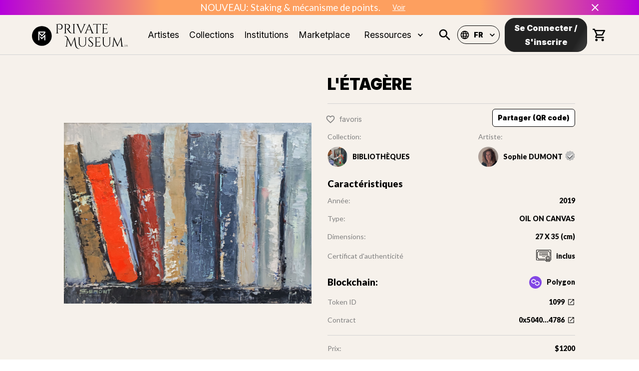

--- FILE ---
content_type: text/html; charset=utf-8
request_url: https://www.privatemuseum.art/fr/art/l'etagere
body_size: 57094
content:
<!DOCTYPE html><html lang="fr"><head><meta charSet="utf-8"/><meta property="twitter:card" content="summary_large_image"/><meta property="twitter:url" content="https://www.private-museum.art/fr/art/l&#x27;etagere"/><meta property="twitter:title" content="Des œuvres d&#x27;Art exclusives et uniques dans les NFTs | Private Museum"/><meta property="twitter:description" content="Trouvez le NFT qui conviendra à vos goûts en matière d&#x27;Art. Private Museum a sélectionné des Artistes talentueux pour vous aider à constituer votre collection."/><meta name="keywords" content="private museum, NFT, art, collection nft, art digital, artistes"/><meta name="viewport" content="width=device-width, initial-scale=1"/><title>L&#x27;ÉTAGÈRE | Private Museum</title><meta name="description" content="Lectrice invétérée Sophie Dumont nous plonge dans l&#x27;univers du livre et des bibliothèques qu&#x27;elle peint en matière restant à la limite de l&#x27;abstraction. Objet d&#x27;engouement, de fascination ou de désir, le livre a été le motif d&#x27;innombrables représentations dans la peinture occidentale depuis le Moyen Âge. La série a débuté en 2016 et est toujours d&#x27;actualité."/><meta property="og:type" content="website"/><link rel="canonical" href="https://www.privatemuseum.art/fr/art/l&#x27;etagere"/><meta name="og:title" property="og:title" content="L&#x27;ÉTAGÈRE | Private Museum"/><meta name="og:description" property="og:description" content="Lectrice invétérée Sophie Dumont nous plonge dans l&#x27;univers du livre et des bibliothèques qu&#x27;elle peint en matière restant à la limite de l&#x27;abstraction. Objet d&#x27;engouement, de fascination ou de désir, le livre a été le motif d&#x27;innombrables représentations dans la peinture occidentale depuis le Moyen Âge. La série a débuté en 2016 et est toujours d&#x27;actualité."/><meta property="og:site_name" content="Private Museum"/><meta property="og:image" content="https://cdn.privatemuseum.art/1099_1_3d03636a95/1099_1_3d03636a95.jpg"/><meta property="og:url" content="https://www.privatemuseum.art/fr/art/l&#x27;etagere"/><meta property="twitter:card" content="summary_large_image"/><meta property="twitter:url" content="https://www.privatemuseum.art/fr/art/l&#x27;etagere"/><meta property="twitter:title" content="L&#x27;ÉTAGÈRE | Private Museum"/><meta property="twitter:description" content="Lectrice invétérée Sophie Dumont nous plonge dans l&#x27;univers du livre et des bibliothèques qu&#x27;elle peint en matière restant à la limite de l&#x27;abstraction. Objet d&#x27;engouement, de fascination ou de désir, le livre a été le motif d&#x27;innombrables représentations dans la peinture occidentale depuis le Moyen Âge. La série a débuté en 2016 et est toujours d&#x27;actualité."/><meta property="twitter:image" content="https://cdn.privatemuseum.art/1099_1_3d03636a95/1099_1_3d03636a95.jpg"/><meta name="next-head-count" content="21"/><meta charSet="utf-8"/><link rel="apple-touch-icon" sizes="180x180" href="/static/apple-touch-icon.png"/><link rel="icon" type="image/png" sizes="32x32" href="/static/favicon-32x32.png"/><link rel="icon" type="image/png" sizes="16x16" href="/static/favicon-16x16.png"/><link rel="manifest" href="/static/site.webmanifest"/><meta name="msapplication-config" content="/static/browserconfig.xml"/><meta name="msapplication-TileColor" content="#f6f1eb"/><meta name="theme-color" content="#ffffff"/><link rel="stylesheet" href="https://cdnjs.cloudflare.com/ajax/libs/nprogress/0.2.0/nprogress.min.css"/><link rel="preconnect" href="https://fonts.gstatic.com" crossorigin /><link rel="preload" href="/_next/static/css/6d530d6069fd563f.css" as="style"/><link rel="stylesheet" href="/_next/static/css/6d530d6069fd563f.css" data-n-p=""/><noscript data-n-css=""></noscript><script defer="" nomodule="" src="/_next/static/chunks/polyfills-c67a75d1b6f99dc8.js"></script><script src="/_next/static/chunks/webpack-def0a934f8c1d0ff.js" defer=""></script><script src="/_next/static/chunks/framework-93b89dc25365d5c7.js" defer=""></script><script src="/_next/static/chunks/main-5ae640880555d986.js" defer=""></script><script src="/_next/static/chunks/pages/_app-080a8c6c4be43abb.js" defer=""></script><script src="/_next/static/chunks/c9184924-d1ff8b4fdf8dd9e4.js" defer=""></script><script src="/_next/static/chunks/a1b9b43f-82956415cf73a9b8.js" defer=""></script><script src="/_next/static/chunks/228771e0-1847fb34b4287f6e.js" defer=""></script><script src="/_next/static/chunks/65291039-4f3f6955e28c2474.js" defer=""></script><script src="/_next/static/chunks/129-80cfafd09e7c2689.js" defer=""></script><script src="/_next/static/chunks/9692-d0b8ff35c4333e54.js" defer=""></script><script src="/_next/static/chunks/2925-06054c0c3c696b7b.js" defer=""></script><script src="/_next/static/chunks/6889-a33080b7d6063583.js" defer=""></script><script src="/_next/static/chunks/9539-88a2eb7b581d28d5.js" defer=""></script><script src="/_next/static/chunks/7998-59a8cb44e2f7844a.js" defer=""></script><script src="/_next/static/chunks/2688-e24a8660cf5dce3f.js" defer=""></script><script src="/_next/static/chunks/4872-8cf9c915105c2dea.js" defer=""></script><script src="/_next/static/chunks/1653-87c076219fe4bfe4.js" defer=""></script><script src="/_next/static/chunks/868-a584fb2423d385e1.js" defer=""></script><script src="/_next/static/chunks/1194-b0956c6d7e903fd4.js" defer=""></script><script src="/_next/static/chunks/7757-a81f15e0f9187f86.js" defer=""></script><script src="/_next/static/chunks/7941-c9bcedd473c79f77.js" defer=""></script><script src="/_next/static/chunks/257-5428fcae84b5660e.js" defer=""></script><script src="/_next/static/chunks/6303-57762b74899c7662.js" defer=""></script><script src="/_next/static/chunks/2861-815f3f1940504f48.js" defer=""></script><script src="/_next/static/chunks/1661-8f4148bebbafc5ca.js" defer=""></script><script src="/_next/static/chunks/pages/art/%5Bslug%5D-88dd86c1cb2d5922.js" defer=""></script><script src="/_next/static/Ph_or643D_jxO9JbAbIp8/_buildManifest.js" defer=""></script><script src="/_next/static/Ph_or643D_jxO9JbAbIp8/_ssgManifest.js" defer=""></script><style id="jss-server-side">.MuiSvgIcon-root {
  fill: currentColor;
  width: 1em;
  height: 1em;
  display: inline-block;
  font-size: 1.5rem;
  transition: fill 200ms cubic-bezier(0.4, 0, 0.2, 1) 0ms;
  flex-shrink: 0;
  user-select: none;
}
.MuiSvgIcon-colorPrimary {
  color: #ffffff;
}
.MuiSvgIcon-colorSecondary {
  color: #0055DC;
}
.MuiSvgIcon-colorAction {
  color: rgba(0, 0, 0, 0.54);
}
.MuiSvgIcon-colorError {
  color: #f44336;
}
.MuiSvgIcon-colorDisabled {
  color: rgba(0, 0, 0, 0.26);
}
.MuiSvgIcon-fontSizeInherit {
  font-size: inherit;
}
.MuiSvgIcon-fontSizeSmall {
  font-size: 1.25rem;
}
.MuiSvgIcon-fontSizeLarge {
  font-size: 2.1875rem;
}
.MuiPaper-root {
  color: rgba(0, 0, 0, 0.87);
  transition: box-shadow 300ms cubic-bezier(0.4, 0, 0.2, 1) 0ms;
  background-color: #fff;
}
.MuiPaper-rounded {
  border-radius: 4px;
}
.MuiPaper-outlined {
  border: 1px solid rgba(0, 0, 0, 0.12);
}
.MuiPaper-elevation0 {
  box-shadow: none;
}
.MuiPaper-elevation1 {
  box-shadow: 0px 2px 1px -1px rgba(0,0,0,0.2),0px 1px 1px 0px rgba(0,0,0,0.14),0px 1px 3px 0px rgba(0,0,0,0.12);
}
.MuiPaper-elevation2 {
  box-shadow: 0px 3px 1px -2px rgba(0,0,0,0.2),0px 2px 2px 0px rgba(0,0,0,0.14),0px 1px 5px 0px rgba(0,0,0,0.12);
}
.MuiPaper-elevation3 {
  box-shadow: 0px 3px 3px -2px rgba(0,0,0,0.2),0px 3px 4px 0px rgba(0,0,0,0.14),0px 1px 8px 0px rgba(0,0,0,0.12);
}
.MuiPaper-elevation4 {
  box-shadow: 0px 2px 4px -1px rgba(0,0,0,0.2),0px 4px 5px 0px rgba(0,0,0,0.14),0px 1px 10px 0px rgba(0,0,0,0.12);
}
.MuiPaper-elevation5 {
  box-shadow: 0px 3px 5px -1px rgba(0,0,0,0.2),0px 5px 8px 0px rgba(0,0,0,0.14),0px 1px 14px 0px rgba(0,0,0,0.12);
}
.MuiPaper-elevation6 {
  box-shadow: 0px 3px 5px -1px rgba(0,0,0,0.2),0px 6px 10px 0px rgba(0,0,0,0.14),0px 1px 18px 0px rgba(0,0,0,0.12);
}
.MuiPaper-elevation7 {
  box-shadow: 0px 4px 5px -2px rgba(0,0,0,0.2),0px 7px 10px 1px rgba(0,0,0,0.14),0px 2px 16px 1px rgba(0,0,0,0.12);
}
.MuiPaper-elevation8 {
  box-shadow: 0px 5px 5px -3px rgba(0,0,0,0.2),0px 8px 10px 1px rgba(0,0,0,0.14),0px 3px 14px 2px rgba(0,0,0,0.12);
}
.MuiPaper-elevation9 {
  box-shadow: 0px 5px 6px -3px rgba(0,0,0,0.2),0px 9px 12px 1px rgba(0,0,0,0.14),0px 3px 16px 2px rgba(0,0,0,0.12);
}
.MuiPaper-elevation10 {
  box-shadow: 0px 6px 6px -3px rgba(0,0,0,0.2),0px 10px 14px 1px rgba(0,0,0,0.14),0px 4px 18px 3px rgba(0,0,0,0.12);
}
.MuiPaper-elevation11 {
  box-shadow: 0px 6px 7px -4px rgba(0,0,0,0.2),0px 11px 15px 1px rgba(0,0,0,0.14),0px 4px 20px 3px rgba(0,0,0,0.12);
}
.MuiPaper-elevation12 {
  box-shadow: 0px 7px 8px -4px rgba(0,0,0,0.2),0px 12px 17px 2px rgba(0,0,0,0.14),0px 5px 22px 4px rgba(0,0,0,0.12);
}
.MuiPaper-elevation13 {
  box-shadow: 0px 7px 8px -4px rgba(0,0,0,0.2),0px 13px 19px 2px rgba(0,0,0,0.14),0px 5px 24px 4px rgba(0,0,0,0.12);
}
.MuiPaper-elevation14 {
  box-shadow: 0px 7px 9px -4px rgba(0,0,0,0.2),0px 14px 21px 2px rgba(0,0,0,0.14),0px 5px 26px 4px rgba(0,0,0,0.12);
}
.MuiPaper-elevation15 {
  box-shadow: 0px 8px 9px -5px rgba(0,0,0,0.2),0px 15px 22px 2px rgba(0,0,0,0.14),0px 6px 28px 5px rgba(0,0,0,0.12);
}
.MuiPaper-elevation16 {
  box-shadow: 0px 8px 10px -5px rgba(0,0,0,0.2),0px 16px 24px 2px rgba(0,0,0,0.14),0px 6px 30px 5px rgba(0,0,0,0.12);
}
.MuiPaper-elevation17 {
  box-shadow: 0px 8px 11px -5px rgba(0,0,0,0.2),0px 17px 26px 2px rgba(0,0,0,0.14),0px 6px 32px 5px rgba(0,0,0,0.12);
}
.MuiPaper-elevation18 {
  box-shadow: 0px 9px 11px -5px rgba(0,0,0,0.2),0px 18px 28px 2px rgba(0,0,0,0.14),0px 7px 34px 6px rgba(0,0,0,0.12);
}
.MuiPaper-elevation19 {
  box-shadow: 0px 9px 12px -6px rgba(0,0,0,0.2),0px 19px 29px 2px rgba(0,0,0,0.14),0px 7px 36px 6px rgba(0,0,0,0.12);
}
.MuiPaper-elevation20 {
  box-shadow: 0px 10px 13px -6px rgba(0,0,0,0.2),0px 20px 31px 3px rgba(0,0,0,0.14),0px 8px 38px 7px rgba(0,0,0,0.12);
}
.MuiPaper-elevation21 {
  box-shadow: 0px 10px 13px -6px rgba(0,0,0,0.2),0px 21px 33px 3px rgba(0,0,0,0.14),0px 8px 40px 7px rgba(0,0,0,0.12);
}
.MuiPaper-elevation22 {
  box-shadow: 0px 10px 14px -6px rgba(0,0,0,0.2),0px 22px 35px 3px rgba(0,0,0,0.14),0px 8px 42px 7px rgba(0,0,0,0.12);
}
.MuiPaper-elevation23 {
  box-shadow: 0px 11px 14px -7px rgba(0,0,0,0.2),0px 23px 36px 3px rgba(0,0,0,0.14),0px 9px 44px 8px rgba(0,0,0,0.12);
}
.MuiPaper-elevation24 {
  box-shadow: 0px 11px 15px -7px rgba(0,0,0,0.2),0px 24px 38px 3px rgba(0,0,0,0.14),0px 9px 46px 8px rgba(0,0,0,0.12);
}
.MuiButtonBase-root {
  color: inherit;
  border: 0;
  cursor: pointer;
  margin: 0;
  display: inline-flex;
  outline: 0;
  padding: 0;
  position: relative;
  align-items: center;
  user-select: none;
  border-radius: 0;
  vertical-align: middle;
  -moz-appearance: none;
  justify-content: center;
  text-decoration: none;
  background-color: transparent;
  -webkit-appearance: none;
  -webkit-tap-highlight-color: transparent;
}
.MuiButtonBase-root::-moz-focus-inner {
  border-style: none;
}
.MuiButtonBase-root.Mui-disabled {
  cursor: default;
  pointer-events: none;
}
@media print {
  .MuiButtonBase-root {
    color-adjust: exact;
  }
}
  .MuiIconButton-root {
    flex: 0 0 auto;
    color: rgba(0, 0, 0, 0.54);
    padding: 12px;
    overflow: visible;
    font-size: 1.5rem;
    text-align: center;
    transition: background-color 150ms cubic-bezier(0.4, 0, 0.2, 1) 0ms;
    border-radius: 50%;
  }
  .MuiIconButton-root:hover {
    background-color: rgba(0, 0, 0, 0.04);
  }
  .MuiIconButton-root.Mui-disabled {
    color: rgba(0, 0, 0, 0.26);
    background-color: transparent;
  }
@media (hover: none) {
  .MuiIconButton-root:hover {
    background-color: transparent;
  }
}
  .MuiIconButton-edgeStart {
    margin-left: -12px;
  }
  .MuiIconButton-sizeSmall.MuiIconButton-edgeStart {
    margin-left: -3px;
  }
  .MuiIconButton-edgeEnd {
    margin-right: -12px;
  }
  .MuiIconButton-sizeSmall.MuiIconButton-edgeEnd {
    margin-right: -3px;
  }
  .MuiIconButton-colorInherit {
    color: inherit;
  }
  .MuiIconButton-colorPrimary {
    color: #ffffff;
  }
  .MuiIconButton-colorPrimary:hover {
    background-color: rgba(255, 255, 255, 0.04);
  }
@media (hover: none) {
  .MuiIconButton-colorPrimary:hover {
    background-color: transparent;
  }
}
  .MuiIconButton-colorSecondary {
    color: #0055DC;
  }
  .MuiIconButton-colorSecondary:hover {
    background-color: rgba(0, 85, 220, 0.04);
  }
@media (hover: none) {
  .MuiIconButton-colorSecondary:hover {
    background-color: transparent;
  }
}
  .MuiIconButton-sizeSmall {
    padding: 3px;
    font-size: 1.125rem;
  }
  .MuiIconButton-label {
    width: 100%;
    display: flex;
    align-items: inherit;
    justify-content: inherit;
  }
  .MuiAppBar-root {
    width: 100%;
    display: flex;
    z-index: 1100;
    box-sizing: border-box;
    flex-shrink: 0;
    flex-direction: column;
  }
  .MuiAppBar-positionFixed {
    top: 0;
    left: auto;
    right: 0;
    position: fixed;
  }
@media print {
  .MuiAppBar-positionFixed {
    position: absolute;
  }
}
  .MuiAppBar-positionAbsolute {
    top: 0;
    left: auto;
    right: 0;
    position: absolute;
  }
  .MuiAppBar-positionSticky {
    top: 0;
    left: auto;
    right: 0;
    position: sticky;
  }
  .MuiAppBar-positionStatic {
    position: static;
  }
  .MuiAppBar-positionRelative {
    position: relative;
  }
  .MuiAppBar-colorDefault {
    color: rgba(0, 0, 0, 0.87);
    background-color: #f5f5f5;
  }
  .MuiAppBar-colorPrimary {
    color: rgba(0, 0, 0, 0.87);
    background-color: #ffffff;
  }
  .MuiAppBar-colorSecondary {
    color: #fff;
    background-color: #0055DC;
  }
  .MuiAppBar-colorInherit {
    color: inherit;
  }
  .MuiAppBar-colorTransparent {
    color: inherit;
    background-color: transparent;
  }

  .jss45 {
    padding: 0;
  }
  .MuiTypography-root {
    margin: 0;
  }
  .MuiTypography-body2 {
    font-size: 14px;
    font-family: "Lato",sans-serif;
    font-weight: 400;
    line-height: 1.43;
  }
  .MuiTypography-body1 {
    font-size: 1.0625rem;
    font-family: "Lato",sans-serif;
    font-weight: 400;
    line-height: 1.5;
  }
@media (min-width:600px) {
  .MuiTypography-body1 {
    font-size: 1.1667rem;
  }
}
@media (min-width:960px) {
  .MuiTypography-body1 {
    font-size: 1.1667rem;
  }
}
@media (min-width:1280px) {
  .MuiTypography-body1 {
    font-size: 1.1667rem;
  }
}
  .MuiTypography-caption {
    font-size: 0.75rem;
    font-family: "Inter", "Lato", sans-serif;
    font-weight: 400;
    line-height: 1.66;
  }
  .MuiTypography-button {
    font-size: 0.875rem;
    font-family: "Inter", "Lato", sans-serif;
    font-weight: 500;
    line-height: 1.75;
    text-transform: uppercase;
  }
  .MuiTypography-h1 {
    font-size: 2.0625rem;
    font-family: "Inter",sans-serif;
    font-weight: 900;
    line-height: 1.167;
  }
@media (min-width:600px) {
  .MuiTypography-h1 {
    font-size: 2.5707rem;
  }
}
@media (min-width:960px) {
  .MuiTypography-h1 {
    font-size: 2.7849rem;
  }
}
@media (min-width:1280px) {
  .MuiTypography-h1 {
    font-size: 3.2134rem;
  }
}
  .MuiTypography-h2 {
    font-size: 1.28125rem;
    font-family: "Inter",sans-serif;
    font-weight: 800;
    line-height: 1.2;
  }
@media (min-width:600px) {
  .MuiTypography-h2 {
    font-size: 1.4583rem;
  }
}
@media (min-width:960px) {
  .MuiTypography-h2 {
    font-size: 1.4583rem;
  }
}
@media (min-width:1280px) {
  .MuiTypography-h2 {
    font-size: 1.4583rem;
  }
}
  .MuiTypography-h3 {
    font-size: 1.125rem;
    font-family: "Inter",sans-serif;
    font-weight: 400;
    line-height: 1.167;
  }
@media (min-width:600px) {
  .MuiTypography-h3 {
    font-size: 1.2853rem;
  }
}
@media (min-width:960px) {
  .MuiTypography-h3 {
    font-size: 1.2853rem;
  }
}
@media (min-width:1280px) {
  .MuiTypography-h3 {
    font-size: 1.2853rem;
  }
}
  .MuiTypography-h4 {
    font-size: 1.125rem;
    font-family: "Inter",sans-serif;
    font-weight: 400;
    line-height: 1.235;
  }
@media (min-width:600px) {
  .MuiTypography-h4 {
    font-size: 1.2146rem;
  }
}
@media (min-width:960px) {
  .MuiTypography-h4 {
    font-size: 1.2146rem;
  }
}
@media (min-width:1280px) {
  .MuiTypography-h4 {
    font-size: 1.2146rem;
  }
}
  .MuiTypography-h5 {
    font-size: 1.25rem;
    font-family: "Inter", "Lato", sans-serif;
    font-weight: 400;
    line-height: 1.334;
  }
@media (min-width:600px) {
  .MuiTypography-h5 {
    font-size: 1.3118rem;
  }
}
@media (min-width:960px) {
  .MuiTypography-h5 {
    font-size: 1.4993rem;
  }
}
@media (min-width:1280px) {
  .MuiTypography-h5 {
    font-size: 1.4993rem;
  }
}
  .MuiTypography-h6 {
    font-size: 1.125rem;
    font-family: "Inter", "Lato", sans-serif;
    font-weight: 500;
    line-height: 1.6;
  }
@media (min-width:600px) {
  .MuiTypography-h6 {
    font-size: 1.25rem;
  }
}
@media (min-width:960px) {
  .MuiTypography-h6 {
    font-size: 1.25rem;
  }
}
@media (min-width:1280px) {
  .MuiTypography-h6 {
    font-size: 1.25rem;
  }
}
  .MuiTypography-subtitle1 {
    font-size: 1rem;
    font-family: "Inter", "Lato", sans-serif;
    font-weight: 400;
    line-height: 1.75;
  }
  .MuiTypography-subtitle2 {
    font-size: 0.875rem;
    font-family: "Inter", "Lato", sans-serif;
    font-weight: 500;
    line-height: 1.57;
  }
  .MuiTypography-overline {
    font-size: 0.75rem;
    font-family: "Inter", "Lato", sans-serif;
    font-weight: 400;
    line-height: 2.66;
    text-transform: uppercase;
  }
  .MuiTypography-srOnly {
    width: 1px;
    height: 1px;
    overflow: hidden;
    position: absolute;
  }
  .MuiTypography-alignLeft {
    text-align: left;
  }
  .MuiTypography-alignCenter {
    text-align: center;
  }
  .MuiTypography-alignRight {
    text-align: right;
  }
  .MuiTypography-alignJustify {
    text-align: justify;
  }
  .MuiTypography-noWrap {
    overflow: hidden;
    white-space: nowrap;
    text-overflow: ellipsis;
  }
  .MuiTypography-gutterBottom {
    margin-bottom: 0.35em;
  }
  .MuiTypography-paragraph {
    margin-bottom: 16px;
  }
  .MuiTypography-colorInherit {
    color: inherit;
  }
  .MuiTypography-colorPrimary {
    color: #ffffff;
  }
  .MuiTypography-colorSecondary {
    color: #0055DC;
  }
  .MuiTypography-colorTextPrimary {
    color: rgba(0, 0, 0, 0.87);
  }
  .MuiTypography-colorTextSecondary {
    color: rgba(0, 0, 0, 0.54);
  }
  .MuiTypography-colorError {
    color: #f44336;
  }
  .MuiTypography-displayInline {
    display: inline;
  }
  .MuiTypography-displayBlock {
    display: block;
  }
  .MuiButton-root {
    color: rgba(0, 0, 0, 0.87);
    padding: 6px 16px;
    font-size: 0.875rem;
    min-width: 64px;
    box-sizing: border-box;
    transition: background-color 250ms cubic-bezier(0.4, 0, 0.2, 1) 0ms,box-shadow 250ms cubic-bezier(0.4, 0, 0.2, 1) 0ms,border 250ms cubic-bezier(0.4, 0, 0.2, 1) 0ms;
    font-family: "Inter", "Lato", sans-serif;
    font-weight: 500;
    line-height: 1.75;
    border-radius: 4px;
    text-transform: uppercase;
  }
  .MuiButton-root:hover {
    text-decoration: none;
    background-color: rgba(0, 0, 0, 0.04);
  }
  .MuiButton-root.Mui-disabled {
    color: rgba(0, 0, 0, 0.26);
  }
@media (hover: none) {
  .MuiButton-root:hover {
    background-color: transparent;
  }
}
  .MuiButton-root:hover.Mui-disabled {
    background-color: transparent;
  }
  .MuiButton-label {
    width: 100%;
    display: inherit;
    align-items: inherit;
    justify-content: inherit;
  }
  .MuiButton-text {
    padding: 6px 8px;
  }
  .MuiButton-textPrimary {
    color: #ffffff;
  }
  .MuiButton-textPrimary:hover {
    background-color: rgba(255, 255, 255, 0.04);
  }
@media (hover: none) {
  .MuiButton-textPrimary:hover {
    background-color: transparent;
  }
}
  .MuiButton-textSecondary {
    color: #0055DC;
  }
  .MuiButton-textSecondary:hover {
    background-color: rgba(0, 85, 220, 0.04);
  }
@media (hover: none) {
  .MuiButton-textSecondary:hover {
    background-color: transparent;
  }
}
  .MuiButton-outlined {
    border: 1px solid rgba(0, 0, 0, 0.23);
    padding: 5px 15px;
  }
  .MuiButton-outlined.Mui-disabled {
    border: 1px solid rgba(0, 0, 0, 0.12);
  }
  .MuiButton-outlinedPrimary {
    color: #ffffff;
    border: 1px solid rgba(255, 255, 255, 0.5);
  }
  .MuiButton-outlinedPrimary:hover {
    border: 1px solid #ffffff;
    background-color: rgba(255, 255, 255, 0.04);
  }
@media (hover: none) {
  .MuiButton-outlinedPrimary:hover {
    background-color: transparent;
  }
}
  .MuiButton-outlinedSecondary {
    color: #0055DC;
    border: 1px solid rgba(0, 85, 220, 0.5);
  }
  .MuiButton-outlinedSecondary:hover {
    border: 1px solid #0055DC;
    background-color: rgba(0, 85, 220, 0.04);
  }
  .MuiButton-outlinedSecondary.Mui-disabled {
    border: 1px solid rgba(0, 0, 0, 0.26);
  }
@media (hover: none) {
  .MuiButton-outlinedSecondary:hover {
    background-color: transparent;
  }
}
  .MuiButton-contained {
    color: rgba(0, 0, 0, 0.87);
    box-shadow: 0px 3px 1px -2px rgba(0,0,0,0.2),0px 2px 2px 0px rgba(0,0,0,0.14),0px 1px 5px 0px rgba(0,0,0,0.12);
    background-color: #e0e0e0;
  }
  .MuiButton-contained:hover {
    box-shadow: 0px 2px 4px -1px rgba(0,0,0,0.2),0px 4px 5px 0px rgba(0,0,0,0.14),0px 1px 10px 0px rgba(0,0,0,0.12);
    background-color: #d5d5d5;
  }
  .MuiButton-contained.Mui-focusVisible {
    box-shadow: 0px 3px 5px -1px rgba(0,0,0,0.2),0px 6px 10px 0px rgba(0,0,0,0.14),0px 1px 18px 0px rgba(0,0,0,0.12);
  }
  .MuiButton-contained:active {
    box-shadow: 0px 5px 5px -3px rgba(0,0,0,0.2),0px 8px 10px 1px rgba(0,0,0,0.14),0px 3px 14px 2px rgba(0,0,0,0.12);
  }
  .MuiButton-contained.Mui-disabled {
    color: rgba(0, 0, 0, 0.26);
    box-shadow: none;
    background-color: rgba(0, 0, 0, 0.12);
  }
@media (hover: none) {
  .MuiButton-contained:hover {
    box-shadow: 0px 3px 1px -2px rgba(0,0,0,0.2),0px 2px 2px 0px rgba(0,0,0,0.14),0px 1px 5px 0px rgba(0,0,0,0.12);
    background-color: #e0e0e0;
  }
}
  .MuiButton-contained:hover.Mui-disabled {
    background-color: rgba(0, 0, 0, 0.12);
  }
  .MuiButton-containedPrimary {
    color: rgba(0, 0, 0, 0.87);
    background-color: #ffffff;
  }
  .MuiButton-containedPrimary:hover {
    background-color: rgb(178, 178, 178);
  }
@media (hover: none) {
  .MuiButton-containedPrimary:hover {
    background-color: #ffffff;
  }
}
  .MuiButton-containedSecondary {
    color: #fff;
    background-color: #0055DC;
  }
  .MuiButton-containedSecondary:hover {
    background-color: rgb(0, 59, 154);
  }
@media (hover: none) {
  .MuiButton-containedSecondary:hover {
    background-color: #0055DC;
  }
}
  .MuiButton-disableElevation {
    box-shadow: none;
  }
  .MuiButton-disableElevation:hover {
    box-shadow: none;
  }
  .MuiButton-disableElevation.Mui-focusVisible {
    box-shadow: none;
  }
  .MuiButton-disableElevation:active {
    box-shadow: none;
  }
  .MuiButton-disableElevation.Mui-disabled {
    box-shadow: none;
  }
  .MuiButton-colorInherit {
    color: inherit;
    border-color: currentColor;
  }
  .MuiButton-textSizeSmall {
    padding: 4px 5px;
    font-size: 0.8125rem;
  }
  .MuiButton-textSizeLarge {
    padding: 8px 11px;
    font-size: 0.9375rem;
  }
  .MuiButton-outlinedSizeSmall {
    padding: 3px 9px;
    font-size: 0.8125rem;
  }
  .MuiButton-outlinedSizeLarge {
    padding: 7px 21px;
    font-size: 0.9375rem;
  }
  .MuiButton-containedSizeSmall {
    padding: 4px 10px;
    font-size: 0.8125rem;
  }
  .MuiButton-containedSizeLarge {
    padding: 8px 22px;
    font-size: 0.9375rem;
  }
  .MuiButton-fullWidth {
    width: 100%;
  }
  .MuiButton-startIcon {
    display: inherit;
    margin-left: -4px;
    margin-right: 8px;
  }
  .MuiButton-startIcon.MuiButton-iconSizeSmall {
    margin-left: -2px;
  }
  .MuiButton-endIcon {
    display: inherit;
    margin-left: 8px;
    margin-right: -4px;
  }
  .MuiButton-endIcon.MuiButton-iconSizeSmall {
    margin-right: -2px;
  }
  .MuiButton-iconSizeSmall > *:first-child {
    font-size: 18px;
  }
  .MuiButton-iconSizeMedium > *:first-child {
    font-size: 20px;
  }
  .MuiButton-iconSizeLarge > *:first-child {
    font-size: 22px;
  }
  .MuiCard-root {
    overflow: hidden;
  }
  .MuiCardContent-root {
    padding: 16px;
  }
  .MuiCardContent-root:last-child {
    padding-bottom: 24px;
  }
  .MuiCircularProgress-root {
    display: inline-block;
  }
  .MuiCircularProgress-static {
    transition: transform 300ms cubic-bezier(0.4, 0, 0.2, 1) 0ms;
  }
  .MuiCircularProgress-indeterminate {
    animation: MuiCircularProgress-keyframes-circular-rotate 1.4s linear infinite;
  }
  .MuiCircularProgress-determinate {
    transition: transform 300ms cubic-bezier(0.4, 0, 0.2, 1) 0ms;
  }
  .MuiCircularProgress-colorPrimary {
    color: #ffffff;
  }
  .MuiCircularProgress-colorSecondary {
    color: #0055DC;
  }
  .MuiCircularProgress-svg {
    display: block;
  }
  .MuiCircularProgress-circle {
    stroke: currentColor;
  }
  .MuiCircularProgress-circleStatic {
    transition: stroke-dashoffset 300ms cubic-bezier(0.4, 0, 0.2, 1) 0ms;
  }
  .MuiCircularProgress-circleIndeterminate {
    animation: MuiCircularProgress-keyframes-circular-dash 1.4s ease-in-out infinite;
    stroke-dasharray: 80px, 200px;
    stroke-dashoffset: 0px;
  }
  .MuiCircularProgress-circleDeterminate {
    transition: stroke-dashoffset 300ms cubic-bezier(0.4, 0, 0.2, 1) 0ms;
  }
@keyframes MuiCircularProgress-keyframes-circular-rotate {
  0% {
    transform-origin: 50% 50%;
  }
  100% {
    transform: rotate(360deg);
  }
}
@keyframes MuiCircularProgress-keyframes-circular-dash {
  0% {
    stroke-dasharray: 1px, 200px;
    stroke-dashoffset: 0px;
  }
  50% {
    stroke-dasharray: 100px, 200px;
    stroke-dashoffset: -15px;
  }
  100% {
    stroke-dasharray: 100px, 200px;
    stroke-dashoffset: -125px;
  }
}
  .MuiCircularProgress-circleDisableShrink {
    animation: none;
  }
html {
  box-sizing: border-box;
  -webkit-font-smoothing: antialiased;
  -moz-osx-font-smoothing: grayscale;
}
*, *::before, *::after {
  box-sizing: inherit;
}
strong, b {
  font-weight: 700;
}
body {
  color: rgba(0, 0, 0, 0.87);
  margin: 0;
  font-size: 14px;
  font-family: "Lato",sans-serif;
  font-weight: 400;
  line-height: 1.43;
  background-color: #ffffff;
}
@media print {
  body {
    background-color: #fff;
  }
}
body::backdrop {
  background-color: #ffffff;
}
@media print {
  .MuiDialog-root {
    position: absolute !important;
  }
}
  .MuiDialog-scrollPaper {
    display: flex;
    align-items: center;
    justify-content: center;
  }
  .MuiDialog-scrollBody {
    overflow-x: hidden;
    overflow-y: auto;
    text-align: center;
  }
  .MuiDialog-scrollBody:after {
    width: 0;
    height: 100%;
    content: "";
    display: inline-block;
    vertical-align: middle;
  }
  .MuiDialog-container {
    height: 100%;
    outline: 0;
  }
@media print {
  .MuiDialog-container {
    height: auto;
  }
}
  .MuiDialog-paper {
    margin: 32px;
    position: relative;
    overflow-y: auto;
  }
@media print {
  .MuiDialog-paper {
    box-shadow: none;
    overflow-y: visible;
  }
}
  .MuiDialog-paperScrollPaper {
    display: flex;
    max-height: calc(100% - 64px);
    flex-direction: column;
  }
  .MuiDialog-paperScrollBody {
    display: inline-block;
    text-align: left;
    vertical-align: middle;
  }
  .MuiDialog-paperWidthFalse {
    max-width: calc(100% - 64px);
  }
  .MuiDialog-paperWidthXs {
    max-width: 444px;
  }
@media (max-width:507.95px) {
  .MuiDialog-paperWidthXs.MuiDialog-paperScrollBody {
    max-width: calc(100% - 64px);
  }
}
  .MuiDialog-paperWidthSm {
    max-width: 600px;
  }
@media (max-width:663.95px) {
  .MuiDialog-paperWidthSm.MuiDialog-paperScrollBody {
    max-width: calc(100% - 64px);
  }
}
  .MuiDialog-paperWidthMd {
    max-width: 960px;
  }
@media (max-width:1023.95px) {
  .MuiDialog-paperWidthMd.MuiDialog-paperScrollBody {
    max-width: calc(100% - 64px);
  }
}
  .MuiDialog-paperWidthLg {
    max-width: 1280px;
  }
@media (max-width:1343.95px) {
  .MuiDialog-paperWidthLg.MuiDialog-paperScrollBody {
    max-width: calc(100% - 64px);
  }
}
  .MuiDialog-paperWidthXl {
    max-width: 1920px;
  }
@media (max-width:1983.95px) {
  .MuiDialog-paperWidthXl.MuiDialog-paperScrollBody {
    max-width: calc(100% - 64px);
  }
}
  .MuiDialog-paperFullWidth {
    width: calc(100% - 64px);
  }
  .MuiDialog-paperFullScreen {
    width: 100%;
    height: 100%;
    margin: 0;
    max-width: 100%;
    max-height: none;
    border-radius: 0;
  }
  .MuiDialog-paperFullScreen.MuiDialog-paperScrollBody {
    margin: 0;
    max-width: 100%;
  }
  .MuiDivider-root {
    border: none;
    height: 1px;
    margin: 0;
    flex-shrink: 0;
    background-color: rgba(0, 0, 0, 0.12);
  }
  .MuiDivider-absolute {
    left: 0;
    width: 100%;
    bottom: 0;
    position: absolute;
  }
  .MuiDivider-inset {
    margin-left: 72px;
  }
  .MuiDivider-light {
    background-color: rgba(0, 0, 0, 0.08);
  }
  .MuiDivider-middle {
    margin-left: 16px;
    margin-right: 16px;
  }
  .MuiDivider-vertical {
    width: 1px;
    height: 100%;
  }
  .MuiDivider-flexItem {
    height: auto;
    align-self: stretch;
  }
  .MuiDrawer-docked {
    flex: 0 0 auto;
  }
  .MuiDrawer-paper {
    top: 0;
    flex: 1 0 auto;
    height: 100%;
    display: flex;
    outline: 0;
    z-index: 1200;
    position: fixed;
    overflow-y: auto;
    flex-direction: column;
    -webkit-overflow-scrolling: touch;
  }
  .MuiDrawer-paperAnchorLeft {
    left: 0;
    right: auto;
  }
  .MuiDrawer-paperAnchorRight {
    left: auto;
    right: 0;
  }
  .MuiDrawer-paperAnchorTop {
    top: 0;
    left: 0;
    right: 0;
    bottom: auto;
    height: auto;
    max-height: 100%;
  }
  .MuiDrawer-paperAnchorBottom {
    top: auto;
    left: 0;
    right: 0;
    bottom: 0;
    height: auto;
    max-height: 100%;
  }
  .MuiDrawer-paperAnchorDockedLeft {
    border-right: 1px solid rgba(0, 0, 0, 0.12);
  }
  .MuiDrawer-paperAnchorDockedTop {
    border-bottom: 1px solid rgba(0, 0, 0, 0.12);
  }
  .MuiDrawer-paperAnchorDockedRight {
    border-left: 1px solid rgba(0, 0, 0, 0.12);
  }
  .MuiDrawer-paperAnchorDockedBottom {
    border-top: 1px solid rgba(0, 0, 0, 0.12);
  }
  .MuiGrid-container {
    width: 100%;
    display: flex;
    flex-wrap: wrap;
    box-sizing: border-box;
  }
  .MuiGrid-item {
    margin: 0;
    box-sizing: border-box;
  }
  .MuiGrid-zeroMinWidth {
    min-width: 0;
  }
  .MuiGrid-direction-xs-column {
    flex-direction: column;
  }
  .MuiGrid-direction-xs-column-reverse {
    flex-direction: column-reverse;
  }
  .MuiGrid-direction-xs-row-reverse {
    flex-direction: row-reverse;
  }
  .MuiGrid-wrap-xs-nowrap {
    flex-wrap: nowrap;
  }
  .MuiGrid-wrap-xs-wrap-reverse {
    flex-wrap: wrap-reverse;
  }
  .MuiGrid-align-items-xs-center {
    align-items: center;
  }
  .MuiGrid-align-items-xs-flex-start {
    align-items: flex-start;
  }
  .MuiGrid-align-items-xs-flex-end {
    align-items: flex-end;
  }
  .MuiGrid-align-items-xs-baseline {
    align-items: baseline;
  }
  .MuiGrid-align-content-xs-center {
    align-content: center;
  }
  .MuiGrid-align-content-xs-flex-start {
    align-content: flex-start;
  }
  .MuiGrid-align-content-xs-flex-end {
    align-content: flex-end;
  }
  .MuiGrid-align-content-xs-space-between {
    align-content: space-between;
  }
  .MuiGrid-align-content-xs-space-around {
    align-content: space-around;
  }
  .MuiGrid-justify-content-xs-center {
    justify-content: center;
  }
  .MuiGrid-justify-content-xs-flex-end {
    justify-content: flex-end;
  }
  .MuiGrid-justify-content-xs-space-between {
    justify-content: space-between;
  }
  .MuiGrid-justify-content-xs-space-around {
    justify-content: space-around;
  }
  .MuiGrid-justify-content-xs-space-evenly {
    justify-content: space-evenly;
  }
  .MuiGrid-spacing-xs-1 {
    width: calc(100% + 8px);
    margin: -4px;
  }
  .MuiGrid-spacing-xs-1 > .MuiGrid-item {
    padding: 4px;
  }
  .MuiGrid-spacing-xs-2 {
    width: calc(100% + 16px);
    margin: -8px;
  }
  .MuiGrid-spacing-xs-2 > .MuiGrid-item {
    padding: 8px;
  }
  .MuiGrid-spacing-xs-3 {
    width: calc(100% + 24px);
    margin: -12px;
  }
  .MuiGrid-spacing-xs-3 > .MuiGrid-item {
    padding: 12px;
  }
  .MuiGrid-spacing-xs-4 {
    width: calc(100% + 32px);
    margin: -16px;
  }
  .MuiGrid-spacing-xs-4 > .MuiGrid-item {
    padding: 16px;
  }
  .MuiGrid-spacing-xs-5 {
    width: calc(100% + 40px);
    margin: -20px;
  }
  .MuiGrid-spacing-xs-5 > .MuiGrid-item {
    padding: 20px;
  }
  .MuiGrid-spacing-xs-6 {
    width: calc(100% + 48px);
    margin: -24px;
  }
  .MuiGrid-spacing-xs-6 > .MuiGrid-item {
    padding: 24px;
  }
  .MuiGrid-spacing-xs-7 {
    width: calc(100% + 56px);
    margin: -28px;
  }
  .MuiGrid-spacing-xs-7 > .MuiGrid-item {
    padding: 28px;
  }
  .MuiGrid-spacing-xs-8 {
    width: calc(100% + 64px);
    margin: -32px;
  }
  .MuiGrid-spacing-xs-8 > .MuiGrid-item {
    padding: 32px;
  }
  .MuiGrid-spacing-xs-9 {
    width: calc(100% + 72px);
    margin: -36px;
  }
  .MuiGrid-spacing-xs-9 > .MuiGrid-item {
    padding: 36px;
  }
  .MuiGrid-spacing-xs-10 {
    width: calc(100% + 80px);
    margin: -40px;
  }
  .MuiGrid-spacing-xs-10 > .MuiGrid-item {
    padding: 40px;
  }
  .MuiGrid-grid-xs-auto {
    flex-grow: 0;
    max-width: none;
    flex-basis: auto;
  }
  .MuiGrid-grid-xs-true {
    flex-grow: 1;
    max-width: 100%;
    flex-basis: 0;
  }
  .MuiGrid-grid-xs-1 {
    flex-grow: 0;
    max-width: 8.333333%;
    flex-basis: 8.333333%;
  }
  .MuiGrid-grid-xs-2 {
    flex-grow: 0;
    max-width: 16.666667%;
    flex-basis: 16.666667%;
  }
  .MuiGrid-grid-xs-3 {
    flex-grow: 0;
    max-width: 25%;
    flex-basis: 25%;
  }
  .MuiGrid-grid-xs-4 {
    flex-grow: 0;
    max-width: 33.333333%;
    flex-basis: 33.333333%;
  }
  .MuiGrid-grid-xs-5 {
    flex-grow: 0;
    max-width: 41.666667%;
    flex-basis: 41.666667%;
  }
  .MuiGrid-grid-xs-6 {
    flex-grow: 0;
    max-width: 50%;
    flex-basis: 50%;
  }
  .MuiGrid-grid-xs-7 {
    flex-grow: 0;
    max-width: 58.333333%;
    flex-basis: 58.333333%;
  }
  .MuiGrid-grid-xs-8 {
    flex-grow: 0;
    max-width: 66.666667%;
    flex-basis: 66.666667%;
  }
  .MuiGrid-grid-xs-9 {
    flex-grow: 0;
    max-width: 75%;
    flex-basis: 75%;
  }
  .MuiGrid-grid-xs-10 {
    flex-grow: 0;
    max-width: 83.333333%;
    flex-basis: 83.333333%;
  }
  .MuiGrid-grid-xs-11 {
    flex-grow: 0;
    max-width: 91.666667%;
    flex-basis: 91.666667%;
  }
  .MuiGrid-grid-xs-12 {
    flex-grow: 0;
    max-width: 100%;
    flex-basis: 100%;
  }
@media (min-width:600px) {
  .MuiGrid-grid-sm-auto {
    flex-grow: 0;
    max-width: none;
    flex-basis: auto;
  }
  .MuiGrid-grid-sm-true {
    flex-grow: 1;
    max-width: 100%;
    flex-basis: 0;
  }
  .MuiGrid-grid-sm-1 {
    flex-grow: 0;
    max-width: 8.333333%;
    flex-basis: 8.333333%;
  }
  .MuiGrid-grid-sm-2 {
    flex-grow: 0;
    max-width: 16.666667%;
    flex-basis: 16.666667%;
  }
  .MuiGrid-grid-sm-3 {
    flex-grow: 0;
    max-width: 25%;
    flex-basis: 25%;
  }
  .MuiGrid-grid-sm-4 {
    flex-grow: 0;
    max-width: 33.333333%;
    flex-basis: 33.333333%;
  }
  .MuiGrid-grid-sm-5 {
    flex-grow: 0;
    max-width: 41.666667%;
    flex-basis: 41.666667%;
  }
  .MuiGrid-grid-sm-6 {
    flex-grow: 0;
    max-width: 50%;
    flex-basis: 50%;
  }
  .MuiGrid-grid-sm-7 {
    flex-grow: 0;
    max-width: 58.333333%;
    flex-basis: 58.333333%;
  }
  .MuiGrid-grid-sm-8 {
    flex-grow: 0;
    max-width: 66.666667%;
    flex-basis: 66.666667%;
  }
  .MuiGrid-grid-sm-9 {
    flex-grow: 0;
    max-width: 75%;
    flex-basis: 75%;
  }
  .MuiGrid-grid-sm-10 {
    flex-grow: 0;
    max-width: 83.333333%;
    flex-basis: 83.333333%;
  }
  .MuiGrid-grid-sm-11 {
    flex-grow: 0;
    max-width: 91.666667%;
    flex-basis: 91.666667%;
  }
  .MuiGrid-grid-sm-12 {
    flex-grow: 0;
    max-width: 100%;
    flex-basis: 100%;
  }
}
@media (min-width:960px) {
  .MuiGrid-grid-md-auto {
    flex-grow: 0;
    max-width: none;
    flex-basis: auto;
  }
  .MuiGrid-grid-md-true {
    flex-grow: 1;
    max-width: 100%;
    flex-basis: 0;
  }
  .MuiGrid-grid-md-1 {
    flex-grow: 0;
    max-width: 8.333333%;
    flex-basis: 8.333333%;
  }
  .MuiGrid-grid-md-2 {
    flex-grow: 0;
    max-width: 16.666667%;
    flex-basis: 16.666667%;
  }
  .MuiGrid-grid-md-3 {
    flex-grow: 0;
    max-width: 25%;
    flex-basis: 25%;
  }
  .MuiGrid-grid-md-4 {
    flex-grow: 0;
    max-width: 33.333333%;
    flex-basis: 33.333333%;
  }
  .MuiGrid-grid-md-5 {
    flex-grow: 0;
    max-width: 41.666667%;
    flex-basis: 41.666667%;
  }
  .MuiGrid-grid-md-6 {
    flex-grow: 0;
    max-width: 50%;
    flex-basis: 50%;
  }
  .MuiGrid-grid-md-7 {
    flex-grow: 0;
    max-width: 58.333333%;
    flex-basis: 58.333333%;
  }
  .MuiGrid-grid-md-8 {
    flex-grow: 0;
    max-width: 66.666667%;
    flex-basis: 66.666667%;
  }
  .MuiGrid-grid-md-9 {
    flex-grow: 0;
    max-width: 75%;
    flex-basis: 75%;
  }
  .MuiGrid-grid-md-10 {
    flex-grow: 0;
    max-width: 83.333333%;
    flex-basis: 83.333333%;
  }
  .MuiGrid-grid-md-11 {
    flex-grow: 0;
    max-width: 91.666667%;
    flex-basis: 91.666667%;
  }
  .MuiGrid-grid-md-12 {
    flex-grow: 0;
    max-width: 100%;
    flex-basis: 100%;
  }
}
@media (min-width:1280px) {
  .MuiGrid-grid-lg-auto {
    flex-grow: 0;
    max-width: none;
    flex-basis: auto;
  }
  .MuiGrid-grid-lg-true {
    flex-grow: 1;
    max-width: 100%;
    flex-basis: 0;
  }
  .MuiGrid-grid-lg-1 {
    flex-grow: 0;
    max-width: 8.333333%;
    flex-basis: 8.333333%;
  }
  .MuiGrid-grid-lg-2 {
    flex-grow: 0;
    max-width: 16.666667%;
    flex-basis: 16.666667%;
  }
  .MuiGrid-grid-lg-3 {
    flex-grow: 0;
    max-width: 25%;
    flex-basis: 25%;
  }
  .MuiGrid-grid-lg-4 {
    flex-grow: 0;
    max-width: 33.333333%;
    flex-basis: 33.333333%;
  }
  .MuiGrid-grid-lg-5 {
    flex-grow: 0;
    max-width: 41.666667%;
    flex-basis: 41.666667%;
  }
  .MuiGrid-grid-lg-6 {
    flex-grow: 0;
    max-width: 50%;
    flex-basis: 50%;
  }
  .MuiGrid-grid-lg-7 {
    flex-grow: 0;
    max-width: 58.333333%;
    flex-basis: 58.333333%;
  }
  .MuiGrid-grid-lg-8 {
    flex-grow: 0;
    max-width: 66.666667%;
    flex-basis: 66.666667%;
  }
  .MuiGrid-grid-lg-9 {
    flex-grow: 0;
    max-width: 75%;
    flex-basis: 75%;
  }
  .MuiGrid-grid-lg-10 {
    flex-grow: 0;
    max-width: 83.333333%;
    flex-basis: 83.333333%;
  }
  .MuiGrid-grid-lg-11 {
    flex-grow: 0;
    max-width: 91.666667%;
    flex-basis: 91.666667%;
  }
  .MuiGrid-grid-lg-12 {
    flex-grow: 0;
    max-width: 100%;
    flex-basis: 100%;
  }
}
@media (min-width:1920px) {
  .MuiGrid-grid-xl-auto {
    flex-grow: 0;
    max-width: none;
    flex-basis: auto;
  }
  .MuiGrid-grid-xl-true {
    flex-grow: 1;
    max-width: 100%;
    flex-basis: 0;
  }
  .MuiGrid-grid-xl-1 {
    flex-grow: 0;
    max-width: 8.333333%;
    flex-basis: 8.333333%;
  }
  .MuiGrid-grid-xl-2 {
    flex-grow: 0;
    max-width: 16.666667%;
    flex-basis: 16.666667%;
  }
  .MuiGrid-grid-xl-3 {
    flex-grow: 0;
    max-width: 25%;
    flex-basis: 25%;
  }
  .MuiGrid-grid-xl-4 {
    flex-grow: 0;
    max-width: 33.333333%;
    flex-basis: 33.333333%;
  }
  .MuiGrid-grid-xl-5 {
    flex-grow: 0;
    max-width: 41.666667%;
    flex-basis: 41.666667%;
  }
  .MuiGrid-grid-xl-6 {
    flex-grow: 0;
    max-width: 50%;
    flex-basis: 50%;
  }
  .MuiGrid-grid-xl-7 {
    flex-grow: 0;
    max-width: 58.333333%;
    flex-basis: 58.333333%;
  }
  .MuiGrid-grid-xl-8 {
    flex-grow: 0;
    max-width: 66.666667%;
    flex-basis: 66.666667%;
  }
  .MuiGrid-grid-xl-9 {
    flex-grow: 0;
    max-width: 75%;
    flex-basis: 75%;
  }
  .MuiGrid-grid-xl-10 {
    flex-grow: 0;
    max-width: 83.333333%;
    flex-basis: 83.333333%;
  }
  .MuiGrid-grid-xl-11 {
    flex-grow: 0;
    max-width: 91.666667%;
    flex-basis: 91.666667%;
  }
  .MuiGrid-grid-xl-12 {
    flex-grow: 0;
    max-width: 100%;
    flex-basis: 100%;
  }
}
  .MuiPopover-paper {
    outline: 0;
    position: absolute;
    max-width: calc(100% - 32px);
    min-width: 16px;
    max-height: calc(100% - 32px);
    min-height: 16px;
    overflow-x: hidden;
    overflow-y: auto;
  }
  .MuiMenu-paper {
    max-height: calc(100% - 96px);
    -webkit-overflow-scrolling: touch;
  }
  .MuiMenu-list {
    outline: 0;
  }
  .MuiSnackbar-root {
    left: 8px;
    right: 8px;
    display: flex;
    z-index: 1400;
    position: fixed;
    align-items: center;
    justify-content: center;
  }
  .MuiSnackbar-anchorOriginTopCenter {
    top: 8px;
  }
@media (min-width:600px) {
  .MuiSnackbar-anchorOriginTopCenter {
    top: 24px;
    left: 50%;
    right: auto;
    transform: translateX(-50%);
  }
}
  .MuiSnackbar-anchorOriginBottomCenter {
    bottom: 8px;
  }
@media (min-width:600px) {
  .MuiSnackbar-anchorOriginBottomCenter {
    left: 50%;
    right: auto;
    bottom: 24px;
    transform: translateX(-50%);
  }
}
  .MuiSnackbar-anchorOriginTopRight {
    top: 8px;
    justify-content: flex-end;
  }
@media (min-width:600px) {
  .MuiSnackbar-anchorOriginTopRight {
    top: 24px;
    left: auto;
    right: 24px;
  }
}
  .MuiSnackbar-anchorOriginBottomRight {
    bottom: 8px;
    justify-content: flex-end;
  }
@media (min-width:600px) {
  .MuiSnackbar-anchorOriginBottomRight {
    left: auto;
    right: 24px;
    bottom: 24px;
  }
}
  .MuiSnackbar-anchorOriginTopLeft {
    top: 8px;
    justify-content: flex-start;
  }
@media (min-width:600px) {
  .MuiSnackbar-anchorOriginTopLeft {
    top: 24px;
    left: 24px;
    right: auto;
  }
}
  .MuiSnackbar-anchorOriginBottomLeft {
    bottom: 8px;
    justify-content: flex-start;
  }
@media (min-width:600px) {
  .MuiSnackbar-anchorOriginBottomLeft {
    left: 24px;
    right: auto;
    bottom: 24px;
  }
}
  .MuiTab-root {
    padding: 6px 12px;
    overflow: hidden;
    position: relative;
    font-size: 0.875rem;
    max-width: 264px;
    min-width: 72px;
    box-sizing: border-box;
    min-height: 48px;
    text-align: center;
    flex-shrink: 0;
    font-family: "Inter", "Lato", sans-serif;
    font-weight: 500;
    line-height: 1.75;
    white-space: normal;
    text-transform: uppercase;
  }
@media (min-width:600px) {
  .MuiTab-root {
    min-width: 160px;
  }
}
  .MuiTab-labelIcon {
    min-height: 72px;
    padding-top: 9px;
  }
  .MuiTab-labelIcon .MuiTab-wrapper > *:first-child {
    margin-bottom: 6px;
  }
  .MuiTab-textColorInherit {
    color: inherit;
    opacity: 0.7;
  }
  .MuiTab-textColorInherit.Mui-selected {
    opacity: 1;
  }
  .MuiTab-textColorInherit.Mui-disabled {
    opacity: 0.5;
  }
  .MuiTab-textColorPrimary {
    color: rgba(0, 0, 0, 0.54);
  }
  .MuiTab-textColorPrimary.Mui-selected {
    color: #ffffff;
  }
  .MuiTab-textColorPrimary.Mui-disabled {
    color: rgba(0, 0, 0, 0.38);
  }
  .MuiTab-textColorSecondary {
    color: rgba(0, 0, 0, 0.54);
  }
  .MuiTab-textColorSecondary.Mui-selected {
    color: #0055DC;
  }
  .MuiTab-textColorSecondary.Mui-disabled {
    color: rgba(0, 0, 0, 0.38);
  }
  .MuiTab-fullWidth {
    flex-grow: 1;
    max-width: none;
    flex-basis: 0;
    flex-shrink: 1;
  }
  .MuiTab-wrapped {
    font-size: 0.75rem;
    line-height: 1.5;
  }
  .MuiTab-wrapper {
    width: 100%;
    display: inline-flex;
    align-items: center;
    flex-direction: column;
    justify-content: center;
  }
  .MuiToolbar-root {
    display: flex;
    position: relative;
    align-items: center;
  }
  .MuiToolbar-gutters {
    padding-left: 16px;
    padding-right: 16px;
  }
@media (min-width:600px) {
  .MuiToolbar-gutters {
    padding-left: 24px;
    padding-right: 24px;
  }
}
  .MuiToolbar-regular {
    min-height: 56px;
  }
@media (min-width:0px) and (orientation: landscape) {
  .MuiToolbar-regular {
    min-height: 48px;
  }
}
@media (min-width:600px) {
  .MuiToolbar-regular {
    min-height: 64px;
  }
}
  .MuiToolbar-dense {
    min-height: 48px;
  }
  .jss41 {
    width: 100%;
    bottom: 0;
    height: 2px;
    position: absolute;
    transition: all 300ms cubic-bezier(0.4, 0, 0.2, 1) 0ms;
  }
  .jss42 {
    background-color: #ffffff;
  }
  .jss43 {
    background-color: #0055DC;
  }
  .jss44 {
    right: 0;
    width: 2px;
    height: 100%;
  }
  .MuiTabs-root {
    display: flex;
    overflow: hidden;
    min-height: 48px;
    -webkit-overflow-scrolling: touch;
  }
  .MuiTabs-vertical {
    flex-direction: column;
  }
  .MuiTabs-flexContainer {
    display: flex;
  }
  .MuiTabs-flexContainerVertical {
    flex-direction: column;
  }
  .MuiTabs-centered {
    justify-content: center;
  }
  .MuiTabs-scroller {
    flex: 1 1 auto;
    display: inline-block;
    position: relative;
    white-space: nowrap;
  }
  .MuiTabs-fixed {
    width: 100%;
    overflow-x: hidden;
  }
  .MuiTabs-scrollable {
    overflow-x: scroll;
    scrollbar-width: none;
  }
  .MuiTabs-scrollable::-webkit-scrollbar {
    display: none;
  }
@media (max-width:599.95px) {
  .MuiTabs-scrollButtonsDesktop {
    display: none;
  }
}
  .MuiTooltip-popper {
    z-index: 1500;
    pointer-events: none;
  }
  .MuiTooltip-popperInteractive {
    pointer-events: auto;
  }
  .MuiTooltip-popperArrow[x-placement*="bottom"] .MuiTooltip-arrow {
    top: 0;
    left: 0;
    margin-top: -0.71em;
    margin-left: 4px;
    margin-right: 4px;
  }
  .MuiTooltip-popperArrow[x-placement*="top"] .MuiTooltip-arrow {
    left: 0;
    bottom: 0;
    margin-left: 4px;
    margin-right: 4px;
    margin-bottom: -0.71em;
  }
  .MuiTooltip-popperArrow[x-placement*="right"] .MuiTooltip-arrow {
    left: 0;
    width: 0.71em;
    height: 1em;
    margin-top: 4px;
    margin-left: -0.71em;
    margin-bottom: 4px;
  }
  .MuiTooltip-popperArrow[x-placement*="left"] .MuiTooltip-arrow {
    right: 0;
    width: 0.71em;
    height: 1em;
    margin-top: 4px;
    margin-right: -0.71em;
    margin-bottom: 4px;
  }
  .MuiTooltip-popperArrow[x-placement*="left"] .MuiTooltip-arrow::before {
    transform-origin: 0 0;
  }
  .MuiTooltip-popperArrow[x-placement*="right"] .MuiTooltip-arrow::before {
    transform-origin: 100% 100%;
  }
  .MuiTooltip-popperArrow[x-placement*="top"] .MuiTooltip-arrow::before {
    transform-origin: 100% 0;
  }
  .MuiTooltip-popperArrow[x-placement*="bottom"] .MuiTooltip-arrow::before {
    transform-origin: 0 100%;
  }
  .MuiTooltip-tooltip {
    color: #fff;
    padding: 4px 8px;
    font-size: 0.625rem;
    max-width: 300px;
    word-wrap: break-word;
    font-family: "Inter", "Lato", sans-serif;
    font-weight: 500;
    line-height: 1.4em;
    border-radius: 4px;
    background-color: rgba(97, 97, 97, 0.9);
  }
  .MuiTooltip-tooltipArrow {
    margin: 0;
    position: relative;
  }
  .MuiTooltip-arrow {
    color: rgba(97, 97, 97, 0.9);
    width: 1em;
    height: 0.71em;
    overflow: hidden;
    position: absolute;
    box-sizing: border-box;
  }
  .MuiTooltip-arrow::before {
    width: 100%;
    height: 100%;
    margin: auto;
    content: "";
    display: block;
    transform: rotate(45deg);
    background-color: currentColor;
  }
  .MuiTooltip-touch {
    padding: 8px 16px;
    font-size: 0.875rem;
    font-weight: 400;
    line-height: 1.14286em;
  }
  .MuiTooltip-tooltipPlacementLeft {
    margin: 0 24px ;
    transform-origin: right center;
  }
@media (min-width:600px) {
  .MuiTooltip-tooltipPlacementLeft {
    margin: 0 14px;
  }
}
  .MuiTooltip-tooltipPlacementRight {
    margin: 0 24px;
    transform-origin: left center;
  }
@media (min-width:600px) {
  .MuiTooltip-tooltipPlacementRight {
    margin: 0 14px;
  }
}
  .MuiTooltip-tooltipPlacementTop {
    margin: 24px 0;
    transform-origin: center bottom;
  }
@media (min-width:600px) {
  .MuiTooltip-tooltipPlacementTop {
    margin: 14px 0;
  }
}
  .MuiTooltip-tooltipPlacementBottom {
    margin: 24px 0;
    transform-origin: center top;
  }
@media (min-width:600px) {
  .MuiTooltip-tooltipPlacementBottom {
    margin: 14px 0;
  }
}
  .jss53 {
    bottom: 0;
    position: relative;
    background-size: cover;
    background-color: black;
    background-image: url(/images/vector-footer.svg);
    background-repeat: no-repeat;
    background-position: center top;
  }
  .jss54 {
    display: flex;
    list-style: none;
    align-items: flex-start;
    margin-block: 0;
    margin-inline: 0;
    flex-direction: column;
    padding-inline: 0;
    justify-content: flex-start;
  }
@media (max-width:1279.95px) {
  .jss54 {
    flex-direction: column;
  }
}
  .jss55 {
    cursor: pointer;
    font-size: 2rem;
  }
  .jss56 {
    display: flex;
    flex-direction: row;
  }
  .jss57 {
    display: flex;
    align-items: center;
    margin-bottom: 40px;
    flex-direction: row;
    justify-content: space-between;
  }
@media (max-width:1279.95px) {
  .jss57 {
    flex-direction: column;
    justify-content: center;
  }
}
  .jss58 {
    color: black;
    width: 30px;
    cursor: pointer;
    height: 30px;
    padding: 5px;
    transition: .3s;
    margin-right: 10px;
    border-radius: 50%;
    background-color: #DFE2E6;
  }
  .jss58:hover {
    transform: scale(1.1);
  }
  .jss59 {
    color: #6B788E;
    width: 30px;
    cursor: pointer;
    height: 30px;
    display: flex;
    transition: .3s;
    align-items: center;
    border-radius: 50%;
    justify-content: center;
    background-color: #DFE2E6;
  }
  .jss59:hover {
    transform: scale(1.1);
  }
  .jss60 {
    color: white;
    border: none;
    font-size: 1rem;
    border-radius: 20px;
    background-color: rgb(35,35,35);
  }
  .jss61 {
    color: white;
    width: 100%;
    font-size: 1rem;
    border-top: 1px solid rgba(246,241,,235, 0.8);
    border-left: 1px solid rgba(246,241,,235, 0.8);
    border-right: 1px solid rgba(246,241,,235, 0.8);
    border-bottom: 1px solid rgba(246,241,,235, 0.8);
    border-radius: 20px;
    background-color: rgb(35,35,35);
  }
  .jss61 .MuiInput-underline:after {
    border: none;
  }
  .jss61 .MuiOutlinedInput-root fieldset {
    border: none;
  }
  .jss61 .MuiOutlinedInput-root:hover fieldset {
    border: none;
  }
  .jss61 .MuiOutlinedInput-root.Mui-focused fieldset {
    border: none;
  }
  .jss62 {
    color: white;
    padding: 8px 20px;
    transition: .5s ease;
    font-weight: bold;
    border-radius: 20px;
    text-transform: none;
    background-color: rgb(55,55,55);
  }
  .jss62:hover {
    color: white;
    opacity: 0.8;
    background-color: rgb(55,55,55);
  }
  .jss63 {
    color: #ADADAD;
    cursor: pointer;
    display: flex;
    flex-direction: row;
  }
  .jss63:hover {
    color: #fafafa;
  }
  .jss64 {
    color: white;
    opacity: 1;
  }
  .jss64:hover {
    opacity: 1;
  }
  .jss25 {
    pointer-events: none;
  }
  .jss26:hover {
    background: transparent;
  }
  .jss27 {
    top: 0;
    left: 0;
    width: 100%;
    z-index: 900;
    position: absolute;
    box-shadow: 0 2px 2px -2px rgba(0,0,0,.2);
    margin-top: 80px;
    background-color: white;
  }
  .jss28 {
    border-radius: 80px;
  }
  .jss29 {
    transition: transform .6s;
  }
  .jss29:hover {
    transform: scale(1.05);
  }
  .jss30 {
    width: 100%;
    margin: 0;
    padding: 0;
    box-shadow: rgb(24 26 32 / 10%) 0px 0px 1px, rgb(71 77 87 / 4%) 0px 3px 6px, rgb(24 26 32 / 4%) 0px 1px 2px;
    transition: transform .2s;
    border-radius: 6px;
  }
  .jss30:hover {
    transform: scale(1.02);
    box-shadow: rgb(24 26 32 / 10%) 0px 4px 4px, rgb(71 77 87 / 4%) 0px 6px 12px, rgb(24 26 32 / 4%) 0px 2px 4px;
  }
  .jss31 {
    color: black;
    transition: .3s ease;
    text-decoration: none;
  }
  .jss31:hover {
    opacity: 0.6;
  }
  .jss32 {
    width: 100%;
    display: flex;
    align-items: center;
    flex-direction: row;
    background-color: white;
  }
  .jss32:hover {
    background-color: rgba(0,0,0,0.1);
  }
  .jss33 {
    color: gray;
    width: 100%;
    font-size: 1rem;
    border-top: 1px solid lightgray;
    border-left: 1px solid lightgray;
    border-right: 1px solid lightgray;
    border-bottom: 1px solid lightgray;
    border-radius: 10px;
    background-color: #ffffff;
  }
@media (max-width:599.95px) {
  .jss33 {
    border-right: 1px solid lightgray;
    border-radius: 10px;
  }
}
  .jss33 .MuiInput-underline:after {
    border: none;
    border-radius: 10px;
  }
  .jss33 .MuiOutlinedInput-root fieldset {
    border: none;
    border-radius: 10px;
  }
  .jss33 .MuiOutlinedInput-root:hover fieldset {
    border: none;
    border-radius: 10px;
  }
  .jss33 .MuiOutlinedInput-root.Mui-focused fieldset {
    border: none;
    border-radius: 10px;
  }
  .jss34 {
    color: gray;
    border: none;
    font-size: 1rem;
    border-radius: 10px;
    background-color: #ffffff;
  }
  .jss35.Mui-focused {
    color: gray;
  }
  .jss39 {
    cursor: pointer;
    display: flex;
    padding: 20px;
    transition: .3s;
    align-items: center;
    flex-direction: column;
  }
  .jss39:hover {
    background-color: rgba(20,20,20,0.1);
  }
  .jss40 {
    cursor: pointer;
    display: flex;
    padding: 20px;
    transition: .3s;
    align-items: center;
    flex-direction: column;
    background-color: #f6f1eb;
  }
  .jss40:hover {
    background-color: rgba(0, 0, 0,0.1);
  }
  .jss36 {
    width: 45px;
    border: 2px solid black;
    height: 45px;
  }
@keyframes jss37 {
  0% {
    background-position: right;
  }
  100% {
    background-position: left;
  }
}
  .jss38 {
    animation: jss37 2s infinite;
    background: linear-gradient(120deg,#0000 33%,rgba(255,255,255,0.4) 50%,#0000 70%);
    background-size: 300% 100%;
  }
  .jss15 {
    color: white;
    width: 100%;
    height: 40px;
    padding: 3px 15px;
    font-size: 12px;
    margin-top: 20px;
    transition: .5s ease;
    font-weight: bold;
    border-radius: 20px;
    text-transform: uppercase;
    background-color: #222222;
  }
  .jss15:hover {
    opacity: 0.8;
    background-color: #222222;
  }
  .jss15:disabled {
    color: white;
    opacity: 0.5;
  }
  .jss16 {
    width: 375px;
    height: calc(((100% - 0px) - 0px) - 80px);
    margin: 40px;
    border-radius: 20px;
    background-color: white;
  }
  .jss17 {
    width: 100%;
    height: 80px;
    padding: 0 5%;
    position: relative;
    background-color: transparent;
  }
  .jss18 {
    width: 100%;
    display: flex;
    align-items: center;
    flex-direction: row;
    justify-content: space-between;
  }
  .jss19 {
    color: black;
    cursor: pointer;
    font-size: 1.1rem;
    background: linear-gradient(#000000, #000000) bottom center / 0 .1em no-repeat;
    transition: .6s background-size background ease;
  }
  .jss19:hover {
    background-size: 90% .1em;
  }
@media (max-width:1279.95px) {
  .jss19 {
    font-size: 1rem;
  }
}
  .jss20 {
    color: black;
    cursor: pointer;
    font-size: 1.1rem;
    background: linear-gradient(#000000, #000000) bottom center / 0 .1em no-repeat;
    transition: .6s background-size background ease;
    background-size: 100% .1em;
  }
@media (max-width:1279.95px) {
  .jss20 {
    font-size: 1rem;
  }
}
  .jss21 {
    background: linear-gradient(#ffffff, #ffffff) bottom center / 0 .1em no-repeat;
    transition: .6s background-size background ease;
    background-size: 100% .1em;
  }
  .jss22 {
    transition: .3s ease;
  }
  .jss22:hover {
    opacity: 0.8;
  }
@keyframes jss23 {
  from {
    background-size: 100% 0%;
    -webkit-background-clip: text;
    -webkit-text-fill-color: transparent;
  }
  to {
    background-size: 100% 100%;
    -webkit-background-clip: text;
    -webkit-text-fill-color: transparent;
  }
}
  .jss24 {
    color: #adadad;
    cursor: pointer;
    margin: 0;
    padding: 0;
    min-width: 0;
    transition: 0.3s ease;
    text-transform: none;
    background-color: transparent;
  }
  .jss24:hover {
    color: white;
  }
  .jss8 {
    width: 100%;
    height: 80px;
    padding: 0 5%;
    position: relative;
    background-color: transparent;
  }
@media (max-width:1279.95px) {
  .jss8 {
    padding: 0 10%;
  }
}
  .jss9 {
    width: 100%;
    display: flex;
    align-items: center;
    flex-direction: row;
    justify-content: space-between;
  }
  .jss10 {
    height: 100vh;
    background-color: rgba(0,0,0,.95);
  }
  .jss11 {
    cursor: pointer;
    font-size: 1.1rem;
    background: linear-gradient(#ffffff, #ffffff) bottom center / 0 .1em no-repeat;
    transition: .6s background-size background ease;
  }
  .jss11:hover {
    transition: .6s;
    background-size: 90% .1em;
  }
@media (max-width:1279.95px) {
  .jss11 {
    font-size: 1rem;
  }
}
  .jss12 {
    transition: .3s ease;
  }
  .jss12:hover {
    opacity: 0.8;
  }
@keyframes jss13 {
  from {
    background-size: 100% 0%;
    -webkit-background-clip: text;
    -webkit-text-fill-color: transparent;
  }
  to {
    background-size: 100% 100%;
    -webkit-background-clip: text;
    -webkit-text-fill-color: transparent;
  }
}
  .jss14 {
    color: #adadad;
    cursor: pointer;
    margin: 0;
    padding: 0;
    min-width: 0;
    transition: 0.3s ease;
    text-transform: none;
    background-color: transparent;
  }
  .jss14:hover {
    color: white;
  }

  .jss46 {
    transition: transform .6s;
    pointer-events: none;
  }
  .jss46:hover {
    transform: scale(1.05);
  }
  .jss47 {
    filter: blur(5px) brightness(75%) saturate(60%);
    z-index: 0;
  }
  .jss48 {
    border-radius: 50%;
  }
  .jss49 {
    width: 100%;
    margin: 0;
    padding: 0;
    box-shadow: none;
    transition: transform .3s;
    border-radius: 20px;
    background-color: #ffffff;
  }
  .jss49:hover {
    transform: scale(1.02);
  }
  .jss50 {
    color: black;
    cursor: pointer;
    overflow: hidden;
    font-size: 14px;
    transition: .3s ease;
    font-weight: bold;
    white-space: nowrap;
    margin-bottom: 10px;
    text-overflow: ellipsis;
    text-decoration: none;
  }
@media (max-width:599.95px) {
  .jss50 {
    font-size: 12px;
  }
}
  .jss51 {
    color: white;
    height: 40px;
    padding: 3px 15px;
    font-size: 12px;
    transition: .5s ease;
    font-weight: bold;
    border-radius: 20px;
    text-transform: none;
    background-color: #222222;
  }
  .jss51:hover {
    opacity: 0.8;
    background-color: #222222;
  }
  .jss51:disabled {
    color: white;
    opacity: 0.5;
  }
  .jss52 {
    color: #222222;
    border: 1px solid black;
    height: 40px;
    padding: 3px 15px;
    font-size: 12px;
    margin-top: 20px;
    transition: .5s ease;
    font-weight: bold;
    margin-left: 5px;
    border-radius: 20px;
    text-transform: none;
    background-color: #F6F1EB;
  }
  .jss52:hover {
    opacity: 0.7;
    background-color: #F6F1EB;
  }
  .jss52:disabled {
    opacity: 0.5;
  }
@keyframes jss1 {
  0% {
    transform: rotateY(0deg);
  }
  25% {
    transform: rotateY(30deg);
  }
  50% {
    transform: rotateY(0deg);
  }
  75% {
    transform: rotateY(-30deg);
  }
  100% {
    transform: rotateY(0deg);
  }
}
  .jss2 {
    transition: transform .6s;
    perspective: 500px;
    pointer-events: none;
  }
  .jss2:hover {
    box-shadow: rgb(24 26 32 / 10%) 0px 4px 4px, rgb(71 77 87 / 4%) 0px 6px 12px, rgb(24 26 32 / 4%) 0px 2px 4px;
  }
  .jss3 {
    width: 100%;
    height: 100%;
    display: flex;
    overflow: hidden;
    position: relative;
    transition: transform .6s;
    align-items: center;
    flex-direction: column;
    justify-content: center;
  }
  .jss3:hover {
    transform: scale(1.02);
  }
  .jss4 {
    border-radius: 50%;
    background-color: #222222;
  }
  .jss5 {
    color: white;
    width: 100%;
    height: 40px;
    padding: 3px 15px;
    font-size: 12px;
    margin-top: 20px;
    transition: .5s ease;
    font-weight: bold;
    border-radius: 20px;
    text-transform: uppercase;
    background-color: #FDA05F;
  }
  .jss5:hover {
    opacity: 0.8;
    background-color: #FDA05F;
  }
  .jss5:disabled {
    color: white;
    opacity: 0.5;
    background-color: #FDA05F;
  }
  .jss6 {
    color: white;
    width: 100%;
    height: 40px;
    padding: 3px 15px;
    font-size: 12px;
    margin-top: 20px;
    transition: .5s ease;
    font-weight: bold;
    border-radius: 20px;
    text-transform: uppercase;
    background-color: #222222;
  }
  .jss6:hover {
    opacity: 0.8;
    background-color: #222222;
  }
  .jss6:disabled {
    color: white;
    opacity: 0.5;
  }
  .jss7 {
    width: 100vw;
    height: 90vh;
  }</style><style data-href="https://fonts.googleapis.com/css2?family=Lato:wght@400;900&family=Cinzel+Decorative&family=Inter:wght@400;900&family=Raleway:wght@400;900&family=Roboto:wght@400;900&display=swap">@font-face{font-family:'Cinzel Decorative';font-style:normal;font-weight:400;font-display:swap;src:url(https://fonts.gstatic.com/s/cinzeldecorative/v17/daaCSScvJGqLYhG8nNt8KPPswUAPnh7X.woff) format('woff')}@font-face{font-family:'Inter';font-style:normal;font-weight:400;font-display:swap;src:url(https://fonts.gstatic.com/s/inter/v18/UcCO3FwrK3iLTeHuS_nVMrMxCp50SjIw2boKoduKmMEVuLyfMZs.woff) format('woff')}@font-face{font-family:'Inter';font-style:normal;font-weight:900;font-display:swap;src:url(https://fonts.gstatic.com/s/inter/v18/UcCO3FwrK3iLTeHuS_nVMrMxCp50SjIw2boKoduKmMEVuBWYMZs.woff) format('woff')}@font-face{font-family:'Lato';font-style:normal;font-weight:400;font-display:swap;src:url(https://fonts.gstatic.com/s/lato/v24/S6uyw4BMUTPHvxo.woff) format('woff')}@font-face{font-family:'Lato';font-style:normal;font-weight:900;font-display:swap;src:url(https://fonts.gstatic.com/s/lato/v24/S6u9w4BMUTPHh50Xeww.woff) format('woff')}@font-face{font-family:'Raleway';font-style:normal;font-weight:400;font-display:swap;src:url(https://fonts.gstatic.com/s/raleway/v34/1Ptxg8zYS_SKggPN4iEgvnHyvveLxVvaooCM.woff) format('woff')}@font-face{font-family:'Raleway';font-style:normal;font-weight:900;font-display:swap;src:url(https://fonts.gstatic.com/s/raleway/v34/1Ptxg8zYS_SKggPN4iEgvnHyvveLxVtzpYCM.woff) format('woff')}@font-face{font-family:'Roboto';font-style:normal;font-weight:400;font-stretch:normal;font-display:swap;src:url(https://fonts.gstatic.com/s/roboto/v47/KFOMCnqEu92Fr1ME7kSn66aGLdTylUAMQXC89YmC2DPNWubEbWmQ.woff) format('woff')}@font-face{font-family:'Roboto';font-style:normal;font-weight:900;font-stretch:normal;font-display:swap;src:url(https://fonts.gstatic.com/s/roboto/v47/KFOMCnqEu92Fr1ME7kSn66aGLdTylUAMQXC89YmC2DPNWuZtammQ.woff) format('woff')}@font-face{font-family:'Cinzel Decorative';font-style:normal;font-weight:400;font-display:swap;src:url(https://fonts.gstatic.com/s/cinzeldecorative/v17/daaCSScvJGqLYhG8nNt8KPPswUAPni7dTMxpazyDrBw.woff2) format('woff2');unicode-range:U+0100-02BA,U+02BD-02C5,U+02C7-02CC,U+02CE-02D7,U+02DD-02FF,U+0304,U+0308,U+0329,U+1D00-1DBF,U+1E00-1E9F,U+1EF2-1EFF,U+2020,U+20A0-20AB,U+20AD-20C0,U+2113,U+2C60-2C7F,U+A720-A7FF}@font-face{font-family:'Cinzel Decorative';font-style:normal;font-weight:400;font-display:swap;src:url(https://fonts.gstatic.com/s/cinzeldecorative/v17/daaCSScvJGqLYhG8nNt8KPPswUAPni7TTMxpazyD.woff2) format('woff2');unicode-range:U+0000-00FF,U+0131,U+0152-0153,U+02BB-02BC,U+02C6,U+02DA,U+02DC,U+0304,U+0308,U+0329,U+2000-206F,U+20AC,U+2122,U+2191,U+2193,U+2212,U+2215,U+FEFF,U+FFFD}@font-face{font-family:'Inter';font-style:normal;font-weight:400;font-display:swap;src:url(https://fonts.gstatic.com/s/inter/v18/UcC73FwrK3iLTeHuS_nVMrMxCp50SjIa2JL7W0Q5n-wU.woff2) format('woff2');unicode-range:U+0460-052F,U+1C80-1C8A,U+20B4,U+2DE0-2DFF,U+A640-A69F,U+FE2E-FE2F}@font-face{font-family:'Inter';font-style:normal;font-weight:400;font-display:swap;src:url(https://fonts.gstatic.com/s/inter/v18/UcC73FwrK3iLTeHuS_nVMrMxCp50SjIa0ZL7W0Q5n-wU.woff2) format('woff2');unicode-range:U+0301,U+0400-045F,U+0490-0491,U+04B0-04B1,U+2116}@font-face{font-family:'Inter';font-style:normal;font-weight:400;font-display:swap;src:url(https://fonts.gstatic.com/s/inter/v18/UcC73FwrK3iLTeHuS_nVMrMxCp50SjIa2ZL7W0Q5n-wU.woff2) format('woff2');unicode-range:U+1F00-1FFF}@font-face{font-family:'Inter';font-style:normal;font-weight:400;font-display:swap;src:url(https://fonts.gstatic.com/s/inter/v18/UcC73FwrK3iLTeHuS_nVMrMxCp50SjIa1pL7W0Q5n-wU.woff2) format('woff2');unicode-range:U+0370-0377,U+037A-037F,U+0384-038A,U+038C,U+038E-03A1,U+03A3-03FF}@font-face{font-family:'Inter';font-style:normal;font-weight:400;font-display:swap;src:url(https://fonts.gstatic.com/s/inter/v18/UcC73FwrK3iLTeHuS_nVMrMxCp50SjIa2pL7W0Q5n-wU.woff2) format('woff2');unicode-range:U+0102-0103,U+0110-0111,U+0128-0129,U+0168-0169,U+01A0-01A1,U+01AF-01B0,U+0300-0301,U+0303-0304,U+0308-0309,U+0323,U+0329,U+1EA0-1EF9,U+20AB}@font-face{font-family:'Inter';font-style:normal;font-weight:400;font-display:swap;src:url(https://fonts.gstatic.com/s/inter/v18/UcC73FwrK3iLTeHuS_nVMrMxCp50SjIa25L7W0Q5n-wU.woff2) format('woff2');unicode-range:U+0100-02BA,U+02BD-02C5,U+02C7-02CC,U+02CE-02D7,U+02DD-02FF,U+0304,U+0308,U+0329,U+1D00-1DBF,U+1E00-1E9F,U+1EF2-1EFF,U+2020,U+20A0-20AB,U+20AD-20C0,U+2113,U+2C60-2C7F,U+A720-A7FF}@font-face{font-family:'Inter';font-style:normal;font-weight:400;font-display:swap;src:url(https://fonts.gstatic.com/s/inter/v18/UcC73FwrK3iLTeHuS_nVMrMxCp50SjIa1ZL7W0Q5nw.woff2) format('woff2');unicode-range:U+0000-00FF,U+0131,U+0152-0153,U+02BB-02BC,U+02C6,U+02DA,U+02DC,U+0304,U+0308,U+0329,U+2000-206F,U+20AC,U+2122,U+2191,U+2193,U+2212,U+2215,U+FEFF,U+FFFD}@font-face{font-family:'Inter';font-style:normal;font-weight:900;font-display:swap;src:url(https://fonts.gstatic.com/s/inter/v18/UcC73FwrK3iLTeHuS_nVMrMxCp50SjIa2JL7W0Q5n-wU.woff2) format('woff2');unicode-range:U+0460-052F,U+1C80-1C8A,U+20B4,U+2DE0-2DFF,U+A640-A69F,U+FE2E-FE2F}@font-face{font-family:'Inter';font-style:normal;font-weight:900;font-display:swap;src:url(https://fonts.gstatic.com/s/inter/v18/UcC73FwrK3iLTeHuS_nVMrMxCp50SjIa0ZL7W0Q5n-wU.woff2) format('woff2');unicode-range:U+0301,U+0400-045F,U+0490-0491,U+04B0-04B1,U+2116}@font-face{font-family:'Inter';font-style:normal;font-weight:900;font-display:swap;src:url(https://fonts.gstatic.com/s/inter/v18/UcC73FwrK3iLTeHuS_nVMrMxCp50SjIa2ZL7W0Q5n-wU.woff2) format('woff2');unicode-range:U+1F00-1FFF}@font-face{font-family:'Inter';font-style:normal;font-weight:900;font-display:swap;src:url(https://fonts.gstatic.com/s/inter/v18/UcC73FwrK3iLTeHuS_nVMrMxCp50SjIa1pL7W0Q5n-wU.woff2) format('woff2');unicode-range:U+0370-0377,U+037A-037F,U+0384-038A,U+038C,U+038E-03A1,U+03A3-03FF}@font-face{font-family:'Inter';font-style:normal;font-weight:900;font-display:swap;src:url(https://fonts.gstatic.com/s/inter/v18/UcC73FwrK3iLTeHuS_nVMrMxCp50SjIa2pL7W0Q5n-wU.woff2) format('woff2');unicode-range:U+0102-0103,U+0110-0111,U+0128-0129,U+0168-0169,U+01A0-01A1,U+01AF-01B0,U+0300-0301,U+0303-0304,U+0308-0309,U+0323,U+0329,U+1EA0-1EF9,U+20AB}@font-face{font-family:'Inter';font-style:normal;font-weight:900;font-display:swap;src:url(https://fonts.gstatic.com/s/inter/v18/UcC73FwrK3iLTeHuS_nVMrMxCp50SjIa25L7W0Q5n-wU.woff2) format('woff2');unicode-range:U+0100-02BA,U+02BD-02C5,U+02C7-02CC,U+02CE-02D7,U+02DD-02FF,U+0304,U+0308,U+0329,U+1D00-1DBF,U+1E00-1E9F,U+1EF2-1EFF,U+2020,U+20A0-20AB,U+20AD-20C0,U+2113,U+2C60-2C7F,U+A720-A7FF}@font-face{font-family:'Inter';font-style:normal;font-weight:900;font-display:swap;src:url(https://fonts.gstatic.com/s/inter/v18/UcC73FwrK3iLTeHuS_nVMrMxCp50SjIa1ZL7W0Q5nw.woff2) format('woff2');unicode-range:U+0000-00FF,U+0131,U+0152-0153,U+02BB-02BC,U+02C6,U+02DA,U+02DC,U+0304,U+0308,U+0329,U+2000-206F,U+20AC,U+2122,U+2191,U+2193,U+2212,U+2215,U+FEFF,U+FFFD}@font-face{font-family:'Lato';font-style:normal;font-weight:400;font-display:swap;src:url(https://fonts.gstatic.com/s/lato/v24/S6uyw4BMUTPHjxAwXiWtFCfQ7A.woff2) format('woff2');unicode-range:U+0100-02BA,U+02BD-02C5,U+02C7-02CC,U+02CE-02D7,U+02DD-02FF,U+0304,U+0308,U+0329,U+1D00-1DBF,U+1E00-1E9F,U+1EF2-1EFF,U+2020,U+20A0-20AB,U+20AD-20C0,U+2113,U+2C60-2C7F,U+A720-A7FF}@font-face{font-family:'Lato';font-style:normal;font-weight:400;font-display:swap;src:url(https://fonts.gstatic.com/s/lato/v24/S6uyw4BMUTPHjx4wXiWtFCc.woff2) format('woff2');unicode-range:U+0000-00FF,U+0131,U+0152-0153,U+02BB-02BC,U+02C6,U+02DA,U+02DC,U+0304,U+0308,U+0329,U+2000-206F,U+20AC,U+2122,U+2191,U+2193,U+2212,U+2215,U+FEFF,U+FFFD}@font-face{font-family:'Lato';font-style:normal;font-weight:900;font-display:swap;src:url(https://fonts.gstatic.com/s/lato/v24/S6u9w4BMUTPHh50XSwaPGQ3q5d0N7w.woff2) format('woff2');unicode-range:U+0100-02BA,U+02BD-02C5,U+02C7-02CC,U+02CE-02D7,U+02DD-02FF,U+0304,U+0308,U+0329,U+1D00-1DBF,U+1E00-1E9F,U+1EF2-1EFF,U+2020,U+20A0-20AB,U+20AD-20C0,U+2113,U+2C60-2C7F,U+A720-A7FF}@font-face{font-family:'Lato';font-style:normal;font-weight:900;font-display:swap;src:url(https://fonts.gstatic.com/s/lato/v24/S6u9w4BMUTPHh50XSwiPGQ3q5d0.woff2) format('woff2');unicode-range:U+0000-00FF,U+0131,U+0152-0153,U+02BB-02BC,U+02C6,U+02DA,U+02DC,U+0304,U+0308,U+0329,U+2000-206F,U+20AC,U+2122,U+2191,U+2193,U+2212,U+2215,U+FEFF,U+FFFD}@font-face{font-family:'Raleway';font-style:normal;font-weight:400;font-display:swap;src:url(https://fonts.gstatic.com/s/raleway/v34/1Ptug8zYS_SKggPNyCAIT4ttDfCmxA.woff2) format('woff2');unicode-range:U+0460-052F,U+1C80-1C8A,U+20B4,U+2DE0-2DFF,U+A640-A69F,U+FE2E-FE2F}@font-face{font-family:'Raleway';font-style:normal;font-weight:400;font-display:swap;src:url(https://fonts.gstatic.com/s/raleway/v34/1Ptug8zYS_SKggPNyCkIT4ttDfCmxA.woff2) format('woff2');unicode-range:U+0301,U+0400-045F,U+0490-0491,U+04B0-04B1,U+2116}@font-face{font-family:'Raleway';font-style:normal;font-weight:400;font-display:swap;src:url(https://fonts.gstatic.com/s/raleway/v34/1Ptug8zYS_SKggPNyCIIT4ttDfCmxA.woff2) format('woff2');unicode-range:U+0102-0103,U+0110-0111,U+0128-0129,U+0168-0169,U+01A0-01A1,U+01AF-01B0,U+0300-0301,U+0303-0304,U+0308-0309,U+0323,U+0329,U+1EA0-1EF9,U+20AB}@font-face{font-family:'Raleway';font-style:normal;font-weight:400;font-display:swap;src:url(https://fonts.gstatic.com/s/raleway/v34/1Ptug8zYS_SKggPNyCMIT4ttDfCmxA.woff2) format('woff2');unicode-range:U+0100-02BA,U+02BD-02C5,U+02C7-02CC,U+02CE-02D7,U+02DD-02FF,U+0304,U+0308,U+0329,U+1D00-1DBF,U+1E00-1E9F,U+1EF2-1EFF,U+2020,U+20A0-20AB,U+20AD-20C0,U+2113,U+2C60-2C7F,U+A720-A7FF}@font-face{font-family:'Raleway';font-style:normal;font-weight:400;font-display:swap;src:url(https://fonts.gstatic.com/s/raleway/v34/1Ptug8zYS_SKggPNyC0IT4ttDfA.woff2) format('woff2');unicode-range:U+0000-00FF,U+0131,U+0152-0153,U+02BB-02BC,U+02C6,U+02DA,U+02DC,U+0304,U+0308,U+0329,U+2000-206F,U+20AC,U+2122,U+2191,U+2193,U+2212,U+2215,U+FEFF,U+FFFD}@font-face{font-family:'Raleway';font-style:normal;font-weight:900;font-display:swap;src:url(https://fonts.gstatic.com/s/raleway/v34/1Ptug8zYS_SKggPNyCAIT4ttDfCmxA.woff2) format('woff2');unicode-range:U+0460-052F,U+1C80-1C8A,U+20B4,U+2DE0-2DFF,U+A640-A69F,U+FE2E-FE2F}@font-face{font-family:'Raleway';font-style:normal;font-weight:900;font-display:swap;src:url(https://fonts.gstatic.com/s/raleway/v34/1Ptug8zYS_SKggPNyCkIT4ttDfCmxA.woff2) format('woff2');unicode-range:U+0301,U+0400-045F,U+0490-0491,U+04B0-04B1,U+2116}@font-face{font-family:'Raleway';font-style:normal;font-weight:900;font-display:swap;src:url(https://fonts.gstatic.com/s/raleway/v34/1Ptug8zYS_SKggPNyCIIT4ttDfCmxA.woff2) format('woff2');unicode-range:U+0102-0103,U+0110-0111,U+0128-0129,U+0168-0169,U+01A0-01A1,U+01AF-01B0,U+0300-0301,U+0303-0304,U+0308-0309,U+0323,U+0329,U+1EA0-1EF9,U+20AB}@font-face{font-family:'Raleway';font-style:normal;font-weight:900;font-display:swap;src:url(https://fonts.gstatic.com/s/raleway/v34/1Ptug8zYS_SKggPNyCMIT4ttDfCmxA.woff2) format('woff2');unicode-range:U+0100-02BA,U+02BD-02C5,U+02C7-02CC,U+02CE-02D7,U+02DD-02FF,U+0304,U+0308,U+0329,U+1D00-1DBF,U+1E00-1E9F,U+1EF2-1EFF,U+2020,U+20A0-20AB,U+20AD-20C0,U+2113,U+2C60-2C7F,U+A720-A7FF}@font-face{font-family:'Raleway';font-style:normal;font-weight:900;font-display:swap;src:url(https://fonts.gstatic.com/s/raleway/v34/1Ptug8zYS_SKggPNyC0IT4ttDfA.woff2) format('woff2');unicode-range:U+0000-00FF,U+0131,U+0152-0153,U+02BB-02BC,U+02C6,U+02DA,U+02DC,U+0304,U+0308,U+0329,U+2000-206F,U+20AC,U+2122,U+2191,U+2193,U+2212,U+2215,U+FEFF,U+FFFD}@font-face{font-family:'Roboto';font-style:normal;font-weight:400;font-stretch:100%;font-display:swap;src:url(https://fonts.gstatic.com/s/roboto/v47/KFO7CnqEu92Fr1ME7kSn66aGLdTylUAMa3GUBHMdazTgWw.woff2) format('woff2');unicode-range:U+0460-052F,U+1C80-1C8A,U+20B4,U+2DE0-2DFF,U+A640-A69F,U+FE2E-FE2F}@font-face{font-family:'Roboto';font-style:normal;font-weight:400;font-stretch:100%;font-display:swap;src:url(https://fonts.gstatic.com/s/roboto/v47/KFO7CnqEu92Fr1ME7kSn66aGLdTylUAMa3iUBHMdazTgWw.woff2) format('woff2');unicode-range:U+0301,U+0400-045F,U+0490-0491,U+04B0-04B1,U+2116}@font-face{font-family:'Roboto';font-style:normal;font-weight:400;font-stretch:100%;font-display:swap;src:url(https://fonts.gstatic.com/s/roboto/v47/KFO7CnqEu92Fr1ME7kSn66aGLdTylUAMa3CUBHMdazTgWw.woff2) format('woff2');unicode-range:U+1F00-1FFF}@font-face{font-family:'Roboto';font-style:normal;font-weight:400;font-stretch:100%;font-display:swap;src:url(https://fonts.gstatic.com/s/roboto/v47/KFO7CnqEu92Fr1ME7kSn66aGLdTylUAMa3-UBHMdazTgWw.woff2) format('woff2');unicode-range:U+0370-0377,U+037A-037F,U+0384-038A,U+038C,U+038E-03A1,U+03A3-03FF}@font-face{font-family:'Roboto';font-style:normal;font-weight:400;font-stretch:100%;font-display:swap;src:url(https://fonts.gstatic.com/s/roboto/v47/KFO7CnqEu92Fr1ME7kSn66aGLdTylUAMawCUBHMdazTgWw.woff2) format('woff2');unicode-range:U+0302-0303,U+0305,U+0307-0308,U+0310,U+0312,U+0315,U+031A,U+0326-0327,U+032C,U+032F-0330,U+0332-0333,U+0338,U+033A,U+0346,U+034D,U+0391-03A1,U+03A3-03A9,U+03B1-03C9,U+03D1,U+03D5-03D6,U+03F0-03F1,U+03F4-03F5,U+2016-2017,U+2034-2038,U+203C,U+2040,U+2043,U+2047,U+2050,U+2057,U+205F,U+2070-2071,U+2074-208E,U+2090-209C,U+20D0-20DC,U+20E1,U+20E5-20EF,U+2100-2112,U+2114-2115,U+2117-2121,U+2123-214F,U+2190,U+2192,U+2194-21AE,U+21B0-21E5,U+21F1-21F2,U+21F4-2211,U+2213-2214,U+2216-22FF,U+2308-230B,U+2310,U+2319,U+231C-2321,U+2336-237A,U+237C,U+2395,U+239B-23B7,U+23D0,U+23DC-23E1,U+2474-2475,U+25AF,U+25B3,U+25B7,U+25BD,U+25C1,U+25CA,U+25CC,U+25FB,U+266D-266F,U+27C0-27FF,U+2900-2AFF,U+2B0E-2B11,U+2B30-2B4C,U+2BFE,U+3030,U+FF5B,U+FF5D,U+1D400-1D7FF,U+1EE00-1EEFF}@font-face{font-family:'Roboto';font-style:normal;font-weight:400;font-stretch:100%;font-display:swap;src:url(https://fonts.gstatic.com/s/roboto/v47/KFO7CnqEu92Fr1ME7kSn66aGLdTylUAMaxKUBHMdazTgWw.woff2) format('woff2');unicode-range:U+0001-000C,U+000E-001F,U+007F-009F,U+20DD-20E0,U+20E2-20E4,U+2150-218F,U+2190,U+2192,U+2194-2199,U+21AF,U+21E6-21F0,U+21F3,U+2218-2219,U+2299,U+22C4-22C6,U+2300-243F,U+2440-244A,U+2460-24FF,U+25A0-27BF,U+2800-28FF,U+2921-2922,U+2981,U+29BF,U+29EB,U+2B00-2BFF,U+4DC0-4DFF,U+FFF9-FFFB,U+10140-1018E,U+10190-1019C,U+101A0,U+101D0-101FD,U+102E0-102FB,U+10E60-10E7E,U+1D2C0-1D2D3,U+1D2E0-1D37F,U+1F000-1F0FF,U+1F100-1F1AD,U+1F1E6-1F1FF,U+1F30D-1F30F,U+1F315,U+1F31C,U+1F31E,U+1F320-1F32C,U+1F336,U+1F378,U+1F37D,U+1F382,U+1F393-1F39F,U+1F3A7-1F3A8,U+1F3AC-1F3AF,U+1F3C2,U+1F3C4-1F3C6,U+1F3CA-1F3CE,U+1F3D4-1F3E0,U+1F3ED,U+1F3F1-1F3F3,U+1F3F5-1F3F7,U+1F408,U+1F415,U+1F41F,U+1F426,U+1F43F,U+1F441-1F442,U+1F444,U+1F446-1F449,U+1F44C-1F44E,U+1F453,U+1F46A,U+1F47D,U+1F4A3,U+1F4B0,U+1F4B3,U+1F4B9,U+1F4BB,U+1F4BF,U+1F4C8-1F4CB,U+1F4D6,U+1F4DA,U+1F4DF,U+1F4E3-1F4E6,U+1F4EA-1F4ED,U+1F4F7,U+1F4F9-1F4FB,U+1F4FD-1F4FE,U+1F503,U+1F507-1F50B,U+1F50D,U+1F512-1F513,U+1F53E-1F54A,U+1F54F-1F5FA,U+1F610,U+1F650-1F67F,U+1F687,U+1F68D,U+1F691,U+1F694,U+1F698,U+1F6AD,U+1F6B2,U+1F6B9-1F6BA,U+1F6BC,U+1F6C6-1F6CF,U+1F6D3-1F6D7,U+1F6E0-1F6EA,U+1F6F0-1F6F3,U+1F6F7-1F6FC,U+1F700-1F7FF,U+1F800-1F80B,U+1F810-1F847,U+1F850-1F859,U+1F860-1F887,U+1F890-1F8AD,U+1F8B0-1F8BB,U+1F8C0-1F8C1,U+1F900-1F90B,U+1F93B,U+1F946,U+1F984,U+1F996,U+1F9E9,U+1FA00-1FA6F,U+1FA70-1FA7C,U+1FA80-1FA89,U+1FA8F-1FAC6,U+1FACE-1FADC,U+1FADF-1FAE9,U+1FAF0-1FAF8,U+1FB00-1FBFF}@font-face{font-family:'Roboto';font-style:normal;font-weight:400;font-stretch:100%;font-display:swap;src:url(https://fonts.gstatic.com/s/roboto/v47/KFO7CnqEu92Fr1ME7kSn66aGLdTylUAMa3OUBHMdazTgWw.woff2) format('woff2');unicode-range:U+0102-0103,U+0110-0111,U+0128-0129,U+0168-0169,U+01A0-01A1,U+01AF-01B0,U+0300-0301,U+0303-0304,U+0308-0309,U+0323,U+0329,U+1EA0-1EF9,U+20AB}@font-face{font-family:'Roboto';font-style:normal;font-weight:400;font-stretch:100%;font-display:swap;src:url(https://fonts.gstatic.com/s/roboto/v47/KFO7CnqEu92Fr1ME7kSn66aGLdTylUAMa3KUBHMdazTgWw.woff2) format('woff2');unicode-range:U+0100-02BA,U+02BD-02C5,U+02C7-02CC,U+02CE-02D7,U+02DD-02FF,U+0304,U+0308,U+0329,U+1D00-1DBF,U+1E00-1E9F,U+1EF2-1EFF,U+2020,U+20A0-20AB,U+20AD-20C0,U+2113,U+2C60-2C7F,U+A720-A7FF}@font-face{font-family:'Roboto';font-style:normal;font-weight:400;font-stretch:100%;font-display:swap;src:url(https://fonts.gstatic.com/s/roboto/v47/KFO7CnqEu92Fr1ME7kSn66aGLdTylUAMa3yUBHMdazQ.woff2) format('woff2');unicode-range:U+0000-00FF,U+0131,U+0152-0153,U+02BB-02BC,U+02C6,U+02DA,U+02DC,U+0304,U+0308,U+0329,U+2000-206F,U+20AC,U+2122,U+2191,U+2193,U+2212,U+2215,U+FEFF,U+FFFD}@font-face{font-family:'Roboto';font-style:normal;font-weight:900;font-stretch:100%;font-display:swap;src:url(https://fonts.gstatic.com/s/roboto/v47/KFO7CnqEu92Fr1ME7kSn66aGLdTylUAMa3GUBHMdazTgWw.woff2) format('woff2');unicode-range:U+0460-052F,U+1C80-1C8A,U+20B4,U+2DE0-2DFF,U+A640-A69F,U+FE2E-FE2F}@font-face{font-family:'Roboto';font-style:normal;font-weight:900;font-stretch:100%;font-display:swap;src:url(https://fonts.gstatic.com/s/roboto/v47/KFO7CnqEu92Fr1ME7kSn66aGLdTylUAMa3iUBHMdazTgWw.woff2) format('woff2');unicode-range:U+0301,U+0400-045F,U+0490-0491,U+04B0-04B1,U+2116}@font-face{font-family:'Roboto';font-style:normal;font-weight:900;font-stretch:100%;font-display:swap;src:url(https://fonts.gstatic.com/s/roboto/v47/KFO7CnqEu92Fr1ME7kSn66aGLdTylUAMa3CUBHMdazTgWw.woff2) format('woff2');unicode-range:U+1F00-1FFF}@font-face{font-family:'Roboto';font-style:normal;font-weight:900;font-stretch:100%;font-display:swap;src:url(https://fonts.gstatic.com/s/roboto/v47/KFO7CnqEu92Fr1ME7kSn66aGLdTylUAMa3-UBHMdazTgWw.woff2) format('woff2');unicode-range:U+0370-0377,U+037A-037F,U+0384-038A,U+038C,U+038E-03A1,U+03A3-03FF}@font-face{font-family:'Roboto';font-style:normal;font-weight:900;font-stretch:100%;font-display:swap;src:url(https://fonts.gstatic.com/s/roboto/v47/KFO7CnqEu92Fr1ME7kSn66aGLdTylUAMawCUBHMdazTgWw.woff2) format('woff2');unicode-range:U+0302-0303,U+0305,U+0307-0308,U+0310,U+0312,U+0315,U+031A,U+0326-0327,U+032C,U+032F-0330,U+0332-0333,U+0338,U+033A,U+0346,U+034D,U+0391-03A1,U+03A3-03A9,U+03B1-03C9,U+03D1,U+03D5-03D6,U+03F0-03F1,U+03F4-03F5,U+2016-2017,U+2034-2038,U+203C,U+2040,U+2043,U+2047,U+2050,U+2057,U+205F,U+2070-2071,U+2074-208E,U+2090-209C,U+20D0-20DC,U+20E1,U+20E5-20EF,U+2100-2112,U+2114-2115,U+2117-2121,U+2123-214F,U+2190,U+2192,U+2194-21AE,U+21B0-21E5,U+21F1-21F2,U+21F4-2211,U+2213-2214,U+2216-22FF,U+2308-230B,U+2310,U+2319,U+231C-2321,U+2336-237A,U+237C,U+2395,U+239B-23B7,U+23D0,U+23DC-23E1,U+2474-2475,U+25AF,U+25B3,U+25B7,U+25BD,U+25C1,U+25CA,U+25CC,U+25FB,U+266D-266F,U+27C0-27FF,U+2900-2AFF,U+2B0E-2B11,U+2B30-2B4C,U+2BFE,U+3030,U+FF5B,U+FF5D,U+1D400-1D7FF,U+1EE00-1EEFF}@font-face{font-family:'Roboto';font-style:normal;font-weight:900;font-stretch:100%;font-display:swap;src:url(https://fonts.gstatic.com/s/roboto/v47/KFO7CnqEu92Fr1ME7kSn66aGLdTylUAMaxKUBHMdazTgWw.woff2) format('woff2');unicode-range:U+0001-000C,U+000E-001F,U+007F-009F,U+20DD-20E0,U+20E2-20E4,U+2150-218F,U+2190,U+2192,U+2194-2199,U+21AF,U+21E6-21F0,U+21F3,U+2218-2219,U+2299,U+22C4-22C6,U+2300-243F,U+2440-244A,U+2460-24FF,U+25A0-27BF,U+2800-28FF,U+2921-2922,U+2981,U+29BF,U+29EB,U+2B00-2BFF,U+4DC0-4DFF,U+FFF9-FFFB,U+10140-1018E,U+10190-1019C,U+101A0,U+101D0-101FD,U+102E0-102FB,U+10E60-10E7E,U+1D2C0-1D2D3,U+1D2E0-1D37F,U+1F000-1F0FF,U+1F100-1F1AD,U+1F1E6-1F1FF,U+1F30D-1F30F,U+1F315,U+1F31C,U+1F31E,U+1F320-1F32C,U+1F336,U+1F378,U+1F37D,U+1F382,U+1F393-1F39F,U+1F3A7-1F3A8,U+1F3AC-1F3AF,U+1F3C2,U+1F3C4-1F3C6,U+1F3CA-1F3CE,U+1F3D4-1F3E0,U+1F3ED,U+1F3F1-1F3F3,U+1F3F5-1F3F7,U+1F408,U+1F415,U+1F41F,U+1F426,U+1F43F,U+1F441-1F442,U+1F444,U+1F446-1F449,U+1F44C-1F44E,U+1F453,U+1F46A,U+1F47D,U+1F4A3,U+1F4B0,U+1F4B3,U+1F4B9,U+1F4BB,U+1F4BF,U+1F4C8-1F4CB,U+1F4D6,U+1F4DA,U+1F4DF,U+1F4E3-1F4E6,U+1F4EA-1F4ED,U+1F4F7,U+1F4F9-1F4FB,U+1F4FD-1F4FE,U+1F503,U+1F507-1F50B,U+1F50D,U+1F512-1F513,U+1F53E-1F54A,U+1F54F-1F5FA,U+1F610,U+1F650-1F67F,U+1F687,U+1F68D,U+1F691,U+1F694,U+1F698,U+1F6AD,U+1F6B2,U+1F6B9-1F6BA,U+1F6BC,U+1F6C6-1F6CF,U+1F6D3-1F6D7,U+1F6E0-1F6EA,U+1F6F0-1F6F3,U+1F6F7-1F6FC,U+1F700-1F7FF,U+1F800-1F80B,U+1F810-1F847,U+1F850-1F859,U+1F860-1F887,U+1F890-1F8AD,U+1F8B0-1F8BB,U+1F8C0-1F8C1,U+1F900-1F90B,U+1F93B,U+1F946,U+1F984,U+1F996,U+1F9E9,U+1FA00-1FA6F,U+1FA70-1FA7C,U+1FA80-1FA89,U+1FA8F-1FAC6,U+1FACE-1FADC,U+1FADF-1FAE9,U+1FAF0-1FAF8,U+1FB00-1FBFF}@font-face{font-family:'Roboto';font-style:normal;font-weight:900;font-stretch:100%;font-display:swap;src:url(https://fonts.gstatic.com/s/roboto/v47/KFO7CnqEu92Fr1ME7kSn66aGLdTylUAMa3OUBHMdazTgWw.woff2) format('woff2');unicode-range:U+0102-0103,U+0110-0111,U+0128-0129,U+0168-0169,U+01A0-01A1,U+01AF-01B0,U+0300-0301,U+0303-0304,U+0308-0309,U+0323,U+0329,U+1EA0-1EF9,U+20AB}@font-face{font-family:'Roboto';font-style:normal;font-weight:900;font-stretch:100%;font-display:swap;src:url(https://fonts.gstatic.com/s/roboto/v47/KFO7CnqEu92Fr1ME7kSn66aGLdTylUAMa3KUBHMdazTgWw.woff2) format('woff2');unicode-range:U+0100-02BA,U+02BD-02C5,U+02C7-02CC,U+02CE-02D7,U+02DD-02FF,U+0304,U+0308,U+0329,U+1D00-1DBF,U+1E00-1E9F,U+1EF2-1EFF,U+2020,U+20A0-20AB,U+20AD-20C0,U+2113,U+2C60-2C7F,U+A720-A7FF}@font-face{font-family:'Roboto';font-style:normal;font-weight:900;font-stretch:100%;font-display:swap;src:url(https://fonts.gstatic.com/s/roboto/v47/KFO7CnqEu92Fr1ME7kSn66aGLdTylUAMa3yUBHMdazQ.woff2) format('woff2');unicode-range:U+0000-00FF,U+0131,U+0152-0153,U+02BB-02BC,U+02C6,U+02DA,U+02DC,U+0304,U+0308,U+0329,U+2000-206F,U+20AC,U+2122,U+2191,U+2193,U+2212,U+2215,U+FEFF,U+FFFD}</style><style data-href="https://fonts.googleapis.com/icon?family=Material+Icons">@font-face{font-family:'Material Icons';font-style:normal;font-weight:400;src:url(https://fonts.gstatic.com/s/materialicons/v143/flUhRq6tzZclQEJ-Vdg-IuiaDsNa.woff) format('woff')}.material-icons{font-family:'Material Icons';font-weight:normal;font-style:normal;font-size:24px;line-height:1;letter-spacing:normal;text-transform:none;display:inline-block;white-space:nowrap;word-wrap:normal;direction:ltr;font-feature-settings:'liga'}@font-face{font-family:'Material Icons';font-style:normal;font-weight:400;src:url(https://fonts.gstatic.com/s/materialicons/v143/flUhRq6tzZclQEJ-Vdg-IuiaDsNcIhQ8tQ.woff2) format('woff2')}.material-icons{font-family:'Material Icons';font-weight:normal;font-style:normal;font-size:24px;line-height:1;letter-spacing:normal;text-transform:none;display:inline-block;white-space:nowrap;word-wrap:normal;direction:ltr;-webkit-font-feature-settings:'liga';-webkit-font-smoothing:antialiased}</style></head><body style="margin:0;padding:0"><div id="__next" data-reactroot=""><div><header class="MuiPaper-root MuiAppBar-root MuiAppBar-positionStatic MuiAppBar-colorPrimary MuiPaper-elevation4" style="margin:0;box-shadow:none;background-color:#F6F1EB"><div style="height:30px;display:flex;flex-direction:row;justify-content:space-between;align-items:center;background:radial-gradient(circle, rgba(253,159,95,1) 50%, rgba(181,0,219,1) 100%);padding:0 5%"><div style="width:100%"><div style="display:flex;flex-direction:row;justify-content:center"><p class="MuiTypography-root MuiTypography-body1" style="color:white;text-align:center">NOUVEAU: Staking &amp; mécanisme de points.</p><button class="MuiButtonBase-root MuiButton-root MuiButton-text" tabindex="0" type="button" style="color:white;text-transform:none;text-decoration:underline;padding:0;margin-left:5px"><span class="MuiButton-label">Voir</span></button></div></div><button class="MuiButtonBase-root MuiIconButton-root" tabindex="0" type="button" style="justify-self:flex-end"><span class="MuiIconButton-label"><svg class="MuiSvgIcon-root" focusable="false" viewBox="0 0 24 24" aria-hidden="true" style="color:white"><path d="M19 6.41L17.59 5 12 10.59 6.41 5 5 6.41 10.59 12 5 17.59 6.41 19 12 13.41 17.59 19 19 17.59 13.41 12z"></path></svg></span></button></div><div class="MuiToolbar-root MuiToolbar-dense jss8 MuiToolbar-gutters" style="background-color:#F6F1EB;border-bottom:1px solid lightgray"><div class="MuiGrid-root jss18 MuiGrid-container"><div class="MuiGrid-root MuiGrid-item MuiGrid-grid-md-2" style="display:flex;justify-content:flex-start"><a style="text-decoration:none;margin-top:5px" href="/fr"><div style="display:flex;flex-direction:row;align-items:center;cursor:pointer"><span style="box-sizing:border-box;display:inline-block;overflow:hidden;width:initial;height:initial;background:none;opacity:1;border:0;margin:0;padding:0;position:relative;max-width:100%"><span style="box-sizing:border-box;display:block;width:initial;height:initial;background:none;opacity:1;border:0;margin:0;padding:0;max-width:100%"><img style="display:block;max-width:100%;width:initial;height:initial;background:none;opacity:1;border:0;margin:0;padding:0" alt="" aria-hidden="true" src="data:image/svg+xml,%3csvg%20xmlns=%27http://www.w3.org/2000/svg%27%20version=%271.1%27%20width=%27240%27%20height=%2770%27/%3e"/></span><img alt="private museum icon" src="[data-uri]" decoding="async" data-nimg="intrinsic" style="position:absolute;top:0;left:0;bottom:0;right:0;box-sizing:border-box;padding:0;border:none;margin:auto;display:block;width:0;height:0;min-width:100%;max-width:100%;min-height:100%;max-height:100%"/><noscript><img alt="private museum icon" src="/images/pm-logo.svg" decoding="async" data-nimg="intrinsic" style="position:absolute;top:0;left:0;bottom:0;right:0;box-sizing:border-box;padding:0;border:none;margin:auto;display:block;width:0;height:0;min-width:100%;max-width:100%;min-height:100%;max-height:100%" loading="lazy"/></noscript></span></div></a></div><div class="MuiGrid-root MuiGrid-item MuiGrid-grid-md-10" style="display:flex;justify-content:flex-end"><ul style="width:100%;list-style:none;display:flex;flex-direction:row;justify-content:flex-end;align-items:center"><li style="color:black;margin-right:20px"><a style="text-decoration:none" href="/fr/artists"><h6 class="MuiTypography-root jss19 MuiTypography-h6" style="color:black">Artistes</h6></a></li><li style="color:black;margin-right:20px"><a style="text-decoration:none" href="/fr/collections"><h6 class="MuiTypography-root jss19 MuiTypography-h6" style="color:black">Collections</h6></a></li><li style="color:black;margin-right:20px"><a style="text-decoration:none" href="/fr/institutions"><h6 class="MuiTypography-root jss19 MuiTypography-h6" style="color:black">Institutions</h6></a></li><li style="color:black;margin-right:20px"><a style="text-decoration:none" href="/fr/marketplace"><h6 class="MuiTypography-root jss19 MuiTypography-h6" style="color:black">Marketplace</h6></a></li><li style="color:black;margin-right:20px"><div><button class="MuiButtonBase-root MuiButton-root MuiButton-text jss26" tabindex="0" type="button" id="metaverse-button" aria-label="metaverse-button" aria-haspopup="true" style="color:black;font-size:1.1rem;transition:.3s;text-transform:capitalize;cursor:pointer"><span class="MuiButton-label">Ressources<span class="MuiButton-endIcon MuiButton-iconSizeMedium"><svg class="MuiSvgIcon-root" focusable="false" viewBox="0 0 24 24" aria-hidden="true"><path d="M7.41 8.59L12 13.17l4.59-4.58L18 10l-6 6-6-6 1.41-1.41z"></path></svg></span></span></button></div></li><li style="display:flex;align-items:center;justify-content:center;margin-right:10px;color:black"><div style="display:flex;justify-content:center;align-items:center"><svg class="MuiSvgIcon-root" focusable="false" viewBox="0 0 24 24" aria-hidden="true" style="cursor:pointer;font-weight:bold;font-size:30px"><path d="M15.5 14h-.79l-.28-.27C15.41 12.59 16 11.11 16 9.5 16 5.91 13.09 3 9.5 3S3 5.91 3 9.5 5.91 16 9.5 16c1.61 0 3.09-.59 4.23-1.57l.27.28v.79l5 4.99L20.49 19l-4.99-5zm-6 0C7.01 14 5 11.99 5 9.5S7.01 5 9.5 5 14 7.01 14 9.5 11.99 14 9.5 14z"></path></svg></div></li><li style="display:flex;align-items:center;justify-content:center"><button class="MuiButtonBase-root MuiButton-root MuiButton-text" tabindex="0" type="button" style="min-width:0;margin-right:10px;color:black;cursor:pointer;text-transform:none;font-weight:bold;font-size:0.9rem;padding:5px 8px;border:1px solid black;border-radius:20px" id="language-button" aria-label="language-button"><span class="MuiButton-label"><span class="MuiButton-startIcon MuiButton-iconSizeMedium"><svg class="MuiSvgIcon-root" focusable="false" viewBox="0 0 24 24" aria-hidden="true"><path d="M11.99 2C6.47 2 2 6.48 2 12s4.47 10 9.99 10C17.52 22 22 17.52 22 12S17.52 2 11.99 2zm6.93 6h-2.95c-.32-1.25-.78-2.45-1.38-3.56 1.84.63 3.37 1.91 4.33 3.56zM12 4.04c.83 1.2 1.48 2.53 1.91 3.96h-3.82c.43-1.43 1.08-2.76 1.91-3.96zM4.26 14C4.1 13.36 4 12.69 4 12s.1-1.36.26-2h3.38c-.08.66-.14 1.32-.14 2 0 .68.06 1.34.14 2H4.26zm.82 2h2.95c.32 1.25.78 2.45 1.38 3.56-1.84-.63-3.37-1.9-4.33-3.56zm2.95-8H5.08c.96-1.66 2.49-2.93 4.33-3.56C8.81 5.55 8.35 6.75 8.03 8zM12 19.96c-.83-1.2-1.48-2.53-1.91-3.96h3.82c-.43 1.43-1.08 2.76-1.91 3.96zM14.34 14H9.66c-.09-.66-.16-1.32-.16-2 0-.68.07-1.35.16-2h4.68c.09.65.16 1.32.16 2 0 .68-.07 1.34-.16 2zm.25 5.56c.6-1.11 1.06-2.31 1.38-3.56h2.95c-.96 1.65-2.49 2.93-4.33 3.56zM16.36 14c.08-.66.14-1.32.14-2 0-.68-.06-1.34-.14-2h3.38c.16.64.26 1.31.26 2s-.1 1.36-.26 2h-3.38z"></path></svg></span>FR<span class="MuiButton-endIcon MuiButton-iconSizeMedium"><svg class="MuiSvgIcon-root" focusable="false" viewBox="0 0 24 24" aria-hidden="true"><path d="M7.41 8.59L12 13.17l4.59-4.58L18 10l-6 6-6-6 1.41-1.41z"></path></svg></span></span></button></li><li style="color:black"><button class="MuiButtonBase-root MuiButton-root MuiButton-text jss38" tabindex="0" type="button" style="font-size:1rem;cursor:pointer;color:white;background-color:#222222;font-weight:bold;border:1px solid #222222;padding:5px 12px;border-radius:20px;text-transform:none"><span class="MuiButton-label">Se Connecter<!-- --> / <!-- -->S&#x27;inscrire</span></button></li><li style="position:relative;display:flex;align-items:center;justify-content:center;margin-left:10px"><svg class="MuiSvgIcon-root" focusable="false" viewBox="0 0 24 24" aria-hidden="true" style="font-size:30px;cursor:pointer;color:black"><path d="M15.55 13c.75 0 1.41-.41 1.75-1.03l3.58-6.49c.37-.66-.11-1.48-.87-1.48H5.21l-.94-2H1v2h2l3.6 7.59-1.35 2.44C4.52 15.37 5.48 17 7 17h12v-2H7l1.1-2h7.45zM6.16 6h12.15l-2.76 5H8.53L6.16 6zM7 18c-1.1 0-1.99.9-1.99 2S5.9 22 7 22s2-.9 2-2-.9-2-2-2zm10 0c-1.1 0-1.99.9-1.99 2s.89 2 1.99 2 2-.9 2-2-.9-2-2-2z"></path></svg></li></ul></div></div></div></header><section id="art" style="padding:20px 10% 50px 10%;background-color:#F6F1EB;height:auto"><div class="MuiGrid-root MuiGrid-container MuiGrid-spacing-xs-4"><div class="MuiGrid-root MuiGrid-item MuiGrid-grid-xs-12 MuiGrid-grid-sm-12 MuiGrid-grid-md-6" style="position:relative;display:flex;flex-direction:column;justify-content:flex-start;align-items:flex-start"><div class="jss3"><div data-rmiz-wrap="visible"><span style="box-sizing:border-box;display:inline-block;overflow:hidden;width:initial;height:initial;background:none;opacity:1;border:0;margin:0;padding:0;position:relative;max-width:100%"><span style="box-sizing:border-box;display:block;width:initial;height:initial;background:none;opacity:1;border:0;margin:0;padding:0;max-width:100%"><img style="display:block;max-width:100%;width:initial;height:initial;background:none;opacity:1;border:0;margin:0;padding:0" alt="" aria-hidden="true" src="data:image/svg+xml,%3csvg%20xmlns=%27http://www.w3.org/2000/svg%27%20version=%271.1%27%20width=%27650%27%20height=%27650%27/%3e"/></span><img alt="6310" src="[data-uri]" decoding="async" data-nimg="intrinsic" class="jss2" style="position:absolute;top:0;left:0;bottom:0;right:0;box-sizing:border-box;padding:0;border:none;margin:auto;display:block;width:0;height:0;min-width:100%;max-width:100%;min-height:100%;max-height:100%;object-fit:contain;background-size:contain;background-position:0% 0%;filter:blur(20px);background-image:url(&quot;https://cdn.privatemuseum.art/small_1099_1_3d03636a95/small_1099_1_3d03636a95.jpg&quot;)"/><noscript><img alt="6310" src="https://cdn.privatemuseum.art/1099_1_3d03636a95/1099_1_3d03636a95.jpg" decoding="async" data-nimg="intrinsic" style="position:absolute;top:0;left:0;bottom:0;right:0;box-sizing:border-box;padding:0;border:none;margin:auto;display:block;width:0;height:0;min-width:100%;max-width:100%;min-height:100%;max-height:100%;object-fit:contain" class="jss2" loading="lazy"/></noscript></span><button aria-label="Zoom image" data-rmiz-btn-open="true"></button></div></div><div style="padding:5px 14px;background-color:black;border-radius:20px;display:flex;flex-direction:row;align-items:center;margin-top:20px"><svg class="MuiSvgIcon-root" focusable="false" viewBox="0 0 24 24" aria-hidden="true" style="color:white"><path d="M12 1L3 5v6c0 5.55 3.84 10.74 9 12 5.16-1.26 9-6.45 9-12V5l-9-4zm-2 16l-4-4 1.41-1.41L10 14.17l6.59-6.59L18 9l-8 8z"></path></svg><p class="MuiTypography-root MuiTypography-body2" style="color:white;margin-left:10px">Collectible NFT</p></div></div><div class="MuiGrid-root MuiGrid-item MuiGrid-grid-xs-12 MuiGrid-grid-sm-12 MuiGrid-grid-md-6" style="display:flex;flex-direction:column;justify-content:space-between;align-items:space-between"><div style="margin-top:20px"><h1 class="MuiTypography-root MuiTypography-h1" style="color:black;font-weight:bold;font-size:2rem">L&#x27;ÉTAGÈRE</h1><hr class="MuiDivider-root" style="width:100%;height:1px;background-color:lightgray;margin-top:20px"/></div><div style="display:flex;justify-content:space-between;margin-top:10px"><button class="MuiButtonBase-root MuiButton-root MuiButton-text" tabindex="0" type="button" style="padding:0;margin-top:5px;text-transform:none;color:gray"><span class="MuiButton-label"><span class="MuiButton-startIcon MuiButton-iconSizeMedium"><svg class="MuiSvgIcon-root" focusable="false" viewBox="0 0 24 24" aria-hidden="true"><path d="M16.5 3c-1.74 0-3.41.81-4.5 2.09C10.91 3.81 9.24 3 7.5 3 4.42 3 2 5.42 2 8.5c0 3.78 3.4 6.86 8.55 11.54L12 21.35l1.45-1.32C18.6 15.36 22 12.28 22 8.5 22 5.42 19.58 3 16.5 3zm-4.4 15.55l-.1.1-.1-.1C7.14 14.24 4 11.39 4 8.5 4 6.5 5.5 5 7.5 5c1.54 0 3.04.99 3.57 2.36h1.87C13.46 5.99 14.96 5 16.5 5c2 0 3.5 1.5 3.5 3.5 0 2.89-3.14 5.74-7.9 10.05z"></path></svg></span>... favoris</span></button><div><button class="MuiButtonBase-root MuiButton-root MuiButton-text" tabindex="0" type="button" style="background-color:white;border:1px solid black;padding:5px 10px;text-transform:none;font-weight:bold;border-radius:6px;color:black"><span class="MuiButton-label">Partager (QR code)</span></button></div></div><div style="display:flex;flex-direction:row;justify-content:space-between;align-items:center;margin-top:10px"><div style="margin-bottom:"><p class="MuiTypography-root MuiTypography-body2" style="color:gray;margin-bottom:10px">Collection:</p><a style="display:flex;flex-direction:row;align-items:center;text-decoration:none" href="/fr/collection/bibliotheques"><div style="position:relative;width:40px;height:40px;background-color:#222222;border-radius:50%"><span style="box-sizing:border-box;display:inline-block;overflow:hidden;width:initial;height:initial;background:none;opacity:1;border:0;margin:0;padding:0;position:relative;max-width:100%"><span style="box-sizing:border-box;display:block;width:initial;height:initial;background:none;opacity:1;border:0;margin:0;padding:0;max-width:100%"><img style="display:block;max-width:100%;width:initial;height:initial;background:none;opacity:1;border:0;margin:0;padding:0" alt="" aria-hidden="true" src="data:image/svg+xml,%3csvg%20xmlns=%27http://www.w3.org/2000/svg%27%20version=%271.1%27%20width=%2740%27%20height=%2740%27/%3e"/></span><img src="[data-uri]" decoding="async" data-nimg="intrinsic" class="jss4" style="position:absolute;top:0;left:0;bottom:0;right:0;box-sizing:border-box;padding:0;border:none;margin:auto;display:block;width:0;height:0;min-width:100%;max-width:100%;min-height:100%;max-height:100%;object-fit:cover"/><noscript><img src="https://cdn.privatemuseum.art/nw_2021_11_15_16_19_05_7314f53de1/nw_2021_11_15_16_19_05_7314f53de1.jpg" decoding="async" data-nimg="intrinsic" style="position:absolute;top:0;left:0;bottom:0;right:0;box-sizing:border-box;padding:0;border:none;margin:auto;display:block;width:0;height:0;min-width:100%;max-width:100%;min-height:100%;max-height:100%;object-fit:cover" class="jss4" loading="lazy"/></noscript></span></div><p class="MuiTypography-root MuiTypography-body2" style="color:black;margin-left:10px;font-weight:bold">BIBLIOTHÈQUES</p></a></div><div><p class="MuiTypography-root MuiTypography-body2" style="color:gray;margin-bottom:10px">Artiste:</p><a style="display:flex;flex-direction:row;align-items:center;text-decoration:none" href="/fr/artist/sophie-dumont"><div style="position:relative;width:40px;height:40px;background-color:#222222;border-radius:50%"><span style="box-sizing:border-box;display:inline-block;overflow:hidden;width:initial;height:initial;background:none;opacity:1;border:0;margin:0;padding:0;position:relative;max-width:100%"><span style="box-sizing:border-box;display:block;width:initial;height:initial;background:none;opacity:1;border:0;margin:0;padding:0;max-width:100%"><img style="display:block;max-width:100%;width:initial;height:initial;background:none;opacity:1;border:0;margin:0;padding:0" alt="" aria-hidden="true" src="data:image/svg+xml,%3csvg%20xmlns=%27http://www.w3.org/2000/svg%27%20version=%271.1%27%20width=%2740%27%20height=%2740%27/%3e"/></span><img alt="[object Object]" src="[data-uri]" decoding="async" data-nimg="intrinsic" class="jss4" style="position:absolute;top:0;left:0;bottom:0;right:0;box-sizing:border-box;padding:0;border:none;margin:auto;display:block;width:0;height:0;min-width:100%;max-width:100%;min-height:100%;max-height:100%;object-fit:cover"/><noscript><img alt="[object Object]" src="https://cdn.privatemuseum.art/nw_sophie_DUMONT_artiste_fdd372cb14/nw_sophie_DUMONT_artiste_fdd372cb14.jpeg" decoding="async" data-nimg="intrinsic" style="position:absolute;top:0;left:0;bottom:0;right:0;box-sizing:border-box;padding:0;border:none;margin:auto;display:block;width:0;height:0;min-width:100%;max-width:100%;min-height:100%;max-height:100%;object-fit:cover" class="jss4" loading="lazy"/></noscript></span></div><p class="MuiTypography-root MuiTypography-body2" style="color:black;margin-left:10px;margin-right:5px;font-weight:bold">Sophie DUMONT</p><div title="Expositions dans des Musées et/ou Fondations" class=""><span style="box-sizing:border-box;display:inline-block;overflow:hidden;width:initial;height:initial;background:none;opacity:1;border:0;margin:0;padding:0;position:relative;max-width:100%"><span style="box-sizing:border-box;display:block;width:initial;height:initial;background:none;opacity:1;border:0;margin:0;padding:0;max-width:100%"><img style="display:block;max-width:100%;width:initial;height:initial;background:none;opacity:1;border:0;margin:0;padding:0" alt="" aria-hidden="true" src="data:image/svg+xml,%3csvg%20xmlns=%27http://www.w3.org/2000/svg%27%20version=%271.1%27%20width=%2720%27%20height=%2720%27/%3e"/></span><img alt="verified icon" src="[data-uri]" decoding="async" data-nimg="intrinsic" style="position:absolute;top:0;left:0;bottom:0;right:0;box-sizing:border-box;padding:0;border:none;margin:auto;display:block;width:0;height:0;min-width:100%;max-width:100%;min-height:100%;max-height:100%"/><noscript><img alt="verified icon" src="/images/silver.svg" decoding="async" data-nimg="intrinsic" style="position:absolute;top:0;left:0;bottom:0;right:0;box-sizing:border-box;padding:0;border:none;margin:auto;display:block;width:0;height:0;min-width:100%;max-width:100%;min-height:100%;max-height:100%" loading="lazy"/></noscript></span></div></a></div></div><p class="MuiTypography-root MuiTypography-body1" style="color:black;font-weight:bold;margin-top:20px;margin-bottom:10px">Caractéristiques</p><div class="MuiGrid-root MuiGrid-container MuiGrid-spacing-xs-2"><div class="MuiGrid-root MuiGrid-item MuiGrid-grid-xs-12"><div style="display:flex;flex-direction:row;justify-content:space-between;align-items:center"><p class="MuiTypography-root MuiTypography-body2" style="color:gray">Année:</p><p class="MuiTypography-root MuiTypography-body2" style="color:black;font-weight:bold">2019</p></div></div><div class="MuiGrid-root MuiGrid-item MuiGrid-grid-xs-12"><div style="display:flex;flex-direction:row;justify-content:space-between;align-items:center"><p class="MuiTypography-root MuiTypography-body2" style="color:gray">Type:</p><p class="MuiTypography-root MuiTypography-body2" style="color:black;font-weight:bold">OIL ON CANVAS</p></div></div><div class="MuiGrid-root MuiGrid-item MuiGrid-grid-xs-12"><div style="display:flex;flex-direction:row;justify-content:space-between;align-items:center"><p class="MuiTypography-root MuiTypography-body2" style="color:gray">Dimensions:</p><p class="MuiTypography-root MuiTypography-body2" style="color:black;font-weight:bold">27 X 35 (cm)</p></div></div><div class="MuiGrid-root MuiGrid-item MuiGrid-grid-xs-12"><div style="display:flex;flex-direction:row;justify-content:space-between;align-items:center"><p class="MuiTypography-root MuiTypography-body2" style="color:gray">Certificat d&#x27;authenticité</p><div style="display:flex;flex-direction:row;align-items:center"><span style="box-sizing:border-box;display:inline-block;overflow:hidden;width:initial;height:initial;background:none;opacity:1;border:0;margin:0;padding:0;position:relative;max-width:100%"><span style="box-sizing:border-box;display:block;width:initial;height:initial;background:none;opacity:1;border:0;margin:0;padding:0;max-width:100%"><img style="display:block;max-width:100%;width:initial;height:initial;background:none;opacity:1;border:0;margin:0;padding:0" alt="" aria-hidden="true" src="data:image/svg+xml,%3csvg%20xmlns=%27http://www.w3.org/2000/svg%27%20version=%271.1%27%20width=%2730%27%20height=%2725%27/%3e"/></span><img alt="certificate icon" src="[data-uri]" decoding="async" data-nimg="intrinsic" style="position:absolute;top:0;left:0;bottom:0;right:0;box-sizing:border-box;padding:0;border:none;margin:auto;display:block;width:0;height:0;min-width:100%;max-width:100%;min-height:100%;max-height:100%"/><noscript><img alt="certificate icon" src="/images/certificate.svg" decoding="async" data-nimg="intrinsic" style="position:absolute;top:0;left:0;bottom:0;right:0;box-sizing:border-box;padding:0;border:none;margin:auto;display:block;width:0;height:0;min-width:100%;max-width:100%;min-height:100%;max-height:100%" loading="lazy"/></noscript></span><p class="MuiTypography-root MuiTypography-body2" style="color:black;font-weight:bold;margin-left:10px">inclus</p></div></div></div><div class="MuiGrid-root MuiGrid-item MuiGrid-grid-xs-12"><div style="display:flex;flex-direction:row;justify-content:space-between;align-items:center;margin-top:10px"><p class="MuiTypography-root MuiTypography-body1" style="color:black;font-weight:bold">Blockchain:</p><div style="display:flex;flex-direction:row;align-items:center;justify-content:flex-start"><span style="box-sizing:border-box;display:inline-block;overflow:hidden;width:initial;height:initial;background:none;opacity:1;border:0;margin:0;padding:0;position:relative;max-width:100%"><span style="box-sizing:border-box;display:block;width:initial;height:initial;background:none;opacity:1;border:0;margin:0;padding:0;max-width:100%"><img style="display:block;max-width:100%;width:initial;height:initial;background:none;opacity:1;border:0;margin:0;padding:0" alt="" aria-hidden="true" src="data:image/svg+xml,%3csvg%20xmlns=%27http://www.w3.org/2000/svg%27%20version=%271.1%27%20width=%2725%27%20height=%2725%27/%3e"/></span><img alt="polygon logo" src="[data-uri]" decoding="async" data-nimg="intrinsic" style="position:absolute;top:0;left:0;bottom:0;right:0;box-sizing:border-box;padding:0;border:none;margin:auto;display:block;width:0;height:0;min-width:100%;max-width:100%;min-height:100%;max-height:100%;object-fit:cover"/><noscript><img alt="polygon logo" src="/images/polygon.svg" decoding="async" data-nimg="intrinsic" style="position:absolute;top:0;left:0;bottom:0;right:0;box-sizing:border-box;padding:0;border:none;margin:auto;display:block;width:0;height:0;min-width:100%;max-width:100%;min-height:100%;max-height:100%;object-fit:cover" loading="lazy"/></noscript></span><p class="MuiTypography-root MuiTypography-body2" style="color:black;margin-left:10px;font-weight:bold">Polygon</p></div></div></div><div class="MuiGrid-root MuiGrid-item MuiGrid-grid-xs-12"><div style="display:flex;flex-direction:row;justify-content:space-between;align-items:center"><p class="MuiTypography-root MuiTypography-body2" style="color:gray">Token ID</p><div style="display:flex;flex-direction:row;align-items:center"><p class="MuiTypography-root MuiTypography-body2" style="color:black;font-weight:bold">1099</p><button class="MuiButtonBase-root MuiButton-root MuiButton-text" tabindex="0" type="button" style="padding:0;margin:0;min-width:0;min-height:0"><span class="MuiButton-label"><svg class="MuiSvgIcon-root" focusable="false" viewBox="0 0 24 24" aria-hidden="true" style="font-size:16px;margin-left:5px;cursor:pointer"><path d="M19 19H5V5h7V3H5c-1.11 0-2 .9-2 2v14c0 1.1.89 2 2 2h14c1.1 0 2-.9 2-2v-7h-2v7zM14 3v2h3.59l-9.83 9.83 1.41 1.41L19 6.41V10h2V3h-7z"></path></svg></span></button></div></div></div><div class="MuiGrid-root MuiGrid-item MuiGrid-grid-xs-12"><div style="display:flex;flex-direction:row;justify-content:space-between;align-items:center"><p class="MuiTypography-root MuiTypography-body2" style="color:gray">Contract</p><div style="display:flex;flex-direction:row;align-items:center"><p class="MuiTypography-root MuiTypography-body2" style="color:black;font-weight:bold">0x5040...4786</p><button class="MuiButtonBase-root MuiButton-root MuiButton-text" tabindex="0" type="button" style="padding:0;margin:0;min-width:0;min-height:0"><span class="MuiButton-label"><svg class="MuiSvgIcon-root" focusable="false" viewBox="0 0 24 24" aria-hidden="true" style="font-size:16px;margin-left:5px;cursor:pointer"><path d="M19 19H5V5h7V3H5c-1.11 0-2 .9-2 2v14c0 1.1.89 2 2 2h14c1.1 0 2-.9 2-2v-7h-2v7zM14 3v2h3.59l-9.83 9.83 1.41 1.41L19 6.41V10h2V3h-7z"></path></svg></span></button></div></div><hr class="MuiDivider-root" style="width:100%;height:1px;background-color:lightgray;margin-top:20px"/></div><div class="MuiGrid-root MuiGrid-item MuiGrid-grid-xs-12"><div style="display:flex;flex-direction:row;justify-content:space-between;align-items:center;margin-bottom:10px"><p class="MuiTypography-root MuiTypography-body2" style="color:gray">Prix:</p><div style="display:flex;flex-direction:row;align-items:center;justify-content:flex-start"><p class="MuiTypography-root MuiTypography-body2" style="color:black;margin-left:10px;font-weight:bold">$1200</p></div></div></div></div><div style="width:100%;display:flex;flex-direction:row"><button class="MuiButtonBase-root MuiButton-root MuiButton-text jss6 Mui-disabled Mui-disabled" tabindex="-1" type="button" disabled=""><span class="MuiButton-label"><div class="MuiCircularProgress-root MuiCircularProgress-colorPrimary MuiCircularProgress-indeterminate" style="width:20px;height:20px;color:white" role="progressbar"><svg class="MuiCircularProgress-svg" viewBox="22 22 44 44"><circle class="MuiCircularProgress-circle MuiCircularProgress-circleIndeterminate" cx="44" cy="44" r="20.2" fill="none" stroke-width="3.6"></circle></svg></div></span></button></div></div><div class="MuiGrid-root MuiGrid-item MuiGrid-grid-xs-12"><div class="MuiTabs-root" style="width:100%;display:flex;justify-content:center;align-items:center;margin-top:10px"><div class="MuiTabs-scroller MuiTabs-fixed" style="overflow:hidden"><div aria-label="tabs" class="MuiTabs-flexContainer" role="tablist"><button class="MuiButtonBase-root MuiTab-root MuiTab-textColorInherit Mui-selected" tabindex="0" type="button" role="tab" aria-selected="true" style="text-transform:none;font-size:18px;background-color:rgba(0,0,0,0.1)"><span class="MuiTab-wrapper">Détails</span><span class="jss41 jss43 MuiTabs-indicator" style="background:black"></span></button><button class="MuiButtonBase-root MuiTab-root MuiTab-textColorInherit" tabindex="-1" type="button" role="tab" aria-selected="false" style="text-transform:none;font-size:18px;background-color:rgba(0,0,0,0.1)"><span class="MuiTab-wrapper">Historique du NFT</span></button></div></div></div><div role="tabpanel" id="simple-tabpanel-0" aria-labelledby="simple-tab-0"><div class="MuiBox-root jss45" style="padding-top:20px;padding-bottom:20px"><p class="MuiTypography-root MuiTypography-body1">Lectrice invétérée Sophie Dumont nous plonge dans l&#x27;univers du livre et des bibliothèques qu&#x27;elle peint en matière restant à la limite de l&#x27;abstraction. Objet d&#x27;engouement, de fascination ou de désir, le livre a été le motif d&#x27;innombrables représentations dans la peinture occidentale depuis le Moyen Âge. La série a débuté en 2016 et est toujours d&#x27;actualité.</p></div></div><div role="tabpanel" hidden="" id="simple-tabpanel-1" aria-labelledby="simple-tab-1"></div></div><div class="MuiGrid-root MuiGrid-item MuiGrid-grid-xs-12"><h2 class="MuiTypography-root MuiTypography-h2" style="margin-top:20px;font-size:2rem">Voir plus de cette collection</h2><div class="MuiGrid-root MuiGrid-container MuiGrid-spacing-xs-2" style="margin-top:10px"><div class="MuiGrid-root MuiGrid-item MuiGrid-grid-xs-6 MuiGrid-grid-sm-6 MuiGrid-grid-md-4 MuiGrid-grid-lg-3" style="display:flex;align-items:stretch"><div class="MuiPaper-root MuiCard-root jss49 MuiPaper-elevation1 MuiPaper-rounded" style="border:2px solid transparent"><div class="MuiCardContent-root" style="padding:0px"><a style="text-decoration:none;width:100%;max-width:300px" href="/fr/art/bibliotheque-3"><div style="position:relative;width:100%;height:230px;background-color:#ffffff;padding:0px;border-radius:20px 20px 0px 0px;overflow:hidden"><span style="box-sizing:border-box;display:block;overflow:hidden;width:initial;height:initial;background:none;opacity:1;border:0;margin:0;padding:0;position:absolute;top:0;left:0;bottom:0;right:0"><img alt="BIBLIOTHÈQUE 3" src="[data-uri]" decoding="async" data-nimg="fill" class="jss47" style="position:absolute;top:0;left:0;bottom:0;right:0;box-sizing:border-box;padding:0;border:none;margin:auto;display:block;width:0;height:0;min-width:100%;max-width:100%;min-height:100%;max-height:100%;object-fit:cover"/><noscript><img alt="BIBLIOTHÈQUE 3" src="https://cdn.privatemuseum.art/small_1087_0d9d225351/small_1087_0d9d225351.jpg" decoding="async" data-nimg="fill" style="position:absolute;top:0;left:0;bottom:0;right:0;box-sizing:border-box;padding:0;border:none;margin:auto;display:block;width:0;height:0;min-width:100%;max-width:100%;min-height:100%;max-height:100%;object-fit:cover" class="jss47" loading="lazy"/></noscript></span><span style="box-sizing:border-box;display:block;overflow:hidden;width:initial;height:initial;background:none;opacity:1;border:0;margin:0;padding:0;position:absolute;top:0;left:0;bottom:0;right:0"><img alt="BIBLIOTHÈQUE 3" src="[data-uri]" decoding="async" data-nimg="fill" class="jss46" style="position:absolute;top:0;left:0;bottom:0;right:0;box-sizing:border-box;padding:0;border:none;margin:auto;display:block;width:0;height:0;min-width:100%;max-width:100%;min-height:100%;max-height:100%;object-fit:contain;background-size:contain;background-position:0% 0%;filter:blur(20px);background-image:url(&quot;https://cdn.privatemuseum.art/small_1087_0d9d225351/small_1087_0d9d225351.jpg&quot;)"/><noscript><img alt="BIBLIOTHÈQUE 3" src="https://cdn.privatemuseum.art/small_1087_0d9d225351/small_1087_0d9d225351.jpg" decoding="async" data-nimg="fill" style="position:absolute;top:0;left:0;bottom:0;right:0;box-sizing:border-box;padding:0;border:none;margin:auto;display:block;width:0;height:0;min-width:100%;max-width:100%;min-height:100%;max-height:100%;object-fit:contain" class="jss46" loading="lazy"/></noscript></span></div><div style="display:flex;flex-direction:column;align-items:flex-start;justify-content:space-between;padding:10px"><div style="width:100%;display:flex;flex-direction:row;justify-content:space-between;align-items:center"><h6 class="MuiTypography-root jss50 MuiTypography-h6">BIBLIOTHÈQUE 3</h6></div><div style="width:100%;display:flex;flex-direction:row;justify-content:space-between"><div style="display:flex;flex-direction:row;align-items:center"><div style="width:20px;height:20px;border-radius:50%"><span style="box-sizing:border-box;display:inline-block;overflow:hidden;width:initial;height:initial;background:none;opacity:1;border:0;margin:0;padding:0;position:relative;max-width:100%"><span style="box-sizing:border-box;display:block;width:initial;height:initial;background:none;opacity:1;border:0;margin:0;padding:0;max-width:100%"><img style="display:block;max-width:100%;width:initial;height:initial;background:none;opacity:1;border:0;margin:0;padding:0" alt="" aria-hidden="true" src="data:image/svg+xml,%3csvg%20xmlns=%27http://www.w3.org/2000/svg%27%20version=%271.1%27%20width=%2720%27%20height=%2720%27/%3e"/></span><img alt="polygon logo" src="[data-uri]" decoding="async" data-nimg="intrinsic" class="jss48" style="position:absolute;top:0;left:0;bottom:0;right:0;box-sizing:border-box;padding:0;border:none;margin:auto;display:block;width:0;height:0;min-width:100%;max-width:100%;min-height:100%;max-height:100%;object-fit:cover"/><noscript><img alt="polygon logo" src="/images/polygon.svg" decoding="async" data-nimg="intrinsic" style="position:absolute;top:0;left:0;bottom:0;right:0;box-sizing:border-box;padding:0;border:none;margin:auto;display:block;width:0;height:0;min-width:100%;max-width:100%;min-height:100%;max-height:100%;object-fit:cover" class="jss48" loading="lazy"/></noscript></span></div><p class="MuiTypography-root MuiTypography-body2" style="font-weight:bold;margin-right:5px;margin-left:5px;color:black;padding:0;border-radius:0">$3000</p></div></div></div></a><div style="width:100%;height:30px"><button class="MuiButtonBase-root MuiButton-root MuiButton-text Mui-disabled Mui-disabled" tabindex="-1" type="button" disabled="" style="visibility:hidden;width:100%;background-color:#FD9F5F;height:30px"><span class="MuiButton-label">Vendu</span></button></div></div></div></div><div class="MuiGrid-root MuiGrid-item MuiGrid-grid-xs-6 MuiGrid-grid-sm-6 MuiGrid-grid-md-4 MuiGrid-grid-lg-3" style="display:flex;align-items:stretch"><div class="MuiPaper-root MuiCard-root jss49 MuiPaper-elevation1 MuiPaper-rounded" style="border:2px solid transparent"><div class="MuiCardContent-root" style="padding:0px"><a style="text-decoration:none;width:100%;max-width:300px" href="/fr/art/bibliotheque-5"><div style="position:relative;width:100%;height:230px;background-color:#ffffff;padding:0px;border-radius:20px 20px 0px 0px;overflow:hidden"><span style="box-sizing:border-box;display:block;overflow:hidden;width:initial;height:initial;background:none;opacity:1;border:0;margin:0;padding:0;position:absolute;top:0;left:0;bottom:0;right:0"><img alt="BIBLIOTHÈQUE 5" src="[data-uri]" decoding="async" data-nimg="fill" class="jss47" style="position:absolute;top:0;left:0;bottom:0;right:0;box-sizing:border-box;padding:0;border:none;margin:auto;display:block;width:0;height:0;min-width:100%;max-width:100%;min-height:100%;max-height:100%;object-fit:cover"/><noscript><img alt="BIBLIOTHÈQUE 5" src="https://cdn.privatemuseum.art/small_1088_1_c6966bd2af/small_1088_1_c6966bd2af.jpg" decoding="async" data-nimg="fill" style="position:absolute;top:0;left:0;bottom:0;right:0;box-sizing:border-box;padding:0;border:none;margin:auto;display:block;width:0;height:0;min-width:100%;max-width:100%;min-height:100%;max-height:100%;object-fit:cover" class="jss47" loading="lazy"/></noscript></span><span style="box-sizing:border-box;display:block;overflow:hidden;width:initial;height:initial;background:none;opacity:1;border:0;margin:0;padding:0;position:absolute;top:0;left:0;bottom:0;right:0"><img alt="BIBLIOTHÈQUE 5" src="[data-uri]" decoding="async" data-nimg="fill" class="jss46" style="position:absolute;top:0;left:0;bottom:0;right:0;box-sizing:border-box;padding:0;border:none;margin:auto;display:block;width:0;height:0;min-width:100%;max-width:100%;min-height:100%;max-height:100%;object-fit:contain;background-size:contain;background-position:0% 0%;filter:blur(20px);background-image:url(&quot;https://cdn.privatemuseum.art/small_1088_1_c6966bd2af/small_1088_1_c6966bd2af.jpg&quot;)"/><noscript><img alt="BIBLIOTHÈQUE 5" src="https://cdn.privatemuseum.art/small_1088_1_c6966bd2af/small_1088_1_c6966bd2af.jpg" decoding="async" data-nimg="fill" style="position:absolute;top:0;left:0;bottom:0;right:0;box-sizing:border-box;padding:0;border:none;margin:auto;display:block;width:0;height:0;min-width:100%;max-width:100%;min-height:100%;max-height:100%;object-fit:contain" class="jss46" loading="lazy"/></noscript></span></div><div style="display:flex;flex-direction:column;align-items:flex-start;justify-content:space-between;padding:10px"><div style="width:100%;display:flex;flex-direction:row;justify-content:space-between;align-items:center"><h6 class="MuiTypography-root jss50 MuiTypography-h6">BIBLIOTHÈQUE 5</h6></div><div style="width:100%;display:flex;flex-direction:row;justify-content:space-between"><div style="display:flex;flex-direction:row;align-items:center"><div style="width:20px;height:20px;border-radius:50%"><span style="box-sizing:border-box;display:inline-block;overflow:hidden;width:initial;height:initial;background:none;opacity:1;border:0;margin:0;padding:0;position:relative;max-width:100%"><span style="box-sizing:border-box;display:block;width:initial;height:initial;background:none;opacity:1;border:0;margin:0;padding:0;max-width:100%"><img style="display:block;max-width:100%;width:initial;height:initial;background:none;opacity:1;border:0;margin:0;padding:0" alt="" aria-hidden="true" src="data:image/svg+xml,%3csvg%20xmlns=%27http://www.w3.org/2000/svg%27%20version=%271.1%27%20width=%2720%27%20height=%2720%27/%3e"/></span><img alt="polygon logo" src="[data-uri]" decoding="async" data-nimg="intrinsic" class="jss48" style="position:absolute;top:0;left:0;bottom:0;right:0;box-sizing:border-box;padding:0;border:none;margin:auto;display:block;width:0;height:0;min-width:100%;max-width:100%;min-height:100%;max-height:100%;object-fit:cover"/><noscript><img alt="polygon logo" src="/images/polygon.svg" decoding="async" data-nimg="intrinsic" style="position:absolute;top:0;left:0;bottom:0;right:0;box-sizing:border-box;padding:0;border:none;margin:auto;display:block;width:0;height:0;min-width:100%;max-width:100%;min-height:100%;max-height:100%;object-fit:cover" class="jss48" loading="lazy"/></noscript></span></div><p class="MuiTypography-root MuiTypography-body2" style="font-weight:bold;margin-right:5px;margin-left:5px;color:black;padding:0;border-radius:0">$3700</p></div></div></div></a><div style="width:100%;height:30px"><button class="MuiButtonBase-root MuiButton-root MuiButton-text Mui-disabled Mui-disabled" tabindex="-1" type="button" disabled="" style="visibility:hidden;width:100%;background-color:#FD9F5F;height:30px"><span class="MuiButton-label">Vendu</span></button></div></div></div></div><div class="MuiGrid-root MuiGrid-item MuiGrid-grid-xs-6 MuiGrid-grid-sm-6 MuiGrid-grid-md-4 MuiGrid-grid-lg-3" style="display:flex;align-items:stretch"><div class="MuiPaper-root MuiCard-root jss49 MuiPaper-elevation1 MuiPaper-rounded" style="border:2px solid transparent"><div class="MuiCardContent-root" style="padding:0px"><a style="text-decoration:none;width:100%;max-width:300px" href="/fr/art/bibliotheque-6"><div style="position:relative;width:100%;height:230px;background-color:#ffffff;padding:0px;border-radius:20px 20px 0px 0px;overflow:hidden"><span style="box-sizing:border-box;display:block;overflow:hidden;width:initial;height:initial;background:none;opacity:1;border:0;margin:0;padding:0;position:absolute;top:0;left:0;bottom:0;right:0"><img alt="BIBLIOTHÈQUE 6" src="[data-uri]" decoding="async" data-nimg="fill" class="jss47" style="position:absolute;top:0;left:0;bottom:0;right:0;box-sizing:border-box;padding:0;border:none;margin:auto;display:block;width:0;height:0;min-width:100%;max-width:100%;min-height:100%;max-height:100%;object-fit:cover"/><noscript><img alt="BIBLIOTHÈQUE 6" src="https://cdn.privatemuseum.art/small_1089_1_9672511f23/small_1089_1_9672511f23.jpg" decoding="async" data-nimg="fill" style="position:absolute;top:0;left:0;bottom:0;right:0;box-sizing:border-box;padding:0;border:none;margin:auto;display:block;width:0;height:0;min-width:100%;max-width:100%;min-height:100%;max-height:100%;object-fit:cover" class="jss47" loading="lazy"/></noscript></span><span style="box-sizing:border-box;display:block;overflow:hidden;width:initial;height:initial;background:none;opacity:1;border:0;margin:0;padding:0;position:absolute;top:0;left:0;bottom:0;right:0"><img alt="BIBLIOTHÈQUE 6" src="[data-uri]" decoding="async" data-nimg="fill" class="jss46" style="position:absolute;top:0;left:0;bottom:0;right:0;box-sizing:border-box;padding:0;border:none;margin:auto;display:block;width:0;height:0;min-width:100%;max-width:100%;min-height:100%;max-height:100%;object-fit:contain;background-size:contain;background-position:0% 0%;filter:blur(20px);background-image:url(&quot;https://cdn.privatemuseum.art/small_1089_1_9672511f23/small_1089_1_9672511f23.jpg&quot;)"/><noscript><img alt="BIBLIOTHÈQUE 6" src="https://cdn.privatemuseum.art/small_1089_1_9672511f23/small_1089_1_9672511f23.jpg" decoding="async" data-nimg="fill" style="position:absolute;top:0;left:0;bottom:0;right:0;box-sizing:border-box;padding:0;border:none;margin:auto;display:block;width:0;height:0;min-width:100%;max-width:100%;min-height:100%;max-height:100%;object-fit:contain" class="jss46" loading="lazy"/></noscript></span></div><div style="display:flex;flex-direction:column;align-items:flex-start;justify-content:space-between;padding:10px"><div style="width:100%;display:flex;flex-direction:row;justify-content:space-between;align-items:center"><h6 class="MuiTypography-root jss50 MuiTypography-h6">BIBLIOTHÈQUE 6</h6></div><div style="width:100%;display:flex;flex-direction:row;justify-content:space-between"><div style="display:flex;flex-direction:row;align-items:center"><div style="width:20px;height:20px;border-radius:50%"><span style="box-sizing:border-box;display:inline-block;overflow:hidden;width:initial;height:initial;background:none;opacity:1;border:0;margin:0;padding:0;position:relative;max-width:100%"><span style="box-sizing:border-box;display:block;width:initial;height:initial;background:none;opacity:1;border:0;margin:0;padding:0;max-width:100%"><img style="display:block;max-width:100%;width:initial;height:initial;background:none;opacity:1;border:0;margin:0;padding:0" alt="" aria-hidden="true" src="data:image/svg+xml,%3csvg%20xmlns=%27http://www.w3.org/2000/svg%27%20version=%271.1%27%20width=%2720%27%20height=%2720%27/%3e"/></span><img alt="polygon logo" src="[data-uri]" decoding="async" data-nimg="intrinsic" class="jss48" style="position:absolute;top:0;left:0;bottom:0;right:0;box-sizing:border-box;padding:0;border:none;margin:auto;display:block;width:0;height:0;min-width:100%;max-width:100%;min-height:100%;max-height:100%;object-fit:cover"/><noscript><img alt="polygon logo" src="/images/polygon.svg" decoding="async" data-nimg="intrinsic" style="position:absolute;top:0;left:0;bottom:0;right:0;box-sizing:border-box;padding:0;border:none;margin:auto;display:block;width:0;height:0;min-width:100%;max-width:100%;min-height:100%;max-height:100%;object-fit:cover" class="jss48" loading="lazy"/></noscript></span></div><p class="MuiTypography-root MuiTypography-body2" style="font-weight:bold;margin-right:5px;margin-left:5px;color:black;padding:0;border-radius:0">$4600</p></div></div></div></a><div style="width:100%;height:30px"><button class="MuiButtonBase-root MuiButton-root MuiButton-text Mui-disabled Mui-disabled" tabindex="-1" type="button" disabled="" style="visibility:hidden;width:100%;background-color:#FD9F5F;height:30px"><span class="MuiButton-label">Vendu</span></button></div></div></div></div><div class="MuiGrid-root MuiGrid-item MuiGrid-grid-xs-6 MuiGrid-grid-sm-6 MuiGrid-grid-md-4 MuiGrid-grid-lg-3" style="display:flex;align-items:stretch"><div class="MuiPaper-root MuiCard-root jss49 MuiPaper-elevation1 MuiPaper-rounded" style="border:2px solid transparent"><div class="MuiCardContent-root" style="padding:0px"><a style="text-decoration:none;width:100%;max-width:300px" href="/fr/art/bibliotheque-7"><div style="position:relative;width:100%;height:230px;background-color:#ffffff;padding:0px;border-radius:20px 20px 0px 0px;overflow:hidden"><span style="box-sizing:border-box;display:block;overflow:hidden;width:initial;height:initial;background:none;opacity:1;border:0;margin:0;padding:0;position:absolute;top:0;left:0;bottom:0;right:0"><img alt="BIBLIOTHÈQUE 7" src="[data-uri]" decoding="async" data-nimg="fill" class="jss47" style="position:absolute;top:0;left:0;bottom:0;right:0;box-sizing:border-box;padding:0;border:none;margin:auto;display:block;width:0;height:0;min-width:100%;max-width:100%;min-height:100%;max-height:100%;object-fit:cover"/><noscript><img alt="BIBLIOTHÈQUE 7" src="https://cdn.privatemuseum.art/small_1090_1_1_517275f7e3/small_1090_1_1_517275f7e3.jpg" decoding="async" data-nimg="fill" style="position:absolute;top:0;left:0;bottom:0;right:0;box-sizing:border-box;padding:0;border:none;margin:auto;display:block;width:0;height:0;min-width:100%;max-width:100%;min-height:100%;max-height:100%;object-fit:cover" class="jss47" loading="lazy"/></noscript></span><span style="box-sizing:border-box;display:block;overflow:hidden;width:initial;height:initial;background:none;opacity:1;border:0;margin:0;padding:0;position:absolute;top:0;left:0;bottom:0;right:0"><img alt="BIBLIOTHÈQUE 7" src="[data-uri]" decoding="async" data-nimg="fill" class="jss46" style="position:absolute;top:0;left:0;bottom:0;right:0;box-sizing:border-box;padding:0;border:none;margin:auto;display:block;width:0;height:0;min-width:100%;max-width:100%;min-height:100%;max-height:100%;object-fit:contain;background-size:contain;background-position:0% 0%;filter:blur(20px);background-image:url(&quot;https://cdn.privatemuseum.art/small_1090_1_1_517275f7e3/small_1090_1_1_517275f7e3.jpg&quot;)"/><noscript><img alt="BIBLIOTHÈQUE 7" src="https://cdn.privatemuseum.art/small_1090_1_1_517275f7e3/small_1090_1_1_517275f7e3.jpg" decoding="async" data-nimg="fill" style="position:absolute;top:0;left:0;bottom:0;right:0;box-sizing:border-box;padding:0;border:none;margin:auto;display:block;width:0;height:0;min-width:100%;max-width:100%;min-height:100%;max-height:100%;object-fit:contain" class="jss46" loading="lazy"/></noscript></span></div><div style="display:flex;flex-direction:column;align-items:flex-start;justify-content:space-between;padding:10px"><div style="width:100%;display:flex;flex-direction:row;justify-content:space-between;align-items:center"><h6 class="MuiTypography-root jss50 MuiTypography-h6">BIBLIOTHÈQUE 7</h6></div><div style="width:100%;display:flex;flex-direction:row;justify-content:space-between"><div style="display:flex;flex-direction:row;align-items:center"><div style="width:20px;height:20px;border-radius:50%"><span style="box-sizing:border-box;display:inline-block;overflow:hidden;width:initial;height:initial;background:none;opacity:1;border:0;margin:0;padding:0;position:relative;max-width:100%"><span style="box-sizing:border-box;display:block;width:initial;height:initial;background:none;opacity:1;border:0;margin:0;padding:0;max-width:100%"><img style="display:block;max-width:100%;width:initial;height:initial;background:none;opacity:1;border:0;margin:0;padding:0" alt="" aria-hidden="true" src="data:image/svg+xml,%3csvg%20xmlns=%27http://www.w3.org/2000/svg%27%20version=%271.1%27%20width=%2720%27%20height=%2720%27/%3e"/></span><img alt="polygon logo" src="[data-uri]" decoding="async" data-nimg="intrinsic" class="jss48" style="position:absolute;top:0;left:0;bottom:0;right:0;box-sizing:border-box;padding:0;border:none;margin:auto;display:block;width:0;height:0;min-width:100%;max-width:100%;min-height:100%;max-height:100%;object-fit:cover"/><noscript><img alt="polygon logo" src="/images/polygon.svg" decoding="async" data-nimg="intrinsic" style="position:absolute;top:0;left:0;bottom:0;right:0;box-sizing:border-box;padding:0;border:none;margin:auto;display:block;width:0;height:0;min-width:100%;max-width:100%;min-height:100%;max-height:100%;object-fit:cover" class="jss48" loading="lazy"/></noscript></span></div><p class="MuiTypography-root MuiTypography-body2" style="font-weight:bold;margin-right:5px;margin-left:5px;color:black;padding:0;border-radius:0">$4600</p></div></div></div></a><div style="width:100%;height:30px"><button class="MuiButtonBase-root MuiButton-root MuiButton-text Mui-disabled Mui-disabled" tabindex="-1" type="button" disabled="" style="visibility:hidden;width:100%;background-color:#FD9F5F;height:30px"><span class="MuiButton-label">Vendu</span></button></div></div></div></div></div></div></div></section><hr class="MuiDivider-root" style="height:3px;background:linear-gradient(90deg,#ce55b0,#f34dac 12%,#f48e66 27%,#f0b832 38%,#b2ce37 54%,#63d7af 70%,#1cc2df 84%,#0580e6 94%,#ce55b0)"/><div class="jss53"><div class="MuiGrid-root MuiGrid-container" style="padding:40px 5% 20px 5%"><div class="MuiGrid-root MuiGrid-item MuiGrid-grid-xs-12 MuiGrid-grid-sm-12 MuiGrid-grid-md-5"><div style="display:flex;flex-direction:row;align-items:center;cursor:pointer;margin-right:10px" href="/fr"><a style="text-decoration:none"><span style="box-sizing:border-box;display:inline-block;overflow:hidden;width:initial;height:initial;background:none;opacity:1;border:0;margin:0;padding:0;position:relative;max-width:100%"><span style="box-sizing:border-box;display:block;width:initial;height:initial;background:none;opacity:1;border:0;margin:0;padding:0;max-width:100%"><img style="display:block;max-width:100%;width:initial;height:initial;background:none;opacity:1;border:0;margin:0;padding:0" alt="" aria-hidden="true" src="data:image/svg+xml,%3csvg%20xmlns=%27http://www.w3.org/2000/svg%27%20version=%271.1%27%20width=%27240%27%20height=%2755%27/%3e"/></span><img alt="private museum icon" src="[data-uri]" decoding="async" data-nimg="intrinsic" style="position:absolute;top:0;left:0;bottom:0;right:0;box-sizing:border-box;padding:0;border:none;margin:auto;display:block;width:0;height:0;min-width:100%;max-width:100%;min-height:100%;max-height:100%"/><noscript><img alt="private museum icon" src="/images/pm-logo-white.svg" decoding="async" data-nimg="intrinsic" style="position:absolute;top:0;left:0;bottom:0;right:0;box-sizing:border-box;padding:0;border:none;margin:auto;display:block;width:0;height:0;min-width:100%;max-width:100%;min-height:100%;max-height:100%" loading="lazy"/></noscript></span></a></div><p class="MuiTypography-root MuiTypography-body1" style="color:#Adadad;margin-top:10px">Nos fondateurs ont combiné leurs expériences et leurs passions dans l&#x27;Art et la Blockchain.</p><div style="display:flex;flex-direction:row;align-items:center;margin-top:20px"><svg class="MuiSvgIcon-root jss58" focusable="false" viewBox="0 0 24 24" aria-hidden="true"><path d="M7.8 2h8.4C19.4 2 22 4.6 22 7.8v8.4a5.8 5.8 0 0 1-5.8 5.8H7.8C4.6 22 2 19.4 2 16.2V7.8A5.8 5.8 0 0 1 7.8 2m-.2 2A3.6 3.6 0 0 0 4 7.6v8.8C4 18.39 5.61 20 7.6 20h8.8a3.6 3.6 0 0 0 3.6-3.6V7.6C20 5.61 18.39 4 16.4 4H7.6m9.65 1.5a1.25 1.25 0 0 1 1.25 1.25A1.25 1.25 0 0 1 17.25 8 1.25 1.25 0 0 1 16 6.75a1.25 1.25 0 0 1 1.25-1.25M12 7a5 5 0 0 1 5 5 5 5 0 0 1-5 5 5 5 0 0 1-5-5 5 5 0 0 1 5-5m0 2a3 3 0 0 0-3 3 3 3 0 0 0 3 3 3 3 0 0 0 3-3 3 3 0 0 0-3-3z"></path></svg><svg class="MuiSvgIcon-root jss58" focusable="false" viewBox="0 0 24 24" aria-hidden="true"><path d="M22.46 6c-.77.35-1.6.58-2.46.69.88-.53 1.56-1.37 1.88-2.38-.83.5-1.75.85-2.72 1.05C18.37 4.5 17.26 4 16 4c-2.35 0-4.27 1.92-4.27 4.29 0 .34.04.67.11.98C8.28 9.09 5.11 7.38 3 4.79c-.37.63-.58 1.37-.58 2.15 0 1.49.75 2.81 1.91 3.56-.71 0-1.37-.2-1.95-.5v.03c0 2.08 1.48 3.82 3.44 4.21a4.22 4.22 0 0 1-1.93.07 4.28 4.28 0 0 0 4 2.98 8.521 8.521 0 0 1-5.33 1.84c-.34 0-.68-.02-1.02-.06C3.44 20.29 5.7 21 8.12 21 16 21 20.33 14.46 20.33 8.79c0-.19 0-.37-.01-.56.84-.6 1.56-1.36 2.14-2.23z"></path></svg><svg class="MuiSvgIcon-root jss58" focusable="false" viewBox="0 0 24 24" aria-hidden="true"><path d="M19 3a2 2 0 0 1 2 2v14a2 2 0 0 1-2 2H5a2 2 0 0 1-2-2V5a2 2 0 0 1 2-2h14m-.5 15.5v-5.3a3.26 3.26 0 0 0-3.26-3.26c-.85 0-1.84.52-2.32 1.3v-1.11h-2.79v8.37h2.79v-4.93c0-.77.62-1.4 1.39-1.4a1.4 1.4 0 0 1 1.4 1.4v4.93h2.79M6.88 8.56a1.68 1.68 0 0 0 1.68-1.68c0-.93-.75-1.69-1.68-1.69a1.69 1.69 0 0 0-1.69 1.69c0 .93.76 1.68 1.69 1.68m1.39 9.94v-8.37H5.5v8.37h2.77z"></path></svg><svg class="MuiSvgIcon-root jss58" focusable="false" viewBox="0 0 24 24" aria-hidden="true"><path d="M9.04 21.54c.96.29 1.93.46 2.96.46a10 10 0 0 0 10-10A10 10 0 0 0 12 2 10 10 0 0 0 2 12c0 4.25 2.67 7.9 6.44 9.34-.09-.78-.18-2.07 0-2.96l1.15-4.94s-.29-.58-.29-1.5c0-1.38.86-2.41 1.84-2.41.86 0 1.26.63 1.26 1.44 0 .86-.57 2.09-.86 3.27-.17.98.52 1.84 1.52 1.84 1.78 0 3.16-1.9 3.16-4.58 0-2.4-1.72-4.04-4.19-4.04-2.82 0-4.48 2.1-4.48 4.31 0 .86.28 1.73.74 2.3.09.06.09.14.06.29l-.29 1.09c0 .17-.11.23-.28.11-1.28-.56-2.02-2.38-2.02-3.85 0-3.16 2.24-6.03 6.56-6.03 3.44 0 6.12 2.47 6.12 5.75 0 3.44-2.13 6.2-5.18 6.2-.97 0-1.92-.52-2.26-1.13l-.67 2.37c-.23.86-.86 2.01-1.29 2.7v-.03z"></path></svg><i class="jss59"><span style="box-sizing:border-box;display:inline-block;overflow:hidden;width:initial;height:initial;background:none;opacity:1;border:0;margin:0;padding:0;position:relative;max-width:100%"><span style="box-sizing:border-box;display:block;width:initial;height:initial;background:none;opacity:1;border:0;margin:0;padding:0;max-width:100%"><img style="display:block;max-width:100%;width:initial;height:initial;background:none;opacity:1;border:0;margin:0;padding:0" alt="" aria-hidden="true" src="data:image/svg+xml,%3csvg%20xmlns=%27http://www.w3.org/2000/svg%27%20version=%271.1%27%20width=%2720%27%20height=%2720%27/%3e"/></span><img alt="discord" src="[data-uri]" decoding="async" data-nimg="intrinsic" style="position:absolute;top:0;left:0;bottom:0;right:0;box-sizing:border-box;padding:0;border:none;margin:auto;display:block;width:0;height:0;min-width:100%;max-width:100%;min-height:100%;max-height:100%"/><noscript><img alt="discord" src="/images/discord.svg" decoding="async" data-nimg="intrinsic" style="position:absolute;top:0;left:0;bottom:0;right:0;box-sizing:border-box;padding:0;border:none;margin:auto;display:block;width:0;height:0;min-width:100%;max-width:100%;min-height:100%;max-height:100%" loading="lazy"/></noscript></span></i></div></div><div class="MuiGrid-root MuiGrid-item MuiGrid-grid-xs-12 MuiGrid-grid-sm-6 MuiGrid-grid-md-7" style="display:flex;flex-direction:row;justify-content:space-around;margin-top:10px;margin-bottom:"><ul class="jss54"><li><h6 class="MuiTypography-root MuiTypography-h6" style="color:white;font-weight:bold">Liens utiles</h6></li><li style="margin-top:20px"><p class="MuiTypography-root jss63 MuiTypography-body2" style="margin-right:10px" href="/fr/artists">Artistes</p></li><li style="margin-top:10px"><p class="MuiTypography-root jss63 MuiTypography-body2" style="margin-right:10px" href="/fr/drops">Collections</p></li><li style="margin-top:10px"><p class="MuiTypography-root jss63 MuiTypography-body2" style="margin-right:10px" href="/fr/marketplace">Marketplace</p></li></ul><ul class="jss54"><li><h6 class="MuiTypography-root MuiTypography-h6" style="color:white;font-weight:bold">Support</h6></li><li style="margin-top:20px"><p class="MuiTypography-root jss63 MuiTypography-body2" style="margin-right:10px" href="https://help.privatemuseum.art/v/francais/">Centre d&#x27;aide</p></li><li style="margin-top:10px"><p class="MuiTypography-root jss63 MuiTypography-body2" style="margin-right:10px" href="/fr/legal-notice">Mention légales</p></li><li style="margin-top:10px"><p class="MuiTypography-root jss63 MuiTypography-body2" style="margin-right:10px" href="/fr/terms_and_conditions">Condition générales</p></li><li style="margin-top:10px"><p class="MuiTypography-root jss63 MuiTypography-body2" style="margin-right:10px" href="/fr/privacy_policy">Politique de confidentialité</p></li></ul></div></div><div style="padding:10px 5% 10px 5%;width:100%;display:flex;flex-direction:column;justify-content:flex-start;align-items:flex-start"><p class="MuiTypography-root MuiTypography-body2" style="color:#ADADAD">Pour les demandes de ventes privées <a href="/cdn-cgi/l/email-protection#c3a0acada0aaa6b1a4a683b3b1aab5a2b7a6aeb6b0a6b6aeeda2b1b7" style="color:white;text-decoration:none"><span class="__cf_email__" data-cfemail="51323e3f32383423363411212338273025343c242234243c7f302325">[email&#160;protected]</span></a></p><p class="MuiTypography-root MuiTypography-body2" style="color:#ADADAD">Pour les demandes de marketing <a href="/cdn-cgi/l/email-protection#cebebc8ebebca7b8afbaaba3bbbdabbba3e0afbcba" style="color:white;text-decoration:none"><span class="__cf_email__" data-cfemail="40303200303229362134252d353325352d6e213234">[email&#160;protected]</span></a></p><p class="MuiTypography-root MuiTypography-body2" style="color:#ADADAD">Pour les demandes de support <a href="/cdn-cgi/l/email-protection#3c4f494c4c534e487c4c4e554a5d485951494f594951125d4e48" style="color:white;text-decoration:none"><span class="__cf_email__" data-cfemail="a5d6d0d5d5cad7d1e5d5d7ccd3c4d1c0c8d0d6c0d0c88bc4d7d1">[email&#160;protected]</span></a></p></div><div style="display:flex;flex-direction:column;align-items:center;padding:10px 5% 20px 5%"><hr class="MuiDivider-root" style="width:100%;height:1px;background-color:#DFE2E6"/><div style="width:100%;display:flex;flex-direction:row;justify-content:space-between;align-items:center;margin-top:20px;margin-bottom:10px"><p class="MuiTypography-root MuiTypography-body2" style="text-align:center;color:#ADADAD">Private Museum ©2026</p><p class="MuiTypography-root MuiTypography-body2" style="text-align:center;color:#ADADAD;margin-left:10px">Developed by <a href="https://www.rochegrup-softwares.com" style="color:white;text-decoration:none" target="_blank" rel="noreferrer">RocheGrup Softwares</a></p></div></div></div></div></div><script data-cfasync="false" src="/cdn-cgi/scripts/5c5dd728/cloudflare-static/email-decode.min.js"></script><script id="__NEXT_DATA__" type="application/json">{"props":{"pageProps":{"_nextI18Next":{"initialI18nStore":{"fr":{"common":{"navCollections":"Collections privées","navBlog":"Blog","navContact":"Contact","whoWeAre":"Qui sommes nous ?","whoWeAreDescription":"Rochegrup Softwares est une société de développement informatique. Nous avons souhaité simplifier la création et l’acquisition de NFT, en créant une plateforme mondiale, pour permettre à des Collectionneurs d’Art moderne, contemporain et street Art de mettre à disposition du grand public ,leurs collections d’œuvres uniques et exceptionnelles. Nous sommes partis d’un constat, le numérique est le futur ! Mais aujourd’hui, acheter une œuvre numérique n’est pas si simple. Notre but est de simplifier au maximum la transformation de l’image de l’œuvre en NFT puis avoir une grande visibilité dans notre galerie. Celle-ci offre un très large choix d’œuvres d’Art unique au monde, appartenant exclusivement à des Collectionneurs privés, des Artistes, des musées qui souhaitent conserver leurs collections à l’état physique. Afin de protéger les collections d’œuvres d’Art physique, tous nos Collectionneurs resteront anonymes sur notre plateforme. Nous garantissons aux acheteurs de NFT que chaque œuvre possède un certificat d’authenticité, qui sera délivré uniquement après le paiement du NFT.","otherArticles":"Articles similaires","allRights":"Tous droits réservés.","developedBy":"Développé par","contact":"Contact","location":"Basé en Principauté d'Andorre","bitcoin":"Nous acceptons le bitcoin","nameField":"Entrer votre nom","emailField":"Entrer votre email","joinUs":"Rejoignez-nous","blog":"Blog","viewPosts":"Voir tous les articles","legal":"Mention légales","terms":"Condition générales","cookies":"Cookies","viewCollection":"Voir Collection","highlights":"À la une","partners":"Nos partenaires","welcome":"BIENVENUE DANS L’UNIVERS DE L’ART AU XXI ème SIÈCLE","welcomeDescription":"Il y a plein de bonnes raisons de posséder de l’Art digital ! Tant d'œuvres d'Art à découvrir dans ce fabuleux monde. Alors préparez-vous à l'avance pour en profiter au maximum.","whatIsNFT":"Qu'est-ce qu'un NFT ?","whatIsNFTDescription":"Les « Non fungible tokens » (NFT) , que l'on pourrait traduire par «  jetons non fongibles »,  sont des éléments cryptographiques et virtuels sur la blockchain avec des codes d'identification uniques et des métadonnées (auteur, signature, date, type...) qui les distinguent les uns des autres. Un NFT est unique, comme peut l'être une œuvre d'art. Il n'y a qu'une Mona Lisa de Léonard de Vinci, Les Nymphéas de Claude Monet,  ou un manuscrit du Bourgeois gentilhomme de Molière. C'est la blockchain qui permet de certifier le caractère unique d'un NFT, et ainsi d'en garantir l'authenticité à son futur acquéreur.","newsletterDescription":"Nos fondateurs ont combiné leurs expériences et leurs passions dans l'Art et la Blockchain.","listOfArts":"Liste des Oeuvres","viewOnOpensea":"Achetez","viewOurCollections":"Voir nos collections","viewOurnfts":"Découvrir Maintenant","privateTargetTitle1":"Private target,","privateTargetTitle2":"la plateforme mondiale pour les NFTs.","listOfCollections":"Collections à la une","history":"Histoire","historyDescription":"La passion de nos fondateurs pour l'Art et la blockchain les a amenés à créer Private Museum. Nous avons construit une équipe et un réseau d'experts en Art et de curateurs en recherche permanente d'Artistes talentueux.","historyDescription4":"Notre mission est d’offrir aux Artistes le pouvoir de mettre leurs chefs-d'œuvre sur la blockchain et aux Collectionneurs un moyen de les apprécier à la fois dans le monde réel comme dans le monde numérique.","historyDescription1":"Mais le numérique est un métier complet qui ne s’improvise pas. Si vous n’êtes pas un informaticien, il est presque impossible de profiter de toutes les opportunités nouvelles que le XXIème siècle vous offre.","historyDescription2":"RG Softwares est une entreprise de développement de logiciel. Nous développons sur-mesure des logiciels et aidons les entreprises de toutes tailles à créer, lancer et améliorer leurs projets numériques.","historyDescription3":"Nous avons souhaité simplifier la création et l’acquisition de NFT, en créant PRIVATE MUSEUM, plateforme mondiale, permettant aux Artistes d’accéder au marché de l’Art numérique.","artists":"NOS ARTISTES","websiteTitle":"Plateforme NFT basée sur des œuvres d'Art physiques exclusives, pour les passionnés d'Art et les Collectionneurs.","websiteSubtitle":"Vos futurs œuvres d'Arts uniques pour habiller vos créations au sein du métavers.","viewArts":"Voir œuvres","comingSoonOpensea":"À venir...","artistCollections":"Collections de l'Artiste","backToHome":"Retour","legalNotice":"Mentions légales","legalNotice1":"Le site www.privatemuseum.art est la propriété exclusive de RocheGrup Softwares SLU.","legalNotice2":"Tél : +376 727 677","legalNotice3":"Numéro NRT : L-713154-C","legalNotice4":"Adresse de courrier électronique : contact@rochegrup-softwares.com","legalNotice5":"Directeur de la publication : RocheGrup Softwares SLU.","legalNotice6":"Contactez le responsable de la publication : contact@rochegrup-softwares.com","legalNotice7":"HÉBERGEMENT Le site est hébergé par Vercel, Inc","leonardDeVinci":"LE PEINTRE DOIT TENDRE À L'UNIVERSALITÉ.","artistArts":"Oeuvres de l'Artiste","roadmap":"ROADMAP","values":"VALEURS","blockchainQuestion":"Qu'est-ce que la blockchain ?","blockchainAnswer":"La blockchain est en premier lieu une technologie de stockage et de transmission d’informations. Cette technologie offre de hauts standards de transparence et de sécurité car elle fonctionne sans organe central de contrôle. Elle permet à ses utilisateurs, connectés en réseau, de partager des données sans intermédiaire. On peut considérer la blockchain comme une base de données qui contient l’historique de tous les échanges effectués entre ses utilisateurs depuis sa création.","nftQuestion":"Qu'est-ce qu'un NFT ?","nftAnswer":"Un NFT (non-fungible token ou jeton non-fongible en français) désigne un certificat permettant d’être le propriétaire exclusif d’une œuvre numérique.","ethereumQuestion":"Sur quelle blockchain vos NFTs sont créés ?","ethereumAnswer":"Polygon \u0026 BNB chain, ont créé d'énormes effets de réseau et constituent les plateformes de choix pour les utilisateurs et les développeurs.","buyQuestion":"Comment acheter nos NFTs ?","buyAnswer":"Vous pouvez acheter nos NFTs sur notre marketplace","weQuestion":"Qui sommes-nous ?","weAnswer":"Nous sommes une équipe de passionnés de nouvelles technologies et de Collectionneurs privés d'Art physique et numérique.","howQuestion":"Comment puis-je utiliser mon NFT ?","howAnswer":"Vous pourrez utiliser vos NFTs dans le métavers et nos futurs projets.","ownerQuestion":"Est-ce que le propriétaire du NFT devient également propriétaire de l'œuvre d'Art physique ?","ownerAnswer":"La vente d'un NFT est unique, exclusive pour son acheteur numérique et totalement distinct de l'œuvre physique. L'Artiste de l'œuvre d'Art physique reste le propriétaire exclusif. La transformation en une image numérique de cette œuvre permet légalement la présence de 2 propriétaires distincts, l'un de l'œuvre d'Art physique et l'autre de l'œuvre d'Art numérique. L'un comme l'autre peuvent conserver ou revendre comme ils le souhaitent leur propriété respective.","explanations":"Nos NFT sont exclusivement des collections privées ou d'Artistes basées sur l'Art physique avec un certificat d'authentification et tous les droits d'auteur. Chaque NFT est une édition unique. Il est temps d’investir pour vos futures maisons dans le métavers. Commencez à construire votre collection d’Art numérique avec nos Artistes soigneusement sélectionnés par nos équipes.","exclusiveNFT":"NFTs exclusifs","edition":"Édition unique","selection":"Artistes soigneusement sélectionnés par nos équipes","physicalArt":"Oeuvre d'art","basedOn":"Basé sur de l'Art physique","certificates":"Certificats d'authenticité pour chaque œuvre","metaverse":"Métavers","explore":"Explorez nos musées","exploreNFTs":"Explorez nos NFTs","creations":"Utilisez nos NFTs dans vos créations","metaverseQuestion":"Qu'est-ce que le Métavers ?","metaverseAnswer":"Le Métavers fait référence à une expérience virtuelle partagée où des terrains, des avatars et des noms peuvent être achetés et vendus, souvent en utilisant des crypto-monnaies. Les futures phases de nos développements vous permettront de rejoindre ce Métavers en utilisant les actifs que vous possédez.","phaseOne":"PHASE UNE","smartContracts":"Contrats intelligents","smartContractsDesc":"Notre équipe a développé un contrat intelligent complexe qui garantit la durabilité et sécurité du projet.","phaseTwo":"PHASE DEUX","partnerships":"Partenariats","partnershipsDesc":"Nous avons tissé des partenariats exclusifs avec des Artistes \u0026 des Collectionneurs privés.","phaseThree":"PHASE TROIS","marketplace":"Place de marché","marketplaceDesc":"Private Museum sera une place de marché multi-chaîne où l'on pourra acheter, vendre et revendre les NFTs créé avec nos contrats intelligents.","phaseFour":"PHASE QUATRE","metaverse1":"Musée principal 3D/VR","metaverseDesc":"Vos NFTs pourront être exposé dans notre musée ou dans vos créations du Métavers.","phaseSix":"PHASE SIX","metaverse2":"Musées privés 3D/VR","metaverseDesc2":"Vos NFTs pourront être exposé dans vos musées privés ou dans vos créations du Métavers.","phaseFive":"PHASE CINQ","privateClub":"Club privé","privateClubDesc":"En possédant un de nos NFTs vous aurez accès au club privé de Private Museum. Ceci vous donnera des avantages exclusifs sur nos futurs lancements et développements. (ventes privés/accès en avant première)","done":"Fait","inProgress":"En cours","phaseOne1":"Partenariats exclusifs avec des Artistes","phaseOne2":"Ventes de NFTs","phaseOne3":"Ventes aux enchères de NFTs","phaseTwo1":"Expositions sur le métavers","phaseTwo2":"Place de marché NFTs","viewMore":"En savoir plus","team":"NOTRE ÉQUIPE","teamDesc":"Private Museum est l’émergence d’un groupe d'entrepreneurs, d'experts blockchain, de spécialistes du marketing, de professionnels de l’Art et, bien sûr, de Collectionneurs d'Art. Nous voulons que nos Collectionneurs aient la meilleure expérience on-chain de l'Art et promouvoir l’Art dans le XXIème siècle.","search":"Rechercher","result":"Oeuvre d'Art","results":"Oeuvres d'Art","esgTitle":"ESG \u0026 Empreinte Carbone","esgDesc":"Investissements dans les énergies vertes","esgDesc2":"La Nature est la plus belle œuvre d'Art qui existe et nous, l'humanité, ne la respectons pas. À partir de 2022, nous investirons 10 % de tous les revenus générés par nos ventes de NFT, pour soutenir la protection de l'environnement. Nous construirons des écolodges, planterons des arbres et ferons tout ce qui est en notre pouvoir pour améliorer l'environnement. Nous ne sommes que de passage sur la terre, et il est de notre devoir de transmettre aux générations suivantes les mêmes cadeaux que nous avons reçus.","royalties":"Redevances  (à venir...)","royaltiesDesc":"Recevez des redevances basé sur l'utilisation des NFTs de Private Museum Art dans son écosystème.","year":"Année:","medium":"Type:","dimensions":"Dimensions:","artist":"Artiste:","collection":"Collection:","properties":"Propriétés:","back":"retour","viewDetails":"Voir détail","blockchain":"Blockchain:","exploreGallery":"Explorez Nos Musées","buyNow":"Acheter maintenant","buyNowCrypto":"Acheter maintenant via crypto","viewAll":"Voir tout","discoverArtists":"Découvrez nos Artistes","discoverCollections":"Découvrez nos collections","resultArtists":"Artistes","resultArtist":"Artiste","close":"FERMER","nav1":"Artistes","nav2":"COLLECTIONS","nav3":"Métavers","nav4":"CLUB PRIVÉ","characteristics":"Caractéristiques","visit":"Visitez","account":"PROFIL","notOwner":"Vous ne possédez pas de $PMA NFT","browseMarketplace":"Achetez un NFT sur Opensea","alertNetwork":"Vérifiez que vous êtes bien sur le bon réseau (Polygon)","connectedNetwork":"Vous êtes maintenant connecté sur","certificateNotvalid":"Le certificat d'authenticité n'est pas valide.","certificateValid":"Le certificat d'authenticité est valide.","tokenId":"Identifiant Token:","advisors":"Consultants","patrickTitle":"Expert en Art et agent d'Artistes","patrickDesc":"Patrick Reynolds est expert des Artistes John Harrison Levee, Michel Patrix, Jean Ekiert, Lionel Sourisseau, Lia de Fontenelle \u0026 Lolochka. Patrick Reynolds est un découvreur de talents depuis 1989, il apporte son réseau à nos experts de Private Museum.","claudeTitle":"Expert judiciaire en objets d'Art près de la cour d'appel","claudeDesc":"M. Clause Claude est diplômé de l'académie de Paris école Faidherbe-boulle, ex professeur de l'académie de Nice et est aujourd'hui membre de la Chambre Nationale des Experts d'Art Spécialisés.","learnMore":"En savoir plus","application":"Se Connecter","iamCollector":"S'inscrire en tant que Collectionneur","accessCollection":"Accéder à ma Collection","connectWallet":"CONNECTER MON PORTEFEUILLE","iamArtist":"S'inscrire en tant qu'Artiste","formArtist":"Formulaire de pré-sélection Artiste peintre et sculpteur","candidate":"Candidater en ligne","welcomeJoin":"BIENVENUE DANS PRIVATE MUSEUM","faq":"Foire aux questions","faqDesc":"Search for answers or Contact Support","question1":"Quelles sont les choses importantes à savoir sur les NFT ?","answer1":"Chaque NFT possède une signature numérique, ce qui est essentiel pour prouver son authenticité. En outre, chaque NFT sera spécifique à une œuvre d'Art ou à une image numérique particulière; le NFT pointe vers cette œuvre d'art/image numérique via une URL. Les NFTs 'existent' sur les blockchains et c'est ainsi que l'unicité et la propriété peuvent être vérifiées. Chaque NFT est numéroté. Enfin, les NFT sont soutenus par des contrats intelligents qui utilisent différentes 'normes' ; Private Museum Art ($PMA) utilise la norme de jeton ERC-721. De plus amples informations à ce sujet sont disponibles sur le panneau technique.","question2":"Pourquoi posséder un NFT plutôt qu'un actif physique ?","answer2":"Il existe de nombreuses raisons de posséder des NFT. Outre le fait qu'il s'agit d'un moyen nouveau, excitant et amusant de posséder des actifs, la propriété de NFT permet à vos actifs d'exister à perpétuité (sur la blockchain). Les NFT sont également extrêmement faciles à collectionner et à échanger. Il est beaucoup plus facile de revendre un NFT que de revendre une œuvre d'Art physique, par exemple. De plus, la propriété des NFTs est indiscutable et lorsque la propriété passe d'une personne à l'autre, cela crée une histoire/provenance intéressante, ce qui n'est pas facilement possible avec d'autres actifs. En un mot, les NFT peuvent transformer des produits courants en biens riches en variations, en histoires et en provenances.","question3":"Si j'achète un NFT d'une œuvre d'Art de Private Museum, cela signifie-t-il que je suis propriétaire de cette œuvre d'Art ?","answer3":"Non, ce qu'il est important de comprendre. Vous n'avez aucun droit sur l'objet physique auquel le NFT se rapporte. Pour plus d'informations, veuillez consulter les CGU ici : https://www.privatemuseum.art/terms_and_conditions","question4":"Si j'achète un NFT d'une œuvre d'Art de Private Museum, cela signifie-t-il qu'il n'en existe pas d'autres ?","answer4":"Oui, tous nos NFT sont des éditions uniques.","question5":"Qu'est-ce que la norme ERC-721 ?","answer5":"ERC-721 est le jeton standard utilisé pour les NFT sur la blockchain. Pour en savoir plus, visitez le site https://ethereum.org/en/developers/docs/standards/tokens/erc-721/. L'utilisation du jeton standard garantit que les NFT achetés sur Private Museum peuvent également être facilement revendus sur d'autres plateformes.","question6":"Si j'achète un NFT sur Private Museum et que je change d'avis, puis-je le retourner ?","answer6":"Malheureusement, non. En raison de la nature du produit, toutes les ventes de NFT sont définitives.","nationalities":"NATIONALITÉS","artistsCounter":"Artistes","artworks":"Oeuvres d'Art","searchAnswers":"Rechercher des réponses ou","contactSupport":"Contactez le Support","general":"Général","practical":"Pratique","technical":"Technique","myCollection":"Ma collection","loadingNFTs":"Chargement des NFTs...","noNfts":"Vous ne possédez pas de NFT Private Museum (changement de réseau BSC/Polygon)","live":"En ligne","coming":"À venir","passed":"EN LIGNE","tba":"À ANNONCER","by":"par","websiteTagline":"Le Futur De La","websiteTagline2":"Collection d'Art","tagline":"Private Museum sélectionne des Artistes talentueux et crée des NFT unique pour apporter l'Art dans vos univers. Collectionner vos NFT + certificat d'authenticité.","tagline2":"Nous avons a sélectionné de nombreux Artistes talentueux pour vous aider à constituer votre collection unique de NFT.","immersive":"Des expériences immersives","immersiveDescription":"Nous avons structuré un espace 3D pour vous permettre de découvrir les œuvres d'Art à travers des filtres AR et VR. Venez vivre cette expérience unique.","immersiveDescription2":"Vous serez immergé dans un nouveau monde rempli de culture et de sentiments.","letsGo":"C'est parti!","viewArt":"Voir l'œuvre","policy":"Politique de confidentialité","blaiseTitle":"Conseiller artistique","blaiseDesc":"Artiste international exposant en Europe, aux Etats-Unis, en Afrique, en Chine. Il a créé des associations artistiques sociales et formé de nombreux Artistes","thomasATitle":"Conseiller Blockchain/Crypto","thomasADesc":"Auteur, économiste et analyste crypto monnaies","benjaminTitle":"Crypto compliance","benjaminDesc":"Benjamin est un banquier senior avec une grande expérience. Il travaille avec de nombreux fonds d'investissement au Luxembourg et il a une très bonne connaissance du marché du Private Equity et de la Blockchain. Il est également le cofondateur de TheSafeBox.io.","davidDesc":"20 ans d'expérience dans l'assurance Top Management\nROCHEGRUP - CEO\nPrivate Equity\nROCHEGRUP SOFTWARES - CEO\nSoftware, IA \u0026 Blockchain\nHEC PARIS\nMBA HARVARD BUSINESS SCHOOL","alexandraDesc":"20 ans dans la santé et l'innovation\nDiplômée en obstétrique et homéopathie","thomasDesc":"3 ans d'expérience dans le développement de projets informatiques\nROCHEGRUP SOFTWARES - CTO\nSoftwares, IA \u0026 Blockchain\nMaster in computer science EPITECH\nMaster UHA Entrepreneurship and innovation management","advisorRelevant":"Notre équipe de direction a souhaité s’entourer de personnes avec des expériences complémentaires et pertinentes afin de soutenir et accompagner le développement.","editionTitle":"Édition:","ownedBy":"Appartenant à:","makeOffer":"Faire une offre","price":"Prix:","collectionOf":"Collection de:","items":"œuvres d'art","discoverDrops":"Découvrez nos collections","goMarketplace":" Place de marché","startsIn":"Commence dans","curatedCollections":"Explorer, Acheter et Vendre vos Chefs-d'œuvre","curatedDrops":"Collections Du Moment","nextDrops":"Nouveau et à venir","liveDrops":"Collections En Ligne","futureUpcoming":"Prochaines collections à venir... suivez nos médias sociaux pour être au courant de nos prochaines collections...","noMoreDrops":"Les prochaines collections arrivent vites. Suivez nous sur les réseaux sociaux.","dropsDesc":"Découvrez nos collections NFT sélectionnées avec passion par notre équipe d'experts et de curateurs.","searchBy":"Recherche par nom d'Artiste ou de collection...","moreCollection":"Voir plus de cette collection","noCollection":"L'Artiste n'a pas encore de collection.","passwordField":"Mot de passe","usernameField":"Entrer votre nom d'utilisateur","loading":"chargement...","dashboard":"Tableau de bord","login":"Se Connecter","logout":"Se déconnecter","username":"Nom d'utilisateur","noAccount":"Vous n'avez pas de compte ?","noAccount2":"Inscrivez-vous","errorLogin":"Erreur: mauvais nom d'utilisateur ou mot de passe.","painterOrSculptor":"Vous êtes peintre ou sculpteur.","alreadyAccount":"Vous avez déjà un compte ? Connectez-vous","personalInformations":"Informations personnels","bornDate":"Date de naissance","nationality":"Nationalité","artStyle":"Style artistique (2 max.)","socials":"Réseaux sociaux","website":"Site web","typeOfArtist":"Type d'Artistes","credentials":"Parcours artistique","title":"Titre","addCredentials":"Ajouter","updating":"chargement...","updateProfile":"Enregistrer","profileUpdated":"Profil enregistré!","noSales":"Aucune vente trouvée","noCollections":"Aucune collection trouvée","myCV":"Mon CV","myCollections":"Mes Collections","salesHistory":"Historique du NFT","nbArtworks":"Nb. d'œuvres d'art","nbCollections":"Nb. de collections","accepted":"Verifié","waiting":"En attente","signup":"S'inscrire","artistName":"Nom d'Artiste","artistNameField":"Entrer votre nom d'Artiste","email":"Email","password":"Mot de passe","errorSignup":"Email ou nom d'utilisateur déjà utilisé.","forgotPassword":"Mot de passe oublié?","resetPassword":"Réinitialiser votre mot de passe","resetPasswordButton":"Réinitialiser mot de passe","resetConfirmation":"Vous recevrez un email pour mettre à jour votre mot de passe.","accountConfirmation":"Votre compte a été créé vous pouvez maintenant vous connecter","passwordConfirmation":"Confirmer nouveau mot de passe","newPassword":"Nouveau mot de passe","newPasswordField":"Enter votre nouveau mot de passe","confirmNewPassword":"Votre mot de passe a été mis à jour, vous pouvez maintenant vous connecter.","ecosystem":"Écosystème Futur","ecosystem1":"Entrez dans notre musée de réalité virtuelle et découvrez les dernières œuvres d’Art en 3D. Si une œuvre retiens votre intérêt, cliquez sur les détails et acheter le NFT directement dans la galerie.","ecosystem2":"Ce NFT vous permettra également d'accéder aux musées privés, où vous pourrez partager votre amour de l'Art en rejoignant notre communauté de Collectionneurs.","ecosystem3":"Mieux encore, vous pourrez ouvrir votre propre musée privé et montrer votre collection au public, ou même organiser vos propres ventes privées et ventes aux enchères.","goToMarketplace":"Accéder au Marché","metaverseDescription":"Le métavers Private Museum se composera de deux parties: les musées publics auxquels tout le monde aura accès, et les musées privés créer par les Collectionneurs. Ces derniers pourront inviter d'autres personnes à les rejoindre pour présenter et faire découvrir leurs collections.","nftMuseum":"Galeries NFT","nftMuseumDescription":"Private Museum prévoit d'ouvrir des galeries NFT en physique, dans les plus grandes villes du monde. L'Art physique ne disparaîtra jamais et sera toujours important. Nos galeries NFT seront l'occasion pour le grand public de côtoyer nos équipes.","events":"Évènements","eventsDescription":"Private Museum accueillera des événements exclusifs et prestigieux dans nos galeries NFT, dans le monde réel et dans le métavers. Les ventes privées et les ventes aux enchères vous permettront d'enchérir directement sur ce que le monde de l'Art contemporain peut offir de mieux en tant que panel artistique.","details":"Détails","welcomePM":"Bienvenue chez PRIVATE MUSEUM","neutralCarbonFootprint":"Empreinte carbone","neutralCarbonFootprint2":"neutre","ecoFriendly":"Eco","ecoFriendly2":"friendly","mainMuseum":"Musée nocturne","mainMuseumDesc":"Découvrez la magie de l'Art du NFT comme jamais auparavant lors de l'exposition nocturne du Musée. Regardez notre collection d'Art numérique prendre vie à la lueur de la lune, offrant un spectacle fascinant de créativité et d'innovation. Venez assister à l'avenir de l'Art lors de l'exposition NFT du Musée nocturne à la tombée de la nuit.","privateMuseum":"Musée à ciel ouvert","privateMuseumDesc":"Découvrez le monde avant-gardiste de l'Art NFT à l'exposition numérique du Musée à ciel ouvert. Plongez dans les couleurs vives et les motifs complexes de notre collection d'œuvres d'Art numériques uniques et captivantes, créées par des Artistes talentueux du monde entier. Rejoignez-nous au Musée à ciel ouvert et découvrez les possibilités illimitées de l'Art numérique.","joinCommunity":"Rejoignez une communauté de passionnés d'Art.","areYouArtist":"Vous êtes un Artiste","areYouCollector":"Vous êtes un Collectionneur","partnersHeading":"PARTENAIRES","FeaturedHeading":"PRESSE","drops":"Collections","nftFinder":"Marketplace","collections":"COLLECTIONS","welcomeBack":"Bonjour ! Veuillez entrer vos identifiants.","links":"Liens utiles","support":"Support","privateSaleInquiries":"Pour les demandes de ventes privées","marketingInquiries":"Pour les demandes de marketing","supportInquiries":"Pour les demandes de support","joinus":"Rejoignez-nous","artNotExist":"L'œuvre d'Art n'existe pas","noVideoTag":"Votre navigateur ne prend pas en charge la balise vidéo.","artistNoDetails":"L'Artiste n'a pas ajouté de détails","artistNotExist":"L'Artiste n'existe pas","seeLess":"Réduire","seeMore":"Voir plus","credentialsArtist":"Références","nationally":"Récompense nationale","international":"Exposition internationale","prizewinner":"Artiste récompensé","established":"Artiste établi","press":"Article dans la presse","museumCollection":"Exposition dans des musées","painter":"Peintre","sculptor":"Sculpteur","painterAndSculptor":"Peintre/Sculpteur","found":"Résultats","theEnd":"🎉 Vous avez atteint la fin ! Plus de Drop 🎉","theEndArtist":"🎉 Vous avez atteint la fin ! Plus d'Artiste 🎉","theEndArt":"🎉 Vous avez atteint la fin ! Plus d'œuvre d'art 🎉","dropNotExist":"Le Drop n'existe pas","country":"Pays","dropsSchedule":"Calendrier des Collections:","artTypes":"Type d'Art","blockchainLabel":"Blockchain","sorting":"Trier par","priceLabel":"Prix","emailLabel":"Email:","contactLabel":"Contact:","openingHours":"Horaires:","closed":"Fermeture:","addressLabel":"Adresse:","comingSoon":"À venir...","personalInfo":"Informations personnelles","bio":"Bio","artCategories":"Catégories d'Art","viewProfile":"Voir mon profil","link":"Lien","noSalesYet":"Vous n'avez pas encore fait de ventes pour le moment. N'hésitez pas à partager vos NFTs à vos Collectionneurs, des ventes privées peuvent être organisées.","unknown":"Non renseigné","loadingData":"chargement des données...","versionBeta":"v0.1 Beta","getUpdates":"S'inscrire","getLatestUpdates":"Inscrivez-vous à notre newsletter","collectionsNavbar":"Collections","discover":"Découvrez","welcomeHome":"CHERS COLLECTIONNEURS","collectorsDesc":"Private Museum vous accompagne intelligemment pour construire pas à pas une collection d'actifs numériques. 86% des gestionnaires de patrimoine estiment que l'Art est un élément essentiel de tout portefeuille d'investissement. L'Art conserve sa valeur et protège les Collectionneurs contre l'inflation. Private Museum offre aux collectionneurs une place unique, et réunit une sélection très stricte d’Artistes tendance et talentueux encore abordables, pour s’inscrire dans une collection de très long terme.","investorsDesc":"86% des gestionnaires de patrimoine estiment que l'Art est un élément essentiel de tout portefeuille d'investissement. L'Art conserve sa valeur et protège les Collectionneurs contre l'inflation. Private Museum offre aux Collectionneurs une place unique, pour rassembler les dernières tendances de la communauté artistique.","here":"ici","howItWorks":"Comment construire ma collection d'Art ?","howItWorks1":"La première étape de la constitution d'une collection consiste à se renseigner sur le marché de l'Art. Cela implique de connaître les différents styles, mouvements et périodes artistiques, ainsi que de comprendre la valeur et la détermination du prix d'une œuvre d'Art. Pour ce faire, vous pouvez assister à des expositions d'Art, visiter des musées et des galeries, lire des livres et des magazines d'Art et parler à des professionnels de l'Art.","howItWorks2":"Lorsque vous aurez acquis des connaissances de base du marché, vous déterminerez vos préférences en terme de style d'Artistes et de périodes. Vous êtes prêt à fixer votre budget passion pour accompagner la création de votre collection.","percentage":"14% par an* (CNBC)","howItWorks22":", et la valeur du marché de l'Art s'élève à 1.74 trillion de dollars, en constante augmentation. La richesse en objets d'Art et de Collection est estimée à 1.74 trillion de dollars US","howItWorks23":"La richesse en objets d'art et de collection est estimée à 1,74 trillion de dollars US.","howItWorks3":"Private Museum à travers la sélection de ses Artistes et de leurs œuvres vous offre un large choix. Nos professionnels de l'Art ont déjà fait le travail de sélection d'Artistes talentueux. Prenez le temps et le plaisir de voyager au sein de Private Museum pour sélectionner les œuvres qui vous nourrissent.","invest":"S'informer sur l'Art et le marché de l'Art","attractive":"Développer votre goût personnel et votre stratégie","building":"Commencez à constituer votre collection avec passion","disclosure":"*Notice: Les performances passées ne garantissent pas les résultats futurs.","loginArtists":"Se connecter (Artistes)","filter":"Filtrer","doneButton":"Terminer","searchFinder":"Rechercher par titre, Artiste, collection, tokenId","marketplaceDesc2":"Rejoignez une communauté de Collectionneurs d'Art, achetez et vendez plus de","marketplaceDesc3":"chefs-d'œuvre intemporels.","artistsDesc":"Les Artistes brillants de Private Museum mettront en lumière les merveilles de l'Art en NFT, tout en renforçant le marché des beaux-arts.","emailPlaceholder":"Email","firstName":"Prénom","lastName":"Nom","passwordExplanation":"Le mot de passe doit comporter au moins 8 caractères et contenir un caractère spécial ou un chiffre.","signingTerms":"En vous inscrivant, vous acceptez les conditions suivantes","termsLink":"Conditions générales","and":"et","privacyLink":"politique de confidentialité","signingTerms2":"et pour recevoir des mises à jour périodiques.","loginTerms":"Ce site est protégé par reCAPTCHA et par le système Google la","termsOfServiceLink":"les conditions d'utilisation","loginTerms2":"s'appliquent.","verifyEmail":"Vérifier votre adresse email","emailSend":"Nous avons envoyé un email pour vérifier votre adresse email et activer votre compte. Le lien dans l'email expirera dans 48h.","awaitingEmail":"... En attente de la vérification de l'email","emailVerified":"Votre email a été vérifié avec succès !","continue":"Continuer","onboarding":"Bienvenue","or":"ou","introduce":"Présentez-vous Au Monde","addImage":"Ajoutez une image de profil ci-dessous - montrez-vous et parlez-nous un peu de vous !","yourImage":"Votre image de profil","bioField":"Ecrivez quelques lignes pour votre bio ici...","save":"Enregistrer","doThisLater":"Plus tard","upper":"supérieur à","under":"inférieur à","budgetInMind":"Avez-vous un budget en tête ?","selectOne":"Sélectionnez-en un","itemsInterest":"Quel type d'œuvres digitales vous intéresse ?","selectApply":"Sélectionnez vos préférées","createUsername":"Créez votre nom d'utilisateur","usernameField2":"nom d'utilisateur","usernameExplanation":"Votre nom d'utilisateur fera également partie de l'url de votre profil - choisissez judicieusement !","errorUsername":"Nom d'utilisateur déjà utilisé  OU les noms d'utilisateur doivent contenir uniquement des lettres et des chiffres, sans caractères spéciaux.","exploreArtworks":"Explorez nos collections NFT","latestDrops":"Dernières Collections en ligne","addFavorite":"Favoris","welcomeProfile":"Bonjour","profile":"Profil","editProfile":"Modifier mon profil","joinedIn":"Inscrit depuis","edit":"Modifier","collected":"Collection","watchlist":"Ma Liste","activity":"Activité","noNFTs":"n'a pas encore de Chefs-d'œuvre ! 🤯","exploreCollections":"Explorer les Collections","noWatchlist":"Vous n'avez pas encore de Chefs-d'œuvre ou de Collections dans votre liste... 🤔","noActivity":"Vous n'avez pas encore d'activité.","noActivityPublic":"n'a pas encore d'activité.","myAccount":"Mon Compte","accountInformation":"Information de compte","uploadPhoto":"Changer photo","profileInformation":"Information de Profil","favorites":"favoris","follow":"Suivre","unfollow":"Abonné","addToList":"Ajouter à ma liste","unlist":"Ajouté","watchlistCollections":"Collections","watchlistArtists":"Artistes","watchlistMasterpieces":"Chefs-d'œuvre","getStarted":"L'oeuvre qui ne vous quitte jamais","getStarted2":"Private Museum ?","paymentStarted":"Paiement par cartes de crédit, Google pay, Alipay, Wechat, Crypto ou","conciergeStarted":"Conciergerie","findStarted":"Trouver votre","receiveStarted":"Recevez votre oeuvre d'Art dans les 24 heures en haute résolution et son certificat d'authenticité","purchaseStarted":"Achetez un portefeuille de cryptos/NFTs et faites-le livrer à votre domicile OU stockez-le dans un établissement sécurisé et assuré","masterpieces":"Chefs-d'œuvre","publicProfile":"Profil public","resetPasswordConfirmation":"Votre mot de passe a été mise à jour.","resetPasswordLogin":"Mot de passse oublié ?","profileUnknown":"Ce profil n'existe pas...","masterpiece":"Chefs-d'œuvre","noCollectionYet":"Vous n'avez pas encore de collection.","redirecting":"Redirection...","enterThePrivateMuseum":"Entrer dans Private Museum","signInArtist":"Se connecter en tant qu'Artiste","signInCollector":"Se connecter en tant que Collectionneur","iAmArtist":"Je suis un Artiste","iAmCollector":"Je suis un Collectionneur","authenticating":"Authentification...","countryOfResidence":"Pays de résidence","finalizeYourAccount":"Finaliser votre compte","accessPrivateMuseum":"Entrer dans Private Museum","checkout":"Acheter","payWith":"Payer avec:","creditCard":"Carte de crédit","paypal":"Paypal","crypto":"Cryptomonnaies","payWithCrypto":"Payer en Cryptomonnaies","purchasedSuceeded":"Félicitations ! Vous êtes maintenant le propriétaire de","congratulations":"Félicitations, votre commande a été passée. Visitez l'onglet activité dans votre profil pour suivre l'envoi de votre NFT (24h) !","ownerOf":"Vous êtes maintenant le propriétaire de","sellOption":"La vente est disponible sur Opensea.","sellNow":"Mettre en vente","event":"Evènements:","from":"De:","to":"À:","date":"Date:","transfer":"Transfert","minted":"Création","getMyCertificate":"Certificat d'authenticité","creatingPayment":"Création du paiement...","art":"Oeuvre:","paymentStatus":"Statut du paiment:","nftReceived":"Envoie du NFT:","pending":"en attente","viewNFT":"Voir NFT","listForSale":"Mettre en vente","selectForSale":"Sélectionnez un NFT à mettre en vente","sellMyNFTs":"Vendre mes NFTs","warningSend1":"Soyez prudent, envoyez-le sur adresse de portefeuille réseau","warningSend2":".","receiverWalletAddress":"Adresse du portefeuille du destinataire","sellNFT":"Vendre NFT","sendNFT":"Envoyer NFT","sellDesc":"Vous recevrez ce montant sur votre adresse de portefeuille","fixedPrice":"Prix fixe:","fees":"Frais:","priceInUSD":"Prix en USD","royaltiesName":"Royalties (5%) :","totalSale":"Vous recevrez :","billingDetails":"Détails de facturation :","addNewCard":"Ajouter une carte","failedToCreate":"La création du paiement a échouée","cardHolder":"Titulaire de la carte","streetAddress":"Rue de votre adresse","postCode":"Code postal","countryField":"Pays","regionState":"Région","cardDetails":"Entrez les détails de la carte :","cardNumber":"Numéro de carte","expiry":"Date d'expiration","cvv":"CVC","nftPrice":"Prix du NFT :","feesField":"frais :","totalField":"Total :","makePayment":"Payer","chooseUSDC":"Choisir une blockchain USDC","cryptoExplain":"Nous supportons le transfert d'USDC à travers les réseaux et protocoles suivants :","cardPayment":"Paiement par carte","yourPayment":"Votre paiement n'existe pas.","paymentFailed":"Votre paiement a échoué.","ConfirmingPayment":"Confirmation de votre paiement...","processingPayment":"Traitement de votre paiement...","waitingPayment":"En attende de votre paiement...","paymentSuccessful":"Votre paiement a été effectué avec succès !","successExplain":"Vous pouvez fermer cet (onglet/page Web) et retourner à la page précédente.","payment":"Paiement","cryptoPayment":"Paiement crypto","purchasing":"Achats","cryptoExplanations":"Pour transférer des USDC de Polygon depuis un portefeuille blockchain externe, utilisez votre adresse public","cryptoExplanations2":". Pour éviter de taper les adresses, faites un copier-coller.","important":"Important :","fundsTransfer":"Les fonds transférés à une mauvaise adresse peuvent être perdus définitivement. L'envoi de tout token autre que Polygon USDC à cette adresse entraînera la perte définitive des fonds.","fundsTransfer2":"Vous pouvez être soumis et responsable de tous les frais du réseau blockchain pour le transfert.","network":"Blockchain :","paymentAddress":"Adresse de paiement :","amount":"Montant :","waitingBlocks":"Attente de la validation des blocs","timeWaiting":"(cela peut prendre entre 5 et 10 minutes)","beforeExpiration":"Temps avant l'expiration :","refreshStatus":"Rafraîchir","connectOn":"Connectez-vous sur la blockchain Polygon ou BNB.","connectOnPolygon":"Connectez-vous sur la blockchain Polygon.","waitingForSignature":"Attente de la signature de l'utilisateur","wrongNetwork":"Mauvais réseau, veuillez vous connecter sur la blockchain Polygon ou BNB.","rejectSigning":"Signature rejetée par l'utilisateur.","errorSigning":"Error while signing you in, please try again.","copyWalletAddress":"Copier l'adresse du portefeuille","sales":"Ventes","addressInvalid":"Adresse invalide.","waitingTx":"En attente de la transaction","legalLLC1":"Distribué par: RocheGrup Softwares, LLC","legalLLC2":"651 N Broad St, Suite 201, Middletown, 19709, USA","visitGallery":"Visitez la Galerie","artistsList":"Artistes","artsList":"Oeuvres d'Art","noBlogs":"Pas encore d'articles. :)","paymentVerification":"Vérification du paiement","viewMyNFT":"Voir mon nouveau NFT","receive1":"Vous recevrez","receive2":"NFT que vous avez récemment acheté. (dans les 24 heures)","payNow":"Payer","soldOut":"Vendu","successfullySent":"Votre NFT a bien été envoyé!","sent":"envoyé","reserved":"réservé","loginCollector":"Se connecter Collectionneur","loginArtist":"Se connecter Artiste","referYourFriend":"Inviter un ami et recevez $50 chacun!","copyLink":"Copier le lien","addToCart":"Ajouter au panier","removeFromCart":"Retirer du panier","yourCart":"Votre panier","itemsName":"articles","remove":"Retirer","totalPrice":"Prix total","proceedCheckout":"Passer la commande","secureCheckout":"Paiement sécurisé en 2 étapes","privateMuseumGaranty":"Les garanties Private Museum","curatedArtworks":"Œuvres d'Art sélectionnées par nos experts","certificateOfAuthenticity":"Certificat d'authenticité","nftDelivery":"NFT envoyé dans les 24 heures","nftManagement":"Outils de gestion de vos NFT intégrés dans votre profil","cart":"Panier","waitingForLogin":"Veuillez vous connecter ou vous inscrire avant de procéder au paiement.","signedIn":"Connecté en tant que ","receiveNFT":"Vous recevrez le(s) NFT(s) dans les 24 heures sur votre adresse de portefeuille à","fromProfile":"A partir de votre profil, vous pourrez gérer vos NFTs.","proceed":"Continuer vers le paiement","backToProfile":"Continuer vers mon profil","backToCheckout":"Revenir à ma commande","removedFromCart":"Supprimé du panier","addedToCart":"Ajouté au panier","included":"inclus","terms1":"En achetant, vous acceptez les","terms2":"termes et conditions","terms3":"de Private Museum.","paymentMethods":"","passedDate":"Date de decès","searchBarPlaceholder":"Rechercher par Oeuvres, Artistes, Collections...","noResults":"Pas de résultats trouvés.","accountIcon":"Compte","all":"Tous","searchCountry":"Rechercher pays","shareQRcode":"Partager (QR code)","experience":"Expérience émotionnelle pour les Collectionneurs d'Art","experienceDesc":"Nous voulons que nos NFT créent un lien émotionnel avec nos Collectionneurs et fassent partie intégrante de leur vie quotidienne.","show":"Présentez vos NFT sur des écrans d'ambiance de haute qualité","showDesc":"Nos Collectionneurs peuvent exposer leur collection d'Art numérique et faire vivre des expériences immersives pour leurs invités et amis.","payments":"Une plateforme sécurisée et accessible pour l'achat et la vente de NFTs","paymentsDesc":"Acheter et vendre des NFT peut être un processus complexe et intimidant. Chez Private Museum, nos équipes s'efforcent de vous apporter la convivialité, la simplicité et la sécurité lors de vos achats.","paymentsDesc2":"Dans le cadre d'une revente de votre NFT, nous recommandons Opensea qui offre une très large liquidité.","pmGalleries":"Private Museum Galeries NFT","pmGalleriesDesc":"Entrez dans un monde d'Art virtuel avec les galeries NFT de Private Museum. Explorez des environnements 3D époustouflants présentant les œuvres d'Art uniques et captivantes de nos talentueux Artistes. Plongez dès aujourd'hui dans une expérience artistique numérique unique en son genre.","nftGalleries":"Galeries NFT","settings":"Paramètres","artistSpace":"Accédez à votre espace Artiste Private Museum","collectorSpace":"Accédez à votre espace Collectionneur Private Museum","digitalCollectible":"Collectible NFT","active":"En ligne","upcoming":"À venir","auctions":"Enchères","artwork":"Oeuvre d'Art","auction":"Enchère","fineArtNFTauctions":"Ventes aux enchères Oeuvre d'Art + NFT","notifiedAuctions":"Activer les notifications","registerAuction":"S'incrire à l'enchère","auctionsDescription":"Vous êtes à la recherche de collections exceptionnelles d'œuvres d'Art et de NFT d'Artistes établis ou émergents ? Les ventes aux enchères de Private Museum offrent une opportunité unique d'enchérir sur des pièces authentifiées et certifiées, le tout dans le cadre d'un processus sécurisé et transparent. Rejoignez notre liste de notification pour rester informé des prochaines ventes aux enchères et ne manquez jamais l'occasion de posséder une pièce de l'histoire de l'Art.","auctionsDescription2":"Nos ventes aux enchères sont conduites par des commissaires-priseurs certifiés, selon un processus sécurisé et transparent, garantissant l'équité des enchères et la satisfaction totale des acheteurs et des artistes.","candidateArtists":"Candidater Artistes","notifyAuctionDesc":"Rejoignez notre liste de notification pour rester informé des prochaines ventes aux enchères et ne manquez jamais l'occasion d'acquérir une oeuvre d'Art.","ressources":"Ressources","auctionDetails":"Détails Enchère","lots":"Lots","resultsAuction":"lots (Oeuvre d'Art + NFT)","loadingAuction":"Chargement de l'enchère...","artistsAuction":"Artistes","connectInformation":"Information de connection","userId":"ID utilisateur","copyUserId":"Copier ID utilisateur","connect":"Connect Apps","appsSoon":"apps à venir...","filterIcon":"Filtrer","maTitle":"Conseiller en Art","maDesc":"MA QUN, artiste chinois né à Pékin, a acquis une renommée internationale. Il possède une grande expérience et une vision directe de sa profession. Il est un pilier important de Private Museum.","wernerTitle":"Conseiller en Art","wernerDesc":"Werner Wilfred est un artiste fantastique qui incarne et vit sa passion artistique. Il transmet à Private Museum sa connaissance des tendances ainsi qu'une humilité vitale dans ce secteur.","worldFirst":"La première vente aux enchères au monde liant un NFT et son œuvre d'Art physique. Plongez-vous dans une expérience unique.","artworkNFT":"(NFT + œuvre d'Art)","joinusAuction":"Rejoignez-nous pour une soirée inoubliable au cœur de Paris, ou participez en ligne via Drouot pour suivre et enchérir sur la vente aux enchères où que vous soyez.","makingHistory":"Une soirée historique à Paris le 16 Juin 2023","auctionCardInfo":"Les peintures et sculptures de cette vente aux enchères présentent un large éventail de styles, dont l'Art abstrait, l'Art contemporain et le primitivisme.","auctionFusion":"Une nouvelle fusion Art-technologie","auctionLocation":"Lieu","auctionDate":"16 Juin 2023","discoverAuction":"Découvrez les oeuvres","auctionTitleCard":"ENCHÈRES: NFT + OEUVRE D'ART","verifiedArtist":"Artistes émergents à fort potentiel","silverArtist":"Expositions dans des Musées et/ou Fondations","goldArtist":"Collections permanentes dans des Musées et/ou Fondations","museumArtists":"Artistes de Musées","learnMoreAuction":"Découvrez l'enchère","10percent":"-10% propiétaire de La Fusion NFT","subTotal":"Sous-total","featuredArtists":"Artistes à la une","artistCategory":"Catégorie Artistes","days":"jours","hrs":"hrs","mins":"mins","secs":"secs","mintLoading":"chargement du mint...","theEndProfile":"🎉 Vous avez atteint la fin ! Plus d'œuvre d'art 🎉","viewPublicProfile":"Voir mon profil publique","helpCenter":"Centre d'aide","exploreMarketplace":"Explorer la Marketplace","backToHomePage":"Retour à la page d'accueil","certificateFailed":"Certificat d'authenticité incorrect","artCurator":"Curateur","yolandeDesc":"Ma réflexion aboutit à un constat sur un sujet qui m’est cher : la promotion de l’Art.","jeanPierreDesc":"La passion qui m’anime n’a d’égal que la satisfaction de saluer le travail des artistes.","cfo":"CFO","cfoDesc":"CFO | Startup Advisory | Fundraising | Strategic Planning | M\u0026A | Partnership | Finance Transformation","soldout":"Vendu","buyOnOpensea":"Voir sur Opensea","holderBenefits":"Avantages détenteurs:","totalSupply":"Total NFT:","discountPrivateMuseum":"10% de réduction sur la marketplace Private Museum","accessToConcierge":"Accès au service de conciergerie","artAdvisory":"Conseil en Art","discordPM":"Cannal de collectionneurs Discord","dealPM":"Accès à des offres privées NFT \u0026 oeuvres physiques","privateSalePM":"Accès à des ventes privées","laFusion":"La Fusion","institutions":"Institutions","institutionsDesc":"Nous sommes fiers de soutenir la Culture et les Artistes en collaboration avec des institutions réputées telles que des banques, des compagnies d'assurance, des multinationales, des musées, des fondations, des fonds spéculatifs, des fonds d'art spécialisés et des entreprises. Nos équipes et nos services sur mesure sont conçus pour offrir une expérience culturelle raffinée et unique à notre clientèle institutionnelle.","artCollectors":"Art Collectors","artCollectorsDesc":"Art collectors for more than 30 years","tech":"Tech passionate","techDesc":"Into blockchain since 2016. IT team able to build custom solutions","curator":"Art curators","curatorDesc":"Experts, Artists agents, Artists and Alumni of major institutions","downloadPDF":"Télécharger le PDF","greenInvest":"Blockchain neutre en carbone, éco-serveurs et investissements forestiers - notre engagement pour un avenir vert.","greenInvest2":"Blockchain neutre en carbone et éco-serveurs. Pour les investissements au delà de 200.000$, 5% des ventes seront consacrées à des investissements forestiers avec des partenaires certifiés B Corp®, soutenant ainsi une planète durable.","stake":"Stake","staked":"Staked","rank":"Position","user":"Utilisateur","referalPoints":"Point parrainage","totalPoints":"Total points","leaderboard":"Classement","weReserve":"Nous nous réservons le droit de mettre à jour le calcul des points à tout moment.","earnReferal":"Gagnez 10% des points gagnés par les utilisateurs que vous recommandez","pointsRefresh":"Les points sont rafraîchis toutes les 12 heures.","stakeDesc":"En stakant soit un NFT de Private Museum soit un NFT La Fusion sur Polygon, vous recevrez 50 points par jour.","noNftsStake":"Vous ne possédez pas de NFT Private Museum ou de La Fusion (Polygon).","copyReferal":"Copier lien parrainage","myPosition":"Ma position:","collectNow":"Voir marketplace","laFusion2":"La Fusion"}},"en":{"common":{"navCollections":"Private collections","navBlog":"Blog","navContact":"Contact","whoWeAre":"Who we are?","whoWeAreDescription":"Rochegrup Softwares is a software development company. We wanted to simplify the creation and acquisition of NFT, by creating a global platform, to allow Collectors of modern, contemporary and street Art to make their collections of unique and exceptional works available to the general public. We started with the observation that digital technology is the future! But today, buying a digital Artwork is not so simple. Our goal is to simplify as much as possible the transformation of the image of the work into NFT and then have a great visibility in our gallery. The gallery offers a very large choice of Artworks, unique in the world, belonging exclusively to private Collectors, Artists and museums who wish to preserve their collections in their physical state. In order to protect the physical Art collections, all our Collectors will remain anonymous on our platform. We guarantee to NFT buyers that each work has a certificate of authenticity, which will be issued only after payment of the NFT.","otherArticles":"Other articles","allRights":"All rights reserved.","developedBy":"Developed by","contact":"Contact","location":"Based in the Principality of Andorra","bitcoin":"We do accept Bitcoin","nameField":"Enter your name","emailField":"Enter your email","joinUs":"Join us","blog":"Blog","viewPosts":"View all posts","legal":"Legal notice","terms":"Terms","cookies":"Cookies","viewCollection":"View Collection","highlights":"Highlights","partners":"Our partners","welcome":"WELCOME TO THE WORLD OF ART IN THE 21ST CENTURY","welcomeDescription":"There are many good reasons to own digital art! So many Artworks to discover in this fabulous world. So prepare yourself in advance to make the most of it.","whatIsNFT":"WHAT IS AN NFT?","whatIsNFTDescription":"Non fungible tokens (NFTs) are cryptographic and virtual elements on the blockchain with unique identification codes and metadata (author, signature, date, type...) that distinguish them from each other. An NFT is unique, as a Artwork can be. There is only one Mona Lisa by Leonardo da Vinci, The Water Lilies by Claude Monet, or a manuscript of Le Bourgeois gentilhomme by Molière. It is the blockchain that makes it possible to certify the uniqueness of an NFT, and thus to guarantee its authenticity to its future purchaser.","newsletterDescription":"Our founders have combined their experiences and passions in Art and Blockchain.","listOfArts":"List of Artworks","viewOnOpensea":"Buy now","viewOurCollections":"View our collections","viewOurnfts":"Collect Now","privateTargetTitle1":"Private target,","privateTargetTitle2":"the global platform for NFTs.","listOfCollections":"Featured collections","history":"History","historyDescription":"Our founders' passion for Art and blockchain led them to create Private Museum. We have built a team and a network of Art experts and curators who are constantly looking for talented Artists.","historyDescription4":"Our mission is to offer Artists the power to put their masterpieces on the blockchain and Collectors a way to appreciate them both in the real and digital world.","historyDescription1":"But digital is an all-encompassing profession that cannot be improvised. If you are not a computer scientist, it is almost impossible to take advantage of all the new opportunities that the 21st century offers.","historyDescription2":"RG Softwares is a software development company. We develop custom software and help companies of all sizes to create, launch and improve their digital projects.","historyDescription3":"We wanted to simplify the creation and acquisition of NFT by creating PRIVATE MUSEUM, a global platform for Artists to access the digital Art market.","artists":"OUR ARTISTS","websiteTitle":"NFT Platform for Art Passionate \u0026 Collectors based on exclusive physical Artworks","websiteSubtitle":"based on exclusive physical Artworks","viewArts":"View arts","comingSoonOpensea":"Coming soon...","artistCollections":"Artist Collections","backToHome":"Back","legalNotice":"Legal notice","legalNotice1":"The website www.privatemuseum.art is the exclusive property of RocheGrup Softwares SLU.","legalNotice2":"Tel: +376 727 677","legalNotice3":"NRT number: L-713154-C","legalNotice4":"E-mail address: contact@rochegrup-softwares.com","legalNotice5":"Director of publication: RocheGrup Softwares SLU","legalNotice6":"Contact the publication manager: contact@rochegrup-softwares.com","legalNotice7":"HOSTING The site is hosted by Vercel, Inc","leonardDeVinci":"THE PAINTER MUST STRIVE FOR UNIVERSALITY.","artistArts":"Artist Arts","roadmap":"ROADMAP","values":"VALUES","blockchainQuestion":"What is Blockchain?","blockchainAnswer":"Blockchain is primarily a technology for storing and transmitting information. This technology offers high standards of transparency and security because it operates without a central control body. It allows its users, connected in a network, to share data without intermediaries. The blockchain can be thought of as a database that contains the history of all exchanges between its users since its creation.","nftQuestion":"What is an NFT?","nftAnswer":"An NFT (non-fungible token) is a certificate that allows you to be the exclusive owner of a digital work.","ethereumQuestion":"On which blockchain are your NFTs minted?","ethereumAnswer":"Polygon \u0026 BNB chain, have created huge network effects and are the platforms of choice for users and developers.","buyQuestion":"How to buy our NFTs?","buyAnswer":"You can buy our NFTs on our marketplace","weQuestion":"Who are we?","weAnswer":"We are a team of technology enthusiasts and private Collectors of physical and digital art.","howQuestion":"How can I use my NFT?","howAnswer":"You can use your NFTs in the Metaverse and our future projects.","ownerQuestion":"Does the owner of the NFT also own the physical Artwork?","ownerAnswer":"The sale of an NFT is unique and exclusive to its digital purchaser and completely separate from the physical work. The Artist of a physical Artwork remains the exclusive owner. The transformation of this work into a digital image legally allows for the presence of 2 distinct owners, one of the physical Artwork and one of the digital Artwork. Both can keep or resell their respective property as they wish.","explanations":"Our NFTs are exclusively private or Artists' collections based on physical Art with certificate of authenticity and full copyright. Each NFT is a unique edition. It's time to invest in your future homes in the Metaverse. Start building your digital Art collection with our Artists carefully selected by our teams.","exclusiveNFT":"Exclusive NFTs","edition":"Edition 1 of 1","selection":"Artists carefully selected by our teams","physicalArt":"Artwork","basedOn":"Based on physical art","certificates":"Certificates of authenticity for each Artwork","metaverse":"Metaverse","explore":"Explore our main museum","exploreNFTs":"Explore our NFTs","creations":"Use our NFTs in your creations","metaverseQuestion":"What is the Metaverse?","metaverseAnswer":"The Metaverse refers to a shared virtual experience where land, avatars and names can be bought and sold, often using crypto-currencies. Future phases of our developments will allow you to join this Metaverse using the assets you own.","phaseOne":"PHASE ONE","smartContracts":"Smart contracts","smartContractsDesc":"Our team has developed a complex smart contract that guarantees the sustainability of the project.","phaseTwo":"PHASE TWO","partnerships":"Partnerships","partnershipsDesc":"We have built exclusive partnerships with Artists \u0026 private Collectors.","phaseThree":"PHASE THREE","marketplace":"Marketplace","marketplaceDesc":"Private Museum will be a multi-chain marketplace where we can buy, sell and resell NFTs created with our smart contracts.","phaseFour":"PHASE FOUR","metaverse1":"3D/VR main museum","metaverseDesc":"Your NFTs can be displayed in our museum or in your metaverse creations.","phaseSix":"PHASE SIX","metaverse2":"3D/VR private museums","metaverseDesc2":"Your NFTs can be displayed in your private museums or in your metaverse creations.","phaseFive":"PHASE FIVE","privateClub":"Private Club","privateClubDesc":"By owning one of our NFTs you will have access to the Private Museum club. This will give you exclusive advantages on our future launches and developments. (private sales/pre-release access)","done":"Done","inProgress":"In progress","phaseOne1":"Exclusive partnerships with Artists","phaseOne2":"NFT collections","phaseOne3":"NFT auctions","phaseTwo1":"Metaverse expositions","phaseTwo2":"NFT marketplace","viewMore":"View more","team":"OUR TEAM","teamDesc":"Private Museum was built by digital natives. We are a group of entrepreneurs, blockchain experts, marketing specialists and, of course, private Art Collectors. We want our Collectors to have the greatest on-chain experience of Art and to advance the fine Art world within the Metaverse.","search":"Search","result":"Artwork","results":"Artworks","esgTitle":"ESG \u0026 Carbon Footprint","esgDesc":"Green energy investments","esgDesc2":"The natural world is the most beautiful piece of art that exists and we, humanity, are not doing right by it. Starting from 2022, we will invest 10% of all NFT revenue directly into supporting and protecting the environment. We will build eco cabins, plant trees, and do all we can to improve the environment. We are only passing through this one life, and it’s our duty to give the next generation the same gifts we were given.","royalties":"Royalties (coming soon...)","royaltiesDesc":"Receive royalties based on the use of Private Museum Art's NFTs in its ecosystem.","year":"Year:","medium":"Medium:","dimensions":"Dimensions:","artist":"Artist:","collection":"Collection:","properties":"Properties:","back":"back","viewDetails":"View details","blockchain":"Blockchain:","exploreGallery":"Explore Our Museums","buyNow":"Buy now","buyNowCrypto":"Buy now with crypto","viewAll":"View all","discoverArtists":"Discover our Artists","discoverCollections":"Discover our collections","resultArtists":"Artists","resultArtist":"Artist","close":"CLOSE","nav1":"Artists","nav2":"COLLECTIONS","nav3":"Metaverse","nav4":"PRIVATE CLUB","characteristics":"Characteristics","visit":"Visit","account":"ACCOUNT","notOwner":"You do not own $PMA NFT","browseMarketplace":"Get one NFT on Opensea","alertNetwork":"Make sure you are on the right network (Polygon)","connectedNetwork":"You are now connected on","certificateNotvalid":"The certificate of authenticity is not valid.","certificateValid":"The certificate of authenticity is valid.","tokenId":"Token identification:","advisors":"Advisors","patrickTitle":"Art expert \u0026 Artist agent","patrickDesc":"Patrick Reynolds is an expert of the Artists John Harrison Levee, Michel Patrix, Jean Ekiert, Lionel Sourisseau, Lia de Fontenelle \u0026 Lolochka. Patrick Reynolds has been a talent scout since 1989 \u0026 brings his network to our Private Museum experts.","claudeTitle":"Legal Art expert at the Court of Appeal","claudeDesc":"Mr. Clause Claude is a graduate of the Paris Faidherbe-Boulle academy, a former teacher at the Nice academy and is now a member of the National Chamber of Specialised Art Experts.","learnMore":"Learn more","application":"Join Us","iamCollector":"Sign up as a Collector","accessCollection":"Access my Collection","connectWallet":"CONNECT YOUR WALLET","iamArtist":"Sign up as an Artist","formArtist":"Pre-selection form Painter and sculptor","candidate":"Apply online","welcomeJoin":"WELCOME TO THE PRIVATE MUSEUM","faq":"Frequently asked questions","question1":"What are some important things to know about NFTs?","answer1":"Each NFT has a digital signature, which is crucial to prove authenticity. Also, each NFT will be specific to a particular Artwork or digital image; the NFT points via a URL to this Artwork/digital image. NFTs ‘exist’ on blockchains and this is the way the uniqueness and ownership can be verified. Each NFT is numbered. Finally, NFTs are underpinned by smart contracts and these contracts use varying ‘standards’; Private Museum Art ($PMA) uses the ERC-721 token standard. More information on this is available on the Technical panel.","question2":"Why own an NFT as opposed to a physical asset?","answer2":"There are numerous reasons to own NFTs. Other than it being a new, exciting and fun way to own assets, NFT ownership allows for your assets to exist in perpetuity (on the blockchain). NFTs are also extremely collectible and tradable. It is much easier to resell an NFT than it would be to resell a physical piece of Art for example. Also, ownership of NFTs is indisputable and as ownership passes from one person to the next it creates an interesting story/provenance, not easily possible with other assets. In a nutshell, NFTs can turn run-of-the-mill commodities into assets with rich variation, histories and provenance.","question3":"If I buy an NFT of an Artwork from Private Museum does it means I own that Artwork?","answer3":"No, which is important to understand. You don’t have any rights in the physical object to which the NFT relates. For more information, please see the T\u0026Cs here: https://www.privatemuseum.art/terms_and_conditions","question4":"If I buy an NFT of an Artwork from Private Museum does it means that no others exist?","answer4":"Yes, all our NFT are unique editions.","question5":"What is the ERC-721 standard?","answer5":"ERC-721 is the standard token used for NFTs on the Ethereum blockchain. To learn more visit: https://ethereum.org/en/developers/docs/standards/tokens/erc-721/. By using the standard token this ensures any NFTs purchased on Private Museum can also be easily re-sold on other platforms.","question6":"If I purchase an NFT from Private Museum and change my mind, can it be returned?","answer6":"Unfortunately, no. Due to the nature of the product all NFT sales are final.","nationalities":"NATIONALITIES","artistsCounter":"Artists","artworks":"Artworks","searchAnswers":"Search for answers or","contactSupport":"Contact Support","general":"General","practical":"Practical","technical":"Technical","myCollection":"My collection","loadingNFTs":"Loading NFTs...","noNfts":"You do not own Private Museum NFT (change network BSC/Polygon)","live":"Live","coming":"Coming","passed":"LIVE","tba":"TO BE ANNOUNCED","by":"by","websiteTagline":"The Future Of","websiteTagline2":"Art Collecting","tagline":"Private Museum selects talented Artists and creates unique NFTs to bring Art into your world. Collect your NFT + Certificate of Authenticity.","tagline2":"We have selected many talented Artists to help you build your unique NFT collection.","immersive":"Immersive experiences","immersiveDescription":"We are creating a fully rendered 3D space to appreciate artwork on-chain through AR and VR filters. It will create a whole new experience fit for the modern generation of art lovers.","immersiveDescription2":"You will be immersed in a new world fulfilled with culture and feelings.","letsGo":"Let's go!","viewArt":"View Art","policy":"Privacy policy","blaiseTitle":"Art advisor","blaiseDesc":"International Artist exposing in Europe, USA, Africa, China. He has created social Art associations and trained many Artists.","thomasATitle":"Blockchain/Crypto advisor","thomasADesc":"Author, Economist and Analyst crypto currencies.","benjaminTitle":"Crypto compliance advisor","benjaminDesc":"Benjamin is a senior banker with extensive experience. He works with many investment funds in Luxembourg and he has a very good knowledge of the Private Equity and Blockchain market. He is also the co-founder at TheSafeBox.io","davidDesc":"20 Years In Insurance Top Management\nROCHEGRUP - CEO\nPrivate Equity\nROCHEGRUP SOFTWARES - CEO\nSoftwares, IA  \u0026 Blockchain\n HEC PARIS\nMBA HARVARD BUSINESS SCHOOL","alexandraDesc":"20 Years in Healthcare \u0026 Innovation\nGraduate in Obstetrics \u0026 Homeopathy","thomasDesc":"3 years experience in IT project development\nROCHEGRUP SOFTWARES - CTO\nSoftwares, IA \u0026 Blockchain\nMaster in computer science EPITECH\nMaster UHA Entrepreneurship and innovation management","advisorRelevant":"People with relevant experience supporting the team.","editionTitle":"Edition:","ownedBy":"Owned by:","makeOffer":"Make offer","price":"Price:","discoverDrops":"Discover collections","collectionOf":"Collection of:","items":"Artworks","goMarketplace":"Go to marketplace","startsIn":"Starts in","curatedCollections":"Explore, Collect \u0026 Trade your Masterpiece","curatedDrops":"Curated Collections","nextDrops":"New and Upcoming","liveDrops":"Live Curated Collections","futureUpcoming":"Future upcoming collections coming follow our social medias to be aware of our next curated collections...","noMoreDrops":"There are no more curated collections for now.","dropsDesc":"Discover our NFT collections selected with passion by our team of experts and curators.","searchBy":"Search by Artist or collection name...","moreCollection":"More from this collection","noCollection":"Artist does not have a collection yet.","passwordField":"Password","usernameField":"Enter your username","loading":"loading...","dashboard":"Dashboard","login":"Log In","logout":"Logout","username":"Username","noAccount":"Don't have an account?","noAccount2":"Sign up","errorLogin":"Error: wrong username or password.","painterOrSculptor":"You are a painter or a sculptor.","alreadyAccount":"Already have an account? Log in","personalInformations":"Personal informations","bornDate":"Born Date","nationality":"Nationality","artStyle":"Art styles (2 max.)","socials":"Socials","website":"Website","typeOfArtist":"Type of Artist","credentials":"Credentials","title":"Title","addCredentials":"Add credentials","updating":"updating...","updateProfile":"Save","profileUpdated":"Profile successfully updated!","noSales":"No sales found","noCollections":"No collections found","myCV":"My CV","myCollections":"My Collections","salesHistory":"NFT history","nbArtworks":"Nb. of Artworks","nbCollections":"Nb. of Collections","accepted":"Verified","waiting":"Waiting","signup":"Sign up","artistName":"Artist name","artistNameField":"Enter your Artist name","email":"Email","password":"Password","errorSignup":"Email or username alredy used.","forgotPassword":"Forgot password?","resetPassword":"Reset your password","resetPasswordButton":"Reset password","resetConfirmation":"You will receive an email to update your password","accountConfirmation":"Your account has been created you can now Login","passwordConfirmation":"Confirm password","newPassword":"New password","newPasswordField":"Enter your new password","confirmNewPassword":"Your password has been updated you can now login.","ecosystem":"Future Ecosystem","ecosystem1":"You will enter our virtual reality museum, and see the latest and greatest artworks rendered in 3D and underpinned by NFTs. If interested in an artwork, you can click on the details and purchase the NFT directly off the gallery floor.","ecosystem2":"This NFT will also unlock access to the Private Museum community where you can share your love of art with other Collectors.","ecosystem3":"Best of all, you will be able to open your own private museum and show your collection off to the public, or even host your own private sales and auctions.","goToMarketplace":"Go to Marketplace","metaverseDescription":"The metaverse has just begun, and we are creating the ultimate art forum within it. Our metaverse will come in two parts: the public museums that anyone can enter, and the private museums that Collectors who have purchased our NFTs can set up and invite others from around the world to join.","nftMuseum":"NFT Galleries","nftMuseumDescription":"Private Museum plans to open NFT galleries in the world’s greatest cities. Physical art will never go away, and will always be important. Our NFT galleries will be a chance for the general public to engage with and understand the world of on-chain art.","events":"Events","eventsDescription":"Private Museum will host glitzy, exclusive events at our NFT galleries all over the real world and inside the metaverse. Private sales and auctions will let you directly bid on the best the modern art world has to offer, from the comfort of your own home or in the glamorous environs of our NFT galleries.","details":"Details","welcomePM":"Welcome to the PRIVATE MUSEUM","neutralCarbonFootprint":"Neutral carbon","neutralCarbonFootprint2":"footprint","ecoFriendly":"Eco","ecoFriendly2":"friendly","mainMuseum":"Night Museum","mainMuseumDesc":"Experience the magic of NFT Art like never before at the Night Museum's nighttime exhibition. Watch as our collection of digital Art comes to life under the glow of the moon, offering a mesmerizing display of creativity and innovation. Come and witness the future of Art at the Night Museum's NFT exhibit after dark.","privateMuseum":"Open air Museum","privateMuseumDesc":"Discover the cutting-edge world of NFT Art at the Open air Museum's digital exhibition. Immerse yourself in the vivid colors and intricate designs of our collection of unique and captivating digital Artworks, crafted by talented Artists from around the globe. Join us at the Open air Museum and witness the limitless possibilities of digital Art.","joinCommunity":"Join a community of Art lovers.","areYouArtist":"You are an Artist","areYouCollector":"You are a Collector","partnersHeading":"PARTNERS","FeaturedHeading":"SEEN ON","drops":"Collections","nftFinder":"Marketplace","collections":"COLLECTIONS","welcomeBack":"Welcome back! Please enter your details.","links":"Links","support":"Support","privateSaleInquiries":"For private sales inquiries","marketingInquiries":"For marketing inquiries","supportInquiries":"For support inquiries","joinus":"Join us","artNotExist":"Art doesn't exist","noVideoTag":"Your browser does not support the video tag.","artistNoDetails":"Artist did not add any details","artistNotExist":"Artist doesn't exist","seeLess":"See less","seeMore":"See more","credentialsArtist":"Credentials","nationally":"Nationally Known","international":"International Exposure","prizewinner":"Prizewinner","established":"Established Artist","press":"Press article","museumCollection":"Museum Exposure","painter":"Painter","sculptor":"Sculptor","painterAndSculptor":"Painter/Sculptor","found":"Found","theEnd":"🎉 You have reached the end! No more Drop 🎉","theEndArtist":"🎉 You have reached the end! No more Artist 🎉","theEndArt":"🎉 You have reached the end! No more Art 🎉","dropNotExist":"Drop does not exists","country":"Country","dropsSchedule":"Collections Releases:","artTypes":"Art types","blockchainLabel":"Blockchain","sorting":"Sort by","priceLabel":"Price","emailLabel":"Email:","contactLabel":"Contact:","openingHours":"Opening hours:","closed":"Closed:","addressLabel":"Address:","comingSoon":"Coming soon...","personalInfo":"Personal Information","bio":"Bio","artCategories":"Art Categories","viewProfile":"View my profile","link":"Link","noSalesYet":"You haven't made any sales yet. Feel free to share your NFTs with your Collectors, private sales can be organised.","unknown":"Not known","loadingData":"loading data...","versionBeta":"v0.1 Beta","getUpdates":"Register","getLatestUpdates":"Sign up for our newsletter","collectionsNavbar":"Collections","discover":"Discover","welcomeHome":"DEAR COLLECTORS","collectorsDesc":"Private Museum intelligently guides you in building a digital asset collection step by step. 86% of asset managers believe that Art is an essential part of any investment portfolio. Art retains its value and protects Collectors from inflation. Private Museum offers Collectors a unique place, and brings together a very strict selection of trendy and talented artists who are still affordable, to build a very long-term collection.","investorsDesc":"86% of wealth managers surveyed believe there is an argument that Art should be included in wealth offerings.","here":"here","howItWorks":"HOW TO BUILD MY ART COLLECTION?","howItWorks1":"The first step in building a collection is to learn about the Art market. This involves learning about different art styles, movements and periods, as well as understanding the value and pricing of a Artwork. You can do this by attending art exhibitions, visiting museums and galleries, reading art books and magazines and talking to art professionals.","howItWorks2":"Once you have a basic understanding of the market, you will be able to determine your preferences in terms of Artist styles and periods. You are ready to allocate your passion budget to the creation of your collection.","percentage":"14%* (CNBC),","howItWorks22":"and the value of the Art market is $1.74 trillion, and rising.","howItWorks23":"Art and collectibles wealth estimated to be US$1.74 trillion.","howItWorks3":"Private Museum offers you a wide choice through the selection of its Artists and their works. Our art professionals have already done the work of selecting talented Artists. Take the time and pleasure to travel through Private Museum to select the works that will nourish you.","invest":"Learn about Art and the Art market","attractive":"Develop your personal taste and strategy","building":"Start building your collection with passion","disclosure":"*Disclosure: Past performance is no guarantee of future results.","loginArtists":"Log In (for Artists)","filter":"Filters","doneButton":"Done","searchFinder":"Search by title, artist, collection, tokenId","marketplaceDesc2":"Join a community of Art Collectors, buy and sell","marketplaceDesc3":"timeless masterpieces.","artistsDesc":"Private Museum brilliant Artists will bring the wonder of NFT Art into the light, empowering the fine Art market in the process.","emailPlaceholder":"Email Address","firstName":"First Name","lastName":"Last Name","passwordExplanation":"Password must be at least 8 characters and contain 1 special character or number.","signingTerms":"By signing up, you agree to the","termsLink":"Terms and Conditions","and":"and","privacyLink":"Privacy Policy","signingTerms2":"and to receive periodic updates.","loginTerms":"This site is protected by reCAPTCHA and the Google","termsOfServiceLink":"Terms of Service","loginTerms2":"apply.","verifyEmail":"Verify your email address","emailSend":"We've send an email to verify your email address and activate your account. The link in the email will expire in 48hours.","awaitingEmail":"... Awaiting for email verification","emailVerified":"Your email has been verified successfully!","continue":"Continue","onboarding":"Onboarding","or":"or","introduce":"Introduce Yourself To The World","addImage":"Add a profile image below - show and tell us a bit about yourself!","yourImage":"Your profile image","bioField":"Write a few lines for your bio here...","save":"Save","doThisLater":"Do this later","upper":"upper","under":"under","budgetInMind":"Do You Have A Budget In Mind?","selectOne":"Select one","itemsInterest":"What kind of digital items interest you?","selectApply":"Select all that apply","createUsername":"Create your username","usernameField2":"username","usernameExplanation":"Your username will also become a part of your profile url - choose wisely!","errorUsername":"Username already used OR Usernames sould contain only letters and numbers, no special characters.","exploreArtworks":"Explore our curated NFT Collections","latestDrops":"Latest Curated Collections","addFavorite":"Favorite","welcomeProfile":"Welcome back","profile":"Profile","editProfile":"Edit profile","joinedIn":"Joined in","edit":"Edit","collected":"Collected","watchlist":"Watchlist","activity":"Activity","noNFTs":"doesn't have any Masterpieces yet! 🤯","noWatchlist":"You do not have favorited any Masterpieces or Collections yet... 🤔","noActivity":"You do not have a trading history yet.","noActivityPublic":"does not have a trading history yet.","exploreCollections":"Explore Collections","myAccount":"My Account","accountInformation":"Account Information","uploadPhoto":"Upload photo","profileInformation":"Profile Information","favorites":"favorites","follow":"Follow","unfollow":"Following","addToList":"Add to watchlist","unlist":"Watching","watchlistCollections":"Collections","watchlistArtists":"Artists","watchlistMasterpieces":"Masterpieces","noWatchlistArts":"You do not have favorited any Masterpieces yet... 🖼","noWatchlistArtists":"You do not have followed any Artists yet... 🧑‍🎨","noWatchlistCollections":"You do not have favorited any Collection yet... 🤔","getStarted":"The artwork that never leaves your side","getStarted2":"Private Museum?","paymentStarted":"Payment through credit cards, Google pay, Alipay, Wechat, Crypto or","conciergeStarted":"Concierge service","findStarted":"Find your","receiveStarted":"Receive your Artwork within 24 hours in high resolution and its certificate of authenticity","purchaseStarted":"Purchase a hardware wallet and have it delivered to your home OR store it in a secure and insured facility","masterpieces":"Masterpieces","publicProfile":"Public profile","resetPasswordConfirmation":"Your password has been updated.","resetPasswordLogin":"Forgot your password?","profileUnknown":"This profile does not exist...","masterpiece":"Masterpiece","noCollectionYet":"You do not have any collection yet.","redirecting":"Redirecting...","enterThePrivateMuseum":"Enter the Private Museum","signInArtist":"Sign In as an Artist","signInCollector":"Sign In as a Collector","iAmArtist":"I am an Artist","iAmCollector":"I am a Collector","authenticating":"Authenticating...","countryOfResidence":"Country of residence","finalizeYourAccount":"Finalize your account","accessPrivateMuseum":"Enter Private Museum","checkout":"Checkout","payWith":"Pay with:","creditCard":"Credit card","paypal":"Paypal","crypto":"Cryptocurrencies","payWithCrypto":"Pay with Cryptocurrencies","purchasedSuceeded":"Congratulations! You are now the owner of","congratulations":"Congratulations, your order has been placed. Visit the activity tab in your profile to track your NFT! (24h)","ownerOf":"You are now the owner of","sellOption":"Selling option is available on Opensea.","sellNow":"Sell","event":"Event:","from":"From:","to":"To:","date":"Date:","transfer":"Transfer","minted":"Minted","getMyCertificate":"Certificate of authenticity","creatingPayment":"Creating payment...","art":"Art:","paymentStatus":"Payment status:","nftReceived":"Sending the NFT:","pending":"pending","viewNFT":"View NFT","listForSale":"List for sale","selectForSale":"Select an NFT to list for sale","sellMyNFTs":"Sell my NFTs","sendNFT":"Send NFT","warningSend1":"Be careful, send it on a ","warningSend2":"network wallet address.","receiverWalletAddress":"Receiver wallet address","sellNFT":"Sell NFT","sellDesc":"You will receive this amount on your wallet address ","fixedPrice":"Fixed price:","fees":"Fees:","priceInUSD":"Price in USD","royaltiesName":"Royalties (5%):","totalSale":"You will get:","billingDetails":"Billing details:","addNewCard":"Add new card","failedToCreate":"Failed to create payment.","cardHolder":"Cardholder name","streetAddress":"Street address","postCode":"Post code","countryField":"Country","regionState":"Region/State","cardDetails":"Enter card details:","cardNumber":"Card number","expiry":"Expiry Date","cvv":"CVV","nftPrice":"NFT price:","feesField":"fees:","totalField":"Total:","makePayment":"Make payment","chooseUSDC":"Choose a USDC chain","cryptoExplain":"We support transfer of USDC across the following networks and protocols:","cardPayment":"Card Payment","yourPayment":"Your payment does not exist.","paymentFailed":"Your payment failed.","confirmingPayment":"Confirming your payment...","processingPayment":"Processing your payment...","waitingPayment":"Waiting for your payment...","paymentSuccessful":"Your payment has been successful!","successExplain":"You can close this (tab/web page) and go back to the previous page.","payment":"Payment","cryptoPayment":"Crypto Payment","purchasing":"Purchasing","cryptoExplanations":"To transfer Polygon USDC from an external blockchain wallet, use your public","cryptoExplanations2":"address. To avoid typing addresses, copy and paste.","important":"Important:","fundsTransfer":"Funds transferred to the wrong address might be lost permanently. Sending any token other than Polygon USDC to this address will result in funds being lost forever.","fundsTransfer2":"You may be subject to and responsible for any and all blockchain network fees for on-chain transfers.","network":"Network:","paymentAddress":"Payment address:","amount":"Amount:","waitingBlocks":"waiting for blocks validation","timeWaiting":"(it can take 5 to 10 minutes)","beforeExpiration":"Time before expiration:","refreshStatus":"Refresh status","connectOn":"Connect on Polygon or BNB chain.","connectOnPolygon":"Connect on Polygon network.","waitingForSignature":"Waiting for user to sign","wrongNetwork":"Wrong network, please connect on Polygon or BNB chain","rejectSigning":"User rejected signature.","errorSigning":"Une erreur s'est produite lors de votre connexion, veuillez réessayer.","copyWalletAddress":"Copy Wallet Address","sales":"Sales","addressInvalid":"Invalid address.","waitingTx":"Waiting for transaction","legalLLC1":"Distributed by: RocheGrup Softwares, LLC","legalLLC2":"651 N Broad St, Suite 201, Middletown, 19709, USA","visitGallery":"Visit the Gallery","artistsList":"Artists","artsList":"Artworks","noBlogs":"No blogs yet. :)","paymentVerification":"Payment verification","viewMyNFT":"View my new NFT","receive1":"You will receive","receive2":"NFT that you recently bought. (within 24hours)","payNow":"Pay now","soldOut":"Sold out","successfullySent":"Your NFT has been sent successfully!","sent":"sent","reserved":"reserved","loginCollector":"Login as Collector","loginArtist":"Login as Artist","referYourFriend":"Refer a friend and get $50 back each!","copyLink":"Copy link","addToCart":"Add to cart","removeFromCart":"Remove from cart","yourCart":"Your cart","itemsName":"items","remove":"Remove","totalPrice":"Total price","proceedCheckout":"Proceed to checkout","secureCheckout":"Secure checkout in 2 steps","privateMuseumGaranty":"Private Museum's guarantees","curatedArtworks":"Curated Artwork","certificateOfAuthenticity":"Certificate of authenticity","nftDelivery":"NFT sent within 24hours","nftManagement":"NFT management tools integrated in your profile","cart":"Cart","waitingForLogin":"Please login or sign up before proceeding to payment.","signedIn":"Signed in as ","receiveNFT":"You will receive the NFT(s) within 24hours on your wallet address at","fromProfile":" From your profile you will be able to manage your NFTs.","proceed":"Proceed to payment","backToProfile":"Continue to my profile","backToCheckout":"Back to checkout","removedFromCart":"Removed from cart","addedToCart":"Added to cart","included":"included","terms1":"By purchasing you do accept the","terms2":"terms and conditions","terms3":"of Private Museum.","paymentMethods":"","passedDate":"Death date","searchBarPlaceholder":"Search for Arts, Artists, Collections...","noResults":"No results found.","accountIcon":"Account","all":"All","searchCountry":"Search country","shareQRcode":"Share with QR code","experience":"Emotional experience for Art Collectors","experienceDesc":"We want our NFTs to create an emotional connection with our Collectors and become an integral part of their daily lives.","show":"Present your NFTs on high quality ambient screens","showDesc":"Our Collectors can display their digital Art collection and create immersive experiences for their guests and friends.","payments":"A secure and accessible platform for buying and selling NFTs","paymentsDesc":"Buying and selling NFTs can be a complex and daunting process. At Private Museum, our teams strive to bring ease of use, simplicity and security to your purchases.","paymentsDesc2":"When reselling your NFT, we recommend Opensea which offers very broad liquidity.","pmGalleries":"Private Museum NFT Galleries","pmGalleriesDesc":"Step into a virtual world of art with Private Museum NFT Galleries. Explore stunning 3D environments showcasing our talented Artists' captivating and unique Artworks. Immerse yourself in a one-of-a-kind digital Art experience today.","nftGalleries":"NFT galleries","settings":"Settings","artistSpace":"Access your Private Museum Artist Space","collectorSpace":"Access your Private Museum Collector Space","digitalCollectible":"Digital Collectible","active":"Active","upcoming":"Upcoming","auctions":"Auctions","artwork":"Artwork","auction":"Auction","fineArtNFTauctions":"Fine Art + NFT auctions","notifiedAuctions":"Subscribe to Notifications","registerAuction":"Register for the auction","auctionsDescription":"Looking for exceptional Fine Art and NFT collections from established and emerging artists? Private Museum's auctions offer a unique opportunity to bid on authenticated and certified pieces, all conducted through a secure and transparent process. Join our notification list to stay informed about upcoming auctions and never miss out on an opportunity to own a piece of Art history.","auctionsDescription2":"Our auctions are conducted by certified Auctioneers through a secure and transparent process, ensuring fair bidding and complete satisfaction for both Buyers and Artists.","candidateArtists":"Apply Artists","notifyAuctionDesc":"Join our notification list to stay informed about upcoming auctions and never miss out on an opportunity to own a piece of art.","ressources":"Resources","auctionDetails":"Auction Details","lots":"Lots","resultsAuction":"lots (Artwork + NFT)","loadingAuction":"Loading auction...","artistsAuction":"Artists","connectInformation":"Connect information","userId":"User ID","copyUserId":"Copy user ID","connect":"Connect Apps","appsSoon":"apps coming soon...","filterIcon":"Filter","maTitle":"Art advisor","maDesc":"MA QUN, a Chinese Artist born in Beijing, has achieved international acclaim. He has extensive experience and a straightforward view on his profession. He is an important pilar of Private Museum.","wernerTitle":"Art advisor","wernerDesc":"Werner Wilfred is a fantastic Artist that embodies and lives his artistic love. He gives knowledge of trends as well as a vital humility in this industry to Private Museum.","worldFirst":"The world's first auction bridging NFT \u0026 its physical Artwork. Immerse yourself in a unique experience.","artworkNFT":"(NFT + Artwork)","joinusAuction":"Join us for an unforgettable evening in the heart of Paris, or participate online through Drouot to follow and bid on the auction from wherever you are.","makingHistory":"Making history in Paris on June 16th, 2023","auctionCardInfo":"The paintings and sculptures in this auction showcase a diverse range of styles, including abstract Art, contemporary Art, and primitivism.","auctionFusion":"a new Art-tech fusion","auctionLocation":"Location","auctionDate":"June 16th, 2023","discoverAuction":"Discover Artworks","auctionTitleCard":"NFT + FINE ART AUCTION","verifiedArtist":"Emerging Artists with high potential","silverArtist":"Exhibitions in Museums and/or Foundations","goldArtist":"Permanent collections in Museums and/or Foundations.","museumArtists":"Artists in Museums","learnMoreAuction":"Discover the auction","10percent":"10% off La Fusion NFT holder","subTotal":"Subtotal","featuredArtists":"Featured Artists","artistCategory":"Artists Category","days":"days","hrs":"hrs","mins":"mins","secs":"secs","mintLoading":"mint loading...","theEndProfile":"🎉 You have reached the end! No more Art 🎉","viewPublicProfile":"View public profile","helpCenter":"Help center","exploreMarketplace":"Explore Marketplace","backToHomePage":"Back to homepage","certificateFailed":"Wrong certificate of authenticity","artCurator":"Art curator","yolandeDesc":"My reflection leads to a conclusion on a subject that is dear to me: the promotion of Art.","jeanPierreDesc":"The passion that drives me is matched only by the satisfaction of acknowledging the work of artists.","cfo":"CFO","cfoDesc":"CFO | Startup Advisory | Fundraising | Strategic Planning | M\u0026A | Partnership | Finance Transformation","soldout":"Sold out","buyOnOpensea":"View on Opensea","holderBenefits":"Holders benefits:","totalSupply":"Total supply:","discountPrivateMuseum":"10% off Private Museum's marketplace","accessToConcierge":"Access to concierge service","artAdvisory":"Art advisory","discordPM":"Collectors channel in the Discord","dealPM":"Access to private deals NFT \u0026 physical artwork","privateSalePM":"Access to private sales","laFusion":"La Fusion","institutions":"Institutions","institutionsDesc":"We proudly support Culture and Artists in partnership with reputable institutions such as banks, insurance companies, multinationals, museums, foundations, hedge funds, specialized art funds, and companies. Our teams and our tailor-made services are designed to offer a refined and unique cultural experience to our institutional clientele.","artCollectors":"Art Collectors","artCollectorsDesc":"Art collectors for more than 30 years","tech":"Tech passionate","techDesc":"Into blockchain since 2016. IT team able to build custom solutions","curator":"Art curators","curatorDesc":"Experts, Artists agents, Artists and Alumni of major institutions","downloadPDF":"Download PDF","greenInvest":"Carbon-neutral blockchain, eco-servers, and forest investment – our commitment to a green future.","greenInvest2":"Carbon-neutral blockchain, and eco-servers. For investments over $200k, we pledge 5% to reforestation with B Corp® certified partners, supporting a sustainable planet.","stake":"Stake","staked":"Staked","rank":"Rank","user":"User","referalPoints":"Referral points","totalPoints":"Total points","leaderboard":"Leaderboard","weReserve":"We reserve the right to update point calculations at any time.","earnReferal":"Earn 10% of the points any user you refer earns.","pointsRefresh":"Points refresh every 12 hours.","stakeDesc":"Staking either a Private Museum or La Fusion NFT on Polygon rewards you with 50 points daily.","noNftsStake":"You do not own a Private Museum or La Fusion NFT (Polygon).","copyReferal":"Copy Referral Link","myPosition":"My position:","collectNow":"Collect now","laFusion2":"La Fusion"}}},"userConfig":{"i18n":{"defaultLocale":"en","locales":["en","fr"]},"localePath":"/private_museum/public/static/locales","default":{"i18n":{"defaultLocale":"en","locales":["en","fr"]},"localePath":"/private_museum/public/static/locales"}}},"art":{"id":6310,"title":"L'ÉTAGÈRE","openseaLink":"https://privatemuseum.refinable.store/item/0x5040122e04a608412c0b0f8c3d01b4ea0d7f4786/1099","slug":"l'etagere","collectionName":"BIBLIOTHÈQUES","artistPseudo":"Sophie DUMONT","year":"2019","dimensions":"27 X 35","tokenId":1099,"ipfsURL":"ipfs://QmWo2iR2QHFwiH1SJnxUixRm7gyFKRpnHAJqpbgJrczWMj/1099.jpeg","publish":true,"blockchain":"polygon","createdAt":"2022-05-11T08:31:34.582Z","updatedAt":"2023-05-14T08:45:42.846Z","publishedAt":"2022-05-11T08:31:36.640Z","locale":"fr","medium":"OIL ON CANVAS","price":1200,"type":null,"remark":null,"reserved":null,"quality":null,"sold":false,"image":{"id":21784,"url":"https://cdn.privatemuseum.art/1099_1_3d03636a95/1099_1_3d03636a95.jpg","formats":{"4k":{"ext":".jpg","url":"https://cdn.privatemuseum.art/4k_1099_1_3d03636a95/4k_1099_1_3d03636a95.jpg","hash":"4k_1099_1_3d03636a95","mime":"image/jpeg","name":"4k_1099 (1).jpg","path":null,"size":1174.01,"width":3839,"height":2796},"hd":{"ext":".jpg","url":"https://cdn.privatemuseum.art/hd_1099_1_3d03636a95/hd_1099_1_3d03636a95.jpg","hash":"hd_1099_1_3d03636a95","mime":"image/jpeg","name":"hd_1099 (1).jpg","path":null,"size":406.34,"width":1920,"height":1399},"large":{"ext":".jpg","url":"https://cdn.privatemuseum.art/large_1099_1_3d03636a95/large_1099_1_3d03636a95.jpg","hash":"large_1099_1_3d03636a95","mime":"image/jpeg","name":"large_1099 (1).jpg","path":null,"size":143.1,"width":1000,"height":728},"small":{"ext":".jpg","url":"https://cdn.privatemuseum.art/small_1099_1_3d03636a95/small_1099_1_3d03636a95.jpg","hash":"small_1099_1_3d03636a95","mime":"image/jpeg","name":"small_1099 (1).jpg","path":null,"size":45.13,"width":500,"height":364},"thumbnail":{"ext":".jpg","url":"https://cdn.privatemuseum.art/thumbnail_1099_1_3d03636a95/thumbnail_1099_1_3d03636a95.jpg","hash":"thumbnail_1099_1_3d03636a95","mime":"image/jpeg","name":"thumbnail_1099 (1).jpg","path":null,"size":10.22,"width":215,"height":156}}},"media":null,"collection":{"id":207,"releaseDate":"2022-08-04T22:00:00.000Z","slug":"bibliotheques","description":"Lectrice invétérée Sophie Dumont nous plonge dans l'univers du livre et des bibliothèques qu'elle peint en matière restant à la limite de l'abstraction. Objet d'engouement, de fascination ou de désir, le livre a été le motif d'innombrables représentations dans la peinture occidentale depuis le Moyen Âge. La série a débuté en 2016 et est toujours d'actualité.","arts":[{"id":6285,"title":"BIBLIOTHÈQUE 3","tokenId":1087,"slug":"bibliotheque-3","price":3000,"reserved":null,"blockchain":"polygon","quality":null,"image":{"id":21771,"url":"https://cdn.privatemuseum.art/1087_0d9d225351/1087_0d9d225351.jpg","formats":{"4k":{"ext":".jpg","url":"https://cdn.privatemuseum.art/4k_1087_0d9d225351/4k_1087_0d9d225351.jpg","hash":"4k_1087_0d9d225351","mime":"image/jpeg","name":"4k_1087.jpg","path":null,"size":1655.88,"width":3839,"height":3831},"hd":{"ext":".jpg","url":"https://cdn.privatemuseum.art/hd_1087_0d9d225351/hd_1087_0d9d225351.jpg","hash":"hd_1087_0d9d225351","mime":"image/jpeg","name":"hd_1087.jpg","path":null,"size":625.57,"width":1920,"height":1916},"large":{"ext":".jpg","url":"https://cdn.privatemuseum.art/large_1087_0d9d225351/large_1087_0d9d225351.jpg","hash":"large_1087_0d9d225351","mime":"image/jpeg","name":"large_1087.jpg","path":null,"size":207.34,"width":1000,"height":998},"small":{"ext":".jpg","url":"https://cdn.privatemuseum.art/small_1087_0d9d225351/small_1087_0d9d225351.jpg","hash":"small_1087_0d9d225351","mime":"image/jpeg","name":"small_1087.jpg","path":null,"size":57.23,"width":500,"height":499},"thumbnail":{"ext":".jpg","url":"https://cdn.privatemuseum.art/thumbnail_1087_0d9d225351/thumbnail_1087_0d9d225351.jpg","hash":"thumbnail_1087_0d9d225351","mime":"image/jpeg","name":"thumbnail_1087.jpg","path":null,"size":7.13,"width":156,"height":156}}}},{"id":6287,"title":"BIBLIOTHÈQUE 5","tokenId":1088,"slug":"bibliotheque-5","price":3700,"reserved":null,"blockchain":"polygon","quality":null,"image":{"id":21772,"url":"https://cdn.privatemuseum.art/1088_1_c6966bd2af/1088_1_c6966bd2af.jpg","formats":{"4k":{"ext":".jpg","url":"https://cdn.privatemuseum.art/4k_1088_1_c6966bd2af/4k_1088_1_c6966bd2af.jpg","hash":"4k_1088_1_c6966bd2af","mime":"image/jpeg","name":"4k_1088 (1).jpg","path":null,"size":1122.99,"width":3839,"height":3828},"hd":{"ext":".jpg","url":"https://cdn.privatemuseum.art/hd_1088_1_c6966bd2af/hd_1088_1_c6966bd2af.jpg","hash":"hd_1088_1_c6966bd2af","mime":"image/jpeg","name":"hd_1088 (1).jpg","path":null,"size":391.49,"width":1920,"height":1915},"large":{"ext":".jpg","url":"https://cdn.privatemuseum.art/large_1088_1_c6966bd2af/large_1088_1_c6966bd2af.jpg","hash":"large_1088_1_c6966bd2af","mime":"image/jpeg","name":"large_1088 (1).jpg","path":null,"size":135.71,"width":1000,"height":997},"small":{"ext":".jpg","url":"https://cdn.privatemuseum.art/small_1088_1_c6966bd2af/small_1088_1_c6966bd2af.jpg","hash":"small_1088_1_c6966bd2af","mime":"image/jpeg","name":"small_1088 (1).jpg","path":null,"size":42.74,"width":500,"height":498},"thumbnail":{"ext":".jpg","url":"https://cdn.privatemuseum.art/thumbnail_1088_1_c6966bd2af/thumbnail_1088_1_c6966bd2af.jpg","hash":"thumbnail_1088_1_c6966bd2af","mime":"image/jpeg","name":"thumbnail_1088 (1).jpg","path":null,"size":6.09,"width":157,"height":156}}}},{"id":6289,"title":"BIBLIOTHÈQUE 6","tokenId":1089,"slug":"bibliotheque-6","price":4600,"reserved":null,"blockchain":"polygon","quality":null,"image":{"id":21773,"url":"https://cdn.privatemuseum.art/1089_1_9672511f23/1089_1_9672511f23.jpg","formats":{"4k":{"ext":".jpg","url":"https://cdn.privatemuseum.art/4k_1089_1_9672511f23/4k_1089_1_9672511f23.jpg","hash":"4k_1089_1_9672511f23","mime":"image/jpeg","name":"4k_1089 (1).jpg","path":null,"size":1172.17,"width":3063,"height":3839},"hd":{"ext":".jpg","url":"https://cdn.privatemuseum.art/hd_1089_1_9672511f23/hd_1089_1_9672511f23.jpg","hash":"hd_1089_1_9672511f23","mime":"image/jpeg","name":"hd_1089 (1).jpg","path":null,"size":434.72,"width":1532,"height":1920},"large":{"ext":".jpg","url":"https://cdn.privatemuseum.art/large_1089_1_9672511f23/large_1089_1_9672511f23.jpg","hash":"large_1089_1_9672511f23","mime":"image/jpeg","name":"large_1089 (1).jpg","path":null,"size":143.1,"width":798,"height":1000},"small":{"ext":".jpg","url":"https://cdn.privatemuseum.art/small_1089_1_9672511f23/small_1089_1_9672511f23.jpg","hash":"small_1089_1_9672511f23","mime":"image/jpeg","name":"small_1089 (1).jpg","path":null,"size":40.06,"width":399,"height":500},"thumbnail":{"ext":".jpg","url":"https://cdn.privatemuseum.art/thumbnail_1089_1_9672511f23/thumbnail_1089_1_9672511f23.jpg","hash":"thumbnail_1089_1_9672511f23","mime":"image/jpeg","name":"thumbnail_1089 (1).jpg","path":null,"size":5.25,"width":124,"height":156}}}},{"id":6291,"title":"BIBLIOTHÈQUE 7","tokenId":1090,"slug":"bibliotheque-7","price":4600,"reserved":null,"blockchain":"polygon","quality":null,"image":{"id":21774,"url":"https://cdn.privatemuseum.art/1090_1_1_517275f7e3/1090_1_1_517275f7e3.jpg","formats":{"4k":{"ext":".jpg","url":"https://cdn.privatemuseum.art/4k_1090_1_1_517275f7e3/4k_1090_1_1_517275f7e3.jpg","hash":"4k_1090_1_1_517275f7e3","mime":"image/jpeg","name":"4k_1090 (1) (1).jpg","path":null,"size":1720.94,"width":3839,"height":3023},"hd":{"ext":".jpg","url":"https://cdn.privatemuseum.art/hd_1090_1_1_517275f7e3/hd_1090_1_1_517275f7e3.jpg","hash":"hd_1090_1_1_517275f7e3","mime":"image/jpeg","name":"hd_1090 (1) (1).jpg","path":null,"size":588.96,"width":1920,"height":1512},"large":{"ext":".jpg","url":"https://cdn.privatemuseum.art/large_1090_1_1_517275f7e3/large_1090_1_1_517275f7e3.jpg","hash":"large_1090_1_1_517275f7e3","mime":"image/jpeg","name":"large_1090 (1) (1).jpg","path":null,"size":181.73,"width":1000,"height":788},"small":{"ext":".jpg","url":"https://cdn.privatemuseum.art/small_1090_1_1_517275f7e3/small_1090_1_1_517275f7e3.jpg","hash":"small_1090_1_1_517275f7e3","mime":"image/jpeg","name":"small_1090 (1) (1).jpg","path":null,"size":50.03,"width":500,"height":394},"thumbnail":{"ext":".jpg","url":"https://cdn.privatemuseum.art/thumbnail_1090_1_1_517275f7e3/thumbnail_1090_1_1_517275f7e3.jpg","hash":"thumbnail_1090_1_1_517275f7e3","mime":"image/jpeg","name":"thumbnail_1090 (1) (1).jpg","path":null,"size":9.47,"width":198,"height":156}}}},{"id":6293,"title":"BIBLIOTHÈQUE VERTE ","tokenId":1091,"slug":"bibliotheque-verte","price":7600,"reserved":null,"blockchain":"polygon","quality":null,"image":{"id":21775,"url":"https://cdn.privatemuseum.art/1091_1_7a4bc1252d/1091_1_7a4bc1252d.jpg","formats":{"4k":{"ext":".jpg","url":"https://cdn.privatemuseum.art/4k_1091_1_7a4bc1252d/4k_1091_1_7a4bc1252d.jpg","hash":"4k_1091_1_7a4bc1252d","mime":"image/jpeg","name":"4k_1091 (1).jpg","path":null,"size":898.01,"width":3010,"height":3839},"hd":{"ext":".jpg","url":"https://cdn.privatemuseum.art/hd_1091_1_7a4bc1252d/hd_1091_1_7a4bc1252d.jpg","hash":"hd_1091_1_7a4bc1252d","mime":"image/jpeg","name":"hd_1091 (1).jpg","path":null,"size":328.6,"width":1506,"height":1920},"large":{"ext":".jpg","url":"https://cdn.privatemuseum.art/large_1091_1_7a4bc1252d/large_1091_1_7a4bc1252d.jpg","hash":"large_1091_1_7a4bc1252d","mime":"image/jpeg","name":"large_1091 (1).jpg","path":null,"size":117.87,"width":784,"height":1000},"small":{"ext":".jpg","url":"https://cdn.privatemuseum.art/small_1091_1_7a4bc1252d/small_1091_1_7a4bc1252d.jpg","hash":"small_1091_1_7a4bc1252d","mime":"image/jpeg","name":"small_1091 (1).jpg","path":null,"size":37.22,"width":392,"height":500},"thumbnail":{"ext":".jpg","url":"https://cdn.privatemuseum.art/thumbnail_1091_1_7a4bc1252d/thumbnail_1091_1_7a4bc1252d.jpg","hash":"thumbnail_1091_1_7a4bc1252d","mime":"image/jpeg","name":"thumbnail_1091 (1).jpg","path":null,"size":5.29,"width":122,"height":156}}}},{"id":6295,"title":"BIBLIOTHÈQUE 4 ","tokenId":1092,"slug":"bibliotheque-4","price":4600,"reserved":null,"blockchain":"polygon","quality":true,"image":{"id":22553,"url":"https://cdn.privatemuseum.art/1092_f6dae25e90/1092_f6dae25e90.jpg","formats":{"4k":{"ext":".jpg","url":"https://cdn.privatemuseum.art/4k_1092_f6dae25e90/4k_1092_f6dae25e90.jpg","hash":"4k_1092_f6dae25e90","mime":"image/jpeg","name":"4k_1092.jpg","path":null,"size":1149.67,"width":3839,"height":3465},"hd":{"ext":".jpg","url":"https://cdn.privatemuseum.art/hd_1092_f6dae25e90/hd_1092_f6dae25e90.jpg","hash":"hd_1092_f6dae25e90","mime":"image/jpeg","name":"hd_1092.jpg","path":null,"size":458.63,"width":1920,"height":1733},"large":{"ext":".jpg","url":"https://cdn.privatemuseum.art/large_1092_f6dae25e90/large_1092_f6dae25e90.jpg","hash":"large_1092_f6dae25e90","mime":"image/jpeg","name":"large_1092.jpg","path":null,"size":172.37,"width":1000,"height":902},"small":{"ext":".jpg","url":"https://cdn.privatemuseum.art/small_1092_f6dae25e90/small_1092_f6dae25e90.jpg","hash":"small_1092_f6dae25e90","mime":"image/jpeg","name":"small_1092.jpg","path":null,"size":46.58,"width":500,"height":451},"thumbnail":{"ext":".jpg","url":"https://cdn.privatemuseum.art/thumbnail_1092_f6dae25e90/thumbnail_1092_f6dae25e90.jpg","hash":"thumbnail_1092_f6dae25e90","mime":"image/jpeg","name":"thumbnail_1092.jpg","path":null,"size":7.43,"width":173,"height":156}}}},{"id":6297,"title":"BIBLIOTHÈQUE 8 ","tokenId":1093,"slug":"bibliotheque-8","price":3700,"reserved":null,"blockchain":"polygon","quality":null,"image":{"id":21776,"url":"https://cdn.privatemuseum.art/1093_1_83b38aa450/1093_1_83b38aa450.jpg","formats":{"4k":{"ext":".jpg","url":"https://cdn.privatemuseum.art/4k_1093_1_83b38aa450/4k_1093_1_83b38aa450.jpg","hash":"4k_1093_1_83b38aa450","mime":"image/jpeg","name":"4k_1093 (1).jpg","path":null,"size":1932.18,"width":3132,"height":3839},"hd":{"ext":".jpg","url":"https://cdn.privatemuseum.art/hd_1093_1_83b38aa450/hd_1093_1_83b38aa450.jpg","hash":"hd_1093_1_83b38aa450","mime":"image/jpeg","name":"hd_1093 (1).jpg","path":null,"size":629.68,"width":1567,"height":1920},"large":{"ext":".jpg","url":"https://cdn.privatemuseum.art/large_1093_1_83b38aa450/large_1093_1_83b38aa450.jpg","hash":"large_1093_1_83b38aa450","mime":"image/jpeg","name":"large_1093 (1).jpg","path":null,"size":169.06,"width":816,"height":1000},"small":{"ext":".jpg","url":"https://cdn.privatemuseum.art/small_1093_1_83b38aa450/small_1093_1_83b38aa450.jpg","hash":"small_1093_1_83b38aa450","mime":"image/jpeg","name":"small_1093 (1).jpg","path":null,"size":38.05,"width":408,"height":500},"thumbnail":{"ext":".jpg","url":"https://cdn.privatemuseum.art/thumbnail_1093_1_83b38aa450/thumbnail_1093_1_83b38aa450.jpg","hash":"thumbnail_1093_1_83b38aa450","mime":"image/jpeg","name":"thumbnail_1093 (1).jpg","path":null,"size":4.78,"width":127,"height":156}}}},{"id":6299,"title":"BIBLIOTHÈQUE 9","tokenId":1094,"slug":"bibliotheque-9","price":1000,"reserved":null,"blockchain":"polygon","quality":null,"image":{"id":21777,"url":"https://cdn.privatemuseum.art/1094_1_da0bc0a333/1094_1_da0bc0a333.jpg","formats":{"4k":{"ext":".jpg","url":"https://cdn.privatemuseum.art/4k_1094_1_da0bc0a333/4k_1094_1_da0bc0a333.jpg","hash":"4k_1094_1_da0bc0a333","mime":"image/jpeg","name":"4k_1094 (1).jpg","path":null,"size":1323.83,"width":3405,"height":3839},"hd":{"ext":".jpg","url":"https://cdn.privatemuseum.art/hd_1094_1_da0bc0a333/hd_1094_1_da0bc0a333.jpg","hash":"hd_1094_1_da0bc0a333","mime":"image/jpeg","name":"hd_1094 (1).jpg","path":null,"size":459.73,"width":1703,"height":1920},"large":{"ext":".jpg","url":"https://cdn.privatemuseum.art/large_1094_1_da0bc0a333/large_1094_1_da0bc0a333.jpg","hash":"large_1094_1_da0bc0a333","mime":"image/jpeg","name":"large_1094 (1).jpg","path":null,"size":149.69,"width":887,"height":1000},"small":{"ext":".jpg","url":"https://cdn.privatemuseum.art/small_1094_1_da0bc0a333/small_1094_1_da0bc0a333.jpg","hash":"small_1094_1_da0bc0a333","mime":"image/jpeg","name":"small_1094 (1).jpg","path":null,"size":43.66,"width":443,"height":500},"thumbnail":{"ext":".jpg","url":"https://cdn.privatemuseum.art/thumbnail_1094_1_da0bc0a333/thumbnail_1094_1_da0bc0a333.jpg","hash":"thumbnail_1094_1_da0bc0a333","mime":"image/jpeg","name":"thumbnail_1094 (1).jpg","path":null,"size":5.79,"width":138,"height":156}}}},{"id":6302,"title":"BIBLIOTHÈQUE 10","tokenId":1095,"slug":"bibliotheque-10","price":4600,"reserved":null,"blockchain":"polygon","quality":null,"image":{"id":21779,"url":"https://cdn.privatemuseum.art/1095_1_1d5d7ead88/1095_1_1d5d7ead88.jpg","formats":{"4k":{"ext":".jpg","url":"https://cdn.privatemuseum.art/4k_1095_1_1d5d7ead88/4k_1095_1_1d5d7ead88.jpg","hash":"4k_1095_1_1d5d7ead88","mime":"image/jpeg","name":"4k_1095 (1).jpg","path":null,"size":1636.26,"width":3075,"height":3839},"hd":{"ext":".jpg","url":"https://cdn.privatemuseum.art/hd_1095_1_1d5d7ead88/hd_1095_1_1d5d7ead88.jpg","hash":"hd_1095_1_1d5d7ead88","mime":"image/jpeg","name":"hd_1095 (1).jpg","path":null,"size":600.2,"width":1538,"height":1920},"large":{"ext":".jpg","url":"https://cdn.privatemuseum.art/large_1095_1_1d5d7ead88/large_1095_1_1d5d7ead88.jpg","hash":"large_1095_1_1d5d7ead88","mime":"image/jpeg","name":"large_1095 (1).jpg","path":null,"size":193.25,"width":801,"height":1000},"small":{"ext":".jpg","url":"https://cdn.privatemuseum.art/small_1095_1_1d5d7ead88/small_1095_1_1d5d7ead88.jpg","hash":"small_1095_1_1d5d7ead88","mime":"image/jpeg","name":"small_1095 (1).jpg","path":null,"size":53.29,"width":401,"height":500},"thumbnail":{"ext":".jpg","url":"https://cdn.privatemuseum.art/thumbnail_1095_1_1d5d7ead88/thumbnail_1095_1_1d5d7ead88.jpg","hash":"thumbnail_1095_1_1d5d7ead88","mime":"image/jpeg","name":"thumbnail_1095 (1).jpg","path":null,"size":6.35,"width":125,"height":156}}}},{"id":6304,"title":"LA BIBLIOTHÈQUE ","tokenId":1096,"slug":"la-bibliotheque","price":7600,"reserved":null,"blockchain":"polygon","quality":null,"image":{"id":21780,"url":"https://cdn.privatemuseum.art/1096_1_a92827d362/1096_1_a92827d362.jpg","formats":{"4k":{"ext":".jpg","url":"https://cdn.privatemuseum.art/4k_1096_1_a92827d362/4k_1096_1_a92827d362.jpg","hash":"4k_1096_1_a92827d362","mime":"image/jpeg","name":"4k_1096 (1).jpg","path":null,"size":1274.42,"width":2891,"height":3839},"hd":{"ext":".jpg","url":"https://cdn.privatemuseum.art/hd_1096_1_a92827d362/hd_1096_1_a92827d362.jpg","hash":"hd_1096_1_a92827d362","mime":"image/jpeg","name":"hd_1096 (1).jpg","path":null,"size":460.02,"width":1446,"height":1920},"large":{"ext":".jpg","url":"https://cdn.privatemuseum.art/large_1096_1_a92827d362/large_1096_1_a92827d362.jpg","hash":"large_1096_1_a92827d362","mime":"image/jpeg","name":"large_1096 (1).jpg","path":null,"size":145.59,"width":753,"height":1000},"small":{"ext":".jpg","url":"https://cdn.privatemuseum.art/small_1096_1_a92827d362/small_1096_1_a92827d362.jpg","hash":"small_1096_1_a92827d362","mime":"image/jpeg","name":"small_1096 (1).jpg","path":null,"size":39.56,"width":377,"height":500},"thumbnail":{"ext":".jpg","url":"https://cdn.privatemuseum.art/thumbnail_1096_1_a92827d362/thumbnail_1096_1_a92827d362.jpg","hash":"thumbnail_1096_1_a92827d362","mime":"image/jpeg","name":"thumbnail_1096 (1).jpg","path":null,"size":4.76,"width":117,"height":156}}}},{"id":6306,"title":"BOOKS ","tokenId":1097,"slug":"books","price":4600,"reserved":null,"blockchain":"polygon","quality":null,"image":{"id":21781,"url":"https://cdn.privatemuseum.art/1097_1_0c785d86b9/1097_1_0c785d86b9.jpg","formats":{"4k":{"ext":".jpg","url":"https://cdn.privatemuseum.art/4k_1097_1_0c785d86b9/4k_1097_1_0c785d86b9.jpg","hash":"4k_1097_1_0c785d86b9","mime":"image/jpeg","name":"4k_1097 (1).jpg","path":null,"size":1291.43,"width":3839,"height":3103},"hd":{"ext":".jpg","url":"https://cdn.privatemuseum.art/hd_1097_1_0c785d86b9/hd_1097_1_0c785d86b9.jpg","hash":"hd_1097_1_0c785d86b9","mime":"image/jpeg","name":"hd_1097 (1).jpg","path":null,"size":462.49,"width":1920,"height":1552},"large":{"ext":".jpg","url":"https://cdn.privatemuseum.art/large_1097_1_0c785d86b9/large_1097_1_0c785d86b9.jpg","hash":"large_1097_1_0c785d86b9","mime":"image/jpeg","name":"large_1097 (1).jpg","path":null,"size":151.73,"width":1000,"height":808},"small":{"ext":".jpg","url":"https://cdn.privatemuseum.art/small_1097_1_0c785d86b9/small_1097_1_0c785d86b9.jpg","hash":"small_1097_1_0c785d86b9","mime":"image/jpeg","name":"small_1097 (1).jpg","path":null,"size":44.19,"width":500,"height":404},"thumbnail":{"ext":".jpg","url":"https://cdn.privatemuseum.art/thumbnail_1097_1_0c785d86b9/thumbnail_1097_1_0c785d86b9.jpg","hash":"thumbnail_1097_1_0c785d86b9","mime":"image/jpeg","name":"thumbnail_1097 (1).jpg","path":null,"size":8.34,"width":193,"height":156}}}},{"id":6308,"title":"EL ULTIMO","tokenId":1098,"slug":"el-ultimo","price":7600,"reserved":null,"blockchain":"polygon","quality":null,"image":{"id":21783,"url":"https://cdn.privatemuseum.art/1098_bf926ade5e/1098_bf926ade5e.jpg","formats":{"4k":{"ext":".jpg","url":"https://cdn.privatemuseum.art/4k_1098_bf926ade5e/4k_1098_bf926ade5e.jpg","hash":"4k_1098_bf926ade5e","mime":"image/jpeg","name":"4k_1098.jpg","path":null,"size":1140.8,"width":3109,"height":3839},"hd":{"ext":".jpg","url":"https://cdn.privatemuseum.art/hd_1098_bf926ade5e/hd_1098_bf926ade5e.jpg","hash":"hd_1098_bf926ade5e","mime":"image/jpeg","name":"hd_1098.jpg","path":null,"size":403.8,"width":1555,"height":1920},"large":{"ext":".jpg","url":"https://cdn.privatemuseum.art/large_1098_bf926ade5e/large_1098_bf926ade5e.jpg","hash":"large_1098_bf926ade5e","mime":"image/jpeg","name":"large_1098.jpg","path":null,"size":137.75,"width":810,"height":1000},"small":{"ext":".jpg","url":"https://cdn.privatemuseum.art/small_1098_bf926ade5e/small_1098_bf926ade5e.jpg","hash":"small_1098_bf926ade5e","mime":"image/jpeg","name":"small_1098.jpg","path":null,"size":40.92,"width":405,"height":500},"thumbnail":{"ext":".jpg","url":"https://cdn.privatemuseum.art/thumbnail_1098_bf926ade5e/thumbnail_1098_bf926ade5e.jpg","hash":"thumbnail_1098_bf926ade5e","mime":"image/jpeg","name":"thumbnail_1098.jpg","path":null,"size":5.5,"width":126,"height":156}}}},{"id":6310,"title":"L'ÉTAGÈRE","tokenId":1099,"slug":"l'etagere","price":1200,"reserved":null,"blockchain":"polygon","quality":null,"image":{"id":21784,"url":"https://cdn.privatemuseum.art/1099_1_3d03636a95/1099_1_3d03636a95.jpg","formats":{"4k":{"ext":".jpg","url":"https://cdn.privatemuseum.art/4k_1099_1_3d03636a95/4k_1099_1_3d03636a95.jpg","hash":"4k_1099_1_3d03636a95","mime":"image/jpeg","name":"4k_1099 (1).jpg","path":null,"size":1174.01,"width":3839,"height":2796},"hd":{"ext":".jpg","url":"https://cdn.privatemuseum.art/hd_1099_1_3d03636a95/hd_1099_1_3d03636a95.jpg","hash":"hd_1099_1_3d03636a95","mime":"image/jpeg","name":"hd_1099 (1).jpg","path":null,"size":406.34,"width":1920,"height":1399},"large":{"ext":".jpg","url":"https://cdn.privatemuseum.art/large_1099_1_3d03636a95/large_1099_1_3d03636a95.jpg","hash":"large_1099_1_3d03636a95","mime":"image/jpeg","name":"large_1099 (1).jpg","path":null,"size":143.1,"width":1000,"height":728},"small":{"ext":".jpg","url":"https://cdn.privatemuseum.art/small_1099_1_3d03636a95/small_1099_1_3d03636a95.jpg","hash":"small_1099_1_3d03636a95","mime":"image/jpeg","name":"small_1099 (1).jpg","path":null,"size":45.13,"width":500,"height":364},"thumbnail":{"ext":".jpg","url":"https://cdn.privatemuseum.art/thumbnail_1099_1_3d03636a95/thumbnail_1099_1_3d03636a95.jpg","hash":"thumbnail_1099_1_3d03636a95","mime":"image/jpeg","name":"thumbnail_1099 (1).jpg","path":null,"size":10.22,"width":215,"height":156}}}},{"id":6312,"title":"EX-LIBRIS","tokenId":1100,"slug":"ex-libris","price":4600,"reserved":null,"blockchain":"polygon","quality":null,"image":{"id":21785,"url":"https://cdn.privatemuseum.art/1100_1_4dd0cb2d35/1100_1_4dd0cb2d35.jpg","formats":{"4k":{"ext":".jpg","url":"https://cdn.privatemuseum.art/4k_1100_1_4dd0cb2d35/4k_1100_1_4dd0cb2d35.jpg","hash":"4k_1100_1_4dd0cb2d35","mime":"image/jpeg","name":"4k_1100 (1).jpg","path":null,"size":1436.55,"width":3086,"height":3839},"hd":{"ext":".jpg","url":"https://cdn.privatemuseum.art/hd_1100_1_4dd0cb2d35/hd_1100_1_4dd0cb2d35.jpg","hash":"hd_1100_1_4dd0cb2d35","mime":"image/jpeg","name":"hd_1100 (1).jpg","path":null,"size":542.77,"width":1544,"height":1920},"large":{"ext":".jpg","url":"https://cdn.privatemuseum.art/large_1100_1_4dd0cb2d35/large_1100_1_4dd0cb2d35.jpg","hash":"large_1100_1_4dd0cb2d35","mime":"image/jpeg","name":"large_1100 (1).jpg","path":null,"size":181.46,"width":804,"height":1000},"small":{"ext":".jpg","url":"https://cdn.privatemuseum.art/small_1100_1_4dd0cb2d35/small_1100_1_4dd0cb2d35.jpg","hash":"small_1100_1_4dd0cb2d35","mime":"image/jpeg","name":"small_1100 (1).jpg","path":null,"size":48.87,"width":402,"height":500},"thumbnail":{"ext":".jpg","url":"https://cdn.privatemuseum.art/thumbnail_1100_1_4dd0cb2d35/thumbnail_1100_1_4dd0cb2d35.jpg","hash":"thumbnail_1100_1_4dd0cb2d35","mime":"image/jpeg","name":"thumbnail_1100 (1).jpg","path":null,"size":5.52,"width":125,"height":156}}}},{"id":6315,"title":"LA GRANDE BIBLIOTHÈQUE","tokenId":1101,"slug":"la-grande-bibliotheque","price":7600,"reserved":null,"blockchain":"polygon","quality":true,"image":{"id":22516,"url":"https://cdn.privatemuseum.art/1101_62e0260971/1101_62e0260971.jpg","formats":{"4k":{"ext":".jpg","url":"https://cdn.privatemuseum.art/4k_1101_62e0260971/4k_1101_62e0260971.jpg","hash":"4k_1101_62e0260971","mime":"image/jpeg","name":"4k_1101.jpg","path":null,"size":1108.2,"width":3393,"height":3839},"hd":{"ext":".jpg","url":"https://cdn.privatemuseum.art/hd_1101_62e0260971/hd_1101_62e0260971.jpg","hash":"hd_1101_62e0260971","mime":"image/jpeg","name":"hd_1101.jpg","path":null,"size":429.78,"width":1697,"height":1920},"large":{"ext":".jpg","url":"https://cdn.privatemuseum.art/large_1101_62e0260971/large_1101_62e0260971.jpg","hash":"large_1101_62e0260971","mime":"image/jpeg","name":"large_1101.jpg","path":null,"size":168.96,"width":884,"height":1000},"small":{"ext":".jpg","url":"https://cdn.privatemuseum.art/small_1101_62e0260971/small_1101_62e0260971.jpg","hash":"small_1101_62e0260971","mime":"image/jpeg","name":"small_1101.jpg","path":null,"size":54.7,"width":442,"height":500},"thumbnail":{"ext":".jpg","url":"https://cdn.privatemuseum.art/thumbnail_1101_62e0260971/thumbnail_1101_62e0260971.jpg","hash":"thumbnail_1101_62e0260971","mime":"image/jpeg","name":"thumbnail_1101.jpg","path":null,"size":7.39,"width":138,"height":156}}}},{"id":6318,"title":"HISTOIRES","tokenId":1102,"slug":"histoires","price":1200,"reserved":null,"blockchain":"polygon","quality":null,"image":{"id":21786,"url":"https://cdn.privatemuseum.art/1102_4992be239e/1102_4992be239e.jpg","formats":{"4k":{"ext":".jpg","url":"https://cdn.privatemuseum.art/4k_1102_4992be239e/4k_1102_4992be239e.jpg","hash":"4k_1102_4992be239e","mime":"image/jpeg","name":"4k_1102.jpg","path":null,"size":1549.83,"width":3839,"height":2899},"hd":{"ext":".jpg","url":"https://cdn.privatemuseum.art/hd_1102_4992be239e/hd_1102_4992be239e.jpg","hash":"hd_1102_4992be239e","mime":"image/jpeg","name":"hd_1102.jpg","path":null,"size":537.21,"width":1920,"height":1450},"large":{"ext":".jpg","url":"https://cdn.privatemuseum.art/large_1102_4992be239e/large_1102_4992be239e.jpg","hash":"large_1102_4992be239e","mime":"image/jpeg","name":"large_1102.jpg","path":null,"size":176.25,"width":1000,"height":755},"small":{"ext":".jpg","url":"https://cdn.privatemuseum.art/small_1102_4992be239e/small_1102_4992be239e.jpg","hash":"small_1102_4992be239e","mime":"image/jpeg","name":"small_1102.jpg","path":null,"size":47.72,"width":500,"height":378},"thumbnail":{"ext":".jpg","url":"https://cdn.privatemuseum.art/thumbnail_1102_4992be239e/thumbnail_1102_4992be239e.jpg","hash":"thumbnail_1102_4992be239e","mime":"image/jpeg","name":"thumbnail_1102.jpg","path":null,"size":9.44,"width":207,"height":156}}}},{"id":6320,"title":"IDÉES NOIRES","tokenId":1103,"slug":"idees-noires","price":1800,"reserved":null,"blockchain":"polygon","quality":null,"image":{"id":21787,"url":"https://cdn.privatemuseum.art/1103_1_bc9c7208c8/1103_1_bc9c7208c8.jpg","formats":{"4k":{"ext":".jpg","url":"https://cdn.privatemuseum.art/4k_1103_1_bc9c7208c8/4k_1103_1_bc9c7208c8.jpg","hash":"4k_1103_1_bc9c7208c8","mime":"image/jpeg","name":"4k_1103 (1).jpg","path":null,"size":1491.82,"width":3839,"height":3793},"hd":{"ext":".jpg","url":"https://cdn.privatemuseum.art/hd_1103_1_bc9c7208c8/hd_1103_1_bc9c7208c8.jpg","hash":"hd_1103_1_bc9c7208c8","mime":"image/jpeg","name":"hd_1103 (1).jpg","path":null,"size":551.07,"width":1920,"height":1897},"large":{"ext":".jpg","url":"https://cdn.privatemuseum.art/large_1103_1_bc9c7208c8/large_1103_1_bc9c7208c8.jpg","hash":"large_1103_1_bc9c7208c8","mime":"image/jpeg","name":"large_1103 (1).jpg","path":null,"size":189.17,"width":1000,"height":988},"small":{"ext":".jpg","url":"https://cdn.privatemuseum.art/small_1103_1_bc9c7208c8/small_1103_1_bc9c7208c8.jpg","hash":"small_1103_1_bc9c7208c8","mime":"image/jpeg","name":"small_1103 (1).jpg","path":null,"size":55.65,"width":500,"height":494},"thumbnail":{"ext":".jpg","url":"https://cdn.privatemuseum.art/thumbnail_1103_1_bc9c7208c8/thumbnail_1103_1_bc9c7208c8.jpg","hash":"thumbnail_1103_1_bc9c7208c8","mime":"image/jpeg","name":"thumbnail_1103 (1).jpg","path":null,"size":7.29,"width":158,"height":156}}}},{"id":6322,"title":"IL ÉTAIT UNE FOIS.","tokenId":1104,"slug":"il-etait-une-fois.","price":1600,"reserved":null,"blockchain":"polygon","quality":null,"image":{"id":21788,"url":"https://cdn.privatemuseum.art/1104_1_2ce6a2c8ba/1104_1_2ce6a2c8ba.jpg","formats":{"4k":{"ext":".jpg","url":"https://cdn.privatemuseum.art/4k_1104_1_2ce6a2c8ba/4k_1104_1_2ce6a2c8ba.jpg","hash":"4k_1104_1_2ce6a2c8ba","mime":"image/jpeg","name":"4k_1104 (1).jpg","path":null,"size":1052.62,"width":3209,"height":3839},"hd":{"ext":".jpg","url":"https://cdn.privatemuseum.art/hd_1104_1_2ce6a2c8ba/hd_1104_1_2ce6a2c8ba.jpg","hash":"hd_1104_1_2ce6a2c8ba","mime":"image/jpeg","name":"hd_1104 (1).jpg","path":null,"size":394.67,"width":1605,"height":1920},"large":{"ext":".jpg","url":"https://cdn.privatemuseum.art/large_1104_1_2ce6a2c8ba/large_1104_1_2ce6a2c8ba.jpg","hash":"large_1104_1_2ce6a2c8ba","mime":"image/jpeg","name":"large_1104 (1).jpg","path":null,"size":141.12,"width":836,"height":1000},"small":{"ext":".jpg","url":"https://cdn.privatemuseum.art/small_1104_1_2ce6a2c8ba/small_1104_1_2ce6a2c8ba.jpg","hash":"small_1104_1_2ce6a2c8ba","mime":"image/jpeg","name":"small_1104 (1).jpg","path":null,"size":44.85,"width":418,"height":500},"thumbnail":{"ext":".jpg","url":"https://cdn.privatemuseum.art/thumbnail_1104_1_2ce6a2c8ba/thumbnail_1104_1_2ce6a2c8ba.jpg","hash":"thumbnail_1104_1_2ce6a2c8ba","mime":"image/jpeg","name":"thumbnail_1104 (1).jpg","path":null,"size":6.11,"width":130,"height":156}}}},{"id":6324,"title":"IN OCTAVO","tokenId":1105,"slug":"in-octavo","price":3700,"reserved":null,"blockchain":"polygon","quality":null,"image":{"id":21789,"url":"https://cdn.privatemuseum.art/1105_1_09765fcbe0/1105_1_09765fcbe0.jpg","formats":{"4k":{"ext":".jpg","url":"https://cdn.privatemuseum.art/4k_1105_1_09765fcbe0/4k_1105_1_09765fcbe0.jpg","hash":"4k_1105_1_09765fcbe0","mime":"image/jpeg","name":"4k_1105 (1).jpg","path":null,"size":1555.04,"width":3839,"height":3188},"hd":{"ext":".jpg","url":"https://cdn.privatemuseum.art/hd_1105_1_09765fcbe0/hd_1105_1_09765fcbe0.jpg","hash":"hd_1105_1_09765fcbe0","mime":"image/jpeg","name":"hd_1105 (1).jpg","path":null,"size":544.51,"width":1920,"height":1595},"large":{"ext":".jpg","url":"https://cdn.privatemuseum.art/large_1105_1_09765fcbe0/large_1105_1_09765fcbe0.jpg","hash":"large_1105_1_09765fcbe0","mime":"image/jpeg","name":"large_1105 (1).jpg","path":null,"size":173.45,"width":1000,"height":830},"small":{"ext":".jpg","url":"https://cdn.privatemuseum.art/small_1105_1_09765fcbe0/small_1105_1_09765fcbe0.jpg","hash":"small_1105_1_09765fcbe0","mime":"image/jpeg","name":"small_1105 (1).jpg","path":null,"size":46.8,"width":500,"height":415},"thumbnail":{"ext":".jpg","url":"https://cdn.privatemuseum.art/thumbnail_1105_1_09765fcbe0/thumbnail_1105_1_09765fcbe0.jpg","hash":"thumbnail_1105_1_09765fcbe0","mime":"image/jpeg","name":"thumbnail_1105 (1).jpg","path":null,"size":7.55,"width":188,"height":156}}}},{"id":6326,"title":"L'ÉTAGÈRE 2","tokenId":1106,"slug":"l'etagere-2","price":3700,"reserved":null,"blockchain":"polygon","quality":null,"image":{"id":21790,"url":"https://cdn.privatemuseum.art/1106_1_5f0d1814fd/1106_1_5f0d1814fd.jpg","formats":{"4k":{"ext":".jpg","url":"https://cdn.privatemuseum.art/4k_1106_1_5f0d1814fd/4k_1106_1_5f0d1814fd.jpg","hash":"4k_1106_1_5f0d1814fd","mime":"image/jpeg","name":"4k_1106 (1).jpg","path":null,"size":1237.7,"width":3839,"height":3121},"hd":{"ext":".jpg","url":"https://cdn.privatemuseum.art/hd_1106_1_5f0d1814fd/hd_1106_1_5f0d1814fd.jpg","hash":"hd_1106_1_5f0d1814fd","mime":"image/jpeg","name":"hd_1106 (1).jpg","path":null,"size":433.7,"width":1920,"height":1561},"large":{"ext":".jpg","url":"https://cdn.privatemuseum.art/large_1106_1_5f0d1814fd/large_1106_1_5f0d1814fd.jpg","hash":"large_1106_1_5f0d1814fd","mime":"image/jpeg","name":"large_1106 (1).jpg","path":null,"size":149.43,"width":1000,"height":813},"small":{"ext":".jpg","url":"https://cdn.privatemuseum.art/small_1106_1_5f0d1814fd/small_1106_1_5f0d1814fd.jpg","hash":"small_1106_1_5f0d1814fd","mime":"image/jpeg","name":"small_1106 (1).jpg","path":null,"size":45.67,"width":500,"height":406},"thumbnail":{"ext":".jpg","url":"https://cdn.privatemuseum.art/thumbnail_1106_1_5f0d1814fd/thumbnail_1106_1_5f0d1814fd.jpg","hash":"thumbnail_1106_1_5f0d1814fd","mime":"image/jpeg","name":"thumbnail_1106 (1).jpg","path":null,"size":8.22,"width":192,"height":156}}}},{"id":6328,"title":"LA BIBLIOTHÈQUE ROSE","tokenId":1107,"slug":"la-bibliotheque-rose","price":6400,"reserved":null,"blockchain":"polygon","quality":null,"image":{"id":21791,"url":"https://cdn.privatemuseum.art/1107_1_bf75f61d68/1107_1_bf75f61d68.jpg","formats":{"4k":{"ext":".jpg","url":"https://cdn.privatemuseum.art/4k_1107_1_bf75f61d68/4k_1107_1_bf75f61d68.jpg","hash":"4k_1107_1_bf75f61d68","mime":"image/jpeg","name":"4k_1107 (1).jpg","path":null,"size":1259.88,"width":3839,"height":3779},"hd":{"ext":".jpg","url":"https://cdn.privatemuseum.art/hd_1107_1_bf75f61d68/hd_1107_1_bf75f61d68.jpg","hash":"hd_1107_1_bf75f61d68","mime":"image/jpeg","name":"hd_1107 (1).jpg","path":null,"size":452.82,"width":1920,"height":1890},"large":{"ext":".jpg","url":"https://cdn.privatemuseum.art/large_1107_1_bf75f61d68/large_1107_1_bf75f61d68.jpg","hash":"large_1107_1_bf75f61d68","mime":"image/jpeg","name":"large_1107 (1).jpg","path":null,"size":157.76,"width":1000,"height":984},"small":{"ext":".jpg","url":"https://cdn.privatemuseum.art/small_1107_1_bf75f61d68/small_1107_1_bf75f61d68.jpg","hash":"small_1107_1_bf75f61d68","mime":"image/jpeg","name":"small_1107 (1).jpg","path":null,"size":49.65,"width":500,"height":492},"thumbnail":{"ext":".jpg","url":"https://cdn.privatemuseum.art/thumbnail_1107_1_bf75f61d68/thumbnail_1107_1_bf75f61d68.jpg","hash":"thumbnail_1107_1_bf75f61d68","mime":"image/jpeg","name":"thumbnail_1107 (1).jpg","path":null,"size":6.99,"width":159,"height":156}}}},{"id":6330,"title":"LES ARCHIVES","tokenId":1108,"slug":"les-archives","price":4600,"reserved":null,"blockchain":"polygon","quality":null,"image":{"id":21793,"url":"https://cdn.privatemuseum.art/1108_b53bcd96c0/1108_b53bcd96c0.jpg","formats":{"4k":{"ext":".jpg","url":"https://cdn.privatemuseum.art/4k_1108_b53bcd96c0/4k_1108_b53bcd96c0.jpg","hash":"4k_1108_b53bcd96c0","mime":"image/jpeg","name":"4k_1108.jpg","path":null,"size":1640.14,"width":3035,"height":3839},"hd":{"ext":".jpg","url":"https://cdn.privatemuseum.art/hd_1108_b53bcd96c0/hd_1108_b53bcd96c0.jpg","hash":"hd_1108_b53bcd96c0","mime":"image/jpeg","name":"hd_1108.jpg","path":null,"size":537.97,"width":1518,"height":1920},"large":{"ext":".jpg","url":"https://cdn.privatemuseum.art/large_1108_b53bcd96c0/large_1108_b53bcd96c0.jpg","hash":"large_1108_b53bcd96c0","mime":"image/jpeg","name":"large_1108.jpg","path":null,"size":173.15,"width":790,"height":1000},"small":{"ext":".jpg","url":"https://cdn.privatemuseum.art/small_1108_b53bcd96c0/small_1108_b53bcd96c0.jpg","hash":"small_1108_b53bcd96c0","mime":"image/jpeg","name":"small_1108.jpg","path":null,"size":50.75,"width":395,"height":500},"thumbnail":{"ext":".jpg","url":"https://cdn.privatemuseum.art/thumbnail_1108_b53bcd96c0/thumbnail_1108_b53bcd96c0.jpg","hash":"thumbnail_1108_b53bcd96c0","mime":"image/jpeg","name":"thumbnail_1108.jpg","path":null,"size":6.85,"width":123,"height":156}}}},{"id":6332,"title":"LES BOUQUINS","tokenId":1109,"slug":"les-bouquins","price":4600,"reserved":null,"blockchain":"polygon","quality":null,"image":{"id":22001,"url":"https://cdn.privatemuseum.art/les_bouquins_81x65cm_2021_558ed7deeb/les_bouquins_81x65cm_2021_558ed7deeb.jpg","formats":{"4k":{"ext":".jpg","url":"https://cdn.privatemuseum.art/4k_les_bouquins_81x65cm_2021_558ed7deeb/4k_les_bouquins_81x65cm_2021_558ed7deeb.jpg","hash":"4k_les_bouquins_81x65cm_2021_558ed7deeb","mime":"image/jpeg","name":"4k_les bouquins 81x65cm 2021.jpg","path":null,"size":1267.67,"width":3113,"height":3839},"hd":{"ext":".jpg","url":"https://cdn.privatemuseum.art/hd_les_bouquins_81x65cm_2021_558ed7deeb/hd_les_bouquins_81x65cm_2021_558ed7deeb.jpg","hash":"hd_les_bouquins_81x65cm_2021_558ed7deeb","mime":"image/jpeg","name":"hd_les bouquins 81x65cm 2021.jpg","path":null,"size":460.68,"width":1557,"height":1920},"large":{"ext":".jpg","url":"https://cdn.privatemuseum.art/large_les_bouquins_81x65cm_2021_558ed7deeb/large_les_bouquins_81x65cm_2021_558ed7deeb.jpg","hash":"large_les_bouquins_81x65cm_2021_558ed7deeb","mime":"image/jpeg","name":"large_les bouquins 81x65cm 2021.jpg","path":null,"size":160.94,"width":811,"height":1000},"small":{"ext":".jpg","url":"https://cdn.privatemuseum.art/small_les_bouquins_81x65cm_2021_558ed7deeb/small_les_bouquins_81x65cm_2021_558ed7deeb.jpg","hash":"small_les_bouquins_81x65cm_2021_558ed7deeb","mime":"image/jpeg","name":"small_les bouquins 81x65cm 2021.jpg","path":null,"size":48.23,"width":405,"height":500},"thumbnail":{"ext":".jpg","url":"https://cdn.privatemuseum.art/thumbnail_les_bouquins_81x65cm_2021_558ed7deeb/thumbnail_les_bouquins_81x65cm_2021_558ed7deeb.jpg","hash":"thumbnail_les_bouquins_81x65cm_2021_558ed7deeb","mime":"image/jpeg","name":"thumbnail_les bouquins 81x65cm 2021.jpg","path":null,"size":6.27,"width":126,"height":156}}}},{"id":6334,"title":"LES LIVRES BLEUS","tokenId":1110,"slug":"les-livres-bleus","price":4600,"reserved":null,"blockchain":"polygon","quality":null,"image":{"id":21794,"url":"https://cdn.privatemuseum.art/1110_4a8550f348/1110_4a8550f348.jpg","formats":{"4k":{"ext":".jpg","url":"https://cdn.privatemuseum.art/4k_1110_4a8550f348/4k_1110_4a8550f348.jpg","hash":"4k_1110_4a8550f348","mime":"image/jpeg","name":"4k_1110.jpg","path":null,"size":1796.22,"width":3839,"height":2876},"hd":{"ext":".jpg","url":"https://cdn.privatemuseum.art/hd_1110_4a8550f348/hd_1110_4a8550f348.jpg","hash":"hd_1110_4a8550f348","mime":"image/jpeg","name":"hd_1110.jpg","path":null,"size":586.6,"width":1920,"height":1438},"large":{"ext":".jpg","url":"https://cdn.privatemuseum.art/large_1110_4a8550f348/large_1110_4a8550f348.jpg","hash":"large_1110_4a8550f348","mime":"image/jpeg","name":"large_1110.jpg","path":null,"size":171.51,"width":1000,"height":749},"small":{"ext":".jpg","url":"https://cdn.privatemuseum.art/small_1110_4a8550f348/small_1110_4a8550f348.jpg","hash":"small_1110_4a8550f348","mime":"image/jpeg","name":"small_1110.jpg","path":null,"size":47.69,"width":500,"height":375},"thumbnail":{"ext":".jpg","url":"https://cdn.privatemuseum.art/thumbnail_1110_4a8550f348/thumbnail_1110_4a8550f348.jpg","hash":"thumbnail_1110_4a8550f348","mime":"image/jpeg","name":"thumbnail_1110.jpg","path":null,"size":10.07,"width":209,"height":156}}}},{"id":6336,"title":"LES LIVRES","tokenId":1111,"slug":"les-livres","price":1000,"reserved":null,"blockchain":"polygon","quality":null,"image":{"id":21795,"url":"https://cdn.privatemuseum.art/1111_1_7c1da4f3ab/1111_1_7c1da4f3ab.jpg","formats":{"4k":{"ext":".jpg","url":"https://cdn.privatemuseum.art/4k_1111_1_7c1da4f3ab/4k_1111_1_7c1da4f3ab.jpg","hash":"4k_1111_1_7c1da4f3ab","mime":"image/jpeg","name":"4k_1111 (1).jpg","path":null,"size":1332.2,"width":3240,"height":3839},"hd":{"ext":".jpg","url":"https://cdn.privatemuseum.art/hd_1111_1_7c1da4f3ab/hd_1111_1_7c1da4f3ab.jpg","hash":"hd_1111_1_7c1da4f3ab","mime":"image/jpeg","name":"hd_1111 (1).jpg","path":null,"size":479.99,"width":1621,"height":1920},"large":{"ext":".jpg","url":"https://cdn.privatemuseum.art/large_1111_1_7c1da4f3ab/large_1111_1_7c1da4f3ab.jpg","hash":"large_1111_1_7c1da4f3ab","mime":"image/jpeg","name":"large_1111 (1).jpg","path":null,"size":163.39,"width":844,"height":1000},"small":{"ext":".jpg","url":"https://cdn.privatemuseum.art/small_1111_1_7c1da4f3ab/small_1111_1_7c1da4f3ab.jpg","hash":"small_1111_1_7c1da4f3ab","mime":"image/jpeg","name":"small_1111 (1).jpg","path":null,"size":48.86,"width":422,"height":500},"thumbnail":{"ext":".jpg","url":"https://cdn.privatemuseum.art/thumbnail_1111_1_7c1da4f3ab/thumbnail_1111_1_7c1da4f3ab.jpg","hash":"thumbnail_1111_1_7c1da4f3ab","mime":"image/jpeg","name":"thumbnail_1111 (1).jpg","path":null,"size":6.62,"width":132,"height":156}}}},{"id":6338,"title":"LIBERTÉ D'EXPRESSION","tokenId":1112,"slug":"liberte-d'expression","price":1800,"reserved":null,"blockchain":"polygon","quality":true,"image":{"id":22560,"url":"https://cdn.privatemuseum.art/1112_c396ec8762/1112_c396ec8762.jpg","formats":{"4k":{"ext":".jpg","url":"https://cdn.privatemuseum.art/4k_1112_c396ec8762/4k_1112_c396ec8762.jpg","hash":"4k_1112_c396ec8762","mime":"image/jpeg","name":"4k_1112.jpg","path":null,"size":1364.66,"width":3839,"height":3767},"hd":{"ext":".jpg","url":"https://cdn.privatemuseum.art/hd_1112_c396ec8762/hd_1112_c396ec8762.jpg","hash":"hd_1112_c396ec8762","mime":"image/jpeg","name":"hd_1112.jpg","path":null,"size":432.66,"width":1920,"height":1884},"large":{"ext":".jpg","url":"https://cdn.privatemuseum.art/large_1112_c396ec8762/large_1112_c396ec8762.jpg","hash":"large_1112_c396ec8762","mime":"image/jpeg","name":"large_1112.jpg","path":null,"size":138.78,"width":1000,"height":981},"small":{"ext":".jpg","url":"https://cdn.privatemuseum.art/small_1112_c396ec8762/small_1112_c396ec8762.jpg","hash":"small_1112_c396ec8762","mime":"image/jpeg","name":"small_1112.jpg","path":null,"size":41.62,"width":500,"height":491},"thumbnail":{"ext":".jpg","url":"https://cdn.privatemuseum.art/thumbnail_1112_c396ec8762/thumbnail_1112_c396ec8762.jpg","hash":"thumbnail_1112_c396ec8762","mime":"image/jpeg","name":"thumbnail_1112.jpg","path":null,"size":5.92,"width":159,"height":156}}}},{"id":6340,"title":"LES LIVRES NOIRES","tokenId":1113,"slug":"les-livres-noires","price":7600,"reserved":null,"blockchain":"polygon","quality":null,"image":{"id":21796,"url":"https://cdn.privatemuseum.art/1113_1_48534c3729/1113_1_48534c3729.jpg","formats":{"4k":{"ext":".jpg","url":"https://cdn.privatemuseum.art/4k_1113_1_48534c3729/4k_1113_1_48534c3729.jpg","hash":"4k_1113_1_48534c3729","mime":"image/jpeg","name":"4k_1113 (1).jpg","path":null,"size":1328.29,"width":3839,"height":3839},"hd":{"ext":".jpg","url":"https://cdn.privatemuseum.art/hd_1113_1_48534c3729/hd_1113_1_48534c3729.jpg","hash":"hd_1113_1_48534c3729","mime":"image/jpeg","name":"hd_1113 (1).jpg","path":null,"size":450.49,"width":1920,"height":1920},"large":{"ext":".jpg","url":"https://cdn.privatemuseum.art/large_1113_1_48534c3729/large_1113_1_48534c3729.jpg","hash":"large_1113_1_48534c3729","mime":"image/jpeg","name":"large_1113 (1).jpg","path":null,"size":136.78,"width":1000,"height":1000},"small":{"ext":".jpg","url":"https://cdn.privatemuseum.art/small_1113_1_48534c3729/small_1113_1_48534c3729.jpg","hash":"small_1113_1_48534c3729","mime":"image/jpeg","name":"small_1113 (1).jpg","path":null,"size":36.91,"width":500,"height":500},"thumbnail":{"ext":".jpg","url":"https://cdn.privatemuseum.art/thumbnail_1113_1_48534c3729/thumbnail_1113_1_48534c3729.jpg","hash":"thumbnail_1113_1_48534c3729","mime":"image/jpeg","name":"thumbnail_1113 (1).jpg","path":null,"size":4.32,"width":156,"height":156}}}},{"id":6342,"title":"MÉMOIRE","tokenId":1114,"slug":"memoire","price":2300,"reserved":null,"blockchain":"polygon","quality":null,"image":{"id":21797,"url":"https://cdn.privatemuseum.art/1114_1_2f8bf92e86/1114_1_2f8bf92e86.jpg","formats":{"4k":{"ext":".jpg","url":"https://cdn.privatemuseum.art/4k_1114_1_2f8bf92e86/4k_1114_1_2f8bf92e86.jpg","hash":"4k_1114_1_2f8bf92e86","mime":"image/jpeg","name":"4k_1114 (1).jpg","path":null,"size":964.52,"width":3839,"height":3790},"hd":{"ext":".jpg","url":"https://cdn.privatemuseum.art/hd_1114_1_2f8bf92e86/hd_1114_1_2f8bf92e86.jpg","hash":"hd_1114_1_2f8bf92e86","mime":"image/jpeg","name":"hd_1114 (1).jpg","path":null,"size":336.94,"width":1920,"height":1896},"large":{"ext":".jpg","url":"https://cdn.privatemuseum.art/large_1114_1_2f8bf92e86/large_1114_1_2f8bf92e86.jpg","hash":"large_1114_1_2f8bf92e86","mime":"image/jpeg","name":"large_1114 (1).jpg","path":null,"size":120.47,"width":1000,"height":987},"small":{"ext":".jpg","url":"https://cdn.privatemuseum.art/small_1114_1_2f8bf92e86/small_1114_1_2f8bf92e86.jpg","hash":"small_1114_1_2f8bf92e86","mime":"image/jpeg","name":"small_1114 (1).jpg","path":null,"size":38.16,"width":500,"height":493},"thumbnail":{"ext":".jpg","url":"https://cdn.privatemuseum.art/thumbnail_1114_1_2f8bf92e86/thumbnail_1114_1_2f8bf92e86.jpg","hash":"thumbnail_1114_1_2f8bf92e86","mime":"image/jpeg","name":"thumbnail_1114 (1).jpg","path":null,"size":5.46,"width":158,"height":156}}}},{"id":6344,"title":"OPUSCULES ","tokenId":1115,"slug":"opuscules","price":3200,"reserved":null,"blockchain":"polygon","quality":null,"image":{"id":21798,"url":"https://cdn.privatemuseum.art/1115_1_7be0a71a85/1115_1_7be0a71a85.jpg","formats":{"4k":{"ext":".jpg","url":"https://cdn.privatemuseum.art/4k_1115_1_7be0a71a85/4k_1115_1_7be0a71a85.jpg","hash":"4k_1115_1_7be0a71a85","mime":"image/jpeg","name":"4k_1115 (1).jpg","path":null,"size":1506.6,"width":3175,"height":3839},"hd":{"ext":".jpg","url":"https://cdn.privatemuseum.art/hd_1115_1_7be0a71a85/hd_1115_1_7be0a71a85.jpg","hash":"hd_1115_1_7be0a71a85","mime":"image/jpeg","name":"hd_1115 (1).jpg","path":null,"size":533.79,"width":1588,"height":1920},"large":{"ext":".jpg","url":"https://cdn.privatemuseum.art/large_1115_1_7be0a71a85/large_1115_1_7be0a71a85.jpg","hash":"large_1115_1_7be0a71a85","mime":"image/jpeg","name":"large_1115 (1).jpg","path":null,"size":186.84,"width":827,"height":1000},"small":{"ext":".jpg","url":"https://cdn.privatemuseum.art/small_1115_1_7be0a71a85/small_1115_1_7be0a71a85.jpg","hash":"small_1115_1_7be0a71a85","mime":"image/jpeg","name":"small_1115 (1).jpg","path":null,"size":55.24,"width":414,"height":500},"thumbnail":{"ext":".jpg","url":"https://cdn.privatemuseum.art/thumbnail_1115_1_7be0a71a85/thumbnail_1115_1_7be0a71a85.jpg","hash":"thumbnail_1115_1_7be0a71a85","mime":"image/jpeg","name":"thumbnail_1115 (1).jpg","path":null,"size":6.76,"width":129,"height":156}}}},{"id":6346,"title":"ROMANS","tokenId":1116,"slug":"romans","price":4600,"reserved":null,"blockchain":"polygon","quality":null,"image":{"id":21799,"url":"https://cdn.privatemuseum.art/1116_1_4d6e295f48/1116_1_4d6e295f48.jpg","formats":{"4k":{"ext":".jpg","url":"https://cdn.privatemuseum.art/4k_1116_1_4d6e295f48/4k_1116_1_4d6e295f48.jpg","hash":"4k_1116_1_4d6e295f48","mime":"image/jpeg","name":"4k_1116 (1).jpg","path":null,"size":1659.47,"width":3063,"height":3839},"hd":{"ext":".jpg","url":"https://cdn.privatemuseum.art/hd_1116_1_4d6e295f48/hd_1116_1_4d6e295f48.jpg","hash":"hd_1116_1_4d6e295f48","mime":"image/jpeg","name":"hd_1116 (1).jpg","path":null,"size":544.84,"width":1532,"height":1920},"large":{"ext":".jpg","url":"https://cdn.privatemuseum.art/large_1116_1_4d6e295f48/large_1116_1_4d6e295f48.jpg","hash":"large_1116_1_4d6e295f48","mime":"image/jpeg","name":"large_1116 (1).jpg","path":null,"size":159.4,"width":798,"height":1000},"small":{"ext":".jpg","url":"https://cdn.privatemuseum.art/small_1116_1_4d6e295f48/small_1116_1_4d6e295f48.jpg","hash":"small_1116_1_4d6e295f48","mime":"image/jpeg","name":"small_1116 (1).jpg","path":null,"size":41.67,"width":399,"height":500},"thumbnail":{"ext":".jpg","url":"https://cdn.privatemuseum.art/thumbnail_1116_1_4d6e295f48/thumbnail_1116_1_4d6e295f48.jpg","hash":"thumbnail_1116_1_4d6e295f48","mime":"image/jpeg","name":"thumbnail_1116 (1).jpg","path":null,"size":5.58,"width":124,"height":156}}}},{"id":6348,"title":"SÉRIE NOIRE ","tokenId":1117,"slug":"serie-noire","price":4600,"reserved":null,"blockchain":"polygon","quality":null,"image":{"id":21800,"url":"https://cdn.privatemuseum.art/1117_1_a1777fdfd2/1117_1_a1777fdfd2.jpg","formats":{"4k":{"ext":".jpg","url":"https://cdn.privatemuseum.art/4k_1117_1_a1777fdfd2/4k_1117_1_a1777fdfd2.jpg","hash":"4k_1117_1_a1777fdfd2","mime":"image/jpeg","name":"4k_1117 (1).jpg","path":null,"size":1063.04,"width":3010,"height":3839},"hd":{"ext":".jpg","url":"https://cdn.privatemuseum.art/hd_1117_1_a1777fdfd2/hd_1117_1_a1777fdfd2.jpg","hash":"hd_1117_1_a1777fdfd2","mime":"image/jpeg","name":"hd_1117 (1).jpg","path":null,"size":392.66,"width":1506,"height":1920},"large":{"ext":".jpg","url":"https://cdn.privatemuseum.art/large_1117_1_a1777fdfd2/large_1117_1_a1777fdfd2.jpg","hash":"large_1117_1_a1777fdfd2","mime":"image/jpeg","name":"large_1117 (1).jpg","path":null,"size":132.15,"width":784,"height":1000},"small":{"ext":".jpg","url":"https://cdn.privatemuseum.art/small_1117_1_a1777fdfd2/small_1117_1_a1777fdfd2.jpg","hash":"small_1117_1_a1777fdfd2","mime":"image/jpeg","name":"small_1117 (1).jpg","path":null,"size":38.4,"width":392,"height":500},"thumbnail":{"ext":".jpg","url":"https://cdn.privatemuseum.art/thumbnail_1117_1_a1777fdfd2/thumbnail_1117_1_a1777fdfd2.jpg","hash":"thumbnail_1117_1_a1777fdfd2","mime":"image/jpeg","name":"thumbnail_1117 (1).jpg","path":null,"size":4.91,"width":122,"height":156}}}},{"id":6350,"title":"VICIPAEDIA","tokenId":1118,"slug":"vicipaedia","price":7600,"reserved":null,"blockchain":"polygon","quality":null,"image":{"id":21801,"url":"https://cdn.privatemuseum.art/1118_1_bd60a2e58a/1118_1_bd60a2e58a.jpg","formats":{"4k":{"ext":".jpg","url":"https://cdn.privatemuseum.art/4k_1118_1_bd60a2e58a/4k_1118_1_bd60a2e58a.jpg","hash":"4k_1118_1_bd60a2e58a","mime":"image/jpeg","name":"4k_1118 (1).jpg","path":null,"size":1230.89,"width":3778,"height":3839},"hd":{"ext":".jpg","url":"https://cdn.privatemuseum.art/hd_1118_1_bd60a2e58a/hd_1118_1_bd60a2e58a.jpg","hash":"hd_1118_1_bd60a2e58a","mime":"image/jpeg","name":"hd_1118 (1).jpg","path":null,"size":422.01,"width":1890,"height":1920},"large":{"ext":".jpg","url":"https://cdn.privatemuseum.art/large_1118_1_bd60a2e58a/large_1118_1_bd60a2e58a.jpg","hash":"large_1118_1_bd60a2e58a","mime":"image/jpeg","name":"large_1118 (1).jpg","path":null,"size":146.66,"width":984,"height":1000},"small":{"ext":".jpg","url":"https://cdn.privatemuseum.art/small_1118_1_bd60a2e58a/small_1118_1_bd60a2e58a.jpg","hash":"small_1118_1_bd60a2e58a","mime":"image/jpeg","name":"small_1118 (1).jpg","path":null,"size":48.52,"width":492,"height":500},"thumbnail":{"ext":".jpg","url":"https://cdn.privatemuseum.art/thumbnail_1118_1_bd60a2e58a/thumbnail_1118_1_bd60a2e58a.jpg","hash":"thumbnail_1118_1_bd60a2e58a","mime":"image/jpeg","name":"thumbnail_1118 (1).jpg","path":null,"size":7.18,"width":153,"height":156}}}},{"id":6352,"title":"VOLUMES ","tokenId":1119,"slug":"volumes","price":3700,"reserved":null,"blockchain":"polygon","quality":null,"image":{"id":21803,"url":"https://cdn.privatemuseum.art/1119_f8d8f0aa60/1119_f8d8f0aa60.jpg","formats":{"4k":{"ext":".jpg","url":"https://cdn.privatemuseum.art/4k_1119_f8d8f0aa60/4k_1119_f8d8f0aa60.jpg","hash":"4k_1119_f8d8f0aa60","mime":"image/jpeg","name":"4k_1119.jpg","path":null,"size":1686.41,"width":3348,"height":3839},"hd":{"ext":".jpg","url":"https://cdn.privatemuseum.art/hd_1119_f8d8f0aa60/hd_1119_f8d8f0aa60.jpg","hash":"hd_1119_f8d8f0aa60","mime":"image/jpeg","name":"hd_1119.jpg","path":null,"size":505.3,"width":1675,"height":1920},"large":{"ext":".jpg","url":"https://cdn.privatemuseum.art/large_1119_f8d8f0aa60/large_1119_f8d8f0aa60.jpg","hash":"large_1119_f8d8f0aa60","mime":"image/jpeg","name":"large_1119.jpg","path":null,"size":166.66,"width":872,"height":1000},"small":{"ext":".jpg","url":"https://cdn.privatemuseum.art/small_1119_f8d8f0aa60/small_1119_f8d8f0aa60.jpg","hash":"small_1119_f8d8f0aa60","mime":"image/jpeg","name":"small_1119.jpg","path":null,"size":49.49,"width":436,"height":500},"thumbnail":{"ext":".jpg","url":"https://cdn.privatemuseum.art/thumbnail_1119_f8d8f0aa60/thumbnail_1119_f8d8f0aa60.jpg","hash":"thumbnail_1119_f8d8f0aa60","mime":"image/jpeg","name":"thumbnail_1119.jpg","path":null,"size":6.17,"width":136,"height":156}}}},{"id":6354,"title":"VOLUMES 2016","tokenId":1120,"slug":"volumes-2016","price":1200,"reserved":null,"blockchain":"polygon","quality":null,"image":{"id":21804,"url":"https://cdn.privatemuseum.art/1120_1_78a72568dc/1120_1_78a72568dc.jpg","formats":{"4k":{"ext":".jpg","url":"https://cdn.privatemuseum.art/4k_1120_1_78a72568dc/4k_1120_1_78a72568dc.jpg","hash":"4k_1120_1_78a72568dc","mime":"image/jpeg","name":"4k_1120 (1).jpg","path":null,"size":1105.28,"width":3839,"height":2788},"hd":{"ext":".jpg","url":"https://cdn.privatemuseum.art/hd_1120_1_78a72568dc/hd_1120_1_78a72568dc.jpg","hash":"hd_1120_1_78a72568dc","mime":"image/jpeg","name":"hd_1120 (1).jpg","path":null,"size":429.17,"width":1920,"height":1395},"large":{"ext":".jpg","url":"https://cdn.privatemuseum.art/large_1120_1_78a72568dc/large_1120_1_78a72568dc.jpg","hash":"large_1120_1_78a72568dc","mime":"image/jpeg","name":"large_1120 (1).jpg","path":null,"size":149.68,"width":1000,"height":726},"small":{"ext":".jpg","url":"https://cdn.privatemuseum.art/small_1120_1_78a72568dc/small_1120_1_78a72568dc.jpg","hash":"small_1120_1_78a72568dc","mime":"image/jpeg","name":"small_1120 (1).jpg","path":null,"size":41.63,"width":500,"height":363},"thumbnail":{"ext":".jpg","url":"https://cdn.privatemuseum.art/thumbnail_1120_1_78a72568dc/thumbnail_1120_1_78a72568dc.jpg","hash":"thumbnail_1120_1_78a72568dc","mime":"image/jpeg","name":"thumbnail_1120 (1).jpg","path":null,"size":8.46,"width":215,"height":156}}}},{"id":6356,"title":"COULEURS MENTHE À L'EAU","tokenId":1121,"slug":"couleurs-menthe-a-l'eau","price":1200,"reserved":null,"blockchain":"polygon","quality":null,"image":{"id":21806,"url":"https://cdn.privatemuseum.art/1121_80f233162c/1121_80f233162c.jpg","formats":{"4k":{"ext":".jpg","url":"https://cdn.privatemuseum.art/4k_1121_80f233162c/4k_1121_80f233162c.jpg","hash":"4k_1121_80f233162c","mime":"image/jpeg","name":"4k_1121.jpg","path":null,"size":763.09,"width":3839,"height":2583},"hd":{"ext":".jpg","url":"https://cdn.privatemuseum.art/hd_1121_80f233162c/hd_1121_80f233162c.jpg","hash":"hd_1121_80f233162c","mime":"image/jpeg","name":"hd_1121.jpg","path":null,"size":266.68,"width":1920,"height":1292},"large":{"ext":".jpg","url":"https://cdn.privatemuseum.art/large_1121_80f233162c/large_1121_80f233162c.jpg","hash":"large_1121_80f233162c","mime":"image/jpeg","name":"large_1121.jpg","path":null,"size":86.54,"width":1000,"height":673},"small":{"ext":".jpg","url":"https://cdn.privatemuseum.art/small_1121_80f233162c/small_1121_80f233162c.jpg","hash":"small_1121_80f233162c","mime":"image/jpeg","name":"small_1121.jpg","path":null,"size":24.2,"width":500,"height":336},"thumbnail":{"ext":".jpg","url":"https://cdn.privatemuseum.art/thumbnail_1121_80f233162c/thumbnail_1121_80f233162c.jpg","hash":"thumbnail_1121_80f233162c","mime":"image/jpeg","name":"thumbnail_1121.jpg","path":null,"size":6.51,"width":232,"height":156}}}}],"cover_image":{"id":3768,"url":"https://cdn.privatemuseum.art/nw_2021_11_15_16_19_05_7314f53de1/nw_2021_11_15_16_19_05_7314f53de1.jpg","formats":{"large":{"ext":".jpg","url":"https://cdn.privatemuseum.art/large_nw_2021_11_15_16_19_05_7314f53de1/large_nw_2021_11_15_16_19_05_7314f53de1.jpg","hash":"large_nw_2021_11_15_16_19_05_7314f53de1","mime":"image/jpeg","name":"large_nw_2021-11-15 16.19.05.jpg","path":null,"size":101.57,"width":748,"height":1000},"small":{"ext":".jpg","url":"https://cdn.privatemuseum.art/small_nw_2021_11_15_16_19_05_7314f53de1/small_nw_2021_11_15_16_19_05_7314f53de1.jpg","hash":"small_nw_2021_11_15_16_19_05_7314f53de1","mime":"image/jpeg","name":"small_nw_2021-11-15 16.19.05.jpg","path":null,"size":33.33,"width":374,"height":500},"medium":{"ext":".jpg","url":"https://cdn.privatemuseum.art/medium_nw_2021_11_15_16_19_05_7314f53de1/medium_nw_2021_11_15_16_19_05_7314f53de1.jpg","hash":"medium_nw_2021_11_15_16_19_05_7314f53de1","mime":"image/jpeg","name":"medium_nw_2021-11-15 16.19.05.jpg","path":null,"size":64.86,"width":561,"height":750},"thumbnail":{"ext":".jpg","url":"https://cdn.privatemuseum.art/thumbnail_nw_2021_11_15_16_19_05_7314f53de1/thumbnail_nw_2021_11_15_16_19_05_7314f53de1.jpg","hash":"thumbnail_nw_2021_11_15_16_19_05_7314f53de1","mime":"image/jpeg","name":"thumbnail_nw_2021-11-15 16.19.05.jpg","path":null,"size":5.1,"width":117,"height":156}}}},"artist":{"id":180,"pseudo":"Sophie DUMONT","slug":"sophie-dumont","level":"silver","avatar":{"id":3767,"url":"https://cdn.privatemuseum.art/nw_sophie_DUMONT_artiste_fdd372cb14/nw_sophie_DUMONT_artiste_fdd372cb14.jpeg","formats":{"large":{"ext":".jpeg","url":"https://cdn.privatemuseum.art/large_nw_sophie_DUMONT_artiste_fdd372cb14/large_nw_sophie_DUMONT_artiste_fdd372cb14.jpeg","hash":"large_nw_sophie_DUMONT_artiste_fdd372cb14","mime":"image/jpeg","name":"large_nw_sophie DUMONT artiste.jpeg","path":null,"size":77.85,"width":966,"height":1000},"small":{"ext":".jpeg","url":"https://cdn.privatemuseum.art/small_nw_sophie_DUMONT_artiste_fdd372cb14/small_nw_sophie_DUMONT_artiste_fdd372cb14.jpeg","hash":"small_nw_sophie_DUMONT_artiste_fdd372cb14","mime":"image/jpeg","name":"small_nw_sophie DUMONT artiste.jpeg","path":null,"size":22.74,"width":483,"height":500},"medium":{"ext":".jpeg","url":"https://cdn.privatemuseum.art/medium_nw_sophie_DUMONT_artiste_fdd372cb14/medium_nw_sophie_DUMONT_artiste_fdd372cb14.jpeg","hash":"medium_nw_sophie_DUMONT_artiste_fdd372cb14","mime":"image/jpeg","name":"medium_nw_sophie DUMONT artiste.jpeg","path":null,"size":45.85,"width":725,"height":750},"thumbnail":{"ext":".jpeg","url":"https://cdn.privatemuseum.art/thumbnail_nw_sophie_DUMONT_artiste_fdd372cb14/thumbnail_nw_sophie_DUMONT_artiste_fdd372cb14.jpeg","hash":"thumbnail_nw_sophie_DUMONT_artiste_fdd372cb14","mime":"image/jpeg","name":"thumbnail_nw_sophie DUMONT artiste.jpeg","path":null,"size":3.59,"width":151,"height":156}}}}},"locale":"fr"},"__N_SSP":true},"page":"/art/[slug]","query":{"slug":"l'etagere"},"buildId":"Ph_or643D_jxO9JbAbIp8","runtimeConfig":{"localeSubpaths":{"fr":"fr"}},"isFallback":false,"gssp":true,"locale":"fr","locales":["en","fr"],"defaultLocale":"en","scriptLoader":[]}</script><script defer src="https://static.cloudflareinsights.com/beacon.min.js/vcd15cbe7772f49c399c6a5babf22c1241717689176015" integrity="sha512-ZpsOmlRQV6y907TI0dKBHq9Md29nnaEIPlkf84rnaERnq6zvWvPUqr2ft8M1aS28oN72PdrCzSjY4U6VaAw1EQ==" data-cf-beacon='{"version":"2024.11.0","token":"e85d700a8e2c41e0be4bcd12b6535025","r":1,"server_timing":{"name":{"cfCacheStatus":true,"cfEdge":true,"cfExtPri":true,"cfL4":true,"cfOrigin":true,"cfSpeedBrain":true},"location_startswith":null}}' crossorigin="anonymous"></script>
</body></html>

--- FILE ---
content_type: text/html; charset=UTF-8
request_url: https://verify.walletconnect.com/7fb37c8eb56ee1bd30ddf2b52a79707d
body_size: 148
content:
<script>window.addEventListener("message",(t=>{const e=t.data,n=t.origin;64===e?.length&&fetch("/attestation",{method:"POST",body:JSON.stringify({attestationId:e,origin:n}),headers:{"content-type":"application/json","x-csrf-token":"eyJhbGciOiJIUzI1NiIsInR5cCI6IkpXVCJ9.eyJleHAiOjE3Njk0MzY5OTJ9.b5JNzodVsz0gWKRu_Jj3mKVp9fGZH6hE_WNVWqMJR0c"}})})),window.addEventListener("load",(async()=>{setInterval((()=>{window.location.reload()}),33e5)})),window.parent.postMessage("verify_ready","*");</script>

--- FILE ---
content_type: image/svg+xml
request_url: https://www.privatemuseum.art/images/pm-logo.svg
body_size: 4630
content:
<svg width="1453" height="400" viewBox="0 0 1453 400" fill="none" xmlns="http://www.w3.org/2000/svg">
<circle cx="150" cy="200" r="150" fill="black"/>
<path d="M97.1074 133.772V239.224L97.2117 239.328H97.1074V266.228H112.022V169.771L149.829 207.578L202.76 154.648V133.772H97.1074ZM149.829 186.485L112.135 148.79H187.524L149.829 186.485Z" fill="white"/>
<path d="M202.759 239.044L202.446 239.355H202.671L202.759 239.443V266.228H187.859V211.8L149.883 249.776L127.156 227.05V205.911L130.765 209.52L149.883 228.71L170.955 207.638L187.859 190.734L202.759 175.834V239.044Z" fill="white"/>
<path d="M420.4 16.8C432 16.8 441.667 19.6 449.4 25.2C459.8 32.6667 465 44.3333 465 60.2C465 71.6667 461.8 81.4667 455.4 89.6C448.467 98.2667 438.8 102.6 426.4 102.6C419.867 102.6 413.933 101.067 408.6 98C403.267 94.8 400.133 89.4 399.2 81.8L401 81.2C402.467 86.9333 405.867 90.9333 411.2 93.2C414.8 94.8 418 95.6 420.8 95.6C431.733 95.6 439.667 91.3333 444.6 82.8C448.2 76.5333 450 69.0667 450 60.4C450 46.5333 446.133 36.5333 438.4 30.4C432.533 25.6 425.067 23.2 416 23.2C413.867 23.2 412 23.3333 410.4 23.6C408.933 23.7333 402.267 24.8 390.4 26.8V145.4C390.533 149 391.867 152 394.4 154.4C396.933 156.8 399.867 158 403.2 158H405.8V160H362V158H364.6C367.933 158 370.867 156.8 373.4 154.4C375.933 152 377.267 149 377.4 145.4V37.2C377.4 33.7333 376.4 31.0667 374.4 29.2C372.4 27.2 369.8 26.2 366.6 26.2C365.933 26.2 365.267 26.2667 364.6 26.4L362.2 26.6L361.8 24.6C368.733 23.9333 378 22.6667 389.6 20.8C401.333 18.8 408.6 17.6667 411.4 17.4C414.2 17 417.2 16.8 420.4 16.8ZM525.27 26.2H512.47V145.4C512.47 148.867 513.67 151.867 516.07 154.4C518.604 156.8 521.67 158 525.27 158H527.67L527.87 160H484.07V158H486.67C490.137 158 493.07 156.8 495.47 154.4C498.004 152 499.337 149.067 499.47 145.6V34.6C499.337 31.1333 498.004 28.2 495.47 25.8C493.07 23.2667 490.137 22 486.67 22H484.07V20H538.07C550.204 20 559.737 23.4 566.67 30.2C573.604 36.8667 577.07 45.6 577.07 56.4C577.07 67.0667 573.737 76.3333 567.07 84.2C560.537 91.9333 552.537 95.8 543.07 95.8C545.07 96.7333 547.404 98.6 550.07 101.4C552.87 104.067 555.337 106.867 557.47 109.8C568.937 126.2 576.404 136.333 579.87 140.2C583.337 143.933 585.804 146.533 587.27 148C588.737 149.333 590.337 150.667 592.07 152C593.804 153.333 595.537 154.4 597.27 155.2C601.137 157.067 605.27 158 609.67 158V160H598.67C592.937 160 587.604 159 582.67 157C577.737 154.867 574.004 152.733 571.47 150.6C569.07 148.333 566.937 146.2 565.07 144.2C563.337 142.067 558.404 135.133 550.27 123.4C542.137 111.667 537.404 105 536.07 103.4C534.737 101.667 533.337 100 531.87 98.4C527.604 93.8667 523.337 91.6 519.07 91.6V89.6C520.137 89.7333 521.537 89.8 523.27 89.8C525.004 89.8 527.137 89.7333 529.67 89.6C546.204 89.2 556.604 82.2667 560.87 68.8C561.67 66.1333 562.07 63.6667 562.07 61.4C562.07 59 562.07 57.4667 562.07 56.8C561.804 47.8667 559.47 40.6667 555.07 35.2C550.67 29.7333 544.737 26.8 537.27 26.4C534.07 26.2667 530.07 26.2 525.27 26.2ZM615.967 158C619.434 158 622.367 156.8 624.767 154.4C627.301 151.867 628.634 148.867 628.767 145.4V34.4C628.634 30.9333 627.301 28 624.767 25.6C622.367 23.2 619.434 22 615.967 22H613.367V20H657.167V22H654.567C651.101 22 648.101 23.2 645.567 25.6C643.167 28 641.901 30.9333 641.767 34.4V145.4C641.767 148.867 643.034 151.867 645.567 154.4C648.101 156.8 651.101 158 654.567 158H657.167V160H613.367V158H615.967ZM778.945 20H819.145V22H817.345C814.012 22 810.745 23.0667 807.545 25.2C804.345 27.2 801.812 30.2667 799.945 34.4L751.745 142.2C746.812 153 744.345 159.867 744.345 162.8H742.545L686.345 34.6C684.479 30.3333 681.879 27.2 678.545 25.2C675.345 23.0667 672.079 22 668.745 22H667.145V20H712.145V22H710.345C707.545 22 705.412 22.9333 703.945 24.8C702.612 26.5333 701.945 28.2 701.945 29.8C701.945 31.2667 702.279 32.8 702.945 34.4L744.745 139.2L788.345 34.4C788.879 32.8 789.145 31.2667 789.145 29.8C789.145 28.2 788.412 26.5333 786.945 24.8C785.612 22.9333 783.545 22 780.745 22H778.945V20ZM939.098 158H940.698V160H895.698V158H897.498C900.298 158 902.365 157.133 903.698 155.4C905.165 153.533 905.898 151.8 905.898 150.2C905.898 148.6 905.632 147 905.098 145.4L892.298 111.4H838.298L824.898 145.6C824.365 147.2 824.098 148.8 824.098 150.4C824.098 151.867 824.765 153.533 826.098 155.4C827.565 157.133 829.698 158 832.498 158H834.298V160H794.098V158H795.898C799.232 158 802.498 156.933 805.698 154.8C808.898 152.667 811.498 149.533 813.498 145.4L858.698 37.8C863.632 27 866.098 20.1333 866.098 17.2H867.898L921.498 145.4C923.365 149.533 925.898 152.667 929.098 154.8C932.298 156.933 935.632 158 939.098 158ZM840.698 105.4H889.898L865.898 41.2L840.698 105.4ZM1042.02 37.8C1042.02 34.6 1040.89 31.8667 1038.62 29.6C1036.35 27.2 1033.69 25.9333 1030.62 25.8H992.619V145.6C992.752 149.067 994.019 152 996.419 154.4C998.952 156.8 1001.95 158 1005.42 158H1008.02V160H964.219V158H966.819C970.285 158 973.219 156.8 975.619 154.4C978.152 152 979.485 149.133 979.619 145.8V25.8H941.619C938.419 25.9333 935.685 27.2 933.419 29.6C931.285 31.8667 930.219 34.6 930.219 37.8V41.2L928.219 41.4V16.2C930.219 17 933.685 17.8 938.619 18.6C943.552 19.4 948.085 19.8 952.219 19.8H1019.82C1026.35 19.8 1031.75 19.3333 1036.02 18.4C1040.42 17.3333 1043.09 16.6 1044.02 16.2V41.4L1042.02 41.2V37.8ZM1062.45 158C1065.92 158 1068.85 156.8 1071.25 154.4C1073.78 151.867 1075.12 148.867 1075.25 145.4V33.4C1075.25 30.2 1073.98 27.5333 1071.45 25.4C1068.92 23.1333 1065.92 22 1062.45 22H1060.05L1059.85 20H1118.45C1122.58 20 1127.05 19.6 1131.85 18.8C1136.78 18 1140.25 17.2 1142.25 16.4V41.6H1140.25V38C1140.25 34.8 1139.12 32.0667 1136.85 29.8C1134.72 27.5333 1132.12 26.3333 1129.05 26.2H1088.25V88H1122.05C1124.72 87.8667 1126.98 86.8667 1128.85 85C1130.72 83.1333 1131.65 80.8 1131.65 78V75.2H1133.65V106.8H1131.65V103.8C1131.65 101.133 1130.72 98.8667 1128.85 97C1127.12 95.1333 1124.92 94.1333 1122.25 94H1088.25V153.8H1116.85C1126.72 153.8 1134.25 151.6 1139.45 147.2C1144.65 142.8 1148.98 136.267 1152.45 127.6H1154.45L1142.85 160H1059.85V158H1062.45ZM720 392.4C720.8 392.4 721.6 392.4 722.4 392.4V394.4C718.667 394.933 714.467 395.2 709.8 395.2C705.267 395.2 699.6 394.2 692.8 392.2C686.133 390.2 680.067 386.467 674.6 381C663.4 369.8 656.6 355.267 654.2 337.4L642 248.4L600.4 342.4C596.667 350.533 594.4 357.333 593.6 362.8H591.6L539.8 250.2L531 349.6C530.733 351.867 531.4 353.867 533 355.6C534.733 357.333 536.6 358.2 538.6 358.2H541.8V360H503V358H506.2C509.8 358 512.933 356.933 515.6 354.8C518.4 352.533 520.133 349.6 520.8 346L533.4 236.8C521.667 213.733 507.6 202.2 491.2 202.2C489.733 202.2 488.2 202.267 486.6 202.4V200.4C490.2 199.467 493.133 199 495.4 199C497.667 199 500.133 199.133 502.8 199.4C505.467 199.533 508.6 200.133 512.2 201.2C515.8 202.267 519.2 203.867 522.4 206C525.6 208 528.4 210.133 530.8 212.4C533.2 214.533 535.467 216.933 537.6 219.6C541.2 224.4 544.067 229 546.2 233.4L594.4 337.8L648.2 217.2H650L668.6 335.6C671.4 354.267 677.4 368.4 686.6 378C695.933 387.6 707.067 392.4 720 392.4ZM833.133 222H829.933C827.133 222 824.666 222.933 822.533 224.8C820.533 226.533 819.466 228.733 819.333 231.4V310.6C819.333 326.2 814.399 338.8 804.533 348.4C794.666 358 781.533 362.8 765.133 362.8C748.733 362.8 735.399 358.067 725.133 348.6C714.999 339 709.933 326.4 709.933 310.8V232C709.933 228 708.199 225.067 704.733 223.2C703.133 222.4 701.333 222 699.333 222H696.133V220H736.733V222H733.533C730.599 222 728.133 222.933 726.133 224.8C724.133 226.533 723.066 228.8 722.933 231.6V308C722.933 322.533 726.799 334.267 734.533 343.2C742.399 352.133 752.866 356.6 765.933 356.6C778.999 356.6 789.599 352.4 797.733 344C805.866 335.467 809.933 324.333 809.933 310.6V231.6C809.799 228.8 808.733 226.533 806.733 224.8C804.733 222.933 802.266 222 799.333 222H796.133V220H833.133V222ZM855.364 351.8C854.964 349.933 854.764 346.333 854.764 341C854.764 335.667 855.764 330 857.764 324H859.564C859.431 325.467 859.364 326.933 859.364 328.4C859.364 336.533 861.831 343.333 866.764 348.8C871.697 354.133 878.231 356.8 886.364 356.8C894.764 356.8 901.631 354.267 906.964 349.2C912.431 344.133 915.164 337.8 915.164 330.2C915.164 322.467 912.564 316.2 907.364 311.4L868.964 275.8C861.764 269.133 858.164 261.067 858.164 251.6C858.164 242.133 861.297 234.067 867.564 227.4C873.964 220.6 882.564 217.2 893.364 217.2C898.431 217.2 904.164 217.867 910.564 219.2H918.364V243.8H916.564C916.564 237.533 914.364 232.533 909.964 228.8C905.697 225.067 900.164 223.2 893.364 223.2C886.564 223.2 880.831 225.467 876.164 230C871.631 234.533 869.364 240.2 869.364 247C869.364 253.8 872.031 259.667 877.364 264.6L916.764 301C923.431 307.133 926.764 315.533 926.764 326.2C926.764 336.867 923.364 345.667 916.564 352.6C909.764 359.4 900.697 362.8 889.364 362.8C883.497 362.8 877.231 361.867 870.564 360C864.031 358.267 858.964 355.533 855.364 351.8ZM952.881 358C956.348 358 959.281 356.8 961.681 354.4C964.215 351.867 965.548 348.867 965.681 345.4V233.4C965.681 230.2 964.415 227.533 961.881 225.4C959.348 223.133 956.348 222 952.881 222H950.481L950.281 220H1008.88C1013.01 220 1017.48 219.6 1022.28 218.8C1027.21 218 1030.68 217.2 1032.68 216.4V241.6H1030.68V238C1030.68 234.8 1029.55 232.067 1027.28 229.8C1025.15 227.533 1022.55 226.333 1019.48 226.2H978.681V288H1012.48C1015.15 287.867 1017.41 286.867 1019.28 285C1021.15 283.133 1022.08 280.8 1022.08 278V275.2H1024.08V306.8H1022.08V303.8C1022.08 301.133 1021.15 298.867 1019.28 297C1017.55 295.133 1015.35 294.133 1012.68 294H978.681V353.8H1007.28C1017.15 353.8 1024.68 351.6 1029.88 347.2C1035.08 342.8 1039.41 336.267 1042.88 327.6H1044.88L1033.28 360H950.281V358H952.881ZM1198.76 222H1195.56C1192.76 222 1190.29 222.933 1188.16 224.8C1186.16 226.533 1185.09 228.733 1184.96 231.4V310.6C1184.96 326.2 1180.02 338.8 1170.16 348.4C1160.29 358 1147.16 362.8 1130.76 362.8C1114.36 362.8 1101.02 358.067 1090.76 348.6C1080.62 339 1075.56 326.4 1075.56 310.8V232C1075.56 228 1073.82 225.067 1070.36 223.2C1068.76 222.4 1066.96 222 1064.96 222H1061.76V220H1102.36V222H1099.16C1096.22 222 1093.76 222.933 1091.76 224.8C1089.76 226.533 1088.69 228.8 1088.56 231.6V308C1088.56 322.533 1092.42 334.267 1100.16 343.2C1108.02 352.133 1118.49 356.6 1131.56 356.6C1144.62 356.6 1155.22 352.4 1163.36 344C1171.49 335.467 1175.56 324.333 1175.56 310.6V231.6C1175.42 228.8 1174.36 226.533 1172.36 224.8C1170.36 222.933 1167.89 222 1164.96 222H1161.76V220H1198.76V222ZM1384.88 358H1388.08V360H1344.68V358.2H1347.68C1349.95 358.2 1351.88 357.333 1353.48 355.6C1355.08 353.867 1355.75 351.867 1355.48 349.6L1346.48 249L1304.48 342.4C1300.75 350.533 1298.48 357.333 1297.68 362.8H1295.68L1244.48 251.8L1235.88 349.6C1235.62 351.733 1236.28 353.733 1237.88 355.6C1239.48 357.333 1241.42 358.2 1243.68 358.2H1246.68V360H1207.88V358H1211.08C1214.82 358 1218.02 356.867 1220.68 354.6C1223.48 352.333 1225.15 349.267 1225.68 345.4L1240.68 217.2H1242.68L1298.48 337.8L1353.08 217.2H1354.88L1370.28 345.4C1370.82 349.267 1372.48 352.333 1375.28 354.6C1378.08 356.867 1381.28 358 1384.88 358ZM1414.58 335.56C1414.58 334.92 1414.35 334.373 1413.9 333.92C1413.44 333.44 1412.91 333.187 1412.3 333.16H1404.7V357.12C1404.72 357.813 1404.98 358.4 1405.46 358.88C1405.96 359.36 1406.56 359.6 1407.26 359.6H1407.78V360H1399.02V359.6H1399.54C1400.23 359.6 1400.82 359.36 1401.3 358.88C1401.8 358.4 1402.07 357.827 1402.1 357.16V333.16H1394.5C1393.86 333.187 1393.31 333.44 1392.86 333.92C1392.43 334.373 1392.22 334.92 1392.22 335.56V336.24L1391.82 336.28V331.24C1392.22 331.4 1392.91 331.56 1393.9 331.72C1394.88 331.88 1395.79 331.96 1396.62 331.96H1410.14C1411.44 331.96 1412.52 331.867 1413.38 331.68C1414.26 331.467 1414.79 331.32 1414.98 331.24V336.28L1414.58 336.24V335.56ZM1451.35 359.6H1451.99V360H1443.31V359.64H1443.91C1444.36 359.64 1444.75 359.467 1445.07 359.12C1445.39 358.773 1445.52 358.373 1445.47 357.92L1443.67 337.8L1435.27 356.48C1434.52 358.107 1434.07 359.467 1433.91 360.56H1433.51L1423.27 338.36L1421.55 357.92C1421.5 358.347 1421.63 358.747 1421.95 359.12C1422.27 359.467 1422.66 359.64 1423.11 359.64H1423.71V360H1415.95V359.6H1416.59C1417.34 359.6 1417.98 359.373 1418.51 358.92C1419.07 358.467 1419.4 357.853 1419.51 357.08L1422.51 331.44H1422.91L1434.07 355.56L1444.99 331.44H1445.35L1448.43 357.08C1448.54 357.853 1448.87 358.467 1449.43 358.92C1449.99 359.373 1450.63 359.6 1451.35 359.6Z" fill="black"/>
</svg>


--- FILE ---
content_type: application/javascript; charset=UTF-8
request_url: https://www.privatemuseum.art/_next/static/chunks/3056-8e2db0e50697a42c.js
body_size: 6026
content:
"use strict";(self.webpackChunk_N_E=self.webpackChunk_N_E||[]).push([[3056],{79825:function(t,e,n){n.r(e),n.d(e,{default:function(){return r.Z}});var r=n(73637)},1890:function(t,e,n){n.r(e),n.d(e,{default:function(){return r.Z}});var r=n(17812)},69769:function(t,e,n){n.r(e),n.d(e,{default:function(){return r.Z}});var r=n(82285)},58640:function(t,e,n){n.r(e),n.d(e,{MuiThemeProvider:function(){return M.Z},ServerStyleSheets:function(){return k},StylesProvider:function(){return S.ZP},ThemeProvider:function(){return M.Z},alpha:function(){return r.Fq},createGenerateClassName:function(){return E.Z},createMuiTheme:function(){return o.A},createStyles:function(){return c},createTheme:function(){return o.Z},darken:function(){return r._j},decomposeColor:function(){return r.tB},duration:function(){return f.x9},easing:function(){return f.Ui},emphasize:function(){return r._4},fade:function(){return r.U1},getContrastRatio:function(){return r.mi},getLuminance:function(){return r.H3},hexToRgb:function(){return r.oo},hslToRgb:function(){return r.ve},jssPreset:function(){return T.Z},lighten:function(){return r.$n},makeStyles:function(){return u.Z},recomposeColor:function(){return r.wy},responsiveFontSizes:function(){return s.Z},rgbToHex:function(){return r.vq},styled:function(){return l.Z},unstable_createMuiStrictModeTheme:function(){return a},useTheme:function(){return v.Z},withStyles:function(){return p.Z},withTheme:function(){return w}});var r=n(59693),o=n(83559),i=n(87664);function a(t){for(var e=arguments.length,n=new Array(e>1?e-1:0),r=1;r<e;r++)n[r-1]=arguments[r];return o.Z.apply(void 0,[(0,i.Z)({unstable_strictMode:!0},t)].concat(n))}function c(t){return t}var u=n(41120),s=n(77391),l=n(54262),f=n(43366),v=n(8920),p=n(1591),d=n(79723),h=n(95358),m=n(67294),y=(n(45697),n(8679)),g=n.n(y),b=n(159);function P(){var t=arguments.length>0&&void 0!==arguments[0]?arguments[0]:{},e=t.defaultTheme,n=function(t){var n=m.forwardRef((function(n,r){var o=n.innerRef,i=(0,h.Z)(n,["innerRef"]),a=(0,b.Z)()||e;return m.createElement(t,(0,d.Z)({theme:a,ref:o||r},i))}));return g()(n,t),n};return n}P();var w=P({defaultTheme:n(99700).Z});function x(t,e){if(!(t instanceof e))throw new TypeError("Cannot call a class as a function")}function N(t,e){for(var n=0;n<e.length;n++){var r=e[n];r.enumerable=r.enumerable||!1,r.configurable=!0,"value"in r&&(r.writable=!0),Object.defineProperty(t,r.key,r)}}var I=n(17053),S=n(26975),E=n(5034),k=function(){function t(){var e=arguments.length>0&&void 0!==arguments[0]?arguments[0]:{};x(this,t),this.options=e}var e,n,r;return e=t,(n=[{key:"collect",value:function(t){var e=new Map;this.sheetsRegistry=new I.xE;var n=(0,E.Z)();return m.createElement(S.ZP,(0,d.Z)({sheetsManager:e,serverGenerateClassName:n,sheetsRegistry:this.sheetsRegistry},this.options),t)}},{key:"toString",value:function(){return this.sheetsRegistry?this.sheetsRegistry.toString():""}},{key:"getStyleElement",value:function(t){return m.createElement("style",(0,d.Z)({id:"jss-server-side",key:"jss-server-side",dangerouslySetInnerHTML:{__html:this.toString()}},t))}}])&&N(e.prototype,n),r&&N(e,r),t}(),T=n(94814),M=n(13457)},54262:function(t,e,n){n.d(e,{Z:function(){return d}});var r=n(81225),o=n(79723),i=n(95358),a=n(67294);function c(t){var e,n,r="";if("string"===typeof t||"number"===typeof t)r+=t;else if("object"===typeof t)if(Array.isArray(t))for(e=0;e<t.length;e++)t[e]&&(n=c(t[e]))&&(r&&(r+=" "),r+=n);else for(e in t)t[e]&&(r&&(r+=" "),r+=e);return r}function u(){for(var t,e,n=0,r="";n<arguments.length;)(t=arguments[n++])&&(e=c(t))&&(r&&(r+=" "),r+=e);return r}n(45697);var s=n(8679),l=n.n(s),f=n(11719);function v(t,e){var n={};return Object.keys(t).forEach((function(r){-1===e.indexOf(r)&&(n[r]=t[r])})),n}var p=n(99700),d=function(t){var e=function(t){return function(e){var n,r=arguments.length>1&&void 0!==arguments[1]?arguments[1]:{},c=r.name,s=(0,i.Z)(r,["name"]),p=c,d="function"===typeof e?function(t){return{root:function(n){return e((0,o.Z)({theme:t},n))}}}:{root:e},h=(0,f.Z)(d,(0,o.Z)({Component:t,name:c||t.displayName,classNamePrefix:p},s));e.filterProps&&(n=e.filterProps,delete e.filterProps),e.propTypes&&(e.propTypes,delete e.propTypes);var m=a.forwardRef((function(e,r){var c=e.children,s=e.className,l=e.clone,f=e.component,p=(0,i.Z)(e,["children","className","clone","component"]),d=u(h(e).root,s),m=p;if(n&&(m=v(m,n)),l)return a.cloneElement(c,(0,o.Z)({className:u(c.props.className,d)},m));if("function"===typeof c)return c((0,o.Z)({className:d},m));var y=f||t;return a.createElement(y,(0,o.Z)({ref:r,className:d},m),c)}));return l()(m,t),m}}(t);return function(t,n){return e(t,(0,r.Z)({defaultTheme:p.Z},n))}}},93837:function(t,e,n){var r=n(13645),o=n(87908);Object.defineProperty(e,"__esModule",{value:!0}),e.default=void 0;var i=o(n(67294)),a=(0,r(n(2108)).default)(i.createElement("circle",{cx:"12",cy:"12",r:"8"}),"FiberManualRecord");e.default=a},18042:function(t,e,n){var r=n(13645),o=n(87908);Object.defineProperty(e,"__esModule",{value:!0}),e.default=void 0;var i=o(n(67294)),a=(0,r(n(2108)).default)(i.createElement("path",{d:"M15.41 7.41L14 6l-6 6 6 6 1.41-1.41L10.83 12z"}),"NavigateBefore");e.default=a},98121:function(t,e,n){var r=n(13645),o=n(87908);Object.defineProperty(e,"__esModule",{value:!0}),e.default=void 0;var i=o(n(67294)),a=(0,r(n(2108)).default)(i.createElement("path",{d:"M10 6L8.59 7.41 13.17 12l-4.58 4.59L10 18l6-6z"}),"NavigateNext");e.default=a},81042:function(t){t.exports=(t,e)=>{e=Object.assign({},e);const n=t=>{const n=e=>"string"===typeof e?t===e:e.test(t);return e.include?e.include.some(n):!e.exclude||!e.exclude.some(n)};for(const[r,o]of(t=>{const e=new Set;do{for(const n of Reflect.ownKeys(t))e.add([t,n])}while((t=Reflect.getPrototypeOf(t))&&t!==Object.prototype);return e})(t.constructor.prototype)){if("constructor"===o||!n(o))continue;const e=Reflect.getOwnPropertyDescriptor(r,o);e&&"function"===typeof e.value&&(t[o]=t[o].bind(t))}return t};const e=["componentWillMount","UNSAFE_componentWillMount","render","getSnapshotBeforeUpdate","componentDidMount","componentWillReceiveProps","UNSAFE_componentWillReceiveProps","shouldComponentUpdate","componentWillUpdate","UNSAFE_componentWillUpdate","componentDidUpdate","componentWillUnmount","componentDidCatch","setState","forceUpdate"];t.exports.react=(n,r)=>((r=Object.assign({},r)).exclude=(r.exclude||[]).concat(e),t.exports(n,r))},58222:function(t,e,n){Object.defineProperty(e,"__esModule",{value:!0});var r=Object.assign||function(t){for(var e=1;e<arguments.length;e++){var n=arguments[e];for(var r in n)Object.prototype.hasOwnProperty.call(n,r)&&(t[r]=n[r])}return t},o=function(){function t(t,e){for(var n=0;n<e.length;n++){var r=e[n];r.enumerable=r.enumerable||!1,r.configurable=!0,"value"in r&&(r.writable=!0),Object.defineProperty(t,r.key,r)}}return function(e,n,r){return n&&t(e.prototype,n),r&&t(e,r),e}}(),i=n(67294),a=m(i),c=m(n(79825)),u=m(n(69769)),s=m(n(1890)),l=n(58640),f=m(n(81042)),v=m(n(93837)),p=m(n(18042)),d=m(n(98121)),h=n(45338);function m(t){return t&&t.__esModule?t:{default:t}}var y=function(t){return void 0!==t?{style:void 0!==t.style?t.style:{},className:void 0!==t.className?t.className:""}:{style:{},className:""}},g=function(t){var e=void 0!==t.animation?t.animation:"fade",n=void 0!==t.timeout?t.timeout:"fade"===e?500:200;return{className:void 0!==t.className?t.className:"",children:t.children?t.children:[],index:void 0!==t.index?t.index:0,strictIndexing:void 0===t.strictIndexing||t.strictIndexing,autoPlay:void 0===t.autoPlay||t.autoPlay,stopAutoPlayOnHover:void 0===t.stopAutoPlayOnHover||t.stopAutoPlayOnHover,interval:void 0!==t.interval?t.interval:4e3,animation:e,timeout:n,swipe:void 0===t.swipe||t.swipe,navButtonsAlwaysInvisible:void 0!==t.navButtonsAlwaysInvisible&&t.navButtonsAlwaysInvisible,navButtonsAlwaysVisible:void 0!==t.navButtonsAlwaysVisible&&t.navButtonsAlwaysVisible,cycleNavigation:void 0===t.cycleNavigation||t.cycleNavigation,fullHeightHover:void 0===t.fullHeightHover||t.fullHeightHover,navButtonsWrapperProps:y(t.navButtonsWrapperProps),navButtonsProps:y(t.navButtonsProps),NavButton:t.NavButton,NextIcon:void 0!==t.NextIcon?t.NextIcon:a.default.createElement(d.default,null),PrevIcon:void 0!==t.PrevIcon?t.PrevIcon:a.default.createElement(p.default,null),indicators:void 0===t.indicators||t.indicators,indicatorContainerProps:y(t.indicatorContainerProps),indicatorIconButtonProps:y(t.indicatorIconButtonProps),activeIndicatorIconButtonProps:y(t.activeIndicatorIconButtonProps),IndicatorIcon:t.IndicatorIcon,onChange:void 0!==t.onChange?t.onChange:function(){},changeOnFirstRender:void 0!==t.changeOnFirstRender&&t.changeOnFirstRender,next:void 0!==t.next?t.next:function(){},prev:void 0!==t.prev?t.prev:function(){}}},b=function(t){function e(t){!function(t,e){if(!(t instanceof e))throw new TypeError("Cannot call a class as a function")}(this,e);var n=function(t,e){if(!t)throw new ReferenceError("this hasn't been initialised - super() hasn't been called");return!e||"object"!==typeof e&&"function"!==typeof e?t:e}(this,(e.__proto__||Object.getPrototypeOf(e)).call(this,t));return(0,f.default)(n),n.state={active:0,prevActive:0,displayed:0},n.timer=null,n}return function(t,e){if("function"!==typeof e&&null!==e)throw new TypeError("Super expression must either be null or a function, not "+typeof e);t.prototype=Object.create(e&&e.prototype,{constructor:{value:t,enumerable:!1,writable:!0,configurable:!0}}),e&&(Object.setPrototypeOf?Object.setPrototypeOf(t,e):t.__proto__=e)}(e,t),o(e,[{key:"componentDidMount",value:function(){var t=g(this.props),e=t.index,n=t.changeOnFirstRender;this.setActive(e,void 0,n),this.start()}},{key:"componentWillUnmount",value:function(){this.stop()}},{key:"componentDidUpdate",value:function(t,e){t=g(t);var n=g(this.props),r=n.autoPlay,o=n.interval,i=n.children,a=n.index;r===t.autoPlay&&o===t.interval||this.reset(),i.length!==t.children.length&&this.setActive(a),t.index!==a&&this.setActive(a)}},{key:"stop",value:function(){this.timer&&(clearInterval(this.timer),this.timer=null)}},{key:"start",value:function(){var t=g(this.props),e=t.autoPlay,n=t.interval;e&&(this.timer=setInterval(this.next,n))}},{key:"reset",value:function(){var t=g(this.props).autoPlay;this.stop(),t&&this.start()}},{key:"setActive",value:function(t){var e=this,n=arguments.length>1&&void 0!==arguments[1]?arguments[1]:function(){},r=!(arguments.length>2&&void 0!==arguments[2])||arguments[2],o=g(this.props),i=o.onChange,a=o.timeout,c=o.children,u=o.strictIndexing;Array.isArray(c)?(u&&t>c.length-1&&(t=c.length-1),u&&t<0&&(t=0)):t=0;var s=this.state.active;this.setState({active:t,prevActive:s,displayed:s},this.reset),setTimeout((function(){e.setState({displayed:t},(function(){r&&(n(t,s),i(t,s))}))}),a.exit?a.exit:a)}},{key:"next",value:function(t){var e=g(this.props),n=e.children,r=e.next,o=e.cycleNavigation,i=this.state.active+1>n.length-1?o?0:this.state.active:this.state.active+1;this.setActive(i,r),t&&t.stopPropagation()}},{key:"prev",value:function(t){var e=g(this.props),n=e.children,r=e.prev,o=e.cycleNavigation,i=this.state.active-1<0?o?n.length-1:this.state.active:this.state.active-1;this.setActive(i,r),t&&t.stopPropagation()}},{key:"render",value:function(){var t=this,e=g(this.props),n=e.children,r=e.className,o=e.stopAutoPlayOnHover,i=e.animation,c=e.timeout,u=e.swipe,l=e.navButtonsAlwaysInvisible,f=e.navButtonsAlwaysVisible,v=e.cycleNavigation,p=e.fullHeightHover,d=e.navButtonsProps,h=e.navButtonsWrapperProps,m=e.NavButton,y=e.NextIcon,b=e.PrevIcon,x=e.indicators,N=e.indicatorContainerProps,I=e.indicatorIconButtonProps,S=e.activeIndicatorIconButtonProps,E=e.IndicatorIcon,k=this.props.classes,T=(f?k.buttonVisible:k.buttonHidden)+"}",M=k.button+" "+T+" "+(p?k.fullHeightHoverButton:"")+" "+d.className,A=k.buttonWrapper+" "+(p?k.fullHeightHoverWrapper:"")+" "+h.className,O=function(){var e=!(arguments.length>0&&void 0!==arguments[0])||arguments[0];return!!v||!(e&&t.state.active+1>n.length-1)&&!(!e&&t.state.active-1<0)};return a.default.createElement("div",{className:k.root+" "+(r||""),onMouseOver:function(){o&&t.stop()},onMouseOut:function(){o&&t.reset()}},Array.isArray(n)?n.map((function(e,r){return a.default.createElement(P,{key:"carousel-item"+r,display:r===t.state.displayed,active:r===t.state.active,isNext:(0!==t.state.active||t.state.prevActive!==n.length-1)&&(t.state.active===n.length-1&&0===t.state.prevActive||t.state.active>t.state.prevActive),child:e,animation:i,timeout:c,swipe:u,next:t.next,prev:t.prev})})):a.default.createElement(P,{key:"carousel-item0",display:!0,active:!0,child:n,animation:i,timeout:c}),!l&&O(!0)&&a.default.createElement("div",{className:A+" "+k.next,style:h.style},void 0!==m?m({onClick:this.next,className:M,style:d.style,next:!0,prev:!1}):a.default.createElement(s.default,{className:""+M,onClick:this.next,"aria-label":"Next",style:d.style},y)),!l&&O(!1)&&a.default.createElement("div",{className:A+" "+k.prev,style:h.style},void 0!==m?m({onClick:this.prev,className:M,style:d.style,next:!1,prev:!0}):a.default.createElement(s.default,{className:""+M,onClick:this.prev,"aria-label":"Previous",style:d.style},b)),x?a.default.createElement(w,{classes:k,length:n.length,active:this.state.active,press:this.setActive,indicatorContainerProps:N,indicatorIconButtonProps:I,activeIndicatorIconButtonProps:S,IndicatorIcon:E}):null)}}]),e}(i.Component);function P(t){var e=(0,h.useSwipeable)({onSwipedLeft:function(){return t.next()},onSwipedRight:function(){return t.prev()}});return e=t.swipe?e:{},t.display?a.default.createElement("div",r({},e,{className:"CarouselItem"}),"slide"===t.animation?a.default.createElement(u.default,{direction:t.active?t.isNext?"left":"right":t.isNext?"right":"left",in:t.active,timeout:t.timeout},a.default.createElement("div",null,t.child)):a.default.createElement(c.default,{in:t.active,timeout:t.timeout},a.default.createElement("div",null,t.child))):null}function w(t){for(var e=t.classes,n=void 0!==t.IndicatorIcon?t.IndicatorIcon:a.default.createElement(v.default,{size:"small",className:e.indicatorIcon}),r=[],o=function(o){var i=o===t.active?e.indicator+" "+t.indicatorIconButtonProps.className+" "+e.active+" "+t.activeIndicatorIconButtonProps.className:e.indicator+" "+t.indicatorIconButtonProps.className,c=o===t.active?Object.assign({},t.indicatorIconButtonProps.style,t.activeIndicatorIconButtonProps.style):t.indicatorIconButtonProps.style,u=a.default.createElement(s.default,{key:o,className:i,style:c,onClick:function(){t.press(o)},size:"small"},n);r.push(u)},i=0;i<t.length;i++)o(i);var c=void 0!==t.indicatorContainerProps?t.indicatorContainerProps.style:void 0,u=void 0!==t.indicatorContainerProps?t.indicatorContainerProps.className:"";return a.default.createElement("div",{className:e.indicators+" "+u,style:c},r)}e.default=(0,l.withStyles)({root:{position:"relative",overflow:"hidden"},indicators:{width:"100%",marginTop:"10px",textAlign:"center"},indicator:{cursor:"pointer",transition:"200ms",padding:0,color:"#afafaf","&:hover":{color:"#1f1f1f"},"&:active":{color:"#1f1f1f"}},indicatorIcon:{fontSize:"15px"},active:{color:"#494949"},buttonWrapper:{position:"absolute",height:"100px",backgroundColor:"transparent",top:"calc(50% - 70px)","&:hover":{"& $button":{backgroundColor:"black",filter:"brightness(120%)",opacity:"0.4"}}},fullHeightHoverWrapper:{height:"100%",top:"0"},buttonVisible:{opacity:"1"},buttonHidden:{opacity:"0"},button:{margin:"0 10px",position:"relative",backgroundColor:"#494949",top:"calc(50% - 20px) !important",color:"white",fontSize:"30px",transition:"200ms",cursor:"pointer","&:hover":{opacity:"0.6 !important"}},next:{right:0},prev:{left:0}})(b)},13056:function(t,e,n){var r,o=n(58222),i=(r=o)&&r.__esModule?r:{default:r};e.Z=i.default},45338:function(t,e,n){n.r(e),n.d(e,{DOWN:function(){return v},LEFT:function(){return s},RIGHT:function(){return l},Swipeable:function(){return b},UP:function(){return f},useSwipeable:function(){return g}});var r=n(67294),o=n(45697),i=n.n(o);function a(){return a=Object.assign||function(t){for(var e=1;e<arguments.length;e++){var n=arguments[e];for(var r in n)Object.prototype.hasOwnProperty.call(n,r)&&(t[r]=n[r])}return t},a.apply(this,arguments)}var c={preventDefaultTouchmoveEvent:!1,delta:10,rotationAngle:0,trackMouse:!1,trackTouch:!0},u={xy:[0,0],swiping:!1,eventData:void 0,start:void 0},s="Left",l="Right",f="Up",v="Down",p="mousemove",d="mouseup";function h(t,e){if(0===e)return t;var n=Math.PI/180*e;return[t[0]*Math.cos(n)+t[1]*Math.sin(n),t[1]*Math.cos(n)-t[0]*Math.sin(n)]}function m(t,e){var n=function(e){e.touches&&e.touches.length>1||t((function(t,n){n.trackMouse&&(document.addEventListener(p,r),document.addEventListener(d,c));var o=e.touches?e.touches[0]:e,i=h([o.clientX,o.clientY],n.rotationAngle);return a({},t,u,{eventData:{initial:[].concat(i),first:!0},xy:i,start:e.timeStamp||0})}))},r=function(e){t((function(t,n){if(!t.xy[0]||!t.xy[1]||e.touches&&e.touches.length>1)return t;var r=e.touches?e.touches[0]:e,o=h([r.clientX,r.clientY],n.rotationAngle),i=o[0],c=o[1],u=t.xy[0]-i,p=t.xy[1]-c,d=Math.abs(u),m=Math.abs(p),y=(e.timeStamp||0)-t.start,g=Math.sqrt(d*d+m*m)/(y||1);if(d<n.delta&&m<n.delta&&!t.swiping)return t;var b=function(t,e,n,r){return t>e?n>0?s:l:r>0?f:v}(d,m,u,p),P=a({},t.eventData,{event:e,absX:d,absY:m,deltaX:u,deltaY:p,velocity:g,dir:b});n.onSwiping&&n.onSwiping(P);var w=!1;return(n.onSwiping||n.onSwiped||n["onSwiped"+b])&&(w=!0),w&&n.preventDefaultTouchmoveEvent&&n.trackTouch&&e.cancelable&&e.preventDefault(),a({},t,{eventData:a({},P,{first:!1}),swiping:!0})}))},o=function(e){t((function(t,n){var r;return t.swiping&&(r=a({},t.eventData,{event:e}),n.onSwiped&&n.onSwiped(r),n["onSwiped"+r.dir]&&n["onSwiped"+r.dir](r)),a({},t,u,{eventData:r})}))},i=function(){document.removeEventListener(p,r),document.removeEventListener(d,c)},c=function(t){i(),o(t)},m=function(t){if(t&&t.addEventListener){var e=[["touchstart",n],["touchmove",r],["touchend",o]];return e.forEach((function(e){var n=e[0],r=e[1];return t.addEventListener(n,r)})),function(){return e.forEach((function(e){var n=e[0],r=e[1];return t.removeEventListener(n,r)}))}}},y={ref:function(e){null!==e&&t((function(t,n){if(t.el===e)return t;var r={};return t.el&&t.el!==e&&t.cleanUpTouch&&(t.cleanUpTouch(),r.cleanUpTouch=null),n.trackTouch&&e&&(r.cleanUpTouch=m(e)),a({},t,{el:e},r)}))}};return e.trackMouse&&(y.onMouseDown=n),[y,m]}function y(t,e,n){var r={};return!e.trackTouch&&t.cleanUpTouch?(t.cleanUpTouch(),r.cleanUpTouch=null):e.trackTouch&&!t.cleanUpTouch&&t.el&&(r.cleanUpTouch=n(t.el)),a({},t,r)}function g(t){var e=t.trackMouse,n=r.useRef(a({},u,{type:"hook"})),o=r.useRef();o.current=a({},c,t);var i=r.useMemo((function(){return m((function(t){return n.current=t(n.current,o.current)}),{trackMouse:e})}),[e]),s=i[0],l=i[1];return n.current=y(n.current,o.current,l),s}var b=function(t){var e,n;function o(e){var n;return(n=t.call(this,e)||this)._set=function(t){n.transientState=t(n.transientState,n.props)},n.transientState=a({},u,{type:"class"}),n}return n=t,(e=o).prototype=Object.create(n.prototype),e.prototype.constructor=e,e.__proto__=n,o.prototype.render=function(){var t=this.props,e=t.className,n=t.style,o=t.nodeName,i=void 0===o?"div":o,c=t.innerRef,u=t.children,s=t.trackMouse,l=m(this._set,{trackMouse:s}),f=l[0],v=l[1];this.transientState=y(this.transientState,this.props,v);var p=c?function(t){return c(t),f.ref(t)}:f.ref;return r.createElement(i,a({},f,{className:e,style:n,ref:p}),u)},o}(r.PureComponent);b.propTypes={onSwiped:i().func,onSwiping:i().func,onSwipedUp:i().func,onSwipedRight:i().func,onSwipedDown:i().func,onSwipedLeft:i().func,delta:i().number,preventDefaultTouchmoveEvent:i().bool,nodeName:i().string,trackMouse:i().bool,trackTouch:i().bool,innerRef:i().func,rotationAngle:i().number},b.defaultProps=c}}]);

--- FILE ---
content_type: application/javascript; charset=UTF-8
request_url: https://www.privatemuseum.art/_next/static/chunks/a1b9b43f-82956415cf73a9b8.js
body_size: 79407
content:
"use strict";(self.webpackChunk_N_E=self.webpackChunk_N_E||[]).push([[4474],{73529:function(__unused_webpack_module,__webpack_exports__,__webpack_require__){__webpack_require__.d(__webpack_exports__,{Z:function(){return entryBrowser}});var process=__webpack_require__(34155),Buffer=__webpack_require__(48764).Buffer,commonjsGlobal="undefined"!==typeof globalThis?globalThis:"undefined"!==typeof window?window:"undefined"!==typeof __webpack_require__.g?__webpack_require__.g:"undefined"!==typeof self?self:{};function commonjsRequire(e){throw new Error('Could not dynamically require "'+e+'". Please configure the dynamicRequireTargets or/and ignoreDynamicRequires option of @rollup/plugin-commonjs appropriately for this require call to work.')}var CONSTANTS$1={ALIGN_COUNT:8,ALIGN_AUTO:0,ALIGN_FLEX_START:1,ALIGN_CENTER:2,ALIGN_FLEX_END:3,ALIGN_STRETCH:4,ALIGN_BASELINE:5,ALIGN_SPACE_BETWEEN:6,ALIGN_SPACE_AROUND:7,DIMENSION_COUNT:2,DIMENSION_WIDTH:0,DIMENSION_HEIGHT:1,DIRECTION_COUNT:3,DIRECTION_INHERIT:0,DIRECTION_LTR:1,DIRECTION_RTL:2,DISPLAY_COUNT:2,DISPLAY_FLEX:0,DISPLAY_NONE:1,EDGE_COUNT:9,EDGE_LEFT:0,EDGE_TOP:1,EDGE_RIGHT:2,EDGE_BOTTOM:3,EDGE_START:4,EDGE_END:5,EDGE_HORIZONTAL:6,EDGE_VERTICAL:7,EDGE_ALL:8,EXPERIMENTAL_FEATURE_COUNT:1,EXPERIMENTAL_FEATURE_WEB_FLEX_BASIS:0,FLEX_DIRECTION_COUNT:4,FLEX_DIRECTION_COLUMN:0,FLEX_DIRECTION_COLUMN_REVERSE:1,FLEX_DIRECTION_ROW:2,FLEX_DIRECTION_ROW_REVERSE:3,JUSTIFY_COUNT:6,JUSTIFY_FLEX_START:0,JUSTIFY_CENTER:1,JUSTIFY_FLEX_END:2,JUSTIFY_SPACE_BETWEEN:3,JUSTIFY_SPACE_AROUND:4,JUSTIFY_SPACE_EVENLY:5,LOG_LEVEL_COUNT:6,LOG_LEVEL_ERROR:0,LOG_LEVEL_WARN:1,LOG_LEVEL_INFO:2,LOG_LEVEL_DEBUG:3,LOG_LEVEL_VERBOSE:4,LOG_LEVEL_FATAL:5,MEASURE_MODE_COUNT:3,MEASURE_MODE_UNDEFINED:0,MEASURE_MODE_EXACTLY:1,MEASURE_MODE_AT_MOST:2,NODE_TYPE_COUNT:2,NODE_TYPE_DEFAULT:0,NODE_TYPE_TEXT:1,OVERFLOW_COUNT:3,OVERFLOW_VISIBLE:0,OVERFLOW_HIDDEN:1,OVERFLOW_SCROLL:2,POSITION_TYPE_COUNT:2,POSITION_TYPE_RELATIVE:0,POSITION_TYPE_ABSOLUTE:1,PRINT_OPTIONS_COUNT:3,PRINT_OPTIONS_LAYOUT:1,PRINT_OPTIONS_STYLE:2,PRINT_OPTIONS_CHILDREN:4,UNIT_COUNT:4,UNIT_UNDEFINED:0,UNIT_POINT:1,UNIT_PERCENT:2,UNIT_AUTO:3,WRAP_COUNT:3,WRAP_NO_WRAP:0,WRAP_WRAP:1,WRAP_WRAP_REVERSE:2},YGEnums=CONSTANTS$1,_extends=Object.assign||function(e){for(var n=1;n<arguments.length;n++){var r=arguments[n];for(var t in r)Object.prototype.hasOwnProperty.call(r,t)&&(e[t]=r[t])}return e},_createClass=function(){function e(e,n){for(var r=0;r<n.length;r++){var t=n[r];t.enumerable=t.enumerable||!1,t.configurable=!0,"value"in t&&(t.writable=!0),Object.defineProperty(e,t.key,t)}}return function(n,r,t){return r&&e(n.prototype,r),t&&e(n,t),n}}();function _defineProperty(e,n,r){return n in e?Object.defineProperty(e,n,{value:r,enumerable:!0,configurable:!0,writable:!0}):e[n]=r,e}function _classCallCheck(e,n){if(!(e instanceof n))throw new TypeError("Cannot call a class as a function")}var CONSTANTS=YGEnums,Layout=function(){function e(n,r,t,i,u,o){_classCallCheck(this,e),this.left=n,this.right=r,this.top=t,this.bottom=i,this.width=u,this.height=o}return _createClass(e,[{key:"fromJS",value:function(e){e(this.left,this.right,this.top,this.bottom,this.width,this.height)}},{key:"toString",value:function(){return"<Layout#"+this.left+":"+this.right+";"+this.top+":"+this.bottom+";"+this.width+":"+this.height+">"}}]),e}(),Size=function(){function e(n,r){_classCallCheck(this,e),this.width=n,this.height=r}return _createClass(e,null,[{key:"fromJS",value:function(n){return new e(n.width,n.height)}}]),_createClass(e,[{key:"fromJS",value:function(e){e(this.width,this.height)}},{key:"toString",value:function(){return"<Size#"+this.width+"x"+this.height+">"}}]),e}(),Value=function(){function e(n,r){_classCallCheck(this,e),this.unit=n,this.value=r}return _createClass(e,[{key:"fromJS",value:function(e){e(this.unit,this.value)}},{key:"toString",value:function(){switch(this.unit){case CONSTANTS.UNIT_POINT:return String(this.value);case CONSTANTS.UNIT_PERCENT:return this.value+"%";case CONSTANTS.UNIT_AUTO:return"auto";default:return this.value+"?"}}},{key:"valueOf",value:function(){return this.value}}]),e}(),entryCommon=function(e,n){function r(e,n,r){var t=e[n];e[n]=function(){for(var e=arguments.length,n=Array(e),i=0;i<e;i++)n[i]=arguments[i];return r.call.apply(r,[this,t].concat(n))}}for(var t=["setPosition","setMargin","setFlexBasis","setWidth","setHeight","setMinWidth","setMinHeight","setMaxWidth","setMaxHeight","setPadding"],i=function(){var e,i=t[u],o=(_defineProperty(e={},CONSTANTS.UNIT_POINT,n.Node.prototype[i]),_defineProperty(e,CONSTANTS.UNIT_PERCENT,n.Node.prototype[i+"Percent"]),_defineProperty(e,CONSTANTS.UNIT_AUTO,n.Node.prototype[i+"Auto"]),e);r(n.Node.prototype,i,(function(e){for(var n=arguments.length,r=Array(n>1?n-1:0),t=1;t<n;t++)r[t-1]=arguments[t];var u,f,a=r.pop(),c=void 0,l=void 0;if("auto"===a)c=CONSTANTS.UNIT_AUTO,l=void 0;else if(a instanceof Value)c=a.unit,l=a.valueOf();else if(c="string"===typeof a&&a.endsWith("%")?CONSTANTS.UNIT_PERCENT:CONSTANTS.UNIT_POINT,l=parseFloat(a),!Number.isNaN(a)&&Number.isNaN(l))throw new Error("Invalid value "+a+" for "+i);if(!o[c])throw new Error('Failed to execute "'+i+"\": Unsupported unit '"+a+"'");return void 0!==l?(u=o[c]).call.apply(u,[this].concat(r,[l])):(f=o[c]).call.apply(f,[this].concat(r))}))},u=0;u<t.length;u++)i();return r(n.Config.prototype,"free",(function(){n.Config.destroy(this)})),r(n.Node,"create",(function(e,r){return r?n.Node.createWithConfig(r):n.Node.createDefault()})),r(n.Node.prototype,"free",(function(){n.Node.destroy(this)})),r(n.Node.prototype,"freeRecursive",(function(){for(var e=0,n=this.getChildCount();e<n;++e)this.getChild(0).freeRecursive();this.free()})),r(n.Node.prototype,"setMeasureFunc",(function(e,n){return n?e.call(this,(function(){return Size.fromJS(n.apply(void 0,arguments))})):this.unsetMeasureFunc()})),r(n.Node.prototype,"calculateLayout",(function(e){var n=arguments.length>1&&void 0!==arguments[1]?arguments[1]:NaN,r=arguments.length>2&&void 0!==arguments[2]?arguments[2]:NaN,t=arguments.length>3&&void 0!==arguments[3]?arguments[3]:CONSTANTS.DIRECTION_LTR;return e.call(this,n,r,t)})),_extends({Config:n.Config,Node:n.Node,Layout:e("Layout",Layout),Size:e("Size",Size),Value:e("Value",Value),getInstanceCount:function(){return n.getInstanceCount.apply(n,arguments)}},CONSTANTS)},nbind$1={exports:{}};(function(module){var root,wrapper;root=commonjsGlobal,wrapper=function(Module,cb){var Module;"function"==typeof Module&&(cb=Module,Module={}),Module.onRuntimeInitialized=function(e,n){return function(){e&&e.apply(this,arguments);try{Module.ccall("nbind_init")}catch(r){return void n(r)}n(null,{bind:Module._nbind_value,reflect:Module.NBind.reflect,queryType:Module.NBind.queryType,toggleLightGC:Module.toggleLightGC,lib:Module})}}(Module.onRuntimeInitialized,cb),Module||(Module=("undefined"!==typeof Module?Module:null)||{});var moduleOverrides={};for(var key in Module)Module.hasOwnProperty(key)&&(moduleOverrides[key]=Module[key]);var ENVIRONMENT_IS_WEB=!1,ENVIRONMENT_IS_WORKER=!1,ENVIRONMENT_IS_NODE=!1,ENVIRONMENT_IS_SHELL=!1,nodeFS,nodePath;if(Module.ENVIRONMENT)if("WEB"===Module.ENVIRONMENT)ENVIRONMENT_IS_WEB=!0;else if("WORKER"===Module.ENVIRONMENT)ENVIRONMENT_IS_WORKER=!0;else if("NODE"===Module.ENVIRONMENT)ENVIRONMENT_IS_NODE=!0;else{if("SHELL"!==Module.ENVIRONMENT)throw new Error("The provided Module['ENVIRONMENT'] value is not valid. It must be one of: WEB|WORKER|NODE|SHELL.");ENVIRONMENT_IS_SHELL=!0}else ENVIRONMENT_IS_WEB="object"===typeof window,ENVIRONMENT_IS_WORKER="function"===typeof importScripts,ENVIRONMENT_IS_NODE="object"===typeof process&&"function"===typeof commonjsRequire&&!ENVIRONMENT_IS_WEB&&!ENVIRONMENT_IS_WORKER,ENVIRONMENT_IS_SHELL=!ENVIRONMENT_IS_WEB&&!ENVIRONMENT_IS_NODE&&!ENVIRONMENT_IS_WORKER;if(ENVIRONMENT_IS_NODE)Module.print||(Module.print=console.log),Module.printErr||(Module.printErr=console.warn),Module.read=function(e,n){nodeFS||(nodeFS={}("")),nodePath||(nodePath={}("")),e=nodePath.normalize(e);var r=nodeFS.readFileSync(e);return n?r:r.toString()},Module.readBinary=function(e){var n=Module.read(e,!0);return n.buffer||(n=new Uint8Array(n)),assert(n.buffer),n},Module.load=function(e){globalEval(read(e))},Module.thisProgram||(process.argv.length>1?Module.thisProgram=process.argv[1].replace(/\\/g,"/"):Module.thisProgram="unknown-program"),Module.arguments=process.argv.slice(2),module.exports=Module,process.on("uncaughtException",(function(e){if(!(e instanceof ExitStatus))throw e})),Module.inspect=function(){return"[Emscripten Module object]"};else if(ENVIRONMENT_IS_SHELL)Module.print||(Module.print=print),"undefined"!=typeof printErr&&(Module.printErr=printErr),"undefined"!=typeof read?Module.read=read:Module.read=function(){throw"no read() available"},Module.readBinary=function(e){if("function"===typeof readbuffer)return new Uint8Array(readbuffer(e));var n=read(e,"binary");return assert("object"===typeof n),n},"undefined"!=typeof scriptArgs?Module.arguments=scriptArgs:"undefined"!=typeof arguments&&(Module.arguments=arguments),"function"===typeof quit&&(Module.quit=function(e,n){quit(e)});else{if(!ENVIRONMENT_IS_WEB&&!ENVIRONMENT_IS_WORKER)throw"Unknown runtime environment. Where are we?";if(Module.read=function(e){var n=new XMLHttpRequest;return n.open("GET",e,!1),n.send(null),n.responseText},ENVIRONMENT_IS_WORKER&&(Module.readBinary=function(e){var n=new XMLHttpRequest;return n.open("GET",e,!1),n.responseType="arraybuffer",n.send(null),new Uint8Array(n.response)}),Module.readAsync=function(e,n,r){var t=new XMLHttpRequest;t.open("GET",e,!0),t.responseType="arraybuffer",t.onload=function(){200==t.status||0==t.status&&t.response?n(t.response):r()},t.onerror=r,t.send(null)},"undefined"!=typeof arguments&&(Module.arguments=arguments),"undefined"!==typeof console)Module.print||(Module.print=function(e){console.log(e)}),Module.printErr||(Module.printErr=function(e){console.warn(e)});else{var TRY_USE_DUMP=!1;Module.print||(Module.print=TRY_USE_DUMP&&"undefined"!==typeof dump?function(e){dump(e)}:function(e){})}ENVIRONMENT_IS_WORKER&&(Module.load=importScripts),"undefined"===typeof Module.setWindowTitle&&(Module.setWindowTitle=function(e){document.title=e})}function globalEval(e){eval.call(null,e)}for(var key in!Module.load&&Module.read&&(Module.load=function(e){globalEval(Module.read(e))}),Module.print||(Module.print=function(){}),Module.printErr||(Module.printErr=Module.print),Module.arguments||(Module.arguments=[]),Module.thisProgram||(Module.thisProgram="./this.program"),Module.quit||(Module.quit=function(e,n){throw n}),Module.print=Module.print,Module.printErr=Module.printErr,Module.preRun=[],Module.postRun=[],moduleOverrides)moduleOverrides.hasOwnProperty(key)&&(Module[key]=moduleOverrides[key]);moduleOverrides=void 0;var Runtime={setTempRet0:function(e){return tempRet0=e,e},getTempRet0:function(){return tempRet0},stackSave:function(){return STACKTOP},stackRestore:function(e){STACKTOP=e},getNativeTypeSize:function(e){switch(e){case"i1":case"i8":return 1;case"i16":return 2;case"i32":case"float":return 4;case"i64":case"double":return 8;default:if("*"===e[e.length-1])return Runtime.QUANTUM_SIZE;if("i"===e[0]){var n=parseInt(e.substr(1));return assert(n%8===0),n/8}return 0}},getNativeFieldSize:function(e){return Math.max(Runtime.getNativeTypeSize(e),Runtime.QUANTUM_SIZE)},STACK_ALIGN:16,prepVararg:function(e,n){return"double"===n||"i64"===n?7&e&&(assert(4===(7&e)),e+=4):assert(0===(3&e)),e},getAlignSize:function(e,n,r){return r||"i64"!=e&&"double"!=e?e?Math.min(n||(e?Runtime.getNativeFieldSize(e):0),Runtime.QUANTUM_SIZE):Math.min(n,8):8},dynCall:function(e,n,r){return r&&r.length?Module["dynCall_"+e].apply(null,[n].concat(r)):Module["dynCall_"+e].call(null,n)},functionPointers:[],addFunction:function(e){for(var n=0;n<Runtime.functionPointers.length;n++)if(!Runtime.functionPointers[n])return Runtime.functionPointers[n]=e,2*(1+n);throw"Finished up all reserved function pointers. Use a higher value for RESERVED_FUNCTION_POINTERS."},removeFunction:function(e){Runtime.functionPointers[(e-2)/2]=null},warnOnce:function(e){Runtime.warnOnce.shown||(Runtime.warnOnce.shown={}),Runtime.warnOnce.shown[e]||(Runtime.warnOnce.shown[e]=1,Module.printErr(e))},funcWrappers:{},getFuncWrapper:function(e,n){if(e){assert(n),Runtime.funcWrappers[n]||(Runtime.funcWrappers[n]={});var r=Runtime.funcWrappers[n];return r[e]||(1===n.length?r[e]=function(){return Runtime.dynCall(n,e)}:2===n.length?r[e]=function(r){return Runtime.dynCall(n,e,[r])}:r[e]=function(){return Runtime.dynCall(n,e,Array.prototype.slice.call(arguments))}),r[e]}},getCompilerSetting:function(e){throw"You must build with -s RETAIN_COMPILER_SETTINGS=1 for Runtime.getCompilerSetting or emscripten_get_compiler_setting to work"},stackAlloc:function(e){var n=STACKTOP;return STACKTOP=15+(STACKTOP=STACKTOP+e|0)&-16,n},staticAlloc:function(e){var n=STATICTOP;return STATICTOP=15+(STATICTOP=STATICTOP+e|0)&-16,n},dynamicAlloc:function(e){var n=HEAP32[DYNAMICTOP_PTR>>2],r=-16&(n+e+15|0);return HEAP32[DYNAMICTOP_PTR>>2]=r,r>=TOTAL_MEMORY&&!enlargeMemory()?(HEAP32[DYNAMICTOP_PTR>>2]=n,0):n},alignMemory:function(e,n){return e=Math.ceil(e/(n||16))*(n||16)},makeBigInt:function(e,n,r){return r?+(e>>>0)+4294967296*+(n>>>0):+(e>>>0)+4294967296*+(0|n)},GLOBAL_BASE:8,QUANTUM_SIZE:4,__dummy__:0};Module.Runtime=Runtime;var ABORT=0,cwrap,ccall;function assert(e,n){e||abort("Assertion failed: "+n)}function getCFunc(ident){var func=Module["_"+ident];if(!func)try{func=eval("_"+ident)}catch(e){}return assert(func,"Cannot call unknown function "+ident+" (perhaps LLVM optimizations or closure removed it?)"),func}function setValue(e,n,r,t){switch("*"===(r=r||"i8").charAt(r.length-1)&&(r="i32"),r){case"i1":case"i8":HEAP8[e>>0]=n;break;case"i16":HEAP16[e>>1]=n;break;case"i32":HEAP32[e>>2]=n;break;case"i64":tempI64=[n>>>0,(tempDouble=n,+Math_abs(tempDouble)>=1?tempDouble>0?(0|Math_min(+Math_floor(tempDouble/4294967296),4294967295))>>>0:~~+Math_ceil((tempDouble-+(~~tempDouble>>>0))/4294967296)>>>0:0)],HEAP32[e>>2]=tempI64[0],HEAP32[e+4>>2]=tempI64[1];break;case"float":HEAPF32[e>>2]=n;break;case"double":HEAPF64[e>>3]=n;break;default:abort("invalid type for setValue: "+r)}}function getValue(e,n,r){switch("*"===(n=n||"i8").charAt(n.length-1)&&(n="i32"),n){case"i1":case"i8":return HEAP8[e>>0];case"i16":return HEAP16[e>>1];case"i32":case"i64":return HEAP32[e>>2];case"float":return HEAPF32[e>>2];case"double":return HEAPF64[e>>3];default:abort("invalid type for setValue: "+n)}return null}(function(){var JSfuncs={stackSave:function(){Runtime.stackSave()},stackRestore:function(){Runtime.stackRestore()},arrayToC:function(e){var n=Runtime.stackAlloc(e.length);return writeArrayToMemory(e,n),n},stringToC:function(e){var n=0;if(null!==e&&void 0!==e&&0!==e){var r=1+(e.length<<2);stringToUTF8(e,n=Runtime.stackAlloc(r),r)}return n}},toC={string:JSfuncs.stringToC,array:JSfuncs.arrayToC};ccall=function(e,n,r,t,i){var u=getCFunc(e),o=[],f=0;if(t)for(var a=0;a<t.length;a++){var c=toC[r[a]];c?(0===f&&(f=Runtime.stackSave()),o[a]=c(t[a])):o[a]=t[a]}var l=u.apply(null,o);if("string"===n&&(l=Pointer_stringify(l)),0!==f){if(i&&i.async)return void EmterpreterAsync.asyncFinalizers.push((function(){Runtime.stackRestore(f)}));Runtime.stackRestore(f)}return l};var sourceRegex=/^function\s*[a-zA-Z$_0-9]*\s*\(([^)]*)\)\s*{\s*([^*]*?)[\s;]*(?:return\s*(.*?)[;\s]*)?}$/;function parseJSFunc(e){var n=e.toString().match(sourceRegex).slice(1);return{arguments:n[0],body:n[1],returnValue:n[2]}}var JSsource=null;function ensureJSsource(){if(!JSsource)for(var e in JSsource={},JSfuncs)JSfuncs.hasOwnProperty(e)&&(JSsource[e]=parseJSFunc(JSfuncs[e]))}cwrap=function cwrap(ident,returnType,argTypes){argTypes=argTypes||[];var cfunc=getCFunc(ident),numericArgs=argTypes.every((function(e){return"number"===e})),numericRet="string"!==returnType;if(numericRet&&numericArgs)return cfunc;var argNames=argTypes.map((function(e,n){return"$"+n})),funcstr="(function("+argNames.join(",")+") {",nargs=argTypes.length;if(!numericArgs){ensureJSsource(),funcstr+="var stack = "+JSsource.stackSave.body+";";for(var i=0;i<nargs;i++){var arg=argNames[i],type=argTypes[i];if("number"!==type){var convertCode=JSsource[type+"ToC"];funcstr+="var "+convertCode.arguments+" = "+arg+";",funcstr+=convertCode.body+";",funcstr+=arg+"=("+convertCode.returnValue+");"}}}var cfuncname=parseJSFunc((function(){return cfunc})).returnValue;if(funcstr+="var ret = "+cfuncname+"("+argNames.join(",")+");",!numericRet){var strgfy=parseJSFunc((function(){return Pointer_stringify})).returnValue;funcstr+="ret = "+strgfy+"(ret);"}return numericArgs||(ensureJSsource(),funcstr+=JSsource.stackRestore.body.replace("()","(stack)")+";"),funcstr+="return ret})",eval(funcstr)}})(),Module.ccall=ccall,Module.cwrap=cwrap,Module.setValue=setValue,Module.getValue=getValue;var ALLOC_NORMAL=0,ALLOC_STACK=1,ALLOC_STATIC=2,ALLOC_DYNAMIC=3,ALLOC_NONE=4;function allocate(e,n,r,t){var i,u;"number"===typeof e?(i=!0,u=e):(i=!1,u=e.length);var o,f="string"===typeof n?n:null;if(o=r==ALLOC_NONE?t:["function"===typeof _malloc?_malloc:Runtime.staticAlloc,Runtime.stackAlloc,Runtime.staticAlloc,Runtime.dynamicAlloc][void 0===r?ALLOC_STATIC:r](Math.max(u,f?1:n.length)),i){var a;for(t=o,assert(0==(3&o)),a=o+(-4&u);t<a;t+=4)HEAP32[t>>2]=0;for(a=o+u;t<a;)HEAP8[t++>>0]=0;return o}if("i8"===f)return e.subarray||e.slice?HEAPU8.set(e,o):HEAPU8.set(new Uint8Array(e),o),o;for(var c,l,s,d=0;d<u;){var _=e[d];"function"===typeof _&&(_=Runtime.getFunctionIndex(_)),0!==(c=f||n[d])?("i64"==c&&(c="i32"),setValue(o+d,_,c),s!==c&&(l=Runtime.getNativeTypeSize(c),s=c),d+=l):d++}return o}function getMemory(e){return staticSealed?runtimeInitialized?_malloc(e):Runtime.dynamicAlloc(e):Runtime.staticAlloc(e)}function Pointer_stringify(e,n){if(0===n||!e)return"";for(var r,t=0,i=0;t|=r=HEAPU8[e+i>>0],(0!=r||n)&&(i++,!n||i!=n););n||(n=i);var u="";if(t<128){for(var o,f=1024;n>0;)o=String.fromCharCode.apply(String,HEAPU8.subarray(e,e+Math.min(n,f))),u=u?u+o:o,e+=f,n-=f;return u}return Module.UTF8ToString(e)}function AsciiToString(e){for(var n="";;){var r=HEAP8[e++>>0];if(!r)return n;n+=String.fromCharCode(r)}}function stringToAscii(e,n){return writeAsciiToMemory(e,n,!1)}Module.ALLOC_NORMAL=ALLOC_NORMAL,Module.ALLOC_STACK=ALLOC_STACK,Module.ALLOC_STATIC=ALLOC_STATIC,Module.ALLOC_DYNAMIC=ALLOC_DYNAMIC,Module.ALLOC_NONE=ALLOC_NONE,Module.allocate=allocate,Module.getMemory=getMemory,Module.Pointer_stringify=Pointer_stringify,Module.AsciiToString=AsciiToString,Module.stringToAscii=stringToAscii;var UTF8Decoder="undefined"!==typeof TextDecoder?new TextDecoder("utf8"):void 0,HEAP,buffer,HEAP8,HEAPU8,HEAP16,HEAPU16,HEAP32,HEAPU32,HEAPF32,HEAPF64,STATIC_BASE,STATICTOP,staticSealed,STACK_BASE,STACKTOP,STACK_MAX,DYNAMIC_BASE,DYNAMICTOP_PTR;function UTF8ArrayToString(e,n){for(var r=n;e[r];)++r;if(r-n>16&&e.subarray&&UTF8Decoder)return UTF8Decoder.decode(e.subarray(n,r));for(var t,i,u,o,f,a="";;){if(!(t=e[n++]))return a;if(128&t)if(i=63&e[n++],192!=(224&t))if(u=63&e[n++],224==(240&t)?t=(15&t)<<12|i<<6|u:(o=63&e[n++],240==(248&t)?t=(7&t)<<18|i<<12|u<<6|o:(f=63&e[n++],t=248==(252&t)?(3&t)<<24|i<<18|u<<12|o<<6|f:(1&t)<<30|i<<24|u<<18|o<<12|f<<6|63&e[n++])),t<65536)a+=String.fromCharCode(t);else{var c=t-65536;a+=String.fromCharCode(55296|c>>10,56320|1023&c)}else a+=String.fromCharCode((31&t)<<6|i);else a+=String.fromCharCode(t)}}function UTF8ToString(e){return UTF8ArrayToString(HEAPU8,e)}function stringToUTF8Array(e,n,r,t){if(!(t>0))return 0;for(var i=r,u=r+t-1,o=0;o<e.length;++o){var f=e.charCodeAt(o);if(f>=55296&&f<=57343&&(f=65536+((1023&f)<<10)|1023&e.charCodeAt(++o)),f<=127){if(r>=u)break;n[r++]=f}else if(f<=2047){if(r+1>=u)break;n[r++]=192|f>>6,n[r++]=128|63&f}else if(f<=65535){if(r+2>=u)break;n[r++]=224|f>>12,n[r++]=128|f>>6&63,n[r++]=128|63&f}else if(f<=2097151){if(r+3>=u)break;n[r++]=240|f>>18,n[r++]=128|f>>12&63,n[r++]=128|f>>6&63,n[r++]=128|63&f}else if(f<=67108863){if(r+4>=u)break;n[r++]=248|f>>24,n[r++]=128|f>>18&63,n[r++]=128|f>>12&63,n[r++]=128|f>>6&63,n[r++]=128|63&f}else{if(r+5>=u)break;n[r++]=252|f>>30,n[r++]=128|f>>24&63,n[r++]=128|f>>18&63,n[r++]=128|f>>12&63,n[r++]=128|f>>6&63,n[r++]=128|63&f}}return n[r]=0,r-i}function stringToUTF8(e,n,r){return stringToUTF8Array(e,HEAPU8,n,r)}function lengthBytesUTF8(e){for(var n=0,r=0;r<e.length;++r){var t=e.charCodeAt(r);t>=55296&&t<=57343&&(t=65536+((1023&t)<<10)|1023&e.charCodeAt(++r)),t<=127?++n:n+=t<=2047?2:t<=65535?3:t<=2097151?4:t<=67108863?5:6}return n}function demangle(e){var n=Module.___cxa_demangle||Module.__cxa_demangle;if(n){try{var r=e.substr(1),t=lengthBytesUTF8(r)+1,i=_malloc(t);stringToUTF8(r,i,t);var u=_malloc(4),o=n(i,0,0,u);if(0===getValue(u,"i32")&&o)return Pointer_stringify(o)}catch(f){}finally{i&&_free(i),u&&_free(u),o&&_free(o)}return e}return Runtime.warnOnce("warning: build with  -s DEMANGLE_SUPPORT=1  to link in libcxxabi demangling"),e}function demangleAll(e){return e.replace(/__Z[\w\d_]+/g,(function(e){var n=demangle(e);return e===n?e:e+" ["+n+"]"}))}function jsStackTrace(){var e=new Error;if(!e.stack){try{throw new Error(0)}catch(n){e=n}if(!e.stack)return"(no stack trace available)"}return e.stack.toString()}function stackTrace(){var e=jsStackTrace();return Module.extraStackTrace&&(e+="\n"+Module.extraStackTrace()),demangleAll(e)}function updateGlobalBufferViews(){Module.HEAP8=HEAP8=new Int8Array(buffer),Module.HEAP16=HEAP16=new Int16Array(buffer),Module.HEAP32=HEAP32=new Int32Array(buffer),Module.HEAPU8=HEAPU8=new Uint8Array(buffer),Module.HEAPU16=HEAPU16=new Uint16Array(buffer),Module.HEAPU32=HEAPU32=new Uint32Array(buffer),Module.HEAPF32=HEAPF32=new Float32Array(buffer),Module.HEAPF64=HEAPF64=new Float64Array(buffer)}function abortOnCannotGrowMemory(){abort("Cannot enlarge memory arrays. Either (1) compile with  -s TOTAL_MEMORY=X  with X higher than the current value "+TOTAL_MEMORY+", (2) compile with  -s ALLOW_MEMORY_GROWTH=1  which allows increasing the size at runtime but prevents some optimizations, (3) set Module.TOTAL_MEMORY to a higher value before the program runs, or (4) if you want malloc to return NULL (0) instead of this abort, compile with  -s ABORTING_MALLOC=0 ")}function enlargeMemory(){abortOnCannotGrowMemory()}Module.UTF8ArrayToString=UTF8ArrayToString,Module.UTF8ToString=UTF8ToString,Module.stringToUTF8Array=stringToUTF8Array,Module.stringToUTF8=stringToUTF8,Module.lengthBytesUTF8=lengthBytesUTF8,"undefined"!==typeof TextDecoder&&new TextDecoder("utf-16le"),Module.stackTrace=stackTrace,STATIC_BASE=STATICTOP=STACK_BASE=STACKTOP=STACK_MAX=DYNAMIC_BASE=DYNAMICTOP_PTR=0,staticSealed=!1;var TOTAL_STACK=Module.TOTAL_STACK||5242880,TOTAL_MEMORY=Module.TOTAL_MEMORY||268435456;function getTotalMemory(){return TOTAL_MEMORY}if(TOTAL_MEMORY<TOTAL_STACK&&Module.printErr("TOTAL_MEMORY should be larger than TOTAL_STACK, was "+TOTAL_MEMORY+"! (TOTAL_STACK="+TOTAL_STACK+")"),buffer=Module.buffer?Module.buffer:new ArrayBuffer(TOTAL_MEMORY),updateGlobalBufferViews(),HEAP32[0]=1668509029,HEAP16[1]=25459,115!==HEAPU8[2]||99!==HEAPU8[3])throw"Runtime error: expected the system to be little-endian!";function callRuntimeCallbacks(e){for(;e.length>0;){var n=e.shift();if("function"!=typeof n){var r=n.func;"number"===typeof r?void 0===n.arg?Module.dynCall_v(r):Module.dynCall_vi(r,n.arg):r(void 0===n.arg?null:n.arg)}else n()}}Module.HEAP=HEAP,Module.buffer=buffer,Module.HEAP8=HEAP8,Module.HEAP16=HEAP16,Module.HEAP32=HEAP32,Module.HEAPU8=HEAPU8,Module.HEAPU16=HEAPU16,Module.HEAPU32=HEAPU32,Module.HEAPF32=HEAPF32,Module.HEAPF64=HEAPF64;var __ATPRERUN__=[],__ATINIT__=[],__ATMAIN__=[],__ATEXIT__=[],__ATPOSTRUN__=[],runtimeInitialized=!1;function preRun(){if(Module.preRun)for("function"==typeof Module.preRun&&(Module.preRun=[Module.preRun]);Module.preRun.length;)addOnPreRun(Module.preRun.shift());callRuntimeCallbacks(__ATPRERUN__)}function ensureInitRuntime(){runtimeInitialized||(runtimeInitialized=!0,callRuntimeCallbacks(__ATINIT__))}function preMain(){callRuntimeCallbacks(__ATMAIN__)}function exitRuntime(){callRuntimeCallbacks(__ATEXIT__)}function postRun(){if(Module.postRun)for("function"==typeof Module.postRun&&(Module.postRun=[Module.postRun]);Module.postRun.length;)addOnPostRun(Module.postRun.shift());callRuntimeCallbacks(__ATPOSTRUN__)}function addOnPreRun(e){__ATPRERUN__.unshift(e)}function addOnInit(e){__ATINIT__.unshift(e)}function addOnPreMain(e){__ATMAIN__.unshift(e)}function addOnExit(e){__ATEXIT__.unshift(e)}function addOnPostRun(e){__ATPOSTRUN__.unshift(e)}function intArrayFromString(e,n,r){var t=r>0?r:lengthBytesUTF8(e)+1,i=new Array(t),u=stringToUTF8Array(e,i,0,i.length);return n&&(i.length=u),i}function intArrayToString(e){for(var n=[],r=0;r<e.length;r++){var t=e[r];t>255&&(t&=255),n.push(String.fromCharCode(t))}return n.join("")}function writeStringToMemory(e,n,r){var t,i;Runtime.warnOnce("writeStringToMemory is deprecated and should not be called! Use stringToUTF8() instead!"),r&&(i=n+lengthBytesUTF8(e),t=HEAP8[i]),stringToUTF8(e,n,1/0),r&&(HEAP8[i]=t)}function writeArrayToMemory(e,n){HEAP8.set(e,n)}function writeAsciiToMemory(e,n,r){for(var t=0;t<e.length;++t)HEAP8[n++>>0]=e.charCodeAt(t);r||(HEAP8[n>>0]=0)}if(Module.addOnPreRun=addOnPreRun,Module.addOnInit=addOnInit,Module.addOnPreMain=addOnPreMain,Module.addOnExit=addOnExit,Module.addOnPostRun=addOnPostRun,Module.intArrayFromString=intArrayFromString,Module.intArrayToString=intArrayToString,Module.writeStringToMemory=writeStringToMemory,Module.writeArrayToMemory=writeArrayToMemory,Module.writeAsciiToMemory=writeAsciiToMemory,Math.imul&&-5===Math.imul(4294967295,5)||(Math.imul=function(e,n){var r=65535&e,t=65535&n;return r*t+((e>>>16)*t+r*(n>>>16)<<16)|0}),Math.imul=Math.imul,!Math.fround){var froundBuffer=new Float32Array(1);Math.fround=function(e){return froundBuffer[0]=e,froundBuffer[0]}}Math.fround=Math.fround,Math.clz32||(Math.clz32=function(e){e>>>=0;for(var n=0;n<32;n++)if(e&1<<31-n)return n;return 32}),Math.clz32=Math.clz32,Math.trunc||(Math.trunc=function(e){return e<0?Math.ceil(e):Math.floor(e)}),Math.trunc=Math.trunc;var Math_abs=Math.abs,Math_ceil=Math.ceil,Math_floor=Math.floor,Math_min=Math.min,runDependencies=0,dependenciesFulfilled=null;function getUniqueRunDependency(e){return e}function addRunDependency(e){runDependencies++,Module.monitorRunDependencies&&Module.monitorRunDependencies(runDependencies)}function removeRunDependency(e){if(runDependencies--,Module.monitorRunDependencies&&Module.monitorRunDependencies(runDependencies),0==runDependencies&&dependenciesFulfilled){var n=dependenciesFulfilled;dependenciesFulfilled=null,n()}}Module.addRunDependency=addRunDependency,Module.removeRunDependency=removeRunDependency,Module.preloadedImages={},Module.preloadedAudios={};var ASM_CONSTS=[function(e,n,r,t,i,u,o,f){return _nbind.callbackSignatureList[e].apply(this,arguments)}];function _emscripten_asm_const_iiiiiiii(e,n,r,t,i,u,o,f){return ASM_CONSTS[e](n,r,t,i,u,o,f)}function _emscripten_asm_const_iiiii(e,n,r,t,i){return ASM_CONSTS[e](n,r,t,i)}function _emscripten_asm_const_iiidddddd(e,n,r,t,i,u,o,f,a){return ASM_CONSTS[e](n,r,t,i,u,o,f,a)}function _emscripten_asm_const_iiididi(e,n,r,t,i,u,o){return ASM_CONSTS[e](n,r,t,i,u,o)}function _emscripten_asm_const_iiii(e,n,r,t){return ASM_CONSTS[e](n,r,t)}function _emscripten_asm_const_iiiid(e,n,r,t,i){return ASM_CONSTS[e](n,r,t,i)}function _emscripten_asm_const_iiiiii(e,n,r,t,i,u){return ASM_CONSTS[e](n,r,t,i,u)}STATIC_BASE=Runtime.GLOBAL_BASE,STATICTOP=STATIC_BASE+12800,__ATINIT__.push({func:function(){__GLOBAL__sub_I_Yoga_cpp()}},{func:function(){__GLOBAL__sub_I_nbind_cc()}},{func:function(){__GLOBAL__sub_I_common_cc()}},{func:function(){__GLOBAL__sub_I_Binding_cc()}}),allocate([0,0,0,0,0,0,0,0,0,0,0,0,1,0,0,0,4,0,0,0,0,0,0,0,0,0,0,0,0,0,0,0,0,0,0,0,0,0,0,0,0,0,192,127,0,0,192,127,0,0,192,127,0,0,192,127,3,0,0,0,0,0,192,127,0,0,0,0,0,0,192,127,0,0,0,0,0,0,192,127,0,0,0,0,0,0,192,127,0,0,0,0,0,0,192,127,0,0,0,0,0,0,192,127,0,0,0,0,0,0,192,127,0,0,0,0,0,0,192,127,0,0,0,0,0,0,192,127,0,0,0,0,0,0,192,127,0,0,0,0,0,0,192,127,0,0,0,0,0,0,192,127,0,0,0,0,0,0,192,127,0,0,0,0,0,0,192,127,0,0,0,0,0,0,192,127,0,0,0,0,0,0,192,127,0,0,0,0,0,0,192,127,0,0,0,0,0,0,192,127,0,0,0,0,0,0,192,127,0,0,0,0,0,0,192,127,0,0,0,0,0,0,192,127,0,0,0,0,0,0,192,127,0,0,0,0,0,0,192,127,0,0,0,0,0,0,192,127,0,0,0,0,0,0,192,127,0,0,0,0,0,0,192,127,0,0,0,0,0,0,192,127,0,0,0,0,0,0,192,127,0,0,0,0,0,0,192,127,0,0,0,0,0,0,192,127,0,0,0,0,0,0,192,127,0,0,0,0,0,0,192,127,0,0,0,0,0,0,192,127,0,0,0,0,0,0,192,127,0,0,0,0,0,0,192,127,0,0,0,0,0,0,192,127,0,0,0,0,0,0,192,127,3,0,0,0,0,0,192,127,3,0,0,0,0,0,192,127,0,0,0,0,0,0,192,127,0,0,0,0,0,0,192,127,0,0,0,0,0,0,192,127,0,0,0,0,0,0,192,127,0,0,0,0,0,0,0,0,0,0,0,0,0,0,0,0,0,0,192,127,0,0,192,127,0,0,0,0,0,0,0,0,0,0,0,0,0,0,0,0,0,0,0,0,0,0,0,0,0,0,0,0,0,0,0,0,0,0,0,0,0,0,0,0,0,0,0,0,0,0,0,0,0,0,0,0,0,0,0,0,0,0,0,0,0,0,0,0,0,0,0,0,0,0,0,0,0,0,0,0,0,0,0,0,0,0,192,127,0,0,0,0,0,0,0,0,255,255,255,255,0,0,0,0,0,0,0,0,0,0,0,0,0,0,0,0,0,0,0,0,0,0,0,0,0,0,0,0,0,0,0,0,0,0,0,0,0,0,0,0,0,0,0,0,0,0,0,0,0,0,0,0,0,0,0,0,0,0,0,0,0,0,0,0,0,0,0,0,0,0,0,0,0,0,0,0,0,0,0,0,0,0,0,0,0,0,0,0,0,0,0,0,0,0,0,0,0,0,0,0,0,0,0,0,0,0,0,0,0,0,0,0,0,0,0,0,0,0,0,0,0,0,0,0,0,0,0,0,0,0,0,0,0,0,0,0,0,0,0,0,0,0,0,0,0,0,0,0,0,0,0,0,0,0,0,0,0,0,0,0,0,0,0,0,0,0,0,0,0,0,0,0,0,0,0,0,0,0,0,0,0,0,0,0,0,0,0,0,0,0,0,0,0,0,0,0,0,0,0,0,0,0,0,0,0,0,0,0,0,0,0,0,0,0,0,0,0,0,0,0,0,0,0,0,0,0,0,0,0,0,0,0,0,0,0,0,0,0,0,0,0,0,0,0,0,0,0,0,0,0,0,0,0,0,0,0,0,0,0,0,0,0,0,0,0,0,0,0,0,0,0,0,0,0,0,0,0,0,0,0,0,0,0,0,0,0,0,0,0,0,0,0,0,0,0,0,0,0,0,0,0,0,0,0,0,0,0,0,0,0,0,0,0,0,0,0,0,0,0,0,0,0,0,0,0,0,0,0,0,0,0,0,0,0,0,0,0,0,0,0,0,0,0,0,0,0,0,0,0,0,0,0,0,0,0,0,0,0,0,0,0,0,0,0,0,0,0,0,0,0,0,0,0,0,0,0,0,0,0,0,0,0,0,0,0,0,0,0,0,0,192,127,0,0,192,127,0,0,0,0,0,0,0,0,255,255,255,255,255,255,255,255,0,0,128,191,0,0,128,191,0,0,192,127,0,0,0,0,0,0,0,0,0,0,128,63,1,0,0,0,0,0,0,0,0,0,0,0,1,0,0,0,1,0,0,0,0,0,0,0,0,0,0,0,0,0,0,0,1,0,0,0,3,0,0,0,1,0,0,0,2,0,0,0,0,0,0,0,190,12,0,0,200,12,0,0,208,12,0,0,216,12,0,0,230,12,0,0,242,12,0,0,1,0,0,0,3,0,0,0,0,0,0,0,2,0,0,0,0,0,192,127,3,0,0,0,180,45,0,0,181,45,0,0,182,45,0,0,181,45,0,0,182,45,0,0,0,0,0,0,0,0,0,0,1,0,0,0,2,0,0,0,3,0,0,0,1,0,0,0,4,0,0,0,183,45,0,0,181,45,0,0,181,45,0,0,181,45,0,0,181,45,0,0,181,45,0,0,181,45,0,0,184,45,0,0,185,45,0,0,181,45,0,0,181,45,0,0,182,45,0,0,186,45,0,0,185,45,0,0,148,4,0,0,3,0,0,0,187,45,0,0,164,4,0,0,188,45,0,0,2,0,0,0,189,45,0,0,164,4,0,0,188,45,0,0,185,45,0,0,164,4,0,0,185,45,0,0,164,4,0,0,188,45,0,0,181,45,0,0,182,45,0,0,181,45,0,0,0,0,0,0,0,0,0,0,1,0,0,0,5,0,0,0,6,0,0,0,1,0,0,0,7,0,0,0,183,45,0,0,182,45,0,0,181,45,0,0,190,45,0,0,190,45,0,0,182,45,0,0,182,45,0,0,185,45,0,0,181,45,0,0,185,45,0,0,182,45,0,0,181,45,0,0,185,45,0,0,182,45,0,0,185,45,0,0,48,5,0,0,3,0,0,0,56,5,0,0,1,0,0,0,189,45,0,0,185,45,0,0,164,4,0,0,76,5,0,0,2,0,0,0,191,45,0,0,186,45,0,0,182,45,0,0,185,45,0,0,192,45,0,0,185,45,0,0,182,45,0,0,186,45,0,0,185,45,0,0,76,5,0,0,76,5,0,0,136,5,0,0,182,45,0,0,181,45,0,0,2,0,0,0,190,45,0,0,136,5,0,0,56,19,0,0,156,5,0,0,2,0,0,0,184,45,0,0,0,0,0,0,0,0,0,0,1,0,0,0,8,0,0,0,9,0,0,0,1,0,0,0,10,0,0,0,204,5,0,0,181,45,0,0,181,45,0,0,2,0,0,0,180,45,0,0,204,5,0,0,2,0,0,0,195,45,0,0,236,5,0,0,97,19,0,0,198,45,0,0,211,45,0,0,212,45,0,0,213,45,0,0,214,45,0,0,215,45,0,0,188,45,0,0,182,45,0,0,216,45,0,0,217,45,0,0,218,45,0,0,219,45,0,0,192,45,0,0,181,45,0,0,0,0,0,0,185,45,0,0,110,19,0,0,186,45,0,0,115,19,0,0,221,45,0,0,120,19,0,0,148,4,0,0,132,19,0,0,96,6,0,0,145,19,0,0,222,45,0,0,164,19,0,0,223,45,0,0,173,19,0,0,0,0,0,0,3,0,0,0,104,6,0,0,1,0,0,0,187,45,0,0,0,0,0,0,0,0,0,0,1,0,0,0,11,0,0,0,12,0,0,0,1,0,0,0,13,0,0,0,185,45,0,0,224,45,0,0,164,6,0,0,188,45,0,0,172,6,0,0,180,6,0,0,2,0,0,0,188,6,0,0,7,0,0,0,224,45,0,0,7,0,0,0,164,6,0,0,1,0,0,0,213,45,0,0,185,45,0,0,224,45,0,0,172,6,0,0,185,45,0,0,224,45,0,0,164,6,0,0,185,45,0,0,224,45,0,0,211,45,0,0,211,45,0,0,222,45,0,0,211,45,0,0,224,45,0,0,222,45,0,0,211,45,0,0,224,45,0,0,172,6,0,0,222,45,0,0,211,45,0,0,224,45,0,0,188,45,0,0,222,45,0,0,211,45,0,0,40,7,0,0,188,45,0,0,2,0,0,0,224,45,0,0,185,45,0,0,188,45,0,0,188,45,0,0,188,45,0,0,188,45,0,0,222,45,0,0,224,45,0,0,148,4,0,0,185,45,0,0,148,4,0,0,148,4,0,0,148,4,0,0,148,4,0,0,148,4,0,0,185,45,0,0,164,6,0,0,148,4,0,0,0,0,0,0,0,0,0,0,1,0,0,0,14,0,0,0,15,0,0,0,1,0,0,0,16,0,0,0,148,7,0,0,2,0,0,0,225,45,0,0,183,45,0,0,188,45,0,0,168,7,0,0,5,0,0,0,0,0,0,0,0,0,0,0,1,0,0,0,0,0,0,0,0,0,0,0,0,0,0,0,0,0,0,0,0,0,0,0,1,0,0,0,2,0,0,0,234,45,0,0,0,0,0,0,0,0,0,0,0,0,0,0,2,0,0,0,0,0,0,0,0,0,0,0,0,0,0,255,255,255,255,255,0,0,0,0,0,0,0,0,0,0,0,0,0,0,0,0,0,0,0,0,0,0,0,0,0,0,0,0,0,0,0,0,0,0,0,0,0,0,0,0,0,0,0,0,0,0,0,0,0,0,0,0,0,0,0,0,0,0,0,0,0,0,0,0,0,0,0,0,0,0,0,0,0,0,0,0,0,0,0,0,0,0,0,0,0,0,0,0,0,0,0,0,0,0,0,0,0,0,0,0,0,0,0,0,0,0,0,0,0,0,0,0,0,0,0,0,0,0,0,0,0,0,0,0,0,0,0,0,0,0,0,0,0,0,0,0,0,0,0,0,0,0,0,0,0,0,0,0,0,0,0,0,0,0,0,0,0,0,0,0,0,0,0,0,0,0,0,0,0,0,0,0,0,0,0,0,0,0,0,0,0,0,0,0,0,0,0,0,0,0,0,0,0,0,0,0,0,0,0,0,0,0,0,0,0,0,0,0,0,0,0,0,0,0,0,0,0,0,0,0,0,0,0,0,0,0,0,0,0,0,0,0,148,45,0,0,0,0,0,0,0,0,0,0,0,0,0,0,0,0,0,0,0,0,0,0,0,0,0,0,0,0,0,0,0,0,0,0,0,0,0,0,0,0,0,0,0,0,0,0,0,0,0,0,0,0,0,0,28,9,0,0,5,0,0,0,0,0,0,0,0,0,0,0,1,0,0,0,0,0,0,0,0,0,0,0,0,0,0,0,0,0,0,0,0,0,0,0,3,0,0,0,2,0,0,0,242,45,0,0,0,4,0,0,0,0,0,0,0,0,0,0,1,0,0,0,0,0,0,0,0,0,0,0,0,0,0,10,255,255,255,255,0,0,0,0,0,0,0,0,0,0,0,0,0,0,0,0,0,0,0,0,0,0,0,0,0,0,0,0,0,0,0,0,0,0,0,0,0,0,0,0,0,0,0,0,67,111,117,108,100,32,110,111,116,32,97,108,108,111,99,97,116,101,32,109,101,109,111,114,121,32,102,111,114,32,110,111,100,101,0,67,97,110,110,111,116,32,114,101,115,101,116,32,97,32,110,111,100,101,32,119,104,105,99,104,32,115,116,105,108,108,32,104,97,115,32,99,104,105,108,100,114,101,110,32,97,116,116,97,99,104,101,100,0,67,97,110,110,111,116,32,114,101,115,101,116,32,97,32,110,111,100,101,32,115,116,105,108,108,32,97,116,116,97,99,104,101,100,32,116,111,32,97,32,112,97,114,101,110,116,0,67,111,117,108,100,32,110,111,116,32,97,108,108,111,99,97,116,101,32,109,101,109,111,114,121,32,102,111,114,32,99,111,110,102,105,103,0,67,97,110,110,111,116,32,115,101,116,32,109,101,97,115,117,114,101,32,102,117,110,99,116,105,111,110,58,32,78,111,100,101,115,32,119,105,116,104,32,109,101,97,115,117,114,101,32,102,117,110,99,116,105,111,110,115,32,99,97,110,110,111,116,32,104,97,118,101,32,99,104,105,108,100,114,101,110,46,0,67,104,105,108,100,32,97,108,114,101,97,100,121,32,104,97,115,32,97,32,112,97,114,101,110,116,44,32,105,116,32,109,117,115,116,32,98,101,32,114,101,109,111,118,101,100,32,102,105,114,115,116,46,0,67,97,110,110,111,116,32,97,100,100,32,99,104,105,108,100,58,32,78,111,100,101,115,32,119,105,116,104,32,109,101,97,115,117,114,101,32,102,117,110,99,116,105,111,110,115,32,99,97,110,110,111,116,32,104,97,118,101,32,99,104,105,108,100,114,101,110,46,0,79,110,108,121,32,108,101,97,102,32,110,111,100,101,115,32,119,105,116,104,32,99,117,115,116,111,109,32,109,101,97,115,117,114,101,32,102,117,110,99,116,105,111,110,115,115,104,111,117,108,100,32,109,97,110,117,97,108,108,121,32,109,97,114,107,32,116,104,101,109,115,101,108,118,101,115,32,97,115,32,100,105,114,116,121,0,67,97,110,110,111,116,32,103,101,116,32,108,97,121,111,117,116,32,112,114,111,112,101,114,116,105,101,115,32,111,102,32,109,117,108,116,105,45,101,100,103,101,32,115,104,111,114,116,104,97,110,100,115,0,37,115,37,100,46,123,91,115,107,105,112,112,101,100,93,32,0,119,109,58,32,37,115,44,32,104,109,58,32,37,115,44,32,97,119,58,32,37,102,32,97,104,58,32,37,102,32,61,62,32,100,58,32,40,37,102,44,32,37,102,41,32,37,115,10,0,37,115,37,100,46,123,37,115,0,42,0,119,109,58,32,37,115,44,32,104,109,58,32,37,115,44,32,97,119,58,32,37,102,32,97,104,58,32,37,102,32,37,115,10,0,37,115,37,100,46,125,37,115,0,119,109,58,32,37,115,44,32,104,109,58,32,37,115,44,32,100,58,32,40,37,102,44,32,37,102,41,32,37,115,10,0,79,117,116,32,111,102,32,99,97,99,104,101,32,101,110,116,114,105,101,115,33,10,0,83,99,97,108,101,32,102,97,99,116,111,114,32,115,104,111,117,108,100,32,110,111,116,32,98,101,32,108,101,115,115,32,116,104,97,110,32,122,101,114,111,0,105,110,105,116,105,97,108,0,37,115,10,0,32,32,32,32,32,32,32,32,32,32,32,32,32,32,32,32,32,32,32,32,32,32,32,32,32,32,32,32,32,32,32,32,32,32,32,32,32,32,32,32,32,32,32,32,32,32,32,32,32,32,32,32,32,32,32,32,32,32,32,32,0,85,78,68,69,70,73,78,69,68,0,69,88,65,67,84,76,89,0,65,84,95,77,79,83,84,0,76,65,89,95,85,78,68,69,70,73,78,69,68,0,76,65,89,95,69,88,65,67,84,76,89,0,76,65,89,95,65,84,95,77,79,83,84,0,97,118,97,105,108,97,98,108,101,87,105,100,116,104,32,105,115,32,105,110,100,101,102,105,110,105,116,101,32,115,111,32,119,105,100,116,104,77,101,97,115,117,114,101,77,111,100,101,32,109,117,115,116,32,98,101,32,89,71,77,101,97,115,117,114,101,77,111,100,101,85,110,100,101,102,105,110,101,100,0,97,118,97,105,108,97,98,108,101,72,101,105,103,104,116,32,105,115,32,105,110,100,101,102,105,110,105,116,101,32,115,111,32,104,101,105,103,104,116,77,101,97,115,117,114,101,77,111,100,101,32,109,117,115,116,32,98,101,32,89,71,77,101,97,115,117,114,101,77,111,100,101,85,110,100,101,102,105,110,101,100,0,102,108,101,120,0,115,116,114,101,116,99,104,0,109,117,108,116,105,108,105,110,101,45,115,116,114,101,116,99,104,0,69,120,112,101,99,116,101,100,32,110,111,100,101,32,116,111,32,104,97,118,101,32,99,117,115,116,111,109,32,109,101,97,115,117,114,101,32,102,117,110,99,116,105,111,110,0,109,101,97,115,117,114,101,0,69,120,112,101,99,116,32,99,117,115,116,111,109,32,98,97,115,101,108,105,110,101,32,102,117,110,99,116,105,111,110,32,116,111,32,110,111,116,32,114,101,116,117,114,110,32,78,97,78,0,97,98,115,45,109,101,97,115,117,114,101,0,97,98,115,45,108,97,121,111,117,116,0,78,111,100,101,0,99,114,101,97,116,101,68,101,102,97,117,108,116,0,99,114,101,97,116,101,87,105,116,104,67,111,110,102,105,103,0,100,101,115,116,114,111,121,0,114,101,115,101,116,0,99,111,112,121,83,116,121,108,101,0,115,101,116,80,111,115,105,116,105,111,110,84,121,112,101,0,115,101,116,80,111,115,105,116,105,111,110,0,115,101,116,80,111,115,105,116,105,111,110,80,101,114,99,101,110,116,0,115,101,116,65,108,105,103,110,67,111,110,116,101,110,116,0,115,101,116,65,108,105,103,110,73,116,101,109,115,0,115,101,116,65,108,105,103,110,83,101,108,102,0,115,101,116,70,108,101,120,68,105,114,101,99,116,105,111,110,0,115,101,116,70,108,101,120,87,114,97,112,0,115,101,116,74,117,115,116,105,102,121,67,111,110,116,101,110,116,0,115,101,116,77,97,114,103,105,110,0,115,101,116,77,97,114,103,105,110,80,101,114,99,101,110,116,0,115,101,116,77,97,114,103,105,110,65,117,116,111,0,115,101,116,79,118,101,114,102,108,111,119,0,115,101,116,68,105,115,112,108,97,121,0,115,101,116,70,108,101,120,0,115,101,116,70,108,101,120,66,97,115,105,115,0,115,101,116,70,108,101,120,66,97,115,105,115,80,101,114,99,101,110,116,0,115,101,116,70,108,101,120,71,114,111,119,0,115,101,116,70,108,101,120,83,104,114,105,110,107,0,115,101,116,87,105,100,116,104,0,115,101,116,87,105,100,116,104,80,101,114,99,101,110,116,0,115,101,116,87,105,100,116,104,65,117,116,111,0,115,101,116,72,101,105,103,104,116,0,115,101,116,72,101,105,103,104,116,80,101,114,99,101,110,116,0,115,101,116,72,101,105,103,104,116,65,117,116,111,0,115,101,116,77,105,110,87,105,100,116,104,0,115,101,116,77,105,110,87,105,100,116,104,80,101,114,99,101,110,116,0,115,101,116,77,105,110,72,101,105,103,104,116,0,115,101,116,77,105,110,72,101,105,103,104,116,80,101,114,99,101,110,116,0,115,101,116,77,97,120,87,105,100,116,104,0,115,101,116,77,97,120,87,105,100,116,104,80,101,114,99,101,110,116,0,115,101,116,77,97,120,72,101,105,103,104,116,0,115,101,116,77,97,120,72,101,105,103,104,116,80,101,114,99,101,110,116,0,115,101,116,65,115,112,101,99,116,82,97,116,105,111,0,115,101,116,66,111,114,100,101,114,0,115,101,116,80,97,100,100,105,110,103,0,115,101,116,80,97,100,100,105,110,103,80,101,114,99,101,110,116,0,103,101,116,80,111,115,105,116,105,111,110,84,121,112,101,0,103,101,116,80,111,115,105,116,105,111,110,0,103,101,116,65,108,105,103,110,67,111,110,116,101,110,116,0,103,101,116,65,108,105,103,110,73,116,101,109,115,0,103,101,116,65,108,105,103,110,83,101,108,102,0,103,101,116,70,108,101,120,68,105,114,101,99,116,105,111,110,0,103,101,116,70,108,101,120,87,114,97,112,0,103,101,116,74,117,115,116,105,102,121,67,111,110,116,101,110,116,0,103,101,116,77,97,114,103,105,110,0,103,101,116,70,108,101,120,66,97,115,105,115,0,103,101,116,70,108,101,120,71,114,111,119,0,103,101,116,70,108,101,120,83,104,114,105,110,107,0,103,101,116,87,105,100,116,104,0,103,101,116,72,101,105,103,104,116,0,103,101,116,77,105,110,87,105,100,116,104,0,103,101,116,77,105,110,72,101,105,103,104,116,0,103,101,116,77,97,120,87,105,100,116,104,0,103,101,116,77,97,120,72,101,105,103,104,116,0,103,101,116,65,115,112,101,99,116,82,97,116,105,111,0,103,101,116,66,111,114,100,101,114,0,103,101,116,79,118,101,114,102,108,111,119,0,103,101,116,68,105,115,112,108,97,121,0,103,101,116,80,97,100,100,105,110,103,0,105,110,115,101,114,116,67,104,105,108,100,0,114,101,109,111,118,101,67,104,105,108,100,0,103,101,116,67,104,105,108,100,67,111,117,110,116,0,103,101,116,80,97,114,101,110,116,0,103,101,116,67,104,105,108,100,0,115,101,116,77,101,97,115,117,114,101,70,117,110,99,0,117,110,115,101,116,77,101,97,115,117,114,101,70,117,110,99,0,109,97,114,107,68,105,114,116,121,0,105,115,68,105,114,116,121,0,99,97,108,99,117,108,97,116,101,76,97,121,111,117,116,0,103,101,116,67,111,109,112,117,116,101,100,76,101,102,116,0,103,101,116,67,111,109,112,117,116,101,100,82,105,103,104,116,0,103,101,116,67,111,109,112,117,116,101,100,84,111,112,0,103,101,116,67,111,109,112,117,116,101,100,66,111,116,116,111,109,0,103,101,116,67,111,109,112,117,116,101,100,87,105,100,116,104,0,103,101,116,67,111,109,112,117,116,101,100,72,101,105,103,104,116,0,103,101,116,67,111,109,112,117,116,101,100,76,97,121,111,117,116,0,103,101,116,67,111,109,112,117,116,101,100,77,97,114,103,105,110,0,103,101,116,67,111,109,112,117,116,101,100,66,111,114,100,101,114,0,103,101,116,67,111,109,112,117,116,101,100,80,97,100,100,105,110,103,0,67,111,110,102,105,103,0,99,114,101,97,116,101,0,115,101,116,69,120,112,101,114,105,109,101,110,116,97,108,70,101,97,116,117,114,101,69,110,97,98,108,101,100,0,115,101,116,80,111,105,110,116,83,99,97,108,101,70,97,99,116,111,114,0,105,115,69,120,112,101,114,105,109,101,110,116,97,108,70,101,97,116,117,114,101,69,110,97,98,108,101,100,0,86,97,108,117,101,0,76,97,121,111,117,116,0,83,105,122,101,0,103,101,116,73,110,115,116,97,110,99,101,67,111,117,110,116,0,73,110,116,54,52,0,1,1,1,2,2,4,4,4,4,8,8,4,8,118,111,105,100,0,98,111,111,108,0,115,116,100,58,58,115,116,114,105,110,103,0,99,98,70,117,110,99,116,105,111,110,32,38,0,99,111,110,115,116,32,99,98,70,117,110,99,116,105,111,110,32,38,0,69,120,116,101,114,110,97,108,0,66,117,102,102,101,114,0,78,66,105,110,100,73,68,0,78,66,105,110,100,0,98,105,110,100,95,118,97,108,117,101,0,114,101,102,108,101,99,116,0,113,117,101,114,121,84,121,112,101,0,108,97,108,108,111,99,0,108,114,101,115,101,116,0,123,114,101,116,117,114,110,40,95,110,98,105,110,100,46,99,97,108,108,98,97,99,107,83,105,103,110,97,116,117,114,101,76,105,115,116,91,36,48,93,46,97,112,112,108,121,40,116,104,105,115,44,97,114,103,117,109,101,110,116,115,41,41,59,125,0,95,110,98,105,110,100,95,110,101,119,0,17,0,10,0,17,17,17,0,0,0,0,5,0,0,0,0,0,0,9,0,0,0,0,11,0,0,0,0,0,0,0,0,17,0,15,10,17,17,17,3,10,7,0,1,19,9,11,11,0,0,9,6,11,0,0,11,0,6,17,0,0,0,17,17,17,0,0,0,0,0,0,0,0,0,0,0,0,0,0,0,0,11,0,0,0,0,0,0,0,0,17,0,10,10,17,17,17,0,10,0,0,2,0,9,11,0,0,0,9,0,11,0,0,11,0,0,0,0,0,0,0,0,0,0,0,0,0,0,0,0,0,0,0,0,0,0,0,0,0,12,0,0,0,0,0,0,0,0,0,0,0,12,0,0,0,0,12,0,0,0,0,9,12,0,0,0,0,0,12,0,0,12,0,0,0,0,0,0,0,0,0,0,0,0,0,0,0,0,0,0,0,0,0,0,0,0,0,14,0,0,0,0,0,0,0,0,0,0,0,13,0,0,0,4,13,0,0,0,0,9,14,0,0,0,0,0,14,0,0,14,0,0,0,0,0,0,0,0,0,0,0,0,0,0,0,0,0,0,0,0,0,0,0,0,0,16,0,0,0,0,0,0,0,0,0,0,0,15,0,0,0,0,15,0,0,0,0,9,16,0,0,0,0,0,16,0,0,16,0,0,18,0,0,0,18,18,18,0,0,0,0,0,0,0,0,0,0,0,0,0,0,0,0,0,0,0,0,0,0,0,0,0,18,0,0,0,18,18,18,0,0,0,0,0,0,9,0,0,0,0,0,0,0,0,0,0,0,0,0,0,0,0,0,0,0,0,0,0,0,0,0,0,0,0,0,0,0,0,0,0,0,11,0,0,0,0,0,0,0,0,0,0,0,10,0,0,0,0,10,0,0,0,0,9,11,0,0,0,0,0,11,0,0,11,0,0,0,0,0,0,0,0,0,0,0,0,0,0,0,0,0,0,0,0,0,0,0,0,0,12,0,0,0,0,0,0,0,0,0,0,0,12,0,0,0,0,12,0,0,0,0,9,12,0,0,0,0,0,12,0,0,12,0,0,45,43,32,32,32,48,88,48,120,0,40,110,117,108,108,41,0,45,48,88,43,48,88,32,48,88,45,48,120,43,48,120,32,48,120,0,105,110,102,0,73,78,70,0,110,97,110,0,78,65,78,0,48,49,50,51,52,53,54,55,56,57,65,66,67,68,69,70,46,0,84,33,34,25,13,1,2,3,17,75,28,12,16,4,11,29,18,30,39,104,110,111,112,113,98,32,5,6,15,19,20,21,26,8,22,7,40,36,23,24,9,10,14,27,31,37,35,131,130,125,38,42,43,60,61,62,63,67,71,74,77,88,89,90,91,92,93,94,95,96,97,99,100,101,102,103,105,106,107,108,114,115,116,121,122,123,124,0,73,108,108,101,103,97,108,32,98,121,116,101,32,115,101,113,117,101,110,99,101,0,68,111,109,97,105,110,32,101,114,114,111,114,0,82,101,115,117,108,116,32,110,111,116,32,114,101,112,114,101,115,101,110,116,97,98,108,101,0,78,111,116,32,97,32,116,116,121,0,80,101,114,109,105,115,115,105,111,110,32,100,101,110,105,101,100,0,79,112,101,114,97,116,105,111,110,32,110,111,116,32,112,101,114,109,105,116,116,101,100,0,78,111,32,115,117,99,104,32,102,105,108,101,32,111,114,32,100,105,114,101,99,116,111,114,121,0,78,111,32,115,117,99,104,32,112,114,111,99,101,115,115,0,70,105,108,101,32,101,120,105,115,116,115,0,86,97,108,117,101,32,116,111,111,32,108,97,114,103,101,32,102,111,114,32,100,97,116,97,32,116,121,112,101,0,78,111,32,115,112,97,99,101,32,108,101,102,116,32,111,110,32,100,101,118,105,99,101,0,79,117,116,32,111,102,32,109,101,109,111,114,121,0,82,101,115,111,117,114,99,101,32,98,117,115,121,0,73,110,116,101,114,114,117,112,116,101,100,32,115,121,115,116,101,109,32,99,97,108,108,0,82,101,115,111,117,114,99,101,32,116,101,109,112,111,114,97,114,105,108,121,32,117,110,97,118,97,105,108,97,98,108,101,0,73,110,118,97,108,105,100,32,115,101,101,107,0,67,114,111,115,115,45,100,101,118,105,99,101,32,108,105,110,107,0,82,101,97,100,45,111,110,108,121,32,102,105,108,101,32,115,121,115,116,101,109,0,68,105,114,101,99,116,111,114,121,32,110,111,116,32,101,109,112,116,121,0,67,111,110,110,101,99,116,105,111,110,32,114,101,115,101,116,32,98,121,32,112,101,101,114,0,79,112,101,114,97,116,105,111,110,32,116,105,109,101,100,32,111,117,116,0,67,111,110,110,101,99,116,105,111,110,32,114,101,102,117,115,101,100,0,72,111,115,116,32,105,115,32,100,111,119,110,0,72,111,115,116,32,105,115,32,117,110,114,101,97,99,104,97,98,108,101,0,65,100,100,114,101,115,115,32,105,110,32,117,115,101,0,66,114,111,107,101,110,32,112,105,112,101,0,73,47,79,32,101,114,114,111,114,0,78,111,32,115,117,99,104,32,100,101,118,105,99,101,32,111,114,32,97,100,100,114,101,115,115,0,66,108,111,99,107,32,100,101,118,105,99,101,32,114,101,113,117,105,114,101,100,0,78,111,32,115,117,99,104,32,100,101,118,105,99,101,0,78,111,116,32,97,32,100,105,114,101,99,116,111,114,121,0,73,115,32,97,32,100,105,114,101,99,116,111,114,121,0,84,101,120,116,32,102,105,108,101,32,98,117,115,121,0,69,120,101,99,32,102,111,114,109,97,116,32,101,114,114,111,114,0,73,110,118,97,108,105,100,32,97,114,103,117,109,101,110,116,0,65,114,103,117,109,101,110,116,32,108,105,115,116,32,116,111,111,32,108,111,110,103,0,83,121,109,98,111,108,105,99,32,108,105,110,107,32,108,111,111,112,0,70,105,108,101,110,97,109,101,32,116,111,111,32,108,111,110,103,0,84,111,111,32,109,97,110,121,32,111,112,101,110,32,102,105,108,101,115,32,105,110,32,115,121,115,116,101,109,0,78,111,32,102,105,108,101,32,100,101,115,99,114,105,112,116,111,114,115,32,97,118,97,105,108,97,98,108,101,0,66,97,100,32,102,105,108,101,32,100,101,115,99,114,105,112,116,111,114,0,78,111,32,99,104,105,108,100,32,112,114,111,99,101,115,115,0,66,97,100,32,97,100,100,114,101,115,115,0,70,105,108,101,32,116,111,111,32,108,97,114,103,101,0,84,111,111,32,109,97,110,121,32,108,105,110,107,115,0,78,111,32,108,111,99,107,115,32,97,118,97,105,108,97,98,108,101,0,82,101,115,111,117,114,99,101,32,100,101,97,100,108,111,99,107,32,119,111,117,108,100,32,111,99,99,117,114,0,83,116,97,116,101,32,110,111,116,32,114,101,99,111,118,101,114,97,98,108,101,0,80,114,101,118,105,111,117,115,32,111,119,110,101,114,32,100,105,101,100,0,79,112,101,114,97,116,105,111,110,32,99,97,110,99,101,108,101,100,0,70,117,110,99,116,105,111,110,32,110,111,116,32,105,109,112,108,101,109,101,110,116,101,100,0,78,111,32,109,101,115,115,97,103,101,32,111,102,32,100,101,115,105,114,101,100,32,116,121,112,101,0,73,100,101,110,116,105,102,105,101,114,32,114,101,109,111,118,101,100,0,68,101,118,105,99,101,32,110,111,116,32,97,32,115,116,114,101,97,109,0,78,111,32,100,97,116,97,32,97,118,97,105,108,97,98,108,101,0,68,101,118,105,99,101,32,116,105,109,101,111,117,116,0,79,117,116,32,111,102,32,115,116,114,101,97,109,115,32,114,101,115,111,117,114,99,101,115,0,76,105,110,107,32,104,97,115,32,98,101,101,110,32,115,101,118,101,114,101,100,0,80,114,111,116,111,99,111,108,32,101,114,114,111,114,0,66,97,100,32,109,101,115,115,97,103,101,0,70,105,108,101,32,100,101,115,99,114,105,112,116,111,114,32,105,110,32,98,97,100,32,115,116,97,116,101,0,78,111,116,32,97,32,115,111,99,107,101,116,0,68,101,115,116,105,110,97,116,105,111,110,32,97,100,100,114,101,115,115,32,114,101,113,117,105,114,101,100,0,77,101,115,115,97,103,101,32,116,111,111,32,108,97,114,103,101,0,80,114,111,116,111,99,111,108,32,119,114,111,110,103,32,116,121,112,101,32,102,111,114,32,115,111,99,107,101,116,0,80,114,111,116,111,99,111,108,32,110,111,116,32,97,118,97,105,108,97,98,108,101,0,80,114,111,116,111,99,111,108,32,110,111,116,32,115,117,112,112,111,114,116,101,100,0,83,111,99,107,101,116,32,116,121,112,101,32,110,111,116,32,115,117,112,112,111,114,116,101,100,0,78,111,116,32,115,117,112,112,111,114,116,101,100,0,80,114,111,116,111,99,111,108,32,102,97,109,105,108,121,32,110,111,116,32,115,117,112,112,111,114,116,101,100,0,65,100,100,114,101,115,115,32,102,97,109,105,108,121,32,110,111,116,32,115,117,112,112,111,114,116,101,100,32,98,121,32,112,114,111,116,111,99,111,108,0,65,100,100,114,101,115,115,32,110,111,116,32,97,118,97,105,108,97,98,108,101,0,78,101,116,119,111,114,107,32,105,115,32,100,111,119,110,0,78,101,116,119,111,114,107,32,117,110,114,101,97,99,104,97,98,108,101,0,67,111,110,110,101,99,116,105,111,110,32,114,101,115,101,116,32,98,121,32,110,101,116,119,111,114,107,0,67,111,110,110,101,99,116,105,111,110,32,97,98,111,114,116,101,100,0,78,111,32,98,117,102,102,101,114,32,115,112,97,99,101,32,97,118,97,105,108,97,98,108,101,0,83,111,99,107,101,116,32,105,115,32,99,111,110,110,101,99,116,101,100,0,83,111,99,107,101,116,32,110,111,116,32,99,111,110,110,101,99,116,101,100,0,67,97,110,110,111,116,32,115,101,110,100,32,97,102,116,101,114,32,115,111,99,107,101,116,32,115,104,117,116,100,111,119,110,0,79,112,101,114,97,116,105,111,110,32,97,108,114,101,97,100,121,32,105,110,32,112,114,111,103,114,101,115,115,0,79,112,101,114,97,116,105,111,110,32,105,110,32,112,114,111,103,114,101,115,115,0,83,116,97,108,101,32,102,105,108,101,32,104,97,110,100,108,101,0,82,101,109,111,116,101,32,73,47,79,32,101,114,114,111,114,0,81,117,111,116,97,32,101,120,99,101,101,100,101,100,0,78,111,32,109,101,100,105,117,109,32,102,111,117,110,100,0,87,114,111,110,103,32,109,101,100,105,117,109,32,116,121,112,101,0,78,111,32,101,114,114,111,114,32,105,110,102,111,114,109,97,116,105,111,110,0,0],"i8",ALLOC_NONE,Runtime.GLOBAL_BASE);var tempDoublePtr=STATICTOP;function _atexit(e,n){__ATEXIT__.unshift({func:e,arg:n})}function ___cxa_atexit(){return _atexit.apply(null,arguments)}function _abort(){Module.abort()}function __ZN8facebook4yoga14YGNodeToStringEPNSt3__212basic_stringIcNS1_11char_traitsIcEENS1_9allocatorIcEEEEP6YGNode14YGPrintOptionsj(){Module.printErr("missing function: _ZN8facebook4yoga14YGNodeToStringEPNSt3__212basic_stringIcNS1_11char_traitsIcEENS1_9allocatorIcEEEEP6YGNode14YGPrintOptionsj"),abort(-1)}function __decorate(e,n,r,t){var i,u=arguments.length,o=u<3?n:null===t?t=Object.getOwnPropertyDescriptor(n,r):t;if("object"===typeof Reflect&&"function"===typeof Reflect.decorate)o=Reflect.decorate(e,n,r,t);else for(var f=e.length-1;f>=0;f--)(i=e[f])&&(o=(u<3?i(o):u>3?i(n,r,o):i(n,r))||o);return u>3&&o&&Object.defineProperty(n,r,o),o}function _defineHidden(e){return function(n,r){Object.defineProperty(n,r,{configurable:!1,enumerable:!1,value:e,writable:!0})}}STATICTOP+=16;var _nbind={};function __nbind_free_external(e){_nbind.externalList[e].dereference(e)}function __nbind_reference_external(e){_nbind.externalList[e].reference()}function _llvm_stackrestore(e){var n=_llvm_stacksave,r=n.LLVM_SAVEDSTACKS[e];n.LLVM_SAVEDSTACKS.splice(e,1),Runtime.stackRestore(r)}function __nbind_register_pool(e,n,r,t){_nbind.Pool.pageSize=e,_nbind.Pool.usedPtr=n/4,_nbind.Pool.rootPtr=r,_nbind.Pool.pagePtr=t/4,HEAP32[n/4]=16909060,1==HEAP8[n]&&(_nbind.bigEndian=!0),HEAP32[n/4]=0,_nbind.makeTypeKindTbl=((i={})[1024]=_nbind.PrimitiveType,i[64]=_nbind.Int64Type,i[2048]=_nbind.BindClass,i[3072]=_nbind.BindClassPtr,i[4096]=_nbind.SharedClassPtr,i[5120]=_nbind.ArrayType,i[6144]=_nbind.ArrayType,i[7168]=_nbind.CStringType,i[9216]=_nbind.CallbackType,i[10240]=_nbind.BindType,i),_nbind.makeTypeNameTbl={Buffer:_nbind.BufferType,External:_nbind.ExternalType,Int64:_nbind.Int64Type,_nbind_new:_nbind.CreateValueType,bool:_nbind.BooleanType,"cbFunction &":_nbind.CallbackType,"const cbFunction &":_nbind.CallbackType,"const std::string &":_nbind.StringType,"std::string":_nbind.StringType},Module.toggleLightGC=_nbind.toggleLightGC,_nbind.callUpcast=Module.dynCall_ii;var i,u=_nbind.makeType(_nbind.constructType,{flags:2048,id:0,name:""});u.proto=Module,_nbind.BindClass.list.push(u)}function _emscripten_set_main_loop_timing(e,n){if(Browser.mainLoop.timingMode=e,Browser.mainLoop.timingValue=n,!Browser.mainLoop.func)return 1;if(0==e)Browser.mainLoop.scheduler=function(){var e=0|Math.max(0,Browser.mainLoop.tickStartTime+n-_emscripten_get_now());setTimeout(Browser.mainLoop.runner,e)},Browser.mainLoop.method="timeout";else if(1==e)Browser.mainLoop.scheduler=function(){Browser.requestAnimationFrame(Browser.mainLoop.runner)},Browser.mainLoop.method="rAF";else if(2==e){if(!window.setImmediate){var r=[],t="setimmediate";function i(e){e.source===window&&e.data===t&&(e.stopPropagation(),r.shift()())}window.addEventListener("message",i,!0),window.setImmediate=function(e){r.push(e),ENVIRONMENT_IS_WORKER?(void 0===Module.setImmediates&&(Module.setImmediates=[]),Module.setImmediates.push(e),window.postMessage({target:t})):window.postMessage(t,"*")}}Browser.mainLoop.scheduler=function(){window.setImmediate(Browser.mainLoop.runner)},Browser.mainLoop.method="immediate"}return 0}function _emscripten_get_now(){abort()}function _emscripten_set_main_loop(e,n,r,t,i){var u;Module.noExitRuntime=!0,assert(!Browser.mainLoop.func,"emscripten_set_main_loop: there can only be one main loop function at once: call emscripten_cancel_main_loop to cancel the previous one before setting a new one with different parameters."),Browser.mainLoop.func=e,Browser.mainLoop.arg=t,u="undefined"!==typeof t?function(){Module.dynCall_vi(e,t)}:function(){Module.dynCall_v(e)};var o=Browser.mainLoop.currentlyRunningMainloop;if(Browser.mainLoop.runner=function(){if(!ABORT)if(Browser.mainLoop.queue.length>0){var e=Date.now(),n=Browser.mainLoop.queue.shift();if(n.func(n.arg),Browser.mainLoop.remainingBlockers){var r=Browser.mainLoop.remainingBlockers,t=r%1==0?r-1:Math.floor(r);n.counted?Browser.mainLoop.remainingBlockers=t:(t+=.5,Browser.mainLoop.remainingBlockers=(8*r+t)/9)}if(console.log('main loop blocker "'+n.name+'" took '+(Date.now()-e)+" ms"),Browser.mainLoop.updateStatus(),o<Browser.mainLoop.currentlyRunningMainloop)return;setTimeout(Browser.mainLoop.runner,0)}else o<Browser.mainLoop.currentlyRunningMainloop||(Browser.mainLoop.currentFrameNumber=Browser.mainLoop.currentFrameNumber+1|0,1==Browser.mainLoop.timingMode&&Browser.mainLoop.timingValue>1&&Browser.mainLoop.currentFrameNumber%Browser.mainLoop.timingValue!=0?Browser.mainLoop.scheduler():(0==Browser.mainLoop.timingMode&&(Browser.mainLoop.tickStartTime=_emscripten_get_now()),"timeout"===Browser.mainLoop.method&&Module.ctx&&(Module.printErr("Looks like you are rendering without using requestAnimationFrame for the main loop. You should use 0 for the frame rate in emscripten_set_main_loop in order to use requestAnimationFrame, as that can greatly improve your frame rates!"),Browser.mainLoop.method=""),Browser.mainLoop.runIter(u),o<Browser.mainLoop.currentlyRunningMainloop||("object"===typeof SDL&&SDL.audio&&SDL.audio.queueNewAudioData&&SDL.audio.queueNewAudioData(),Browser.mainLoop.scheduler())))},i||(n&&n>0?_emscripten_set_main_loop_timing(0,1e3/n):_emscripten_set_main_loop_timing(1,1),Browser.mainLoop.scheduler()),r)throw"SimulateInfiniteLoop"}var Browser={mainLoop:{scheduler:null,method:"",currentlyRunningMainloop:0,func:null,arg:0,timingMode:0,timingValue:0,currentFrameNumber:0,queue:[],pause:function(){Browser.mainLoop.scheduler=null,Browser.mainLoop.currentlyRunningMainloop++},resume:function(){Browser.mainLoop.currentlyRunningMainloop++;var e=Browser.mainLoop.timingMode,n=Browser.mainLoop.timingValue,r=Browser.mainLoop.func;Browser.mainLoop.func=null,_emscripten_set_main_loop(r,0,!1,Browser.mainLoop.arg,!0),_emscripten_set_main_loop_timing(e,n),Browser.mainLoop.scheduler()},updateStatus:function(){if(Module.setStatus){var e=Module.statusMessage||"Please wait...",n=Browser.mainLoop.remainingBlockers,r=Browser.mainLoop.expectedBlockers;n?n<r?Module.setStatus(e+" ("+(r-n)+"/"+r+")"):Module.setStatus(e):Module.setStatus("")}},runIter:function(e){if(!ABORT){if(Module.preMainLoop&&!1===Module.preMainLoop())return;try{e()}catch(n){if(n instanceof ExitStatus)return;throw n&&"object"===typeof n&&n.stack&&Module.printErr("exception thrown: "+[n,n.stack]),n}Module.postMainLoop&&Module.postMainLoop()}}},isFullscreen:!1,pointerLock:!1,moduleContextCreatedCallbacks:[],workers:[],init:function(){if(Module.preloadPlugins||(Module.preloadPlugins=[]),!Browser.initted){Browser.initted=!0;try{new Blob,Browser.hasBlobConstructor=!0}catch(i){Browser.hasBlobConstructor=!1,console.log("warning: no blob constructor, cannot create blobs with mimetypes")}Browser.BlobBuilder="undefined"!=typeof MozBlobBuilder?MozBlobBuilder:"undefined"!=typeof WebKitBlobBuilder?WebKitBlobBuilder:Browser.hasBlobConstructor?null:console.log("warning: no BlobBuilder"),Browser.URLObject="undefined"!=typeof window?window.URL?window.URL:window.webkitURL:void 0,Module.noImageDecoding||"undefined"!==typeof Browser.URLObject||(console.log("warning: Browser does not support creating object URLs. Built-in browser image decoding will not be available."),Module.noImageDecoding=!0);var e={canHandle:function(e){return!Module.noImageDecoding&&/\.(jpg|jpeg|png|bmp)$/i.test(e)},handle:function(e,n,r,t){var u=null;if(Browser.hasBlobConstructor)try{(u=new Blob([e],{type:Browser.getMimetype(n)})).size!==e.length&&(u=new Blob([new Uint8Array(e).buffer],{type:Browser.getMimetype(n)}))}catch(i){Runtime.warnOnce("Blob constructor present but fails: "+i+"; falling back to blob builder")}if(!u){var o=new Browser.BlobBuilder;o.append(new Uint8Array(e).buffer),u=o.getBlob()}var f=Browser.URLObject.createObjectURL(u),a=new Image;a.onload=function(){assert(a.complete,"Image "+n+" could not be decoded");var t=document.createElement("canvas");t.width=a.width,t.height=a.height,t.getContext("2d").drawImage(a,0,0),Module.preloadedImages[n]=t,Browser.URLObject.revokeObjectURL(f),r&&r(e)},a.onerror=function(e){console.log("Image "+f+" could not be decoded"),t&&t()},a.src=f}};Module.preloadPlugins.push(e);var n={canHandle:function(e){return!Module.noAudioDecoding&&e.substr(-4)in{".ogg":1,".wav":1,".mp3":1}},handle:function(e,n,r,t){var u=!1;function o(t){u||(u=!0,Module.preloadedAudios[n]=t,r&&r(e))}function f(){u||(u=!0,Module.preloadedAudios[n]=new Audio,t&&t())}if(!Browser.hasBlobConstructor)return f();try{var a=new Blob([e],{type:Browser.getMimetype(n)})}catch(i){return f()}var c=Browser.URLObject.createObjectURL(a),l=new Audio;l.addEventListener("canplaythrough",(function(){o(l)}),!1),l.onerror=function(r){u||(console.log("warning: browser could not fully decode audio "+n+", trying slower base64 approach"),l.src="data:audio/x-"+n.substr(-3)+";base64,"+function(e){for(var n="ABCDEFGHIJKLMNOPQRSTUVWXYZabcdefghijklmnopqrstuvwxyz0123456789+/",r="",t=0,i=0,u=0;u<e.length;u++)for(t=t<<8|e[u],i+=8;i>=6;){var o=t>>i-6&63;i-=6,r+=n[o]}return 2==i?(r+=n[(3&t)<<4],r+="=="):4==i&&(r+=n[(15&t)<<2],r+="="),r}(e),o(l))},l.src=c,Browser.safeSetTimeout((function(){o(l)}),1e4)}};Module.preloadPlugins.push(n);var r=Module.canvas;r&&(r.requestPointerLock=r.requestPointerLock||r.mozRequestPointerLock||r.webkitRequestPointerLock||r.msRequestPointerLock||function(){},r.exitPointerLock=document.exitPointerLock||document.mozExitPointerLock||document.webkitExitPointerLock||document.msExitPointerLock||function(){},r.exitPointerLock=r.exitPointerLock.bind(document),document.addEventListener("pointerlockchange",t,!1),document.addEventListener("mozpointerlockchange",t,!1),document.addEventListener("webkitpointerlockchange",t,!1),document.addEventListener("mspointerlockchange",t,!1),Module.elementPointerLock&&r.addEventListener("click",(function(e){!Browser.pointerLock&&Module.canvas.requestPointerLock&&(Module.canvas.requestPointerLock(),e.preventDefault())}),!1))}function t(){Browser.pointerLock=document.pointerLockElement===Module.canvas||document.mozPointerLockElement===Module.canvas||document.webkitPointerLockElement===Module.canvas||document.msPointerLockElement===Module.canvas}},createContext:function(e,n,r,t){if(n&&Module.ctx&&e==Module.canvas)return Module.ctx;var i,u;if(n){var o={antialias:!1,alpha:!1};if(t)for(var f in t)o[f]=t[f];(u=GL.createContext(e,o))&&(i=GL.getContext(u).GLctx)}else i=e.getContext("2d");return i?(r&&(n||assert("undefined"===typeof GLctx,"cannot set in module if GLctx is used, but we are a non-GL context that would replace it"),Module.ctx=i,n&&GL.makeContextCurrent(u),Module.useWebGL=n,Browser.moduleContextCreatedCallbacks.forEach((function(e){e()})),Browser.init()),i):null},destroyContext:function(e,n,r){},fullscreenHandlersInstalled:!1,lockPointer:void 0,resizeCanvas:void 0,requestFullscreen:function(e,n,r){Browser.lockPointer=e,Browser.resizeCanvas=n,Browser.vrDevice=r,"undefined"===typeof Browser.lockPointer&&(Browser.lockPointer=!0),"undefined"===typeof Browser.resizeCanvas&&(Browser.resizeCanvas=!1),"undefined"===typeof Browser.vrDevice&&(Browser.vrDevice=null);var t=Module.canvas;function i(){Browser.isFullscreen=!1;var e=t.parentNode;(document.fullscreenElement||document.mozFullScreenElement||document.msFullscreenElement||document.webkitFullscreenElement||document.webkitCurrentFullScreenElement)===e?(t.exitFullscreen=document.exitFullscreen||document.cancelFullScreen||document.mozCancelFullScreen||document.msExitFullscreen||document.webkitCancelFullScreen||function(){},t.exitFullscreen=t.exitFullscreen.bind(document),Browser.lockPointer&&t.requestPointerLock(),Browser.isFullscreen=!0,Browser.resizeCanvas&&Browser.setFullscreenCanvasSize()):(e.parentNode.insertBefore(t,e),e.parentNode.removeChild(e),Browser.resizeCanvas&&Browser.setWindowedCanvasSize()),Module.onFullScreen&&Module.onFullScreen(Browser.isFullscreen),Module.onFullscreen&&Module.onFullscreen(Browser.isFullscreen),Browser.updateCanvasDimensions(t)}Browser.fullscreenHandlersInstalled||(Browser.fullscreenHandlersInstalled=!0,document.addEventListener("fullscreenchange",i,!1),document.addEventListener("mozfullscreenchange",i,!1),document.addEventListener("webkitfullscreenchange",i,!1),document.addEventListener("MSFullscreenChange",i,!1));var u=document.createElement("div");t.parentNode.insertBefore(u,t),u.appendChild(t),u.requestFullscreen=u.requestFullscreen||u.mozRequestFullScreen||u.msRequestFullscreen||(u.webkitRequestFullscreen?function(){u.webkitRequestFullscreen(Element.ALLOW_KEYBOARD_INPUT)}:null)||(u.webkitRequestFullScreen?function(){u.webkitRequestFullScreen(Element.ALLOW_KEYBOARD_INPUT)}:null),r?u.requestFullscreen({vrDisplay:r}):u.requestFullscreen()},requestFullScreen:function(e,n,r){return Module.printErr("Browser.requestFullScreen() is deprecated. Please call Browser.requestFullscreen instead."),Browser.requestFullScreen=function(e,n,r){return Browser.requestFullscreen(e,n,r)},Browser.requestFullscreen(e,n,r)},nextRAF:0,fakeRequestAnimationFrame:function(e){var n=Date.now();if(0===Browser.nextRAF)Browser.nextRAF=n+1e3/60;else for(;n+2>=Browser.nextRAF;)Browser.nextRAF+=1e3/60;var r=Math.max(Browser.nextRAF-n,0);setTimeout(e,r)},requestAnimationFrame:function(e){"undefined"===typeof window?Browser.fakeRequestAnimationFrame(e):(window.requestAnimationFrame||(window.requestAnimationFrame=window.requestAnimationFrame||window.mozRequestAnimationFrame||window.webkitRequestAnimationFrame||window.msRequestAnimationFrame||window.oRequestAnimationFrame||Browser.fakeRequestAnimationFrame),window.requestAnimationFrame(e))},safeCallback:function(e){return function(){if(!ABORT)return e.apply(null,arguments)}},allowAsyncCallbacks:!0,queuedAsyncCallbacks:[],pauseAsyncCallbacks:function(){Browser.allowAsyncCallbacks=!1},resumeAsyncCallbacks:function(){if(Browser.allowAsyncCallbacks=!0,Browser.queuedAsyncCallbacks.length>0){var e=Browser.queuedAsyncCallbacks;Browser.queuedAsyncCallbacks=[],e.forEach((function(e){e()}))}},safeRequestAnimationFrame:function(e){return Browser.requestAnimationFrame((function(){ABORT||(Browser.allowAsyncCallbacks?e():Browser.queuedAsyncCallbacks.push(e))}))},safeSetTimeout:function(e,n){return Module.noExitRuntime=!0,setTimeout((function(){ABORT||(Browser.allowAsyncCallbacks?e():Browser.queuedAsyncCallbacks.push(e))}),n)},safeSetInterval:function(e,n){return Module.noExitRuntime=!0,setInterval((function(){ABORT||Browser.allowAsyncCallbacks&&e()}),n)},getMimetype:function(e){return{jpg:"image/jpeg",jpeg:"image/jpeg",png:"image/png",bmp:"image/bmp",ogg:"audio/ogg",wav:"audio/wav",mp3:"audio/mpeg"}[e.substr(e.lastIndexOf(".")+1)]},getUserMedia:function(e){window.getUserMedia||(window.getUserMedia=navigator.getUserMedia||navigator.mozGetUserMedia),window.getUserMedia(e)},getMovementX:function(e){return e.movementX||e.mozMovementX||e.webkitMovementX||0},getMovementY:function(e){return e.movementY||e.mozMovementY||e.webkitMovementY||0},getMouseWheelDelta:function(e){var n=0;switch(e.type){case"DOMMouseScroll":n=e.detail;break;case"mousewheel":n=e.wheelDelta;break;case"wheel":n=e.deltaY;break;default:throw"unrecognized mouse wheel event: "+e.type}return n},mouseX:0,mouseY:0,mouseMovementX:0,mouseMovementY:0,touches:{},lastTouches:{},calculateMouseEvent:function(e){if(Browser.pointerLock)"mousemove"!=e.type&&"mozMovementX"in e?Browser.mouseMovementX=Browser.mouseMovementY=0:(Browser.mouseMovementX=Browser.getMovementX(e),Browser.mouseMovementY=Browser.getMovementY(e)),"undefined"!=typeof SDL?(Browser.mouseX=SDL.mouseX+Browser.mouseMovementX,Browser.mouseY=SDL.mouseY+Browser.mouseMovementY):(Browser.mouseX+=Browser.mouseMovementX,Browser.mouseY+=Browser.mouseMovementY);else{var n=Module.canvas.getBoundingClientRect(),r=Module.canvas.width,t=Module.canvas.height,i="undefined"!==typeof window.scrollX?window.scrollX:window.pageXOffset,u="undefined"!==typeof window.scrollY?window.scrollY:window.pageYOffset;if("touchstart"===e.type||"touchend"===e.type||"touchmove"===e.type){var o=e.touch;if(void 0===o)return;var f=o.pageX-(i+n.left),a=o.pageY-(u+n.top),c={x:f*=r/n.width,y:a*=t/n.height};if("touchstart"===e.type)Browser.lastTouches[o.identifier]=c,Browser.touches[o.identifier]=c;else if("touchend"===e.type||"touchmove"===e.type){var l=Browser.touches[o.identifier];l||(l=c),Browser.lastTouches[o.identifier]=l,Browser.touches[o.identifier]=c}return}var s=e.pageX-(i+n.left),d=e.pageY-(u+n.top);s*=r/n.width,d*=t/n.height,Browser.mouseMovementX=s-Browser.mouseX,Browser.mouseMovementY=d-Browser.mouseY,Browser.mouseX=s,Browser.mouseY=d}},asyncLoad:function(e,n,r,t){var i=t?"":getUniqueRunDependency("al "+e);Module.readAsync(e,(function(r){assert(r,'Loading data file "'+e+'" failed (no arrayBuffer).'),n(new Uint8Array(r)),i&&removeRunDependency()}),(function(n){if(!r)throw'Loading data file "'+e+'" failed.';r()})),i&&addRunDependency()},resizeListeners:[],updateResizeListeners:function(){var e=Module.canvas;Browser.resizeListeners.forEach((function(n){n(e.width,e.height)}))},setCanvasSize:function(e,n,r){var t=Module.canvas;Browser.updateCanvasDimensions(t,e,n),r||Browser.updateResizeListeners()},windowedWidth:0,windowedHeight:0,setFullscreenCanvasSize:function(){if("undefined"!=typeof SDL){var e=HEAPU32[SDL.screen+0*Runtime.QUANTUM_SIZE>>2];e|=8388608,HEAP32[SDL.screen+0*Runtime.QUANTUM_SIZE>>2]=e}Browser.updateResizeListeners()},setWindowedCanvasSize:function(){if("undefined"!=typeof SDL){var e=HEAPU32[SDL.screen+0*Runtime.QUANTUM_SIZE>>2];e&=-8388609,HEAP32[SDL.screen+0*Runtime.QUANTUM_SIZE>>2]=e}Browser.updateResizeListeners()},updateCanvasDimensions:function(e,n,r){n&&r?(e.widthNative=n,e.heightNative=r):(n=e.widthNative,r=e.heightNative);var t=n,i=r;if(Module.forcedAspectRatio&&Module.forcedAspectRatio>0&&(t/i<Module.forcedAspectRatio?t=Math.round(i*Module.forcedAspectRatio):i=Math.round(t/Module.forcedAspectRatio)),(document.fullscreenElement||document.mozFullScreenElement||document.msFullscreenElement||document.webkitFullscreenElement||document.webkitCurrentFullScreenElement)===e.parentNode&&"undefined"!=typeof screen){var u=Math.min(screen.width/t,screen.height/i);t=Math.round(t*u),i=Math.round(i*u)}Browser.resizeCanvas?(e.width!=t&&(e.width=t),e.height!=i&&(e.height=i),"undefined"!=typeof e.style&&(e.style.removeProperty("width"),e.style.removeProperty("height"))):(e.width!=n&&(e.width=n),e.height!=r&&(e.height=r),"undefined"!=typeof e.style&&(t!=n||i!=r?(e.style.setProperty("width",t+"px","important"),e.style.setProperty("height",i+"px","important")):(e.style.removeProperty("width"),e.style.removeProperty("height"))))},wgetRequests:{},nextWgetRequestHandle:0,getNextWgetRequestHandle:function(){var e=Browser.nextWgetRequestHandle;return Browser.nextWgetRequestHandle++,e}},SYSCALLS={varargs:0,get:function(e){return SYSCALLS.varargs+=4,HEAP32[SYSCALLS.varargs-4>>2]},getStr:function(){return Pointer_stringify(SYSCALLS.get())},get64:function(){var e=SYSCALLS.get(),n=SYSCALLS.get();return assert(e>=0?0===n:-1===n),e},getZero:function(){assert(0===SYSCALLS.get())}};function ___syscall6(e,n){SYSCALLS.varargs=n;try{var r=SYSCALLS.getStreamFromFD();return FS.close(r),0}catch(t){return"undefined"!==typeof FS&&t instanceof FS.ErrnoError||abort(t),-t.errno}}function ___syscall54(e,n){SYSCALLS.varargs=n;try{return 0}catch(r){return"undefined"!==typeof FS&&r instanceof FS.ErrnoError||abort(r),-r.errno}}function _typeModule(e){var n=[[0,1,"X"],[1,1,"const X"],[128,1,"X *"],[256,1,"X &"],[384,1,"X &&"],[512,1,"std::shared_ptr<X>"],[640,1,"std::unique_ptr<X>"],[5120,1,"std::vector<X>"],[6144,2,"std::array<X, Y>"],[9216,-1,"std::function<X (Y)>"]];function r(e,n,r,t,i,u){if(1==n){var o=896&t;128!=o&&256!=o&&384!=o||(e="X const")}return(u?r.replace("X",e).replace("Y",i):e.replace("X",r).replace("Y",i)).replace(/([*&]) (?=[*&])/g,"$1")}function t(e,n){var r=n.flags,t=896&r,i=15360&r;return n.name||1024!=i||(1==n.ptrSize?n.name=(16&r?"":(8&r?"un":"")+"signed ")+"char":n.name=(8&r?"u":"")+(32&r?"float":"int")+8*n.ptrSize+"_t"),8!=n.ptrSize||32&r||(i=64),2048==i&&(512==t||640==t?i=4096:t&&(i=3072)),e(i,n)}var i={Type:function(){function e(e){this.id=e.id,this.name=e.name,this.flags=e.flags,this.spec=e}return e.prototype.toString=function(){return this.name},e}(),getComplexType:function e(i,u,o,f,a,c,l,s){void 0===c&&(c="X"),void 0===s&&(s=1);var d=o(i);if(d)return d;var _,v=f(i),p=v.placeholderFlag,h=n[p];l&&h&&(c=r(l[2],l[0],c,h[0],"?",!0)),0==p&&(_="Unbound"),p>=10&&(_="Corrupt"),s>20&&(_="Deeply nested"),_&&function(e,n,r,t,i){throw new Error(e+" type "+r.replace("X",n+"?")+(t?" with flag "+t:"")+" in "+i)}(_,i,c,p,a||"?");var m,b=e(v.paramList[0],u,o,f,a,c,h,s+1),y={flags:h[0],id:i,name:"",paramList:[b]},w=[],T="?";switch(v.placeholderFlag){case 1:m=b.spec;break;case 2:if(1024==(15360&b.flags)&&1==b.spec.ptrSize){y.flags=7168;break}case 3:case 6:case 5:m=b.spec,b.flags;break;case 8:T=""+v.paramList[1],y.paramList.push(v.paramList[1]);break;case 9:for(var g=0,k=v.paramList[1];g<k.length;g++){var M=e(k[g],u,o,f,a,c,h,s+1);w.push(M.name),y.paramList.push(M)}T=w.join(", ")}if(y.name=r(h[2],h[0],b.name,b.flags,T),m){for(var A=0,E=Object.keys(m);A<E.length;A++){var S=E[A];y[S]=y[S]||m[S]}y.flags|=m.flags}return t(u,y)},makeType:t,structureList:n};return e.output=i,e.output||i}function __nbind_register_type(e,n){var r={flags:10240,id:e,name:_nbind.readAsciiString(n)};_nbind.makeType(_nbind.constructType,r)}function __nbind_register_callback_signature(e,n){var r=_nbind.readTypeIdList(e,n),t=_nbind.callbackSignatureList.length;return _nbind.callbackSignatureList[t]=_nbind.makeJSCaller(r),t}function __extends(e,n){for(var r in n)n.hasOwnProperty(r)&&(e[r]=n[r]);function t(){this.constructor=e}t.prototype=n.prototype,e.prototype=new t}function __nbind_register_class(e,n,r,t,i,u,o){var f=_nbind.readAsciiString(o),a=_nbind.readPolicyList(n),c=HEAPU32.subarray(e/4,e/4+2),l={flags:2048|(a.Value?2:0),id:c[0],name:f},s=_nbind.makeType(_nbind.constructType,l);s.ptrType=_nbind.getComplexType(c[1],_nbind.constructType,_nbind.getType,_nbind.queryType),s.destroy=_nbind.makeMethodCaller(s.ptrType,{boundID:l.id,flags:0,name:"destroy",num:0,ptr:u,title:s.name+".free",typeList:["void","uint32_t","uint32_t"]}),i&&(s.superIdList=Array.prototype.slice.call(HEAPU32.subarray(r/4,r/4+i)),s.upcastList=Array.prototype.slice.call(HEAPU32.subarray(t/4,t/4+i))),Module[s.name]=s.makeBound(a),_nbind.BindClass.list.push(s)}function _removeAccessorPrefix(e){return e.replace(/^[Gg]et_?([A-Z]?([A-Z]?))/,(function(e,n,r){return r?n:n.toLowerCase()}))}function __nbind_register_function(e,n,r,t,i,u,o,f,a,c){var l,s=_nbind.getType(e),d=_nbind.readPolicyList(n),_=_nbind.readTypeIdList(r,t);if(5==o)l=[{direct:i,name:"__nbindConstructor",ptr:0,title:s.name+" constructor",typeList:["uint32_t"].concat(_.slice(1))},{direct:u,name:"__nbindValueConstructor",ptr:0,title:s.name+" value constructor",typeList:["void","uint32_t"].concat(_.slice(1))}];else{var v=_nbind.readAsciiString(f),p=(s.name&&s.name+".")+v;3!=o&&4!=o||(v=_removeAccessorPrefix(v)),l=[{boundID:e,direct:u,name:v,ptr:i,title:p,typeList:_}]}for(var h=0,m=l;h<m.length;h++){var b=m[h];b.signatureType=o,b.policyTbl=d,b.num=a,b.flags=c,s.addMethod(b)}}function _nbind_value(e,n){_nbind.typeNameTbl[e]||_nbind.throwError("Unknown value type "+e),Module.NBind.bind_value(e,n),_defineHidden(_nbind.typeNameTbl[e].proto.prototype.__nbindValueConstructor)(n.prototype,"__nbindValueConstructor")}function __nbind_get_value_object(e,n){var r=_nbind.popValue(e);if(!r.fromJS)throw new Error("Object "+r+" has no fromJS function");r.fromJS((function(){r.__nbindValueConstructor.apply(this,Array.prototype.concat.apply([n],arguments))}))}function _emscripten_memcpy_big(e,n,r){return HEAPU8.set(HEAPU8.subarray(n,n+r),e),e}function __nbind_register_primitive(e,n,r){var t={flags:1024|r,id:e,ptrSize:n};_nbind.makeType(_nbind.constructType,t)}Module._nbind_value=_nbind_value;var cttz_i8=allocate([8,0,1,0,2,0,1,0,3,0,1,0,2,0,1,0,4,0,1,0,2,0,1,0,3,0,1,0,2,0,1,0,5,0,1,0,2,0,1,0,3,0,1,0,2,0,1,0,4,0,1,0,2,0,1,0,3,0,1,0,2,0,1,0,6,0,1,0,2,0,1,0,3,0,1,0,2,0,1,0,4,0,1,0,2,0,1,0,3,0,1,0,2,0,1,0,5,0,1,0,2,0,1,0,3,0,1,0,2,0,1,0,4,0,1,0,2,0,1,0,3,0,1,0,2,0,1,0,7,0,1,0,2,0,1,0,3,0,1,0,2,0,1,0,4,0,1,0,2,0,1,0,3,0,1,0,2,0,1,0,5,0,1,0,2,0,1,0,3,0,1,0,2,0,1,0,4,0,1,0,2,0,1,0,3,0,1,0,2,0,1,0,6,0,1,0,2,0,1,0,3,0,1,0,2,0,1,0,4,0,1,0,2,0,1,0,3,0,1,0,2,0,1,0,5,0,1,0,2,0,1,0,3,0,1,0,2,0,1,0,4,0,1,0,2,0,1,0,3,0,1,0,2,0,1,0],"i8",ALLOC_STATIC);function ___setErrNo(e){return Module.___errno_location&&(HEAP32[Module.___errno_location()>>2]=e),e}function _llvm_stacksave(){var e=_llvm_stacksave;return e.LLVM_SAVEDSTACKS||(e.LLVM_SAVEDSTACKS=[]),e.LLVM_SAVEDSTACKS.push(Runtime.stackSave()),e.LLVM_SAVEDSTACKS.length-1}function ___syscall140(e,n){SYSCALLS.varargs=n;try{var r=SYSCALLS.getStreamFromFD(),t=(SYSCALLS.get(),SYSCALLS.get()),i=SYSCALLS.get(),u=SYSCALLS.get(),o=t;return FS.llseek(r,o,u),HEAP32[i>>2]=r.position,r.getdents&&0===o&&0===u&&(r.getdents=null),0}catch(f){return"undefined"!==typeof FS&&f instanceof FS.ErrnoError||abort(f),-f.errno}}function ___syscall146(e,n){SYSCALLS.varargs=n;try{var r=SYSCALLS.get(),t=SYSCALLS.get(),i=SYSCALLS.get(),u=0;___syscall146.buffer||(___syscall146.buffers=[null,[],[]],___syscall146.printChar=function(e,n){var r=___syscall146.buffers[e];assert(r),0===n||10===n?((1===e?Module.print:Module.printErr)(UTF8ArrayToString(r,0)),r.length=0):r.push(n)});for(var o=0;o<i;o++){for(var f=HEAP32[t+8*o>>2],a=HEAP32[t+(8*o+4)>>2],c=0;c<a;c++)___syscall146.printChar(r,HEAPU8[f+c]);u+=a}return u}catch(l){return"undefined"!==typeof FS&&l instanceof FS.ErrnoError||abort(l),-l.errno}}function __nbind_finish(){for(var e=0,n=_nbind.BindClass.list;e<n.length;e++)n[e].finish()}var ___dso_handle=STATICTOP;function invoke_viiiii(e,n,r,t,i,u){try{Module.dynCall_viiiii(e,n,r,t,i,u)}catch(o){if("number"!==typeof o&&"longjmp"!==o)throw o;Module.setThrew(1,0)}}function invoke_vif(e,n,r){try{Module.dynCall_vif(e,n,r)}catch(t){if("number"!==typeof t&&"longjmp"!==t)throw t;Module.setThrew(1,0)}}function invoke_vid(e,n,r){try{Module.dynCall_vid(e,n,r)}catch(t){if("number"!==typeof t&&"longjmp"!==t)throw t;Module.setThrew(1,0)}}function invoke_fiff(e,n,r,t){try{return Module.dynCall_fiff(e,n,r,t)}catch(i){if("number"!==typeof i&&"longjmp"!==i)throw i;Module.setThrew(1,0)}}function invoke_vi(e,n){try{Module.dynCall_vi(e,n)}catch(r){if("number"!==typeof r&&"longjmp"!==r)throw r;Module.setThrew(1,0)}}function invoke_vii(e,n,r){try{Module.dynCall_vii(e,n,r)}catch(t){if("number"!==typeof t&&"longjmp"!==t)throw t;Module.setThrew(1,0)}}function invoke_ii(e,n){try{return Module.dynCall_ii(e,n)}catch(r){if("number"!==typeof r&&"longjmp"!==r)throw r;Module.setThrew(1,0)}}function invoke_viddi(e,n,r,t,i){try{Module.dynCall_viddi(e,n,r,t,i)}catch(u){if("number"!==typeof u&&"longjmp"!==u)throw u;Module.setThrew(1,0)}}function invoke_vidd(e,n,r,t){try{Module.dynCall_vidd(e,n,r,t)}catch(i){if("number"!==typeof i&&"longjmp"!==i)throw i;Module.setThrew(1,0)}}function invoke_iiii(e,n,r,t){try{return Module.dynCall_iiii(e,n,r,t)}catch(i){if("number"!==typeof i&&"longjmp"!==i)throw i;Module.setThrew(1,0)}}function invoke_diii(e,n,r,t){try{return Module.dynCall_diii(e,n,r,t)}catch(i){if("number"!==typeof i&&"longjmp"!==i)throw i;Module.setThrew(1,0)}}function invoke_di(e,n){try{return Module.dynCall_di(e,n)}catch(r){if("number"!==typeof r&&"longjmp"!==r)throw r;Module.setThrew(1,0)}}function invoke_iid(e,n,r){try{return Module.dynCall_iid(e,n,r)}catch(t){if("number"!==typeof t&&"longjmp"!==t)throw t;Module.setThrew(1,0)}}function invoke_iii(e,n,r){try{return Module.dynCall_iii(e,n,r)}catch(t){if("number"!==typeof t&&"longjmp"!==t)throw t;Module.setThrew(1,0)}}function invoke_viiddi(e,n,r,t,i,u){try{Module.dynCall_viiddi(e,n,r,t,i,u)}catch(o){if("number"!==typeof o&&"longjmp"!==o)throw o;Module.setThrew(1,0)}}function invoke_viiiiii(e,n,r,t,i,u,o){try{Module.dynCall_viiiiii(e,n,r,t,i,u,o)}catch(f){if("number"!==typeof f&&"longjmp"!==f)throw f;Module.setThrew(1,0)}}function invoke_dii(e,n,r){try{return Module.dynCall_dii(e,n,r)}catch(t){if("number"!==typeof t&&"longjmp"!==t)throw t;Module.setThrew(1,0)}}function invoke_i(e){try{return Module.dynCall_i(e)}catch(n){if("number"!==typeof n&&"longjmp"!==n)throw n;Module.setThrew(1,0)}}function invoke_iiiiii(e,n,r,t,i,u){try{return Module.dynCall_iiiiii(e,n,r,t,i,u)}catch(o){if("number"!==typeof o&&"longjmp"!==o)throw o;Module.setThrew(1,0)}}function invoke_viiid(e,n,r,t,i){try{Module.dynCall_viiid(e,n,r,t,i)}catch(u){if("number"!==typeof u&&"longjmp"!==u)throw u;Module.setThrew(1,0)}}function invoke_viififi(e,n,r,t,i,u,o){try{Module.dynCall_viififi(e,n,r,t,i,u,o)}catch(f){if("number"!==typeof f&&"longjmp"!==f)throw f;Module.setThrew(1,0)}}function invoke_viii(e,n,r,t){try{Module.dynCall_viii(e,n,r,t)}catch(i){if("number"!==typeof i&&"longjmp"!==i)throw i;Module.setThrew(1,0)}}function invoke_v(e){try{Module.dynCall_v(e)}catch(n){if("number"!==typeof n&&"longjmp"!==n)throw n;Module.setThrew(1,0)}}function invoke_viid(e,n,r,t){try{Module.dynCall_viid(e,n,r,t)}catch(i){if("number"!==typeof i&&"longjmp"!==i)throw i;Module.setThrew(1,0)}}function invoke_idd(e,n,r){try{return Module.dynCall_idd(e,n,r)}catch(t){if("number"!==typeof t&&"longjmp"!==t)throw t;Module.setThrew(1,0)}}function invoke_viiii(e,n,r,t,i){try{Module.dynCall_viiii(e,n,r,t,i)}catch(u){if("number"!==typeof u&&"longjmp"!==u)throw u;Module.setThrew(1,0)}}STATICTOP+=16,function(_nbind){var typeIdTbl={};_nbind.typeNameTbl={};var Pool=function(){function e(){}return e.lalloc=function(n){n=n+7&-8;var r=HEAPU32[e.usedPtr];return n>e.pageSize/2||n>e.pageSize-r?_nbind.typeNameTbl.NBind.proto.lalloc(n):(HEAPU32[e.usedPtr]=r+n,e.rootPtr+r)},e.lreset=function(n,r){HEAPU32[e.pagePtr]?_nbind.typeNameTbl.NBind.proto.lreset(n,r):HEAPU32[e.usedPtr]=n},e}();function constructType(e,n){var r=new(10240==e?_nbind.makeTypeNameTbl[n.name]||_nbind.BindType:_nbind.makeTypeKindTbl[e])(n);return typeIdTbl[n.id]=r,_nbind.typeNameTbl[n.name]=r,r}function getType(e){return typeIdTbl[e]}function queryType(e){var n=HEAPU8[e],r=_nbind.structureList[n][1];e/=4,r<0&&(++e,r=HEAPU32[e]+1);var t=Array.prototype.slice.call(HEAPU32.subarray(e+1,e+1+r));return 9==n&&(t=[t[0],t.slice(1)]),{paramList:t,placeholderFlag:n}}function getTypes(e,n){return e.map((function(e){return"number"==typeof e?_nbind.getComplexType(e,constructType,getType,queryType,n):_nbind.typeNameTbl[e]}))}function readTypeIdList(e,n){return Array.prototype.slice.call(HEAPU32,e/4,e/4+n)}function readAsciiString(e){for(var n=e;HEAPU8[n++];);return String.fromCharCode.apply("",HEAPU8.subarray(e,n-1))}function readPolicyList(e){var n={};if(e)for(;;){var r=HEAPU32[e/4];if(!r)break;n[readAsciiString(r)]=!0,e+=4}return n}function getDynCall(e,n){var r={float32_t:"d",float64_t:"d",int64_t:"d",uint64_t:"d",void:"v"},t=e.map((function(e){return r[e.name]||"i"})).join(""),i=Module["dynCall_"+t];if(!i)throw new Error("dynCall_"+t+" not found for "+n+"("+e.map((function(e){return e.name})).join(", ")+")");return i}function addMethod(e,n,r,t){var i=e[n];e.hasOwnProperty(n)&&i?((i.arity||0===i.arity)&&(i=_nbind.makeOverloader(i,i.arity),e[n]=i),i.addMethod(r,t)):(r.arity=t,e[n]=r)}function throwError(e){throw new Error(e)}_nbind.Pool=Pool,_nbind.constructType=constructType,_nbind.getType=getType,_nbind.queryType=queryType,_nbind.getTypes=getTypes,_nbind.readTypeIdList=readTypeIdList,_nbind.readAsciiString=readAsciiString,_nbind.readPolicyList=readPolicyList,_nbind.getDynCall=getDynCall,_nbind.addMethod=addMethod,_nbind.throwError=throwError,_nbind.bigEndian=!1;var _a=_typeModule(_typeModule);_nbind.Type=_a.Type,_nbind.makeType=_a.makeType,_nbind.getComplexType=_a.getComplexType,_nbind.structureList=_a.structureList;var BindType=function(e){function n(){var n=null!==e&&e.apply(this,arguments)||this;return n.heap=HEAPU32,n.ptrSize=4,n}return __extends(n,e),n.prototype.needsWireRead=function(e){return!!this.wireRead||!!this.makeWireRead},n.prototype.needsWireWrite=function(e){return!!this.wireWrite||!!this.makeWireWrite},n}(_nbind.Type);_nbind.BindType=BindType;var PrimitiveType=function(e){function n(n){var r=e.call(this,n)||this,t=32&n.flags?{32:HEAPF32,64:HEAPF64}:8&n.flags?{8:HEAPU8,16:HEAPU16,32:HEAPU32}:{8:HEAP8,16:HEAP16,32:HEAP32};return r.heap=t[8*n.ptrSize],r.ptrSize=n.ptrSize,r}return __extends(n,e),n.prototype.needsWireWrite=function(e){return!!e&&!!e.Strict},n.prototype.makeWireWrite=function(e,n){return n&&n.Strict&&function(e){if("number"==typeof e)return e;throw new Error("Type mismatch")}},n}(BindType);function pushCString(e,n){if(null===e||void 0===e){if(n&&n.Nullable)return 0;throw new Error("Type mismatch")}if(n&&n.Strict){if("string"!=typeof e)throw new Error("Type mismatch")}else e=e.toString();var r=Module.lengthBytesUTF8(e)+1,t=_nbind.Pool.lalloc(r);return Module.stringToUTF8Array(e,HEAPU8,t,r),t}function popCString(e){return 0===e?null:Module.Pointer_stringify(e)}_nbind.PrimitiveType=PrimitiveType,_nbind.pushCString=pushCString,_nbind.popCString=popCString;var CStringType=function(e){function n(){var n=null!==e&&e.apply(this,arguments)||this;return n.wireRead=popCString,n.wireWrite=pushCString,n.readResources=[_nbind.resources.pool],n.writeResources=[_nbind.resources.pool],n}return __extends(n,e),n.prototype.makeWireWrite=function(e,n){return function(e){return pushCString(e,n)}},n}(BindType);_nbind.CStringType=CStringType;var BooleanType=function(e){function n(){var n=null!==e&&e.apply(this,arguments)||this;return n.wireRead=function(e){return!!e},n}return __extends(n,e),n.prototype.needsWireWrite=function(e){return!!e&&!!e.Strict},n.prototype.makeWireRead=function(e){return"!!("+e+")"},n.prototype.makeWireWrite=function(e,n){return n&&n.Strict&&function(e){if("boolean"==typeof e)return e;throw new Error("Type mismatch")}||e},n}(BindType);_nbind.BooleanType=BooleanType;var Wrapper=function(){function e(){}return e.prototype.persist=function(){this.__nbindState|=1},e}();function makeBound(e,n){var r=function(e){function r(n,t,i,u){var o=e.call(this)||this;if(!(o instanceof r))return new(Function.prototype.bind.apply(r,Array.prototype.concat.apply([null],arguments)));var f=t,a=i,c=u;if(n!==_nbind.ptrMarker){var l=o.__nbindConstructor.apply(o,arguments);f=4608,c=HEAPU32[l/4],a=HEAPU32[l/4+1]}var s={configurable:!0,enumerable:!1,value:null,writable:!1},d={__nbindFlags:f,__nbindPtr:a};c&&(d.__nbindShared=c,_nbind.mark(o));for(var _=0,v=Object.keys(d);_<v.length;_++){var p=v[_];s.value=d[p],Object.defineProperty(o,p,s)}return _defineHidden(0)(o,"__nbindState"),o}return __extends(r,e),r.prototype.free=function(){n.destroy.call(this,this.__nbindShared,this.__nbindFlags),this.__nbindState|=2,disableMember(this,"__nbindShared"),disableMember(this,"__nbindPtr")},r}(Wrapper);return __decorate([_defineHidden()],r.prototype,"__nbindConstructor",void 0),__decorate([_defineHidden()],r.prototype,"__nbindValueConstructor",void 0),__decorate([_defineHidden(e)],r.prototype,"__nbindPolicies",void 0),r}function disableMember(e,n){function r(){throw new Error("Accessing deleted object")}Object.defineProperty(e,n,{configurable:!1,enumerable:!1,get:r,set:r})}_nbind.Wrapper=Wrapper,_nbind.makeBound=makeBound,_nbind.ptrMarker={};var BindClass=function(e){function n(n){var r=e.call(this,n)||this;return r.wireRead=function(e){return _nbind.popValue(e,r.ptrType)},r.wireWrite=function(e){return pushPointer(e,r.ptrType,!0)},r.pendingSuperCount=0,r.ready=!1,r.methodTbl={},n.paramList?(r.classType=n.paramList[0].classType,r.proto=r.classType.proto):r.classType=r,r}return __extends(n,e),n.prototype.makeBound=function(e){var n=_nbind.makeBound(e,this);return this.proto=n,this.ptrType.proto=n,n},n.prototype.addMethod=function(e){var n=this.methodTbl[e.name]||[];n.push(e),this.methodTbl[e.name]=n},n.prototype.registerMethods=function(e,n){for(var r,t=0,i=Object.keys(e.methodTbl);t<i.length;t++)for(var u=i[t],o=0,f=e.methodTbl[u];o<f.length;o++){var a=f[o],c=void 0,l=void 0;if(c=this.proto.prototype,!n||1==a.signatureType)switch(a.signatureType){case 1:c=this.proto;case 5:l=_nbind.makeCaller(a),_nbind.addMethod(c,a.name,l,a.typeList.length-1);break;case 4:r=_nbind.makeMethodCaller(e.ptrType,a);break;case 3:Object.defineProperty(c,a.name,{configurable:!0,enumerable:!1,get:_nbind.makeMethodCaller(e.ptrType,a),set:r});break;case 2:l=_nbind.makeMethodCaller(e.ptrType,a),_nbind.addMethod(c,a.name,l,a.typeList.length-1)}}},n.prototype.registerSuperMethods=function(e,n,r){if(!r[e.name]){r[e.name]=!0;for(var t,i=0,u=0,o=e.superIdList||[];u<o.length;u++){var f=o[u],a=_nbind.getType(f);t=i++<n||n<0?-1:0,this.registerSuperMethods(a,t,r)}this.registerMethods(e,n<0)}},n.prototype.finish=function(){if(this.ready)return this;this.ready=!0,this.superList=(this.superIdList||[]).map((function(e){return _nbind.getType(e).finish()}));var e=this.proto;if(this.superList.length){var n=function(){this.constructor=e};n.prototype=this.superList[0].proto.prototype,e.prototype=new n}return e!=Module&&(e.prototype.__nbindType=this),this.registerSuperMethods(this,1,{}),this},n.prototype.upcastStep=function(e,n){if(e==this)return n;for(var r=0;r<this.superList.length;++r){var t=this.superList[r].upcastStep(e,_nbind.callUpcast(this.upcastList[r],n));if(t)return t}return 0},n}(_nbind.BindType);function popPointer(e,n){return e?new n.proto(_nbind.ptrMarker,n.flags,e):null}function pushPointer(e,n,r){if(!(e instanceof _nbind.Wrapper)){if(r)return _nbind.pushValue(e);throw new Error("Type mismatch")}var t=e.__nbindPtr,i=e.__nbindType.classType,u=n.classType;if(e instanceof n.proto)for(;i!=u;)t=_nbind.callUpcast(i.upcastList[0],t),i=i.superList[0];else if(!(t=i.upcastStep(u,t)))throw new Error("Type mismatch");return t}function pushMutablePointer(e,n){var r=pushPointer(e,n);if(1&e.__nbindFlags)throw new Error("Passing a const value as a non-const argument");return r}BindClass.list=[],_nbind.BindClass=BindClass,_nbind.popPointer=popPointer,_nbind.pushPointer=pushPointer;var BindClassPtr=function(e){function n(n){var r=e.call(this,n)||this;r.classType=n.paramList[0].classType,r.proto=r.classType.proto;var t=1&n.flags,i=256==(896&r.flags)&&2&n.flags,u=t?pushPointer:pushMutablePointer,o=i?_nbind.popValue:popPointer;return r.makeWireWrite=function(e,n){return n.Nullable?function(e){return e?u(e,r):0}:function(e){return u(e,r)}},r.wireRead=function(e){return o(e,r)},r.wireWrite=function(e){return u(e,r)},r}return __extends(n,e),n}(_nbind.BindType);function popShared(e,n){var r=HEAPU32[e/4],t=HEAPU32[e/4+1];return t?new n.proto(_nbind.ptrMarker,n.flags,t,r):null}function pushShared(e,n){if(!(e instanceof n.proto))throw new Error("Type mismatch");return e.__nbindShared}function pushMutableShared(e,n){if(!(e instanceof n.proto))throw new Error("Type mismatch");if(1&e.__nbindFlags)throw new Error("Passing a const value as a non-const argument");return e.__nbindShared}_nbind.BindClassPtr=BindClassPtr,_nbind.popShared=popShared;var SharedClassPtr=function(e){function n(n){var r=e.call(this,n)||this;r.readResources=[_nbind.resources.pool],r.classType=n.paramList[0].classType,r.proto=r.classType.proto;var t=1&n.flags?pushShared:pushMutableShared;return r.wireRead=function(e){return popShared(e,r)},r.wireWrite=function(e){return t(e,r)},r}return __extends(n,e),n}(_nbind.BindType);_nbind.SharedClassPtr=SharedClassPtr,_nbind.externalList=[0];var firstFreeExternal=0,External=function(){function e(e){this.refCount=1,this.data=e}return e.prototype.register=function(){var e=firstFreeExternal;return e?firstFreeExternal=_nbind.externalList[e]:e=_nbind.externalList.length,_nbind.externalList[e]=this,e},e.prototype.reference=function(){++this.refCount},e.prototype.dereference=function(e){0==--this.refCount&&(this.free&&this.free(),_nbind.externalList[e]=firstFreeExternal,firstFreeExternal=e)},e}();function popExternal(e){var n=_nbind.externalList[e];return n.dereference(e),n.data}function pushExternal(e){var n=new External(e);return n.reference(),n.register()}_nbind.External=External;var ExternalType=function(e){function n(){var n=null!==e&&e.apply(this,arguments)||this;return n.wireRead=popExternal,n.wireWrite=pushExternal,n}return __extends(n,e),n}(_nbind.BindType);_nbind.ExternalType=ExternalType,_nbind.callbackSignatureList=[];var CallbackType=function(e){function n(){var n=null!==e&&e.apply(this,arguments)||this;return n.wireWrite=function(e){return"function"!=typeof e&&_nbind.throwError("Type mismatch"),new _nbind.External(e).register()},n}return __extends(n,e),n}(_nbind.BindType);_nbind.CallbackType=CallbackType,_nbind.valueList=[0];var firstFreeValue=0;function pushValue(e){var n=firstFreeValue;return n?firstFreeValue=_nbind.valueList[n]:n=_nbind.valueList.length,_nbind.valueList[n]=e,2*n+1}function popValue(e,n){if(e||_nbind.throwError("Value type JavaScript class is missing or not registered"),1&e){e>>=1;var r=_nbind.valueList[e];return _nbind.valueList[e]=firstFreeValue,firstFreeValue=e,r}if(n)return _nbind.popShared(e,n);throw new Error("Invalid value slot "+e)}_nbind.pushValue=pushValue,_nbind.popValue=popValue;var valueBase=0x10000000000000000;function push64(e){return"number"==typeof e?e:4096*pushValue(e)+valueBase}function pop64(e){return e<valueBase?e:popValue((e-valueBase)/4096)}var CreateValueType=function(e){function n(){return null!==e&&e.apply(this,arguments)||this}return __extends(n,e),n.prototype.makeWireWrite=function(e){return"(_nbind.pushValue(new "+e+"))"},n}(_nbind.BindType);_nbind.CreateValueType=CreateValueType;var Int64Type=function(e){function n(){var n=null!==e&&e.apply(this,arguments)||this;return n.wireWrite=push64,n.wireRead=pop64,n}return __extends(n,e),n}(_nbind.BindType);function pushArray(e,n){if(!e)return 0;var r=e.length;if((n.size||0===n.size)&&r<n.size)throw new Error("Type mismatch");var t=n.memberType.ptrSize,i=_nbind.Pool.lalloc(4+r*t);HEAPU32[i/4]=r;var u=n.memberType.heap,o=(i+4)/t,f=n.memberType.wireWrite,a=0;if(f)for(;a<r;)u[o++]=f(e[a++]);else for(;a<r;)u[o++]=e[a++];return i}function popArray(e,n){if(0===e)return null;var r=HEAPU32[e/4],t=new Array(r),i=n.memberType.heap;e=(e+4)/n.memberType.ptrSize;var u=n.memberType.wireRead,o=0;if(u)for(;o<r;)t[o++]=u(i[e++]);else for(;o<r;)t[o++]=i[e++];return t}_nbind.Int64Type=Int64Type,_nbind.pushArray=pushArray,_nbind.popArray=popArray;var ArrayType=function(e){function n(n){var r=e.call(this,n)||this;return r.wireRead=function(e){return popArray(e,r)},r.wireWrite=function(e){return pushArray(e,r)},r.readResources=[_nbind.resources.pool],r.writeResources=[_nbind.resources.pool],r.memberType=n.paramList[0],n.paramList[1]&&(r.size=n.paramList[1]),r}return __extends(n,e),n}(_nbind.BindType);function pushString(e,n){if(null===e||void 0===e){if(!n||!n.Nullable)throw new Error("Type mismatch");e=""}if(n&&n.Strict){if("string"!=typeof e)throw new Error("Type mismatch")}else e=e.toString();var r=Module.lengthBytesUTF8(e),t=_nbind.Pool.lalloc(4+r+1);return HEAPU32[t/4]=r,Module.stringToUTF8Array(e,HEAPU8,t+4,r+1),t}function popString(e){if(0===e)return null;var n=HEAPU32[e/4];return Module.Pointer_stringify(e+4,n)}_nbind.ArrayType=ArrayType,_nbind.pushString=pushString,_nbind.popString=popString;var StringType=function(e){function n(){var n=null!==e&&e.apply(this,arguments)||this;return n.wireRead=popString,n.wireWrite=pushString,n.readResources=[_nbind.resources.pool],n.writeResources=[_nbind.resources.pool],n}return __extends(n,e),n.prototype.makeWireWrite=function(e,n){return function(e){return pushString(e,n)}},n}(_nbind.BindType);function makeArgList(e){return Array.apply(null,Array(e)).map((function(e,n){return"a"+(n+1)}))}function anyNeedsWireWrite(e,n){return e.reduce((function(e,r){return e||r.needsWireWrite(n)}),!1)}function anyNeedsWireRead(e,n){return e.reduce((function(e,r){return e||!!r.needsWireRead(n)}),!1)}function makeWireRead(e,n,r,t){var i=e.length;return r.makeWireRead?r.makeWireRead(t,e,i):r.wireRead?(e[i]=r.wireRead,"(convertParamList["+i+"]("+t+"))"):t}function makeWireWrite(e,n,r,t){var i,u=e.length;return(i=r.makeWireWrite?r.makeWireWrite(t,n,e,u):r.wireWrite)?"string"==typeof i?i:(e[u]=i,"(convertParamList["+u+"]("+t+"))"):t}function buildCallerFunction(dynCall,ptrType,ptr,num,policyTbl,needsWireWrite,prefix,returnType,argTypeList,mask,err){var argList=makeArgList(argTypeList.length),convertParamList=[],callExpression=makeWireRead(convertParamList,policyTbl,returnType,"dynCall("+[prefix].concat(argList.map((function(e,n){return makeWireWrite(convertParamList,policyTbl,argTypeList[n],e)}))).join(",")+")"),resourceSet=_nbind.listResources([returnType],argTypeList),sourceCode="function("+argList.join(",")+"){"+(mask?"this.__nbindFlags&mask&&err();":"")+resourceSet.makeOpen()+"var r="+callExpression+";"+resourceSet.makeClose()+"return r;}";return eval("("+sourceCode+")")}function buildJSCallerFunction(returnType,argTypeList){var argList=makeArgList(argTypeList.length),convertParamList=[],callExpression=makeWireWrite(convertParamList,null,returnType,"_nbind.externalList[num].data("+argList.map((function(e,n){return makeWireRead(convertParamList,null,argTypeList[n],e)})).join(",")+")"),resourceSet=_nbind.listResources(argTypeList,[returnType]);resourceSet.remove(_nbind.resources.pool);var sourceCode="function("+["dummy","num"].concat(argList).join(",")+"){"+resourceSet.makeOpen()+"var r="+callExpression+";"+resourceSet.makeClose()+"return r;}";return eval("("+sourceCode+")")}function makeJSCaller(e){var n=e.length-1,r=_nbind.getTypes(e,"callback"),t=r[0],i=r.slice(1),u=anyNeedsWireRead(i,null);if(!t.needsWireWrite(null)&&!u)switch(n){case 0:return function(e,n){return _nbind.externalList[n].data()};case 1:return function(e,n,r){return _nbind.externalList[n].data(r)};case 2:return function(e,n,r,t){return _nbind.externalList[n].data(r,t)};case 3:return function(e,n,r,t,i){return _nbind.externalList[n].data(r,t,i)}}return buildJSCallerFunction(t,i)}function makeMethodCaller(e,n){var r=n.typeList.length-1,t=n.typeList.slice(0);t.splice(1,0,"uint32_t",n.boundID);var i=_nbind.getTypes(t,n.title),u=i[0],o=i.slice(3),f=u.needsWireRead(n.policyTbl),a=anyNeedsWireWrite(o,n.policyTbl),c=n.ptr,l=n.num,s=_nbind.getDynCall(i,n.title),d=1&~n.flags;function _(){throw new Error("Calling a non-const method on a const object")}if(!f&&!a)switch(r){case 0:return function(){return this.__nbindFlags&d?_():s(c,l,_nbind.pushPointer(this,e))};case 1:return function(n){return this.__nbindFlags&d?_():s(c,l,_nbind.pushPointer(this,e),n)};case 2:return function(n,r){return this.__nbindFlags&d?_():s(c,l,_nbind.pushPointer(this,e),n,r)};case 3:return function(n,r,t){return this.__nbindFlags&d?_():s(c,l,_nbind.pushPointer(this,e),n,r,t)}}return buildCallerFunction(s,e,c,l,n.policyTbl,a,"ptr,num,pushPointer(this,ptrType)",u,o,d)}function makeCaller(e){var n,r=e.typeList.length-1,t=_nbind.getTypes(e.typeList,e.title),i=t[0],u=t.slice(1),o=i.needsWireRead(e.policyTbl),f=anyNeedsWireWrite(u,e.policyTbl),a=e.direct,c=e.ptr;if(e.direct&&!o&&!f){var l=_nbind.getDynCall(t,e.title);switch(r){case 0:return function(){return l(a)};case 1:return function(e){return l(a,e)};case 2:return function(e,n){return l(a,e,n)};case 3:return function(e,n,r){return l(a,e,n,r)}}c=0}if(c){var s=e.typeList.slice(0);s.splice(1,0,"uint32_t"),t=_nbind.getTypes(s,e.title),n="ptr,num"}else c=a,n="ptr";return buildCallerFunction(_nbind.getDynCall(t,e.title),null,c,e.num,e.policyTbl,f,n,i,u)}function makeOverloader(e,n){var r=[];function t(){return r[arguments.length].apply(this,arguments)}return t.addMethod=function(e,n){r[n]=e},t.addMethod(e,n),t}_nbind.StringType=StringType,_nbind.buildJSCallerFunction=buildJSCallerFunction,_nbind.makeJSCaller=makeJSCaller,_nbind.makeMethodCaller=makeMethodCaller,_nbind.makeCaller=makeCaller,_nbind.makeOverloader=makeOverloader;var Resource=function(){function e(e,n){var r=this;this.makeOpen=function(){return Object.keys(r.openTbl).join("")},this.makeClose=function(){return Object.keys(r.closeTbl).join("")},this.openTbl={},this.closeTbl={},e&&(this.openTbl[e]=!0),n&&(this.closeTbl[n]=!0)}return e.prototype.add=function(e){for(var n=0,r=Object.keys(e.openTbl);n<r.length;n++){var t=r[n];this.openTbl[t]=!0}for(var i=0,u=Object.keys(e.closeTbl);i<u.length;i++)t=u[i],this.closeTbl[t]=!0},e.prototype.remove=function(e){for(var n=0,r=Object.keys(e.openTbl);n<r.length;n++){var t=r[n];delete this.openTbl[t]}for(var i=0,u=Object.keys(e.closeTbl);i<u.length;i++)t=u[i],delete this.closeTbl[t]},e}();function listResources(e,n){for(var r=new Resource,t=0,i=e;t<i.length;t++)for(var u=0,o=i[t].readResources||[];u<o.length;u++){var f=o[u];r.add(f)}for(var a=0,c=n;a<c.length;a++)for(var l=0,s=c[a].writeResources||[];l<s.length;l++)f=s[l],r.add(f);return r}_nbind.Resource=Resource,_nbind.listResources=listResources,_nbind.resources={pool:new Resource("var used=HEAPU32[_nbind.Pool.usedPtr],page=HEAPU32[_nbind.Pool.pagePtr];","_nbind.Pool.lreset(used,page);")};var ExternalBuffer=function(e){function n(n,r){var t=e.call(this,n)||this;return t.ptr=r,t}return __extends(n,e),n.prototype.free=function(){_free(this.ptr)},n}(_nbind.External);function getBuffer(e){return e instanceof ArrayBuffer?new Uint8Array(e):e instanceof DataView?new Uint8Array(e.buffer,e.byteOffset,e.byteLength):e}function pushBuffer(e,n){if(null!==e&&void 0!==e||n&&n.Nullable&&(e=[]),"object"!=typeof e)throw new Error("Type mismatch");var r=e,t=r.byteLength||r.length;if(!t&&0!==t&&0!==r.byteLength)throw new Error("Type mismatch");var i=_nbind.Pool.lalloc(8),u=_malloc(t),o=i/4;return HEAPU32[o++]=t,HEAPU32[o++]=u,HEAPU32[o++]=new ExternalBuffer(e,u).register(),HEAPU8.set(getBuffer(e),u),i}var BufferType=function(e){function n(){var n=null!==e&&e.apply(this,arguments)||this;return n.wireWrite=pushBuffer,n.readResources=[_nbind.resources.pool],n.writeResources=[_nbind.resources.pool],n}return __extends(n,e),n.prototype.makeWireWrite=function(e,n){return function(e){return pushBuffer(e,n)}},n}(_nbind.BindType);function commitBuffer(e,n,r){var t=_nbind.externalList[e].data,i=Buffer;if("function"!=typeof Buffer&&(i=function(){}),t instanceof Array);else{var u=HEAPU8.subarray(n,n+r);t instanceof i?("function"==typeof Buffer.from&&Buffer.from.length,Buffer.from(u)).copy(t):getBuffer(t).set(u)}}_nbind.BufferType=BufferType,_nbind.commitBuffer=commitBuffer;var dirtyList=[],gcTimer=0;function sweep(){for(var e=0,n=dirtyList;e<n.length;e++){var r=n[e];3&r.__nbindState||r.free()}dirtyList=[],gcTimer=0}function toggleLightGC(e){_nbind.mark=e?function(e){dirtyList.push(e),gcTimer||(gcTimer=setTimeout(sweep,0))}:function(e){}}_nbind.mark=function(e){},_nbind.toggleLightGC=toggleLightGC}(_nbind),Module.requestFullScreen=function(e,n,r){Module.printErr("Module.requestFullScreen is deprecated. Please call Module.requestFullscreen instead."),Module.requestFullScreen=Module.requestFullscreen,Browser.requestFullScreen(e,n,r)},Module.requestFullscreen=function(e,n,r){Browser.requestFullscreen(e,n,r)},Module.requestAnimationFrame=function(e){Browser.requestAnimationFrame(e)},Module.setCanvasSize=function(e,n,r){Browser.setCanvasSize(e,n,r)},Module.pauseMainLoop=function(){Browser.mainLoop.pause()},Module.resumeMainLoop=function(){Browser.mainLoop.resume()},Module.getUserMedia=function(){Browser.getUserMedia()},Module.createContext=function(e,n,r,t){return Browser.createContext(e,n,r,t)},_emscripten_get_now=ENVIRONMENT_IS_NODE?function(){var e=process.hrtime();return 1e3*e[0]+e[1]/1e6}:"undefined"!==typeof dateNow?dateNow:"object"===typeof self&&self.performance&&"function"===typeof self.performance.now?function(){return self.performance.now()}:"object"===typeof performance&&"function"===typeof performance.now?function(){return performance.now()}:Date.now,__ATEXIT__.push((function(){var e=Module._fflush;e&&e(0);var n=___syscall146.printChar;if(n){var r=___syscall146.buffers;r[1].length&&n(1,10),r[2].length&&n(2,10)}})),DYNAMICTOP_PTR=allocate(1,"i32",ALLOC_STATIC),STACK_BASE=STACKTOP=Runtime.alignMemory(STATICTOP),STACK_MAX=STACK_BASE+TOTAL_STACK,DYNAMIC_BASE=Runtime.alignMemory(STACK_MAX),HEAP32[DYNAMICTOP_PTR>>2]=DYNAMIC_BASE,staticSealed=!0,Module.asmGlobalArg={Math:Math,Int8Array:Int8Array,Int16Array:Int16Array,Int32Array:Int32Array,Uint8Array:Uint8Array,Uint16Array:Uint16Array,Uint32Array:Uint32Array,Float32Array:Float32Array,Float64Array:Float64Array,NaN:NaN,Infinity:1/0},Module.asmLibraryArg={abort:abort,assert:assert,enlargeMemory:enlargeMemory,getTotalMemory:getTotalMemory,abortOnCannotGrowMemory:abortOnCannotGrowMemory,invoke_viiiii:invoke_viiiii,invoke_vif:invoke_vif,invoke_vid:invoke_vid,invoke_fiff:invoke_fiff,invoke_vi:invoke_vi,invoke_vii:invoke_vii,invoke_ii:invoke_ii,invoke_viddi:invoke_viddi,invoke_vidd:invoke_vidd,invoke_iiii:invoke_iiii,invoke_diii:invoke_diii,invoke_di:invoke_di,invoke_iid:invoke_iid,invoke_iii:invoke_iii,invoke_viiddi:invoke_viiddi,invoke_viiiiii:invoke_viiiiii,invoke_dii:invoke_dii,invoke_i:invoke_i,invoke_iiiiii:invoke_iiiiii,invoke_viiid:invoke_viiid,invoke_viififi:invoke_viififi,invoke_viii:invoke_viii,invoke_v:invoke_v,invoke_viid:invoke_viid,invoke_idd:invoke_idd,invoke_viiii:invoke_viiii,_emscripten_asm_const_iiiii:_emscripten_asm_const_iiiii,_emscripten_asm_const_iiidddddd:_emscripten_asm_const_iiidddddd,_emscripten_asm_const_iiiid:_emscripten_asm_const_iiiid,__nbind_reference_external:__nbind_reference_external,_emscripten_asm_const_iiiiiiii:_emscripten_asm_const_iiiiiiii,_removeAccessorPrefix:_removeAccessorPrefix,_typeModule:_typeModule,__nbind_register_pool:__nbind_register_pool,__decorate:__decorate,_llvm_stackrestore:_llvm_stackrestore,___cxa_atexit:___cxa_atexit,__extends:__extends,__nbind_get_value_object:__nbind_get_value_object,__ZN8facebook4yoga14YGNodeToStringEPNSt3__212basic_stringIcNS1_11char_traitsIcEENS1_9allocatorIcEEEEP6YGNode14YGPrintOptionsj:__ZN8facebook4yoga14YGNodeToStringEPNSt3__212basic_stringIcNS1_11char_traitsIcEENS1_9allocatorIcEEEEP6YGNode14YGPrintOptionsj,_emscripten_set_main_loop_timing:_emscripten_set_main_loop_timing,__nbind_register_primitive:__nbind_register_primitive,__nbind_register_type:__nbind_register_type,_emscripten_memcpy_big:_emscripten_memcpy_big,__nbind_register_function:__nbind_register_function,___setErrNo:___setErrNo,__nbind_register_class:__nbind_register_class,__nbind_finish:__nbind_finish,_abort:_abort,_nbind_value:_nbind_value,_llvm_stacksave:_llvm_stacksave,___syscall54:___syscall54,_defineHidden:_defineHidden,_emscripten_set_main_loop:_emscripten_set_main_loop,_emscripten_get_now:_emscripten_get_now,__nbind_register_callback_signature:__nbind_register_callback_signature,_emscripten_asm_const_iiiiii:_emscripten_asm_const_iiiiii,__nbind_free_external:__nbind_free_external,_emscripten_asm_const_iiii:_emscripten_asm_const_iiii,_emscripten_asm_const_iiididi:_emscripten_asm_const_iiididi,___syscall6:___syscall6,_atexit:_atexit,___syscall140:___syscall140,___syscall146:___syscall146,DYNAMICTOP_PTR:DYNAMICTOP_PTR,tempDoublePtr:tempDoublePtr,ABORT:ABORT,STACKTOP:STACKTOP,STACK_MAX:STACK_MAX,cttz_i8:cttz_i8,___dso_handle:___dso_handle};var asm=function(e,n,r){"use asm";var t=new e.Int8Array(r);var i=new e.Int16Array(r);var u=new e.Int32Array(r);var o=new e.Uint8Array(r);var f=new e.Uint16Array(r);var a=new e.Uint32Array(r);var c=new e.Float32Array(r);var l=new e.Float64Array(r);var s=n.DYNAMICTOP_PTR|0;var d=n.tempDoublePtr|0;var _=n.ABORT|0;var v=n.STACKTOP|0;var p=n.STACK_MAX|0;var h=n.cttz_i8|0;var m=n.___dso_handle|0;var b=0;var y=0;var w=0;var T=0;var g=e.NaN,k=e.Infinity;var M=0,A=0,E=0,S=0,C=0.0;var L=0;var R=e.Math.floor;var N=e.Math.abs;var P=e.Math.sqrt;var O=e.Math.pow;var B=e.Math.cos;var I=e.Math.sin;var F=e.Math.tan;var U=e.Math.acos;var x=e.Math.asin;var D=e.Math.atan;var H=e.Math.atan2;var W=e.Math.exp;var Y=e.Math.log;var V=e.Math.ceil;var G=e.Math.imul;var j=e.Math.min;var q=e.Math.max;var z=e.Math.clz32;var X=e.Math.fround;var K=n.abort;var J=n.assert;var Z=n.enlargeMemory;var $=n.getTotalMemory;var Q=n.abortOnCannotGrowMemory;var ee=n.invoke_viiiii;var ne=n.invoke_vif;var re=n.invoke_vid;var te=n.invoke_fiff;var ie=n.invoke_vi;var ue=n.invoke_vii;var oe=n.invoke_ii;var fe=n.invoke_viddi;var ae=n.invoke_vidd;var ce=n.invoke_iiii;var le=n.invoke_diii;var se=n.invoke_di;var de=n.invoke_iid;var _e=n.invoke_iii;var ve=n.invoke_viiddi;var pe=n.invoke_viiiiii;var he=n.invoke_dii;var me=n.invoke_i;var be=n.invoke_iiiiii;var ye=n.invoke_viiid;var we=n.invoke_viififi;var Te=n.invoke_viii;var ge=n.invoke_v;var ke=n.invoke_viid;var Me=n.invoke_idd;var Ae=n.invoke_viiii;var Ee=n._emscripten_asm_const_iiiii;var Se=n._emscripten_asm_const_iiidddddd;var Ce=n._emscripten_asm_const_iiiid;var Le=n.__nbind_reference_external;var Re=n._emscripten_asm_const_iiiiiiii;var Ne=n._removeAccessorPrefix;var Pe=n._typeModule;var Oe=n.__nbind_register_pool;var Be=n.__decorate;var Ie=n._llvm_stackrestore;var Fe=n.___cxa_atexit;var Ue=n.__extends;var xe=n.__nbind_get_value_object;var De=n.__ZN8facebook4yoga14YGNodeToStringEPNSt3__212basic_stringIcNS1_11char_traitsIcEENS1_9allocatorIcEEEEP6YGNode14YGPrintOptionsj;var He=n._emscripten_set_main_loop_timing;var We=n.__nbind_register_primitive;var Ye=n.__nbind_register_type;var Ve=n._emscripten_memcpy_big;var Ge=n.__nbind_register_function;var je=n.___setErrNo;var qe=n.__nbind_register_class;var ze=n.__nbind_finish;var Xe=n._abort;var Ke=n._nbind_value;var Je=n._llvm_stacksave;var Ze=n.___syscall54;var $e=n._defineHidden;var Qe=n._emscripten_set_main_loop;var en=n._emscripten_get_now;var nn=n.__nbind_register_callback_signature;var rn=n._emscripten_asm_const_iiiiii;var tn=n.__nbind_free_external;var un=n._emscripten_asm_const_iiii;var on=n._emscripten_asm_const_iiididi;var fn=n.___syscall6;var an=n._atexit;var cn=n.___syscall140;var ln=n.___syscall146;var sn=X(0);const dn=X(0);function _n(e){e=e|0;var n=0;n=v;v=v+e|0;v=v+15&-16;return n|0}function vn(){return v|0}function pn(e){e=e|0;v=e}function hn(e,n){e=e|0;n=n|0;v=e;p=n}function mn(e,n){e=e|0;n=n|0;if(!b){b=e;y=n}}function bn(e){e=e|0;L=e}function yn(){return L|0}function wn(){var e=0,n=0;iC(8104,8,400)|0;iC(8504,408,540)|0;e=9044;n=e+44|0;do{u[e>>2]=0;e=e+4|0}while((e|0)<(n|0));t[9088]=0;t[9089]=1;u[2273]=0;u[2274]=948;u[2275]=948;Fe(17,8104,m|0)|0;return}function Tn(e){e=e|0;qn(e+948|0);return}function gn(e){e=X(e);return((Pi(e)|0)&2147483647)>>>0>2139095040|0}function kn(e,n,r){e=e|0;n=n|0;r=r|0;e:do{if(!(u[e+(n<<3)+4>>2]|0)){if((n|2|0)==3?u[e+60>>2]|0:0){e=e+56|0;break}switch(n|0){case 0:case 2:case 4:case 5:{if(u[e+52>>2]|0){e=e+48|0;break e}break}default:{}}if(!(u[e+68>>2]|0)){e=(n|1|0)==5?948:r;break}else{e=e+64|0;break}}else e=e+(n<<3)|0}while(0);return e|0}function Mn(e){e=e|0;var n=0;n=jE(1e3)|0;An(e,(n|0)!=0,2456);u[2276]=(u[2276]|0)+1;iC(n|0,8104,1e3)|0;if(t[e+2>>0]|0){u[n+4>>2]=2;u[n+12>>2]=4}u[n+976>>2]=e;return n|0}function An(e,n,r){e=e|0;n=n|0;r=r|0;var t=0,i=0;i=v;v=v+16|0;t=i;if(!n){u[t>>2]=r;Ut(e,5,3197,t)}v=i;return}function En(){return Mn(956)|0}function Sn(e){e=e|0;var n=0;n=zS(1e3)|0;Cn(n,e);An(u[e+976>>2]|0,1,2456);u[2276]=(u[2276]|0)+1;u[n+944>>2]=0;return n|0}function Cn(e,n){e=e|0;n=n|0;var r=0;iC(e|0,n|0,948)|0;Ht(e+948|0,n+948|0);r=e+960|0;e=n+960|0;n=r+40|0;do{u[r>>2]=u[e>>2];r=r+4|0;e=e+4|0}while((r|0)<(n|0));return}function Ln(e){e=e|0;var n=0,r=0,t=0,i=0;n=e+944|0;r=u[n>>2]|0;if(r|0){Rn(r+948|0,e)|0;u[n>>2]=0}r=Nn(e)|0;if(r|0){n=0;do{u[(Pn(e,n)|0)+944>>2]=0;n=n+1|0}while((n|0)!=(r|0))}r=e+948|0;t=u[r>>2]|0;i=e+952|0;n=u[i>>2]|0;if((n|0)!=(t|0))u[i>>2]=n+(~((n+-4-t|0)>>>2)<<2);On(r);qE(e);u[2276]=(u[2276]|0)+-1;return}function Rn(e,n){e=e|0;n=n|0;var r=0,t=0,i=0,o=0,f=0,a=0;t=u[e>>2]|0;a=e+4|0;r=u[a>>2]|0;o=r;e:do{if((t|0)==(r|0)){i=t;f=4}else{e=t;while(1){if((u[e>>2]|0)==(n|0)){i=e;f=4;break e}e=e+4|0;if((e|0)==(r|0)){e=0;break}}}}while(0);if((f|0)==4)if((i|0)!=(r|0)){t=i+4|0;e=o-t|0;n=e>>2;if(n){cC(i|0,t|0,e|0)|0;r=u[a>>2]|0}e=i+(n<<2)|0;if((r|0)==(e|0))e=1;else{u[a>>2]=r+(~((r+-4-e|0)>>>2)<<2);e=1}}else e=0;return e|0}function Nn(e){e=e|0;return(u[e+952>>2]|0)-(u[e+948>>2]|0)>>2|0}function Pn(e,n){e=e|0;n=n|0;var r=0;r=u[e+948>>2]|0;if((u[e+952>>2]|0)-r>>2>>>0>n>>>0)e=u[r+(n<<2)>>2]|0;else e=0;return e|0}function On(e){e=e|0;var n=0,r=0,t=0,i=0;t=v;v=v+32|0;n=t;i=u[e>>2]|0;r=(u[e+4>>2]|0)-i|0;if(((u[e+8>>2]|0)-i|0)>>>0>r>>>0){i=r>>2;Oi(n,i,i,e+8|0);Bi(e,n);Ii(n)}v=t;return}function Bn(e,n){e=e|0;n=n|0;var r=0,t=0,i=0,o=0,f=0,a=0,c=0,l=0;l=Nn(e)|0;do{if(l|0){if((u[(Pn(e,0)|0)+944>>2]|0)==(e|0)){if(!(Rn(e+948|0,n)|0))break;iC(n+400|0,8504,540)|0;u[n+944>>2]=0;jn(e);break}f=u[(u[e+976>>2]|0)+12>>2]|0;a=e+948|0;c=(f|0)==0;r=0;o=0;do{t=u[(u[a>>2]|0)+(o<<2)>>2]|0;if((t|0)==(n|0))jn(e);else{i=Sn(t)|0;u[(u[a>>2]|0)+(r<<2)>>2]=i;u[i+944>>2]=e;if(!c)IL[f&15](t,i,e,r);r=r+1|0}o=o+1|0}while((o|0)!=(l|0));if(r>>>0<l>>>0){c=e+948|0;a=e+952|0;f=r;r=u[a>>2]|0;do{o=(u[c>>2]|0)+(f<<2)|0;t=o+4|0;i=r-t|0;n=i>>2;if(!n)i=r;else{cC(o|0,t|0,i|0)|0;r=u[a>>2]|0;i=r}t=o+(n<<2)|0;if((i|0)!=(t|0)){r=i+(~((i+-4-t|0)>>>2)<<2)|0;u[a>>2]=r}f=f+1|0}while((f|0)!=(l|0))}}}while(0);return}function In(e){e=e|0;var n=0,r=0,i=0,o=0;Fn(e,(Nn(e)|0)==0,2491);Fn(e,(u[e+944>>2]|0)==0,2545);n=e+948|0;r=u[n>>2]|0;i=e+952|0;o=u[i>>2]|0;if((o|0)!=(r|0))u[i>>2]=o+(~((o+-4-r|0)>>>2)<<2);On(n);n=e+976|0;r=u[n>>2]|0;iC(e|0,8104,1e3)|0;if(t[r+2>>0]|0){u[e+4>>2]=2;u[e+12>>2]=4}u[n>>2]=r;return}function Fn(e,n,r){e=e|0;n=n|0;r=r|0;var t=0,i=0;i=v;v=v+16|0;t=i;if(!n){u[t>>2]=r;At(e,5,3197,t)}v=i;return}function Un(){return u[2276]|0}function xn(){var e=0;e=jE(20)|0;Dn((e|0)!=0,2592);u[2277]=(u[2277]|0)+1;u[e>>2]=u[239];u[e+4>>2]=u[240];u[e+8>>2]=u[241];u[e+12>>2]=u[242];u[e+16>>2]=u[243];return e|0}function Dn(e,n){e=e|0;n=n|0;var r=0,t=0;t=v;v=v+16|0;r=t;if(!e){u[r>>2]=n;At(0,5,3197,r)}v=t;return}function Hn(e){e=e|0;qE(e);u[2277]=(u[2277]|0)+-1;return}function Wn(e,n){e=e|0;n=n|0;var r=0;if(!n){r=0;n=0}else{Fn(e,(Nn(e)|0)==0,2629);r=1}u[e+964>>2]=n;u[e+988>>2]=r;return}function Yn(e,n,r){e=e|0;n=n|0;r=r|0;var t=0,i=0,o=0,f=0;t=v;v=v+16|0;o=t+8|0;i=t+4|0;f=t;u[i>>2]=n;Fn(e,(u[n+944>>2]|0)==0,2709);Fn(e,(u[e+964>>2]|0)==0,2763);Vn(e);n=e+948|0;u[f>>2]=(u[n>>2]|0)+(r<<2);u[o>>2]=u[f>>2];Gn(n,o,i)|0;u[(u[i>>2]|0)+944>>2]=e;jn(e);v=t;return}function Vn(e){e=e|0;var n=0,r=0,t=0,i=0,o=0,f=0,a=0;r=Nn(e)|0;if(r|0?(u[(Pn(e,0)|0)+944>>2]|0)!=(e|0):0){t=u[(u[e+976>>2]|0)+12>>2]|0;i=e+948|0;o=(t|0)==0;n=0;do{f=u[(u[i>>2]|0)+(n<<2)>>2]|0;a=Sn(f)|0;u[(u[i>>2]|0)+(n<<2)>>2]=a;u[a+944>>2]=e;if(!o)IL[t&15](f,a,e,n);n=n+1|0}while((n|0)!=(r|0))}return}function Gn(e,n,r){e=e|0;n=n|0;r=r|0;var t=0,i=0,o=0,f=0,a=0,c=0,l=0,s=0,d=0,_=0,p=0,h=0,m=0,b=0,y=0;b=v;v=v+64|0;d=b+52|0;a=b+48|0;_=b+28|0;p=b+24|0;h=b+20|0;m=b;t=u[e>>2]|0;o=t;n=t+((u[n>>2]|0)-o>>2<<2)|0;t=e+4|0;i=u[t>>2]|0;f=e+8|0;do{if(i>>>0<(u[f>>2]|0)>>>0){if((n|0)==(i|0)){u[n>>2]=u[r>>2];u[t>>2]=(u[t>>2]|0)+4;break}Fi(e,n,i,n+4|0);if(n>>>0<=r>>>0)r=(u[t>>2]|0)>>>0>r>>>0?r+4|0:r;u[n>>2]=u[r>>2]}else{t=(i-o>>2)+1|0;i=Vt(e)|0;if(i>>>0<t>>>0)HS(e);s=u[e>>2]|0;l=(u[f>>2]|0)-s|0;o=l>>1;Oi(m,l>>2>>>0<i>>>1>>>0?o>>>0<t>>>0?t:o:i,n-s>>2,e+8|0);s=m+8|0;t=u[s>>2]|0;o=m+12|0;l=u[o>>2]|0;f=l;c=t;do{if((t|0)==(l|0)){l=m+4|0;t=u[l>>2]|0;y=u[m>>2]|0;i=y;if(t>>>0<=y>>>0){t=f-i>>1;t=(t|0)==0?1:t;Oi(_,t,t>>>2,u[m+16>>2]|0);u[p>>2]=u[l>>2];u[h>>2]=u[s>>2];u[a>>2]=u[p>>2];u[d>>2]=u[h>>2];xi(_,a,d);t=u[m>>2]|0;u[m>>2]=u[_>>2];u[_>>2]=t;t=_+4|0;y=u[l>>2]|0;u[l>>2]=u[t>>2];u[t>>2]=y;t=_+8|0;y=u[s>>2]|0;u[s>>2]=u[t>>2];u[t>>2]=y;t=_+12|0;y=u[o>>2]|0;u[o>>2]=u[t>>2];u[t>>2]=y;Ii(_);t=u[s>>2]|0;break}o=t;f=((o-i>>2)+1|0)/-2|0;a=t+(f<<2)|0;i=c-o|0;o=i>>2;if(o){cC(a|0,t|0,i|0)|0;t=u[l>>2]|0}y=a+(o<<2)|0;u[s>>2]=y;u[l>>2]=t+(f<<2);t=y}}while(0);u[t>>2]=u[r>>2];u[s>>2]=(u[s>>2]|0)+4;n=Ui(e,m,n)|0;Ii(m)}}while(0);v=b;return n|0}function jn(e){e=e|0;var n=0;do{n=e+984|0;if(t[n>>0]|0)break;t[n>>0]=1;c[e+504>>2]=X(g);e=u[e+944>>2]|0}while((e|0)!=0);return}function qn(e){e=e|0;var n=0,r=0,t=0;r=u[e>>2]|0;t=r;if(r|0){e=e+4|0;n=u[e>>2]|0;if((n|0)!=(r|0))u[e>>2]=n+(~((n+-4-t|0)>>>2)<<2);KS(r)}return}function zn(e){e=e|0;return u[e+944>>2]|0}function Xn(e){e=e|0;Fn(e,(u[e+964>>2]|0)!=0,2832);jn(e);return}function Kn(e){e=e|0;return(t[e+984>>0]|0)!=0|0}function Jn(e,n){e=e|0;n=n|0;if(iS(e,n,400)|0){iC(e|0,n|0,400)|0;jn(e)}return}function Zn(e){e=e|0;var n=dn;n=X(c[e+44>>2]);e=gn(n)|0;return X(e?X(0.0):n)}function $n(e){e=e|0;var n=dn;n=X(c[e+48>>2]);if(gn(n)|0)n=t[(u[e+976>>2]|0)+2>>0]|0?X(1.0):X(0.0);return X(n)}function Qn(e,n){e=e|0;n=n|0;u[e+980>>2]=n;return}function er(e){e=e|0;return u[e+980>>2]|0}function nr(e,n){e=e|0;n=n|0;var r=0;r=e+4|0;if((u[r>>2]|0)!=(n|0)){u[r>>2]=n;jn(e)}return}function rr(e){e=e|0;return u[e+4>>2]|0}function tr(e,n){e=e|0;n=n|0;var r=0;r=e+8|0;if((u[r>>2]|0)!=(n|0)){u[r>>2]=n;jn(e)}return}function ir(e){e=e|0;return u[e+8>>2]|0}function ur(e,n){e=e|0;n=n|0;var r=0;r=e+12|0;if((u[r>>2]|0)!=(n|0)){u[r>>2]=n;jn(e)}return}function or(e){e=e|0;return u[e+12>>2]|0}function fr(e,n){e=e|0;n=n|0;var r=0;r=e+16|0;if((u[r>>2]|0)!=(n|0)){u[r>>2]=n;jn(e)}return}function ar(e){e=e|0;return u[e+16>>2]|0}function cr(e,n){e=e|0;n=n|0;var r=0;r=e+20|0;if((u[r>>2]|0)!=(n|0)){u[r>>2]=n;jn(e)}return}function lr(e){e=e|0;return u[e+20>>2]|0}function sr(e,n){e=e|0;n=n|0;var r=0;r=e+24|0;if((u[r>>2]|0)!=(n|0)){u[r>>2]=n;jn(e)}return}function dr(e){e=e|0;return u[e+24>>2]|0}function _r(e,n){e=e|0;n=n|0;var r=0;r=e+28|0;if((u[r>>2]|0)!=(n|0)){u[r>>2]=n;jn(e)}return}function vr(e){e=e|0;return u[e+28>>2]|0}function pr(e,n){e=e|0;n=n|0;var r=0;r=e+32|0;if((u[r>>2]|0)!=(n|0)){u[r>>2]=n;jn(e)}return}function hr(e){e=e|0;return u[e+32>>2]|0}function mr(e,n){e=e|0;n=n|0;var r=0;r=e+36|0;if((u[r>>2]|0)!=(n|0)){u[r>>2]=n;jn(e)}return}function br(e){e=e|0;return u[e+36>>2]|0}function yr(e,n){e=e|0;n=X(n);var r=0;r=e+40|0;if(X(c[r>>2])!=n){c[r>>2]=n;jn(e)}return}function wr(e,n){e=e|0;n=X(n);var r=0;r=e+44|0;if(X(c[r>>2])!=n){c[r>>2]=n;jn(e)}return}function Tr(e,n){e=e|0;n=X(n);var r=0;r=e+48|0;if(X(c[r>>2])!=n){c[r>>2]=n;jn(e)}return}function gr(e,n){e=e|0;n=X(n);var r=0,t=0,i=0,o=0;o=gn(n)|0;r=(o^1)&1;t=e+52|0;i=e+56|0;if(!(o|X(c[t>>2])==n?(u[i>>2]|0)==(r|0):0)){c[t>>2]=n;u[i>>2]=r;jn(e)}return}function kr(e,n){e=e|0;n=X(n);var r=0,t=0;t=e+52|0;r=e+56|0;if(!(!(X(c[t>>2])!=n)?(u[r>>2]|0)==2:0)){c[t>>2]=n;t=gn(n)|0;u[r>>2]=t?3:2;jn(e)}return}function Mr(e,n){e=e|0;n=n|0;var r=0,t=0;t=n+52|0;r=u[t+4>>2]|0;n=e;u[n>>2]=u[t>>2];u[n+4>>2]=r;return}function Ar(e,n,r){e=e|0;n=n|0;r=X(r);var t=0,i=0,o=0;o=gn(r)|0;t=(o^1)&1;i=e+132+(n<<3)|0;n=e+132+(n<<3)+4|0;if(!(o|X(c[i>>2])==r?(u[n>>2]|0)==(t|0):0)){c[i>>2]=r;u[n>>2]=t;jn(e)}return}function Er(e,n,r){e=e|0;n=n|0;r=X(r);var t=0,i=0,o=0;o=gn(r)|0;t=o?0:2;i=e+132+(n<<3)|0;n=e+132+(n<<3)+4|0;if(!(o|X(c[i>>2])==r?(u[n>>2]|0)==(t|0):0)){c[i>>2]=r;u[n>>2]=t;jn(e)}return}function Sr(e,n,r){e=e|0;n=n|0;r=r|0;var t=0;t=n+132+(r<<3)|0;n=u[t+4>>2]|0;r=e;u[r>>2]=u[t>>2];u[r+4>>2]=n;return}function Cr(e,n,r){e=e|0;n=n|0;r=X(r);var t=0,i=0,o=0;o=gn(r)|0;t=(o^1)&1;i=e+60+(n<<3)|0;n=e+60+(n<<3)+4|0;if(!(o|X(c[i>>2])==r?(u[n>>2]|0)==(t|0):0)){c[i>>2]=r;u[n>>2]=t;jn(e)}return}function Lr(e,n,r){e=e|0;n=n|0;r=X(r);var t=0,i=0,o=0;o=gn(r)|0;t=o?0:2;i=e+60+(n<<3)|0;n=e+60+(n<<3)+4|0;if(!(o|X(c[i>>2])==r?(u[n>>2]|0)==(t|0):0)){c[i>>2]=r;u[n>>2]=t;jn(e)}return}function Rr(e,n,r){e=e|0;n=n|0;r=r|0;var t=0;t=n+60+(r<<3)|0;n=u[t+4>>2]|0;r=e;u[r>>2]=u[t>>2];u[r+4>>2]=n;return}function Nr(e,n){e=e|0;n=n|0;var r=0;r=e+60+(n<<3)+4|0;if((u[r>>2]|0)!=3){c[e+60+(n<<3)>>2]=X(g);u[r>>2]=3;jn(e)}return}function Pr(e,n,r){e=e|0;n=n|0;r=X(r);var t=0,i=0,o=0;o=gn(r)|0;t=(o^1)&1;i=e+204+(n<<3)|0;n=e+204+(n<<3)+4|0;if(!(o|X(c[i>>2])==r?(u[n>>2]|0)==(t|0):0)){c[i>>2]=r;u[n>>2]=t;jn(e)}return}function Or(e,n,r){e=e|0;n=n|0;r=X(r);var t=0,i=0,o=0;o=gn(r)|0;t=o?0:2;i=e+204+(n<<3)|0;n=e+204+(n<<3)+4|0;if(!(o|X(c[i>>2])==r?(u[n>>2]|0)==(t|0):0)){c[i>>2]=r;u[n>>2]=t;jn(e)}return}function Br(e,n,r){e=e|0;n=n|0;r=r|0;var t=0;t=n+204+(r<<3)|0;n=u[t+4>>2]|0;r=e;u[r>>2]=u[t>>2];u[r+4>>2]=n;return}function Ir(e,n,r){e=e|0;n=n|0;r=X(r);var t=0,i=0,o=0;o=gn(r)|0;t=(o^1)&1;i=e+276+(n<<3)|0;n=e+276+(n<<3)+4|0;if(!(o|X(c[i>>2])==r?(u[n>>2]|0)==(t|0):0)){c[i>>2]=r;u[n>>2]=t;jn(e)}return}function Fr(e,n){e=e|0;n=n|0;return X(c[e+276+(n<<3)>>2])}function Ur(e,n){e=e|0;n=X(n);var r=0,t=0,i=0,o=0;o=gn(n)|0;r=(o^1)&1;t=e+348|0;i=e+352|0;if(!(o|X(c[t>>2])==n?(u[i>>2]|0)==(r|0):0)){c[t>>2]=n;u[i>>2]=r;jn(e)}return}function xr(e,n){e=e|0;n=X(n);var r=0,t=0;t=e+348|0;r=e+352|0;if(!(!(X(c[t>>2])!=n)?(u[r>>2]|0)==2:0)){c[t>>2]=n;t=gn(n)|0;u[r>>2]=t?3:2;jn(e)}return}function Dr(e){e=e|0;var n=0;n=e+352|0;if((u[n>>2]|0)!=3){c[e+348>>2]=X(g);u[n>>2]=3;jn(e)}return}function Hr(e,n){e=e|0;n=n|0;var r=0,t=0;t=n+348|0;r=u[t+4>>2]|0;n=e;u[n>>2]=u[t>>2];u[n+4>>2]=r;return}function Wr(e,n){e=e|0;n=X(n);var r=0,t=0,i=0,o=0;o=gn(n)|0;r=(o^1)&1;t=e+356|0;i=e+360|0;if(!(o|X(c[t>>2])==n?(u[i>>2]|0)==(r|0):0)){c[t>>2]=n;u[i>>2]=r;jn(e)}return}function Yr(e,n){e=e|0;n=X(n);var r=0,t=0;t=e+356|0;r=e+360|0;if(!(!(X(c[t>>2])!=n)?(u[r>>2]|0)==2:0)){c[t>>2]=n;t=gn(n)|0;u[r>>2]=t?3:2;jn(e)}return}function Vr(e){e=e|0;var n=0;n=e+360|0;if((u[n>>2]|0)!=3){c[e+356>>2]=X(g);u[n>>2]=3;jn(e)}return}function Gr(e,n){e=e|0;n=n|0;var r=0,t=0;t=n+356|0;r=u[t+4>>2]|0;n=e;u[n>>2]=u[t>>2];u[n+4>>2]=r;return}function jr(e,n){e=e|0;n=X(n);var r=0,t=0,i=0,o=0;o=gn(n)|0;r=(o^1)&1;t=e+364|0;i=e+368|0;if(!(o|X(c[t>>2])==n?(u[i>>2]|0)==(r|0):0)){c[t>>2]=n;u[i>>2]=r;jn(e)}return}function qr(e,n){e=e|0;n=X(n);var r=0,t=0,i=0,o=0;o=gn(n)|0;r=o?0:2;t=e+364|0;i=e+368|0;if(!(o|X(c[t>>2])==n?(u[i>>2]|0)==(r|0):0)){c[t>>2]=n;u[i>>2]=r;jn(e)}return}function zr(e,n){e=e|0;n=n|0;var r=0,t=0;t=n+364|0;r=u[t+4>>2]|0;n=e;u[n>>2]=u[t>>2];u[n+4>>2]=r;return}function Xr(e,n){e=e|0;n=X(n);var r=0,t=0,i=0,o=0;o=gn(n)|0;r=(o^1)&1;t=e+372|0;i=e+376|0;if(!(o|X(c[t>>2])==n?(u[i>>2]|0)==(r|0):0)){c[t>>2]=n;u[i>>2]=r;jn(e)}return}function Kr(e,n){e=e|0;n=X(n);var r=0,t=0,i=0,o=0;o=gn(n)|0;r=o?0:2;t=e+372|0;i=e+376|0;if(!(o|X(c[t>>2])==n?(u[i>>2]|0)==(r|0):0)){c[t>>2]=n;u[i>>2]=r;jn(e)}return}function Jr(e,n){e=e|0;n=n|0;var r=0,t=0;t=n+372|0;r=u[t+4>>2]|0;n=e;u[n>>2]=u[t>>2];u[n+4>>2]=r;return}function Zr(e,n){e=e|0;n=X(n);var r=0,t=0,i=0,o=0;o=gn(n)|0;r=(o^1)&1;t=e+380|0;i=e+384|0;if(!(o|X(c[t>>2])==n?(u[i>>2]|0)==(r|0):0)){c[t>>2]=n;u[i>>2]=r;jn(e)}return}function $r(e,n){e=e|0;n=X(n);var r=0,t=0,i=0,o=0;o=gn(n)|0;r=o?0:2;t=e+380|0;i=e+384|0;if(!(o|X(c[t>>2])==n?(u[i>>2]|0)==(r|0):0)){c[t>>2]=n;u[i>>2]=r;jn(e)}return}function Qr(e,n){e=e|0;n=n|0;var r=0,t=0;t=n+380|0;r=u[t+4>>2]|0;n=e;u[n>>2]=u[t>>2];u[n+4>>2]=r;return}function et(e,n){e=e|0;n=X(n);var r=0,t=0,i=0,o=0;o=gn(n)|0;r=(o^1)&1;t=e+388|0;i=e+392|0;if(!(o|X(c[t>>2])==n?(u[i>>2]|0)==(r|0):0)){c[t>>2]=n;u[i>>2]=r;jn(e)}return}function nt(e,n){e=e|0;n=X(n);var r=0,t=0,i=0,o=0;o=gn(n)|0;r=o?0:2;t=e+388|0;i=e+392|0;if(!(o|X(c[t>>2])==n?(u[i>>2]|0)==(r|0):0)){c[t>>2]=n;u[i>>2]=r;jn(e)}return}function rt(e,n){e=e|0;n=n|0;var r=0,t=0;t=n+388|0;r=u[t+4>>2]|0;n=e;u[n>>2]=u[t>>2];u[n+4>>2]=r;return}function tt(e,n){e=e|0;n=X(n);var r=0;r=e+396|0;if(X(c[r>>2])!=n){c[r>>2]=n;jn(e)}return}function it(e){e=e|0;return X(c[e+396>>2])}function ut(e){e=e|0;return X(c[e+400>>2])}function ot(e){e=e|0;return X(c[e+404>>2])}function ft(e){e=e|0;return X(c[e+408>>2])}function at(e){e=e|0;return X(c[e+412>>2])}function ct(e){e=e|0;return X(c[e+416>>2])}function lt(e){e=e|0;return X(c[e+420>>2])}function st(e,n){e=e|0;n=n|0;Fn(e,(n|0)<6,2918);switch(n|0){case 0:{n=(u[e+496>>2]|0)==2?5:4;break}case 2:{n=(u[e+496>>2]|0)==2?4:5;break}default:{}}return X(c[e+424+(n<<2)>>2])}function dt(e,n){e=e|0;n=n|0;Fn(e,(n|0)<6,2918);switch(n|0){case 0:{n=(u[e+496>>2]|0)==2?5:4;break}case 2:{n=(u[e+496>>2]|0)==2?4:5;break}default:{}}return X(c[e+448+(n<<2)>>2])}function _t(e,n){e=e|0;n=n|0;Fn(e,(n|0)<6,2918);switch(n|0){case 0:{n=(u[e+496>>2]|0)==2?5:4;break}case 2:{n=(u[e+496>>2]|0)==2?4:5;break}default:{}}return X(c[e+472+(n<<2)>>2])}function vt(e,n){e=e|0;n=n|0;var r=0,t=dn;r=u[e+4>>2]|0;if((r|0)==(u[n+4>>2]|0)){if(!r)e=1;else{t=X(c[e>>2]);e=X(N(X(t-X(c[n>>2]))))<X(.0000999999974)}}else e=0;return e|0}function pt(e,n){e=X(e);n=X(n);var r=0;if(gn(e)|0)r=gn(n)|0;else r=X(N(X(e-n)))<X(.0000999999974);return r|0}function ht(e,n){e=e|0;n=n|0;mt(e,n);return}function mt(e,n){e=e|0;n=n|0;var r=0,i=0;r=v;v=v+16|0;i=r+4|0;u[i>>2]=0;u[i+4>>2]=0;u[i+8>>2]=0;De(i|0,e|0,n|0,0);At(e,3,(t[i+11>>0]|0)<0?u[i>>2]|0:i,r);JS(i);v=r;return}function bt(e,n,r,t){e=X(e);n=X(n);r=r|0;t=t|0;var i=dn;e=X(e*n);i=X(US(e,X(1.0)));do{if(!(pt(i,X(0.0))|0)){e=X(e-i);if(pt(i,X(1.0))|0){e=X(e+X(1.0));break}if(r){e=X(e+X(1.0));break}if(!t){if(i>X(.5))i=X(1.0);else{t=pt(i,X(.5))|0;i=t?X(1.0):X(0.0)}e=X(e+i)}}else e=X(e-i)}while(0);return X(e/n)}function yt(e,n,r,t,i,u,o,f,a,l,s,d,_){e=e|0;n=X(n);r=r|0;t=X(t);i=i|0;u=X(u);o=o|0;f=X(f);a=X(a);l=X(l);s=X(s);d=X(d);_=_|0;var v=0,p=dn,h=dn,m=dn,b=dn,y=dn,w=dn;if(a<X(0.0)|l<X(0.0))_=0;else{if((_|0)!=0?(p=X(c[_+4>>2]),p!=X(0.0)):0){m=X(bt(n,p,0,0));b=X(bt(t,p,0,0));h=X(bt(u,p,0,0));p=X(bt(f,p,0,0))}else{h=u;m=n;p=f;b=t}if((i|0)==(e|0))v=pt(h,m)|0;else v=0;if((o|0)==(r|0))_=pt(p,b)|0;else _=0;if((!v?(y=X(n-s),!(wt(e,y,a)|0)):0)?!(Tt(e,y,i,a)|0):0)v=gt(e,y,i,u,a)|0;else v=1;if((!_?(w=X(t-d),!(wt(r,w,l)|0)):0)?!(Tt(r,w,o,l)|0):0)_=gt(r,w,o,f,l)|0;else _=1;_=v&_}return _|0}function wt(e,n,r){e=e|0;n=X(n);r=X(r);if((e|0)==1)e=pt(n,r)|0;else e=0;return e|0}function Tt(e,n,r,t){e=e|0;n=X(n);r=r|0;t=X(t);if((e|0)==2&(r|0)==0){if(!(n>=t))e=pt(n,t)|0;else e=1}else e=0;return e|0}function gt(e,n,r,t,i){e=e|0;n=X(n);r=r|0;t=X(t);i=X(i);if((e|0)==2&(r|0)==2&t>n){if(!(i<=n))e=pt(n,i)|0;else e=1}else e=0;return e|0}function kt(e,n,r,i,o,f,a,s,d,_,p){e=e|0;n=X(n);r=X(r);i=i|0;o=o|0;f=f|0;a=X(a);s=X(s);d=d|0;_=_|0;p=p|0;var h=0,m=0,b=0,y=0,w=dn,T=dn,g=0,k=0,M=0,A=0,E=0,S=0,C=0,L=0,R=0,N=0,P=0,O=dn,B=dn,I=dn,F=0.0,U=0.0;P=v;v=v+160|0;L=P+152|0;C=P+120|0;S=P+104|0;M=P+72|0;y=P+56|0;E=P+8|0;k=P;A=(u[2279]|0)+1|0;u[2279]=A;R=e+984|0;if((t[R>>0]|0)!=0?(u[e+512>>2]|0)!=(u[2278]|0):0)g=4;else if((u[e+516>>2]|0)==(i|0))N=0;else g=4;if((g|0)==4){u[e+520>>2]=0;u[e+924>>2]=-1;u[e+928>>2]=-1;c[e+932>>2]=X(-1.0);c[e+936>>2]=X(-1.0);N=1}e:do{if(!(u[e+964>>2]|0)){if(d){h=e+916|0;if(!(pt(X(c[h>>2]),n)|0)){g=21;break}if(!(pt(X(c[e+920>>2]),r)|0)){g=21;break}if((u[e+924>>2]|0)!=(o|0)){g=21;break}h=(u[e+928>>2]|0)==(f|0)?h:0;g=22;break}b=u[e+520>>2]|0;if(!b)g=21;else{m=0;while(1){h=e+524+(m*24|0)|0;if(((pt(X(c[h>>2]),n)|0?pt(X(c[e+524+(m*24|0)+4>>2]),r)|0:0)?(u[e+524+(m*24|0)+8>>2]|0)==(o|0):0)?(u[e+524+(m*24|0)+12>>2]|0)==(f|0):0){g=22;break e}m=m+1|0;if(m>>>0>=b>>>0){g=21;break}}}}else{w=X(Mt(e,2,a));T=X(Mt(e,0,a));h=e+916|0;I=X(c[h>>2]);B=X(c[e+920>>2]);O=X(c[e+932>>2]);if(!(yt(o,n,f,r,u[e+924>>2]|0,I,u[e+928>>2]|0,B,O,X(c[e+936>>2]),w,T,p)|0)){b=u[e+520>>2]|0;if(!b)g=21;else{m=0;while(1){h=e+524+(m*24|0)|0;O=X(c[h>>2]);B=X(c[e+524+(m*24|0)+4>>2]);I=X(c[e+524+(m*24|0)+16>>2]);if(yt(o,n,f,r,u[e+524+(m*24|0)+8>>2]|0,O,u[e+524+(m*24|0)+12>>2]|0,B,I,X(c[e+524+(m*24|0)+20>>2]),w,T,p)|0){g=22;break e}m=m+1|0;if(m>>>0>=b>>>0){g=21;break}}}}else g=22}}while(0);do{if((g|0)==21){if(!(t[11697]|0)){h=0;g=31}else{h=0;g=28}}else if((g|0)==22){m=(t[11697]|0)!=0;if(!((h|0)!=0&(N^1)))if(m){g=28;break}else{g=31;break}y=h+16|0;u[e+908>>2]=u[y>>2];b=h+20|0;u[e+912>>2]=u[b>>2];if(!((t[11698]|0)==0|m^1)){u[k>>2]=Et(A)|0;u[k+4>>2]=A;At(e,4,2972,k);m=u[e+972>>2]|0;if(m|0)vL[m&127](e);o=St(o,d)|0;f=St(f,d)|0;U=+X(c[y>>2]);F=+X(c[b>>2]);u[E>>2]=o;u[E+4>>2]=f;l[E+8>>3]=+n;l[E+16>>3]=+r;l[E+24>>3]=U;l[E+32>>3]=F;u[E+40>>2]=_;At(e,4,2989,E)}}}while(0);if((g|0)==28){m=Et(A)|0;u[y>>2]=m;u[y+4>>2]=A;u[y+8>>2]=N?3047:11699;At(e,4,3038,y);m=u[e+972>>2]|0;if(m|0)vL[m&127](e);E=St(o,d)|0;g=St(f,d)|0;u[M>>2]=E;u[M+4>>2]=g;l[M+8>>3]=+n;l[M+16>>3]=+r;u[M+24>>2]=_;At(e,4,3049,M);g=31}if((g|0)==31){Ct(e,n,r,i,o,f,a,s,d,p);if(t[11697]|0){m=u[2279]|0;E=Et(m)|0;u[S>>2]=E;u[S+4>>2]=m;u[S+8>>2]=N?3047:11699;At(e,4,3083,S);m=u[e+972>>2]|0;if(m|0)vL[m&127](e);E=St(o,d)|0;S=St(f,d)|0;F=+X(c[e+908>>2]);U=+X(c[e+912>>2]);u[C>>2]=E;u[C+4>>2]=S;l[C+8>>3]=F;l[C+16>>3]=U;u[C+24>>2]=_;At(e,4,3092,C)}u[e+516>>2]=i;if(!h){m=e+520|0;h=u[m>>2]|0;if((h|0)==16){if(t[11697]|0)At(e,4,3124,L);u[m>>2]=0;h=0}if(d)h=e+916|0;else{u[m>>2]=h+1;h=e+524+(h*24|0)|0}c[h>>2]=n;c[h+4>>2]=r;u[h+8>>2]=o;u[h+12>>2]=f;u[h+16>>2]=u[e+908>>2];u[h+20>>2]=u[e+912>>2];h=0}}if(d){u[e+416>>2]=u[e+908>>2];u[e+420>>2]=u[e+912>>2];t[e+985>>0]=1;t[R>>0]=0}u[2279]=(u[2279]|0)+-1;u[e+512>>2]=u[2278];v=P;return N|(h|0)==0|0}function Mt(e,n,r){e=e|0;n=n|0;r=X(r);var t=dn;t=X(Gt(e,n,r));return X(t+X(jt(e,n,r)))}function At(e,n,r,t){e=e|0;n=n|0;r=r|0;t=t|0;var i=0,o=0;o=v;v=v+16|0;i=o;u[i>>2]=t;if(!e)t=0;else t=u[e+976>>2]|0;xt(t,e,n,r,i);v=o;return}function Et(e){e=e|0;return(e>>>0>60?3201:3201+(60-e)|0)|0}function St(e,n){e=e|0;n=n|0;var r=0,t=0,i=0;i=v;v=v+32|0;r=i+12|0;t=i;u[r>>2]=u[254];u[r+4>>2]=u[255];u[r+8>>2]=u[256];u[t>>2]=u[257];u[t+4>>2]=u[258];u[t+8>>2]=u[259];if((e|0)>2)e=11699;else e=u[(n?t:r)+(e<<2)>>2]|0;v=i;return e|0}function Ct(e,n,r,i,f,a,l,s,_,p){e=e|0;n=X(n);r=X(r);i=i|0;f=f|0;a=a|0;l=X(l);s=X(s);_=_|0;p=p|0;var h=0,m=0,b=0,y=0,w=dn,T=dn,g=dn,k=dn,M=dn,A=dn,E=dn,S=0,C=0,L=0,R=dn,N=dn,P=0,O=dn,B=0,I=0,F=0,U=0,x=0,D=0,H=0,W=0,Y=0,V=0,G=0,j=0,q=0,z=0,K=0,J=0,Z=0,$=0,Q=dn,ee=dn,ne=dn,re=dn,te=dn,ie=0,ue=0,oe=0,fe=0,ae=0,ce=dn,le=dn,se=dn,de=dn,_e=dn,ve=dn,pe=0,he=dn,me=dn,be=dn,ye=dn,we=dn,Te=dn,ge=0,ke=0,Me=dn,Ae=dn,Ee=0,Se=0,Ce=0,Le=0,Re=dn,Ne=0,Pe=0,Oe=0,Be=0,Ie=0,Fe=0,Ue=0,xe=dn,De=0,He=0;Ue=v;v=v+16|0;ie=Ue+12|0;ue=Ue+8|0;oe=Ue+4|0;fe=Ue;Fn(e,(f|0)==0|(gn(n)|0)^1,3326);Fn(e,(a|0)==0|(gn(r)|0)^1,3406);Pe=Xt(e,i)|0;u[e+496>>2]=Pe;Ie=Kt(2,Pe)|0;Fe=Kt(0,Pe)|0;c[e+440>>2]=X(Gt(e,Ie,l));c[e+444>>2]=X(jt(e,Ie,l));c[e+428>>2]=X(Gt(e,Fe,l));c[e+436>>2]=X(jt(e,Fe,l));c[e+464>>2]=X(Jt(e,Ie));c[e+468>>2]=X(Zt(e,Ie));c[e+452>>2]=X(Jt(e,Fe));c[e+460>>2]=X(Zt(e,Fe));c[e+488>>2]=X($t(e,Ie,l));c[e+492>>2]=X(Qt(e,Ie,l));c[e+476>>2]=X($t(e,Fe,l));c[e+484>>2]=X(Qt(e,Fe,l));do{if(!(u[e+964>>2]|0)){Oe=e+948|0;Be=(u[e+952>>2]|0)-(u[Oe>>2]|0)>>2;if(!Be){ni(e,n,r,f,a,l,s);break}if(!_?ri(e,n,r,f,a,l,s)|0:0)break;Vn(e);J=e+508|0;t[J>>0]=0;Ie=Kt(u[e+4>>2]|0,Pe)|0;Fe=ti(Ie,Pe)|0;Ne=qt(Ie)|0;Z=u[e+8>>2]|0;Se=e+28|0;$=(u[Se>>2]|0)!=0;we=Ne?l:s;Me=Ne?s:l;Q=X(ii(e,Ie,l));ee=X(ui(e,Ie,l));w=X(ii(e,Fe,l));Te=X(oi(e,Ie,l));Ae=X(oi(e,Fe,l));L=Ne?f:a;Ee=Ne?a:f;Re=Ne?Te:Ae;M=Ne?Ae:Te;ye=X(Mt(e,2,l));k=X(Mt(e,0,l));T=X(X(Ot(e+364|0,l))-Re);g=X(X(Ot(e+380|0,l))-Re);A=X(X(Ot(e+372|0,s))-M);E=X(X(Ot(e+388|0,s))-M);ne=Ne?T:A;re=Ne?g:E;ye=X(n-ye);n=X(ye-Re);if(gn(n)|0)Re=n;else Re=X(OS(X(IS(n,g)),T));me=X(r-k);n=X(me-M);if(gn(n)|0)be=n;else be=X(OS(X(IS(n,E)),A));T=Ne?Re:be;he=Ne?be:Re;e:do{if((L|0)==1){i=0;m=0;while(1){h=Pn(e,m)|0;if(!i){if(X(ai(h))>X(0.0)?X(ci(h))>X(0.0):0)i=h;else i=0}else if(fi(h)|0){y=0;break e}m=m+1|0;if(m>>>0>=Be>>>0){y=i;break}}}else y=0}while(0);S=y+500|0;C=y+504|0;i=0;h=0;n=X(0.0);b=0;do{m=u[(u[Oe>>2]|0)+(b<<2)>>2]|0;if((u[m+36>>2]|0)==1){li(m);t[m+985>>0]=1;t[m+984>>0]=0}else{Nt(m);if(_)Bt(m,Xt(m,Pe)|0,T,he,Re);do{if((u[m+24>>2]|0)!=1){if((m|0)==(y|0)){u[S>>2]=u[2278];c[C>>2]=X(0.0);break}else{si(e,m,Re,f,be,Re,be,a,Pe,p);break}}else{if(h|0)u[h+960>>2]=m;u[m+960>>2]=0;h=m;i=(i|0)==0?m:i}}while(0);ve=X(c[m+504>>2]);n=X(n+X(ve+X(Mt(m,Ie,Re))))}b=b+1|0}while((b|0)!=(Be|0));F=n>T;pe=$&((L|0)==2&F)?1:L;B=(Ee|0)==1;x=B&(_^1);D=(pe|0)==1;H=(pe|0)==2;W=976+(Ie<<2)|0;Y=(Ee|2|0)==2;z=B&($^1);V=1040+(Fe<<2)|0;G=1040+(Ie<<2)|0;j=976+(Fe<<2)|0;q=(Ee|0)!=1;F=$&((L|0)!=0&F);I=e+976|0;B=B^1;n=T;P=0;U=0;ve=X(0.0);te=X(0.0);while(1){e:do{if(P>>>0<Be>>>0){C=u[Oe>>2]|0;b=0;E=X(0.0);A=X(0.0);g=X(0.0);T=X(0.0);m=0;h=0;y=P;while(1){S=u[C+(y<<2)>>2]|0;if((u[S+36>>2]|0)!=1?(u[S+940>>2]=U,(u[S+24>>2]|0)!=1):0){k=X(Mt(S,Ie,Re));K=u[W>>2]|0;r=X(Ot(S+380+(K<<3)|0,we));M=X(c[S+504>>2]);r=X(IS(r,M));r=X(OS(X(Ot(S+364+(K<<3)|0,we)),r));if($&(b|0)!=0&X(k+X(A+r))>n){a=b;k=E;L=y;break e}k=X(k+r);r=X(A+k);k=X(E+k);if(fi(S)|0){g=X(g+X(ai(S)));T=X(T-X(M*X(ci(S))))}if(h|0)u[h+960>>2]=S;u[S+960>>2]=0;b=b+1|0;h=S;m=(m|0)==0?S:m}else{k=E;r=A}y=y+1|0;if(y>>>0<Be>>>0){E=k;A=r}else{a=b;L=y;break}}}else{a=0;k=X(0.0);g=X(0.0);T=X(0.0);m=0;L=P}}while(0);K=g>X(0.0)&g<X(1.0);R=K?X(1.0):g;K=T>X(0.0)&T<X(1.0);E=K?X(1.0):T;do{if(!D){if(!(k<ne&((gn(ne)|0)^1))){if(!(k>re&((gn(re)|0)^1))){if(!(t[(u[I>>2]|0)+3>>0]|0)){if(!(R==X(0.0))?!(X(ai(e))==X(0.0)):0){K=53;break}n=k;K=53}else K=51}else{n=re;K=51}}else{n=ne;K=51}}else K=51}while(0);if((K|0)==51){K=0;if(gn(n)|0)K=53;else{N=X(n-k);O=n}}if((K|0)==53){K=0;if(k<X(0.0)){N=X(-k);O=n}else{N=X(0.0);O=n}}if(!x?(ae=(m|0)==0,!ae):0){b=u[W>>2]|0;y=N<X(0.0);M=X(N/E);S=N>X(0.0);A=X(N/R);g=X(0.0);k=X(0.0);n=X(0.0);h=m;do{r=X(Ot(h+380+(b<<3)|0,we));T=X(Ot(h+364+(b<<3)|0,we));T=X(IS(r,X(OS(T,X(c[h+504>>2])))));if(y){r=X(T*X(ci(h)));if(r!=X(-0.0)?(xe=X(T-X(M*r)),ce=X(di(h,Ie,xe,O,Re)),xe!=ce):0){g=X(g-X(ce-T));n=X(n+r)}}else if((S?(le=X(ai(h)),le!=X(0.0)):0)?(xe=X(T+X(A*le)),se=X(di(h,Ie,xe,O,Re)),xe!=se):0){g=X(g-X(se-T));k=X(k-le)}h=u[h+960>>2]|0}while((h|0)!=0);n=X(E+n);T=X(N+g);if(!ae){M=X(R+k);y=u[W>>2]|0;S=T<X(0.0);C=n==X(0.0);A=X(T/n);b=T>X(0.0);M=X(T/M);n=X(0.0);do{xe=X(Ot(m+380+(y<<3)|0,we));g=X(Ot(m+364+(y<<3)|0,we));g=X(IS(xe,X(OS(g,X(c[m+504>>2])))));if(S){xe=X(g*X(ci(m)));T=X(-xe);if(xe!=X(-0.0)){xe=X(A*T);T=X(di(m,Ie,X(g+(C?T:xe)),O,Re))}else T=g}else if(b?(de=X(ai(m)),de!=X(0.0)):0)T=X(di(m,Ie,X(g+X(M*de)),O,Re));else T=g;n=X(n-X(T-g));k=X(Mt(m,Ie,Re));r=X(Mt(m,Fe,Re));T=X(T+k);c[ue>>2]=T;u[fe>>2]=1;g=X(c[m+396>>2]);e:do{if(gn(g)|0){h=gn(he)|0;do{if(!h){if(F|(Pt(m,Fe,he)|0|B))break;if((_i(e,m)|0)!=4)break;if((u[(vi(m,Fe)|0)+4>>2]|0)==3)break;if((u[(pi(m,Fe)|0)+4>>2]|0)==3)break;c[ie>>2]=he;u[oe>>2]=1;break e}}while(0);if(Pt(m,Fe,he)|0){h=u[m+992+(u[j>>2]<<2)>>2]|0;xe=X(r+X(Ot(h,he)));c[ie>>2]=xe;h=q&(u[h+4>>2]|0)==2;u[oe>>2]=((gn(xe)|0|h)^1)&1;break}else{c[ie>>2]=he;u[oe>>2]=h?0:2;break}}else{xe=X(T-k);R=X(xe/g);xe=X(g*xe);u[oe>>2]=1;c[ie>>2]=X(r+(Ne?R:xe))}}while(0);hi(m,Ie,O,Re,fe,ue);hi(m,Fe,he,Re,oe,ie);do{if(!(Pt(m,Fe,he)|0)?(_i(e,m)|0)==4:0){if((u[(vi(m,Fe)|0)+4>>2]|0)==3){h=0;break}h=(u[(pi(m,Fe)|0)+4>>2]|0)!=3}else h=0}while(0);xe=X(c[ue>>2]);R=X(c[ie>>2]);De=u[fe>>2]|0;He=u[oe>>2]|0;kt(m,Ne?xe:R,Ne?R:xe,Pe,Ne?De:He,Ne?He:De,Re,be,_&(h^1),3488,p)|0;t[J>>0]=t[J>>0]|t[m+508>>0];m=u[m+960>>2]|0}while((m|0)!=0)}else n=X(0.0)}else n=X(0.0);n=X(N+n);He=n<X(0.0)&1;t[J>>0]=He|o[J>>0];if(H&n>X(0.0)){h=u[W>>2]|0;if((u[e+364+(h<<3)+4>>2]|0)!=0?(_e=X(Ot(e+364+(h<<3)|0,we)),_e>=X(0.0)):0)T=X(OS(X(0.0),X(_e-X(O-n))));else T=X(0.0)}else T=n;S=P>>>0<L>>>0;if(S){y=u[Oe>>2]|0;b=P;h=0;do{m=u[y+(b<<2)>>2]|0;if(!(u[m+24>>2]|0)){h=((u[(vi(m,Ie)|0)+4>>2]|0)==3&1)+h|0;h=h+((u[(pi(m,Ie)|0)+4>>2]|0)==3&1)|0}b=b+1|0}while((b|0)!=(L|0));if(h){k=X(0.0);r=X(0.0)}else K=101}else K=101;e:do{if((K|0)==101){K=0;switch(Z|0){case 1:{h=0;k=X(T*X(.5));r=X(0.0);break e}case 2:{h=0;k=T;r=X(0.0);break e}case 3:{if(a>>>0<=1){h=0;k=X(0.0);r=X(0.0);break e}r=X((a+-1|0)>>>0);h=0;k=X(0.0);r=X(X(OS(T,X(0.0)))/r);break e}case 5:{r=X(T/X((a+1|0)>>>0));h=0;k=r;break e}case 4:{r=X(T/X(a>>>0));h=0;k=X(r*X(.5));break e}default:{h=0;k=X(0.0);r=X(0.0);break e}}}}while(0);n=X(Q+k);if(S){g=X(T/X(h|0));b=u[Oe>>2]|0;m=P;T=X(0.0);do{h=u[b+(m<<2)>>2]|0;e:do{if((u[h+36>>2]|0)!=1){switch(u[h+24>>2]|0){case 1:{if(mi(h,Ie)|0){if(!_)break e;xe=X(bi(h,Ie,O));xe=X(xe+X(Jt(e,Ie)));xe=X(xe+X(Gt(h,Ie,Re)));c[h+400+(u[G>>2]<<2)>>2]=xe;break e}break}case 0:{He=(u[(vi(h,Ie)|0)+4>>2]|0)==3;xe=X(g+n);n=He?xe:n;if(_){He=h+400+(u[G>>2]<<2)|0;c[He>>2]=X(n+X(c[He>>2]))}He=(u[(pi(h,Ie)|0)+4>>2]|0)==3;xe=X(g+n);n=He?xe:n;if(x){xe=X(r+X(Mt(h,Ie,Re)));T=he;n=X(n+X(xe+X(c[h+504>>2])));break e}else{n=X(n+X(r+X(yi(h,Ie,Re))));T=X(OS(T,X(yi(h,Fe,Re))));break e}}default:{}}if(_){xe=X(k+X(Jt(e,Ie)));He=h+400+(u[G>>2]<<2)|0;c[He>>2]=X(xe+X(c[He>>2]))}}}while(0);m=m+1|0}while((m|0)!=(L|0))}else T=X(0.0);r=X(ee+n);if(Y)k=X(X(di(e,Fe,X(Ae+T),Me,l))-Ae);else k=he;g=X(X(di(e,Fe,X(Ae+(z?he:T)),Me,l))-Ae);if(S&_){m=P;do{b=u[(u[Oe>>2]|0)+(m<<2)>>2]|0;do{if((u[b+36>>2]|0)!=1){if((u[b+24>>2]|0)==1){if(mi(b,Fe)|0){xe=X(bi(b,Fe,he));xe=X(xe+X(Jt(e,Fe)));xe=X(xe+X(Gt(b,Fe,Re)));h=u[V>>2]|0;c[b+400+(h<<2)>>2]=xe;if(!(gn(xe)|0))break}else h=u[V>>2]|0;xe=X(Jt(e,Fe));c[b+400+(h<<2)>>2]=X(xe+X(Gt(b,Fe,Re)));break}h=_i(e,b)|0;do{if((h|0)==4){if((u[(vi(b,Fe)|0)+4>>2]|0)==3){K=139;break}if((u[(pi(b,Fe)|0)+4>>2]|0)==3){K=139;break}if(Pt(b,Fe,he)|0){n=w;break}De=u[b+908+(u[W>>2]<<2)>>2]|0;u[ie>>2]=De;n=X(c[b+396>>2]);He=gn(n)|0;T=(u[d>>2]=De,X(c[d>>2]));if(He)n=g;else{N=X(Mt(b,Fe,Re));xe=X(T/n);n=X(n*T);n=X(N+(Ne?xe:n))}c[ue>>2]=n;c[ie>>2]=X(X(Mt(b,Ie,Re))+T);u[oe>>2]=1;u[fe>>2]=1;hi(b,Ie,O,Re,oe,ie);hi(b,Fe,he,Re,fe,ue);n=X(c[ie>>2]);N=X(c[ue>>2]);xe=Ne?n:N;n=Ne?N:n;He=((gn(xe)|0)^1)&1;kt(b,xe,n,Pe,He,((gn(n)|0)^1)&1,Re,be,1,3493,p)|0;n=w}else K=139}while(0);e:do{if((K|0)==139){K=0;n=X(k-X(yi(b,Fe,Re)));do{if((u[(vi(b,Fe)|0)+4>>2]|0)==3){if((u[(pi(b,Fe)|0)+4>>2]|0)!=3)break;n=X(w+X(OS(X(0.0),X(n*X(.5)))));break e}}while(0);if((u[(pi(b,Fe)|0)+4>>2]|0)==3){n=w;break}if((u[(vi(b,Fe)|0)+4>>2]|0)==3){n=X(w+X(OS(X(0.0),n)));break}switch(h|0){case 1:{n=w;break e}case 2:{n=X(w+X(n*X(.5)));break e}default:{n=X(w+n);break e}}}}while(0);xe=X(ve+n);He=b+400+(u[V>>2]<<2)|0;c[He>>2]=X(xe+X(c[He>>2]))}}while(0);m=m+1|0}while((m|0)!=(L|0))}ve=X(ve+g);te=X(OS(te,r));a=U+1|0;if(L>>>0>=Be>>>0)break;else{n=O;P=L;U=a}}do{if(_){h=a>>>0>1;if(!h?!(wi(e)|0):0)break;if(!(gn(he)|0)){n=X(he-ve);e:do{switch(u[e+12>>2]|0){case 3:{w=X(w+n);A=X(0.0);break}case 2:{w=X(w+X(n*X(.5)));A=X(0.0);break}case 4:{if(he>ve)A=X(n/X(a>>>0));else A=X(0.0);break}case 7:if(he>ve){w=X(w+X(n/X(a<<1>>>0)));A=X(n/X(a>>>0));A=h?A:X(0.0);break e}else{w=X(w+X(n*X(.5)));A=X(0.0);break e}case 6:{A=X(n/X(U>>>0));A=he>ve&h?A:X(0.0);break}default:A=X(0.0)}}while(0);if(a|0){S=1040+(Fe<<2)|0;C=976+(Fe<<2)|0;y=0;m=0;while(1){e:do{if(m>>>0<Be>>>0){T=X(0.0);g=X(0.0);n=X(0.0);b=m;while(1){h=u[(u[Oe>>2]|0)+(b<<2)>>2]|0;do{if((u[h+36>>2]|0)!=1?(u[h+24>>2]|0)==0:0){if((u[h+940>>2]|0)!=(y|0))break e;if(Ti(h,Fe)|0){xe=X(c[h+908+(u[C>>2]<<2)>>2]);n=X(OS(n,X(xe+X(Mt(h,Fe,Re)))))}if((_i(e,h)|0)!=5)break;_e=X(gi(h));_e=X(_e+X(Gt(h,0,Re)));xe=X(c[h+912>>2]);xe=X(X(xe+X(Mt(h,0,Re)))-_e);_e=X(OS(g,_e));xe=X(OS(T,xe));T=xe;g=_e;n=X(OS(n,X(_e+xe)))}}while(0);h=b+1|0;if(h>>>0<Be>>>0)b=h;else{b=h;break}}}else{g=X(0.0);n=X(0.0);b=m}}while(0);M=X(A+n);r=w;w=X(w+M);if(m>>>0<b>>>0){k=X(r+g);h=m;do{m=u[(u[Oe>>2]|0)+(h<<2)>>2]|0;e:do{if((u[m+36>>2]|0)!=1?(u[m+24>>2]|0)==0:0)switch(_i(e,m)|0){case 1:{xe=X(r+X(Gt(m,Fe,Re)));c[m+400+(u[S>>2]<<2)>>2]=xe;break e}case 3:{xe=X(X(w-X(jt(m,Fe,Re)))-X(c[m+908+(u[C>>2]<<2)>>2]));c[m+400+(u[S>>2]<<2)>>2]=xe;break e}case 2:{xe=X(r+X(X(M-X(c[m+908+(u[C>>2]<<2)>>2]))*X(.5)));c[m+400+(u[S>>2]<<2)>>2]=xe;break e}case 4:{xe=X(r+X(Gt(m,Fe,Re)));c[m+400+(u[S>>2]<<2)>>2]=xe;if(Pt(m,Fe,he)|0)break e;if(Ne){T=X(c[m+908>>2]);n=X(T+X(Mt(m,Ie,Re)));g=M}else{g=X(c[m+912>>2]);g=X(g+X(Mt(m,Fe,Re)));n=M;T=X(c[m+908>>2])}if(pt(n,T)|0?pt(g,X(c[m+912>>2]))|0:0)break e;kt(m,n,g,Pe,1,1,Re,be,1,3501,p)|0;break e}case 5:{c[m+404>>2]=X(X(k-X(gi(m)))+X(bi(m,0,he)));break e}default:break e}}while(0);h=h+1|0}while((h|0)!=(b|0))}y=y+1|0;if((y|0)==(a|0))break;else m=b}}}}}while(0);c[e+908>>2]=X(di(e,2,ye,l,l));c[e+912>>2]=X(di(e,0,me,s,l));if((pe|0)!=0?(ge=u[e+32>>2]|0,ke=(pe|0)==2,!(ke&(ge|0)!=2)):0){if(ke&(ge|0)==2){n=X(Te+O);n=X(OS(X(IS(n,X(ki(e,Ie,te,we)))),Te));K=198}}else{n=X(di(e,Ie,te,we,l));K=198}if((K|0)==198)c[e+908+(u[976+(Ie<<2)>>2]<<2)>>2]=n;if((Ee|0)!=0?(Ce=u[e+32>>2]|0,Le=(Ee|0)==2,!(Le&(Ce|0)!=2)):0){if(Le&(Ce|0)==2){n=X(Ae+he);n=X(OS(X(IS(n,X(ki(e,Fe,X(Ae+ve),Me)))),Ae));K=204}}else{n=X(di(e,Fe,X(Ae+ve),Me,l));K=204}if((K|0)==204)c[e+908+(u[976+(Fe<<2)>>2]<<2)>>2]=n;if(_){if((u[Se>>2]|0)==2){m=976+(Fe<<2)|0;b=1040+(Fe<<2)|0;h=0;do{y=Pn(e,h)|0;if(!(u[y+24>>2]|0)){De=u[m>>2]|0;xe=X(c[e+908+(De<<2)>>2]);He=y+400+(u[b>>2]<<2)|0;xe=X(xe-X(c[He>>2]));c[He>>2]=X(xe-X(c[y+908+(De<<2)>>2]))}h=h+1|0}while((h|0)!=(Be|0))}if(i|0){h=Ne?pe:f;do{Mi(e,i,Re,h,be,Pe,p);i=u[i+960>>2]|0}while((i|0)!=0)}h=(Ie|2|0)==3;m=(Fe|2|0)==3;if(h|m){i=0;do{b=u[(u[Oe>>2]|0)+(i<<2)>>2]|0;if((u[b+36>>2]|0)!=1){if(h)Ai(e,b,Ie);if(m)Ai(e,b,Fe)}i=i+1|0}while((i|0)!=(Be|0))}}}else ei(e,n,r,f,a,l,s)}while(0);v=Ue;return}function Lt(e,n){e=e|0;n=X(n);var r=0;An(e,n>=X(0.0),3147);r=n==X(0.0);c[e+4>>2]=r?X(0.0):n;return}function Rt(e,n,r,i){e=e|0;n=X(n);r=X(r);i=i|0;var o=dn,f=dn,a=0,l=0,s=0;u[2278]=(u[2278]|0)+1;Nt(e);if(!(Pt(e,2,n)|0)){o=X(Ot(e+380|0,n));if(!(o>=X(0.0))){s=((gn(n)|0)^1)&1;o=n}else s=2}else{o=X(Ot(u[e+992>>2]|0,n));s=1;o=X(o+X(Mt(e,2,n)))}if(!(Pt(e,0,r)|0)){f=X(Ot(e+388|0,r));if(!(f>=X(0.0))){l=((gn(r)|0)^1)&1;f=r}else l=2}else{f=X(Ot(u[e+996>>2]|0,r));l=1;f=X(f+X(Mt(e,0,n)))}a=e+976|0;if(kt(e,o,f,i,s,l,n,r,1,3189,u[a>>2]|0)|0?(Bt(e,u[e+496>>2]|0,n,r,n),It(e,X(c[(u[a>>2]|0)+4>>2]),X(0.0),X(0.0)),t[11696]|0):0)ht(e,7);return}function Nt(e){e=e|0;var n=0,r=0,t=0,i=0,o=0,f=0,a=0,c=0,l=0,s=0;a=v;v=v+32|0;f=a+24|0;o=a+16|0;t=a+8|0;i=a;r=0;do{n=e+380+(r<<3)|0;if(!((u[e+380+(r<<3)+4>>2]|0)!=0?(c=n,l=u[c+4>>2]|0,s=t,u[s>>2]=u[c>>2],u[s+4>>2]=l,s=e+364+(r<<3)|0,l=u[s+4>>2]|0,c=i,u[c>>2]=u[s>>2],u[c+4>>2]=l,u[o>>2]=u[t>>2],u[o+4>>2]=u[t+4>>2],u[f>>2]=u[i>>2],u[f+4>>2]=u[i+4>>2],vt(o,f)|0):0))n=e+348+(r<<3)|0;u[e+992+(r<<2)>>2]=n;r=r+1|0}while((r|0)!=2);v=a;return}function Pt(e,n,r){e=e|0;n=n|0;r=X(r);var t=0;e=u[e+992+(u[976+(n<<2)>>2]<<2)>>2]|0;switch(u[e+4>>2]|0){case 0:case 3:{e=0;break}case 1:{if(X(c[e>>2])<X(0.0))e=0;else t=5;break}case 2:{if(X(c[e>>2])<X(0.0))e=0;else e=(gn(r)|0)^1;break}default:t=5}if((t|0)==5)e=1;return e|0}function Ot(e,n){e=e|0;n=X(n);switch(u[e+4>>2]|0){case 2:{n=X(X(X(c[e>>2])*n)/X(100.0));break}case 1:{n=X(c[e>>2]);break}default:n=X(g)}return X(n)}function Bt(e,n,r,t,i){e=e|0;n=n|0;r=X(r);t=X(t);i=X(i);var o=0,f=dn;n=u[e+944>>2]|0?n:1;o=Kt(u[e+4>>2]|0,n)|0;n=ti(o,n)|0;r=X(Ni(e,o,r));t=X(Ni(e,n,t));f=X(r+X(Gt(e,o,i)));c[e+400+(u[1040+(o<<2)>>2]<<2)>>2]=f;r=X(r+X(jt(e,o,i)));c[e+400+(u[1e3+(o<<2)>>2]<<2)>>2]=r;r=X(t+X(Gt(e,n,i)));c[e+400+(u[1040+(n<<2)>>2]<<2)>>2]=r;i=X(t+X(jt(e,n,i)));c[e+400+(u[1e3+(n<<2)>>2]<<2)>>2]=i;return}function It(e,n,r,t){e=e|0;n=X(n);r=X(r);t=X(t);var i=0,o=0,f=dn,a=dn,l=0,s=0,d=dn,_=0,v=dn,p=dn,h=dn,m=dn;if(!(n==X(0.0))){i=e+400|0;m=X(c[i>>2]);o=e+404|0;h=X(c[o>>2]);_=e+416|0;p=X(c[_>>2]);s=e+420|0;f=X(c[s>>2]);v=X(m+r);d=X(h+t);t=X(v+p);a=X(d+f);l=(u[e+988>>2]|0)==1;c[i>>2]=X(bt(m,n,0,l));c[o>>2]=X(bt(h,n,0,l));r=X(US(X(p*n),X(1.0)));if(pt(r,X(0.0))|0)o=0;else o=(pt(r,X(1.0))|0)^1;r=X(US(X(f*n),X(1.0)));if(pt(r,X(0.0))|0)i=0;else i=(pt(r,X(1.0))|0)^1;m=X(bt(t,n,l&o,l&(o^1)));c[_>>2]=X(m-X(bt(v,n,0,l)));m=X(bt(a,n,l&i,l&(i^1)));c[s>>2]=X(m-X(bt(d,n,0,l)));o=(u[e+952>>2]|0)-(u[e+948>>2]|0)>>2;if(o|0){i=0;do{It(Pn(e,i)|0,n,v,d);i=i+1|0}while((i|0)!=(o|0))}}return}function Ft(e,n,r,t,i){e=e|0;n=n|0;r=r|0;t=t|0;i=i|0;switch(r|0){case 5:case 0:{e=uS(u[489]|0,t,i)|0;break}default:e=DS(t,i)|0}return e|0}function Ut(e,n,r,t){e=e|0;n=n|0;r=r|0;t=t|0;var i=0,o=0;i=v;v=v+16|0;o=i;u[o>>2]=t;xt(e,0,n,r,o);v=i;return}function xt(e,n,r,t,i){e=e|0;n=n|0;r=r|0;t=t|0;i=i|0;e=e|0?e:956;CL[u[e+8>>2]&1](e,n,r,t,i)|0;if((r|0)==5)Xe();else return}function Dt(e,n,r){e=e|0;n=n|0;r=r|0;t[e+n>>0]=r&1;return}function Ht(e,n){e=e|0;n=n|0;var r=0,t=0;u[e>>2]=0;u[e+4>>2]=0;u[e+8>>2]=0;r=n+4|0;t=(u[r>>2]|0)-(u[n>>2]|0)>>2;if(t|0){Wt(e,t);Yt(e,u[n>>2]|0,u[r>>2]|0,t)}return}function Wt(e,n){e=e|0;n=n|0;var r=0;if((Vt(e)|0)>>>0<n>>>0)HS(e);if(n>>>0>1073741823)Xe();else{r=zS(n<<2)|0;u[e+4>>2]=r;u[e>>2]=r;u[e+8>>2]=r+(n<<2);return}}function Yt(e,n,r,t){e=e|0;n=n|0;r=r|0;t=t|0;t=e+4|0;e=r-n|0;if((e|0)>0){iC(u[t>>2]|0,n|0,e|0)|0;u[t>>2]=(u[t>>2]|0)+(e>>>2<<2)}return}function Vt(e){e=e|0;return 1073741823}function Gt(e,n,r){e=e|0;n=n|0;r=X(r);if(qt(n)|0?(u[e+96>>2]|0)!=0:0)e=e+92|0;else e=kn(e+60|0,u[1040+(n<<2)>>2]|0,992)|0;return X(zt(e,r))}function jt(e,n,r){e=e|0;n=n|0;r=X(r);if(qt(n)|0?(u[e+104>>2]|0)!=0:0)e=e+100|0;else e=kn(e+60|0,u[1e3+(n<<2)>>2]|0,992)|0;return X(zt(e,r))}function qt(e){e=e|0;return(e|1|0)==3|0}function zt(e,n){e=e|0;n=X(n);if((u[e+4>>2]|0)==3)n=X(0.0);else n=X(Ot(e,n));return X(n)}function Xt(e,n){e=e|0;n=n|0;e=u[e>>2]|0;return((e|0)==0?(n|0)>1?n:1:e)|0}function Kt(e,n){e=e|0;n=n|0;var r=0;e:do{if((n|0)==2){switch(e|0){case 2:{e=3;break e}case 3:break;default:{r=4;break e}}e=2}else r=4}while(0);return e|0}function Jt(e,n){e=e|0;n=n|0;var r=dn;if(!((qt(n)|0?(u[e+312>>2]|0)!=0:0)?(r=X(c[e+308>>2]),r>=X(0.0)):0))r=X(OS(X(c[(kn(e+276|0,u[1040+(n<<2)>>2]|0,992)|0)>>2]),X(0.0)));return X(r)}function Zt(e,n){e=e|0;n=n|0;var r=dn;if(!((qt(n)|0?(u[e+320>>2]|0)!=0:0)?(r=X(c[e+316>>2]),r>=X(0.0)):0))r=X(OS(X(c[(kn(e+276|0,u[1e3+(n<<2)>>2]|0,992)|0)>>2]),X(0.0)));return X(r)}function $t(e,n,r){e=e|0;n=n|0;r=X(r);var t=dn;if(!((qt(n)|0?(u[e+240>>2]|0)!=0:0)?(t=X(Ot(e+236|0,r)),t>=X(0.0)):0))t=X(OS(X(Ot(kn(e+204|0,u[1040+(n<<2)>>2]|0,992)|0,r)),X(0.0)));return X(t)}function Qt(e,n,r){e=e|0;n=n|0;r=X(r);var t=dn;if(!((qt(n)|0?(u[e+248>>2]|0)!=0:0)?(t=X(Ot(e+244|0,r)),t>=X(0.0)):0))t=X(OS(X(Ot(kn(e+204|0,u[1e3+(n<<2)>>2]|0,992)|0,r)),X(0.0)));return X(t)}function ei(e,n,r,t,i,o,f){e=e|0;n=X(n);r=X(r);t=t|0;i=i|0;o=X(o);f=X(f);var a=dn,l=dn,s=dn,d=dn,_=dn,p=dn,h=0,m=0,b=0;b=v;v=v+16|0;h=b;m=e+964|0;Fn(e,(u[m>>2]|0)!=0,3519);a=X(oi(e,2,n));l=X(oi(e,0,n));s=X(Mt(e,2,n));d=X(Mt(e,0,n));if(gn(n)|0)_=n;else _=X(OS(X(0.0),X(X(n-s)-a)));if(gn(r)|0)p=r;else p=X(OS(X(0.0),X(X(r-d)-l)));if((t|0)==1&(i|0)==1){c[e+908>>2]=X(di(e,2,X(n-s),o,o));n=X(di(e,0,X(r-d),f,o))}else{RL[u[m>>2]&1](h,e,_,t,p,i);_=X(a+X(c[h>>2]));p=X(n-s);c[e+908>>2]=X(di(e,2,(t|2|0)==2?_:p,o,o));p=X(l+X(c[h+4>>2]));n=X(r-d);n=X(di(e,0,(i|2|0)==2?p:n,f,o))}c[e+912>>2]=n;v=b;return}function ni(e,n,r,t,i,u,o){e=e|0;n=X(n);r=X(r);t=t|0;i=i|0;u=X(u);o=X(o);var f=dn,a=dn,l=dn,s=dn;l=X(oi(e,2,u));f=X(oi(e,0,u));s=X(Mt(e,2,u));a=X(Mt(e,0,u));n=X(n-s);c[e+908>>2]=X(di(e,2,(t|2|0)==2?l:n,u,u));r=X(r-a);c[e+912>>2]=X(di(e,0,(i|2|0)==2?f:r,o,u));return}function ri(e,n,r,t,i,u,o){e=e|0;n=X(n);r=X(r);t=t|0;i=i|0;u=X(u);o=X(o);var f=0,a=dn,l=dn;f=(t|0)==2;if((!(n<=X(0.0)&f)?!(r<=X(0.0)&(i|0)==2):0)?!((t|0)==1&(i|0)==1):0)e=0;else{a=X(Mt(e,0,u));l=X(Mt(e,2,u));f=n<X(0.0)&f|(gn(n)|0);n=X(n-l);c[e+908>>2]=X(di(e,2,f?X(0.0):n,u,u));n=X(r-a);f=r<X(0.0)&(i|0)==2|(gn(r)|0);c[e+912>>2]=X(di(e,0,f?X(0.0):n,o,u));e=1}return e|0}function ti(e,n){e=e|0;n=n|0;if(Ei(e)|0)e=Kt(2,n)|0;else e=0;return e|0}function ii(e,n,r){e=e|0;n=n|0;r=X(r);r=X($t(e,n,r));return X(r+X(Jt(e,n)))}function ui(e,n,r){e=e|0;n=n|0;r=X(r);r=X(Qt(e,n,r));return X(r+X(Zt(e,n)))}function oi(e,n,r){e=e|0;n=n|0;r=X(r);var t=dn;t=X(ii(e,n,r));return X(t+X(ui(e,n,r)))}function fi(e){e=e|0;if(!(u[e+24>>2]|0)){if(X(ai(e))!=X(0.0))e=1;else e=X(ci(e))!=X(0.0)}else e=0;return e|0}function ai(e){e=e|0;var n=dn;if(u[e+944>>2]|0){n=X(c[e+44>>2]);if(gn(n)|0){n=X(c[e+40>>2]);e=n>X(0.0)&((gn(n)|0)^1);return X(e?n:X(0.0))}}else n=X(0.0);return X(n)}function ci(e){e=e|0;var n=dn,r=0,i=dn;do{if(u[e+944>>2]|0){n=X(c[e+48>>2]);if(gn(n)|0){r=t[(u[e+976>>2]|0)+2>>0]|0;if(r<<24>>24==0?(i=X(c[e+40>>2]),i<X(0.0)&((gn(i)|0)^1)):0){n=X(-i);break}n=r<<24>>24?X(1.0):X(0.0)}}else n=X(0.0)}while(0);return X(n)}function li(e){e=e|0;var n=0,r=0;nC(e+400|0,0,540)|0;t[e+985>>0]=1;Vn(e);r=Nn(e)|0;if(r|0){n=e+948|0;e=0;do{li(u[(u[n>>2]|0)+(e<<2)>>2]|0);e=e+1|0}while((e|0)!=(r|0))}return}function si(e,n,r,t,i,o,f,a,l,s){e=e|0;n=n|0;r=X(r);t=t|0;i=X(i);o=X(o);f=X(f);a=a|0;l=l|0;s=s|0;var d=0,_=dn,p=0,h=0,m=dn,b=dn,y=0,w=dn,T=0,k=dn,M=0,A=0,E=0,S=0,C=0,L=0,R=0,N=0,P=0,O=0;P=v;v=v+16|0;E=P+12|0;S=P+8|0;C=P+4|0;L=P;N=Kt(u[e+4>>2]|0,l)|0;M=qt(N)|0;_=X(Ot(Si(n)|0,M?o:f));A=Pt(n,2,o)|0;R=Pt(n,0,f)|0;do{if(!(gn(_)|0)?!(gn(M?r:i)|0):0){d=n+504|0;if(!(gn(X(c[d>>2]))|0)){if(!(Ci(u[n+976>>2]|0,0)|0))break;if((u[n+500>>2]|0)==(u[2278]|0))break}c[d>>2]=X(OS(_,X(oi(n,N,o))))}else p=7}while(0);do{if((p|0)==7){T=M^1;if(!(T|A^1)){f=X(Ot(u[n+992>>2]|0,o));c[n+504>>2]=X(OS(f,X(oi(n,2,o))));break}if(!(M|R^1)){f=X(Ot(u[n+996>>2]|0,f));c[n+504>>2]=X(OS(f,X(oi(n,0,o))));break}c[E>>2]=X(g);c[S>>2]=X(g);u[C>>2]=0;u[L>>2]=0;w=X(Mt(n,2,o));k=X(Mt(n,0,o));if(A){m=X(w+X(Ot(u[n+992>>2]|0,o)));c[E>>2]=m;u[C>>2]=1;h=1}else{h=0;m=X(g)}if(R){_=X(k+X(Ot(u[n+996>>2]|0,f)));c[S>>2]=_;u[L>>2]=1;d=1}else{d=0;_=X(g)}p=u[e+32>>2]|0;if(!(M&(p|0)==2)){if(gn(m)|0?!(gn(r)|0):0){c[E>>2]=r;u[C>>2]=2;h=2;m=r}}else p=2;if((!((p|0)==2&T)?gn(_)|0:0)?!(gn(i)|0):0){c[S>>2]=i;u[L>>2]=2;d=2;_=i}b=X(c[n+396>>2]);y=gn(b)|0;do{if(!y){if((h|0)==1&T){c[S>>2]=X(X(m-w)/b);u[L>>2]=1;d=1;p=1;break}if(M&(d|0)==1){c[E>>2]=X(b*X(_-k));u[C>>2]=1;d=1;p=1}else p=h}else p=h}while(0);O=gn(r)|0;h=(_i(e,n)|0)!=4;if(!(M|A|((t|0)!=1|O)|(h|(p|0)==1))?(c[E>>2]=r,u[C>>2]=1,!y):0){c[S>>2]=X(X(r-w)/b);u[L>>2]=1;d=1}if(!(R|T|((a|0)!=1|(gn(i)|0))|(h|(d|0)==1))?(c[S>>2]=i,u[L>>2]=1,!y):0){c[E>>2]=X(b*X(i-k));u[C>>2]=1}hi(n,2,o,o,C,E);hi(n,0,f,o,L,S);r=X(c[E>>2]);i=X(c[S>>2]);kt(n,r,i,l,u[C>>2]|0,u[L>>2]|0,o,f,0,3565,s)|0;f=X(c[n+908+(u[976+(N<<2)>>2]<<2)>>2]);c[n+504>>2]=X(OS(f,X(oi(n,N,o))))}}while(0);u[n+500>>2]=u[2278];v=P;return}function di(e,n,r,t,i){e=e|0;n=n|0;r=X(r);t=X(t);i=X(i);t=X(ki(e,n,r,t));return X(OS(t,X(oi(e,n,i))))}function _i(e,n){e=e|0;n=n|0;n=n+20|0;n=u[((u[n>>2]|0)==0?e+16|0:n)>>2]|0;if((n|0)==5?Ei(u[e+4>>2]|0)|0:0)n=1;return n|0}function vi(e,n){e=e|0;n=n|0;if(qt(n)|0?(u[e+96>>2]|0)!=0:0)n=4;else n=u[1040+(n<<2)>>2]|0;return e+60+(n<<3)|0}function pi(e,n){e=e|0;n=n|0;if(qt(n)|0?(u[e+104>>2]|0)!=0:0)n=5;else n=u[1e3+(n<<2)>>2]|0;return e+60+(n<<3)|0}function hi(e,n,r,t,i,o){e=e|0;n=n|0;r=X(r);t=X(t);i=i|0;o=o|0;r=X(Ot(e+380+(u[976+(n<<2)>>2]<<3)|0,r));r=X(r+X(Mt(e,n,t)));switch(u[i>>2]|0){case 2:case 1:{i=gn(r)|0;t=X(c[o>>2]);c[o>>2]=i|t<r?t:r;break}case 0:{if(!(gn(r)|0)){u[i>>2]=2;c[o>>2]=r}break}default:{}}return}function mi(e,n){e=e|0;n=n|0;e=e+132|0;if(qt(n)|0?(u[(kn(e,4,948)|0)+4>>2]|0)!=0:0)e=1;else e=(u[(kn(e,u[1040+(n<<2)>>2]|0,948)|0)+4>>2]|0)!=0;return e|0}function bi(e,n,r){e=e|0;n=n|0;r=X(r);var t=0,i=0;e=e+132|0;if(qt(n)|0?(t=kn(e,4,948)|0,(u[t+4>>2]|0)!=0):0)i=4;else{t=kn(e,u[1040+(n<<2)>>2]|0,948)|0;if(!(u[t+4>>2]|0))r=X(0.0);else i=4}if((i|0)==4)r=X(Ot(t,r));return X(r)}function yi(e,n,r){e=e|0;n=n|0;r=X(r);var t=dn;t=X(c[e+908+(u[976+(n<<2)>>2]<<2)>>2]);t=X(t+X(Gt(e,n,r)));return X(t+X(jt(e,n,r)))}function wi(e){e=e|0;var n=0,r=0,t=0;e:do{if(!(Ei(u[e+4>>2]|0)|0)){if((u[e+16>>2]|0)!=5){r=Nn(e)|0;if(!r)n=0;else{n=0;while(1){t=Pn(e,n)|0;if((u[t+24>>2]|0)==0?(u[t+20>>2]|0)==5:0){n=1;break e}n=n+1|0;if(n>>>0>=r>>>0){n=0;break}}}}else n=1}else n=0}while(0);return n|0}function Ti(e,n){e=e|0;n=n|0;var r=dn;r=X(c[e+908+(u[976+(n<<2)>>2]<<2)>>2]);return r>=X(0.0)&((gn(r)|0)^1)|0}function gi(e){e=e|0;var n=dn,r=0,t=0,i=0,o=0,f=0,a=0,l=dn;r=u[e+968>>2]|0;if(!r){o=Nn(e)|0;do{if(o|0){r=0;i=0;while(1){t=Pn(e,i)|0;if(u[t+940>>2]|0){f=8;break}if((u[t+24>>2]|0)!=1){a=(_i(e,t)|0)==5;if(a){r=t;break}else r=(r|0)==0?t:r}i=i+1|0;if(i>>>0>=o>>>0){f=8;break}}if((f|0)==8)if(!r)break;n=X(gi(r));return X(n+X(c[r+404>>2]))}}while(0);n=X(c[e+912>>2])}else{l=X(c[e+908>>2]);n=X(c[e+912>>2]);n=X(_L[r&0](e,l,n));Fn(e,(gn(n)|0)^1,3573)}return X(n)}function ki(e,n,r,t){e=e|0;n=n|0;r=X(r);t=X(t);var i=dn,u=0;if(!(Ei(n)|0)){if(qt(n)|0){n=0;u=3}else{t=X(g);i=X(g)}}else{n=1;u=3}if((u|0)==3){i=X(Ot(e+364+(n<<3)|0,t));t=X(Ot(e+380+(n<<3)|0,t))}u=t<r&(t>=X(0.0)&((gn(t)|0)^1));r=u?t:r;u=i>=X(0.0)&((gn(i)|0)^1)&r<i;return X(u?i:r)}function Mi(e,n,r,t,i,o,f){e=e|0;n=n|0;r=X(r);t=t|0;i=X(i);o=o|0;f=f|0;var a=dn,l=dn,s=0,d=0,_=dn,v=dn,p=dn,h=0,m=0,b=0,y=0,w=dn,T=0;b=Kt(u[e+4>>2]|0,o)|0;h=ti(b,o)|0;m=qt(b)|0;_=X(Mt(n,2,r));v=X(Mt(n,0,r));if(!(Pt(n,2,r)|0)){if(mi(n,2)|0?Li(n,2)|0:0){a=X(c[e+908>>2]);l=X(Jt(e,2));l=X(a-X(l+X(Zt(e,2))));a=X(bi(n,2,r));a=X(di(n,2,X(l-X(a+X(Ri(n,2,r)))),r,r))}else a=X(g)}else a=X(_+X(Ot(u[n+992>>2]|0,r)));if(!(Pt(n,0,i)|0)){if(mi(n,0)|0?Li(n,0)|0:0){l=X(c[e+912>>2]);w=X(Jt(e,0));w=X(l-X(w+X(Zt(e,0))));l=X(bi(n,0,i));l=X(di(n,0,X(w-X(l+X(Ri(n,0,i)))),i,r))}else l=X(g)}else l=X(v+X(Ot(u[n+996>>2]|0,i)));s=gn(a)|0;d=gn(l)|0;do{if(s^d?(p=X(c[n+396>>2]),!(gn(p)|0)):0)if(s){a=X(_+X(X(l-v)*p));break}else{w=X(v+X(X(a-_)/p));l=d?w:l;break}}while(0);d=gn(a)|0;s=gn(l)|0;if(d|s){T=(d^1)&1;t=r>X(0.0)&((t|0)!=0&d);a=m?a:t?r:a;kt(n,a,l,o,m?T:t?2:T,d&(s^1)&1,a,l,0,3623,f)|0;a=X(c[n+908>>2]);a=X(a+X(Mt(n,2,r)));l=X(c[n+912>>2]);l=X(l+X(Mt(n,0,r)))}kt(n,a,l,o,1,1,a,l,1,3635,f)|0;if(Li(n,b)|0?!(mi(n,b)|0):0){T=u[976+(b<<2)>>2]|0;w=X(c[e+908+(T<<2)>>2]);w=X(w-X(c[n+908+(T<<2)>>2]));w=X(w-X(Zt(e,b)));w=X(w-X(jt(n,b,r)));w=X(w-X(Ri(n,b,m?r:i)));c[n+400+(u[1040+(b<<2)>>2]<<2)>>2]=w}else y=21;do{if((y|0)==21){if(!(mi(n,b)|0)?(u[e+8>>2]|0)==1:0){T=u[976+(b<<2)>>2]|0;w=X(c[e+908+(T<<2)>>2]);w=X(X(w-X(c[n+908+(T<<2)>>2]))*X(.5));c[n+400+(u[1040+(b<<2)>>2]<<2)>>2]=w;break}if(!(mi(n,b)|0)?(u[e+8>>2]|0)==2:0){T=u[976+(b<<2)>>2]|0;w=X(c[e+908+(T<<2)>>2]);w=X(w-X(c[n+908+(T<<2)>>2]));c[n+400+(u[1040+(b<<2)>>2]<<2)>>2]=w}}}while(0);if(Li(n,h)|0?!(mi(n,h)|0):0){T=u[976+(h<<2)>>2]|0;w=X(c[e+908+(T<<2)>>2]);w=X(w-X(c[n+908+(T<<2)>>2]));w=X(w-X(Zt(e,h)));w=X(w-X(jt(n,h,r)));w=X(w-X(Ri(n,h,m?i:r)));c[n+400+(u[1040+(h<<2)>>2]<<2)>>2]=w}else y=30;do{if((y|0)==30?!(mi(n,h)|0):0){if((_i(e,n)|0)==2){T=u[976+(h<<2)>>2]|0;w=X(c[e+908+(T<<2)>>2]);w=X(X(w-X(c[n+908+(T<<2)>>2]))*X(.5));c[n+400+(u[1040+(h<<2)>>2]<<2)>>2]=w;break}T=(_i(e,n)|0)==3;if(T^(u[e+28>>2]|0)==2){T=u[976+(h<<2)>>2]|0;w=X(c[e+908+(T<<2)>>2]);w=X(w-X(c[n+908+(T<<2)>>2]));c[n+400+(u[1040+(h<<2)>>2]<<2)>>2]=w}}}while(0);return}function Ai(e,n,r){e=e|0;n=n|0;r=r|0;var t=dn,i=0;i=u[976+(r<<2)>>2]|0;t=X(c[n+908+(i<<2)>>2]);t=X(X(c[e+908+(i<<2)>>2])-t);t=X(t-X(c[n+400+(u[1040+(r<<2)>>2]<<2)>>2]));c[n+400+(u[1e3+(r<<2)>>2]<<2)>>2]=t;return}function Ei(e){e=e|0;return(e|1|0)==1|0}function Si(e){e=e|0;var n=dn;switch(u[e+56>>2]|0){case 0:case 3:{n=X(c[e+40>>2]);if(n>X(0.0)&((gn(n)|0)^1))e=t[(u[e+976>>2]|0)+2>>0]|0?1056:992;else e=1056;break}default:e=e+52|0}return e|0}function Ci(e,n){e=e|0;n=n|0;return(t[e+n>>0]|0)!=0|0}function Li(e,n){e=e|0;n=n|0;e=e+132|0;if(qt(n)|0?(u[(kn(e,5,948)|0)+4>>2]|0)!=0:0)e=1;else e=(u[(kn(e,u[1e3+(n<<2)>>2]|0,948)|0)+4>>2]|0)!=0;return e|0}function Ri(e,n,r){e=e|0;n=n|0;r=X(r);var t=0,i=0;e=e+132|0;if(qt(n)|0?(t=kn(e,5,948)|0,(u[t+4>>2]|0)!=0):0)i=4;else{t=kn(e,u[1e3+(n<<2)>>2]|0,948)|0;if(!(u[t+4>>2]|0))r=X(0.0);else i=4}if((i|0)==4)r=X(Ot(t,r));return X(r)}function Ni(e,n,r){e=e|0;n=n|0;r=X(r);if(mi(e,n)|0)r=X(bi(e,n,r));else r=X(-X(Ri(e,n,r)));return X(r)}function Pi(e){e=X(e);return(c[d>>2]=e,u[d>>2]|0)|0}function Oi(e,n,r,t){e=e|0;n=n|0;r=r|0;t=t|0;var i=0;u[e+12>>2]=0;u[e+16>>2]=t;do{if(n){if(n>>>0>1073741823)Xe();else{i=zS(n<<2)|0;break}}else i=0}while(0);u[e>>2]=i;t=i+(r<<2)|0;u[e+8>>2]=t;u[e+4>>2]=t;u[e+12>>2]=i+(n<<2);return}function Bi(e,n){e=e|0;n=n|0;var r=0,t=0,i=0,o=0,f=0;t=u[e>>2]|0;f=e+4|0;o=n+4|0;i=(u[f>>2]|0)-t|0;r=(u[o>>2]|0)+(0-(i>>2)<<2)|0;u[o>>2]=r;if((i|0)>0){iC(r|0,t|0,i|0)|0;t=o;r=u[o>>2]|0}else t=o;o=u[e>>2]|0;u[e>>2]=r;u[t>>2]=o;o=n+8|0;i=u[f>>2]|0;u[f>>2]=u[o>>2];u[o>>2]=i;o=e+8|0;f=n+12|0;e=u[o>>2]|0;u[o>>2]=u[f>>2];u[f>>2]=e;u[n>>2]=u[t>>2];return}function Ii(e){e=e|0;var n=0,r=0,t=0;n=u[e+4>>2]|0;r=e+8|0;t=u[r>>2]|0;if((t|0)!=(n|0))u[r>>2]=t+(~((t+-4-n|0)>>>2)<<2);e=u[e>>2]|0;if(e|0)KS(e);return}function Fi(e,n,r,t){e=e|0;n=n|0;r=r|0;t=t|0;var i=0,o=0,f=0,a=0;f=e+4|0;a=u[f>>2]|0;i=a-t|0;o=i>>2;e=n+(o<<2)|0;if(e>>>0<r>>>0){t=a;do{u[t>>2]=u[e>>2];e=e+4|0;t=(u[f>>2]|0)+4|0;u[f>>2]=t}while(e>>>0<r>>>0)}if(o|0)cC(a+(0-o<<2)|0,n|0,i|0)|0;return}function Ui(e,n,r){e=e|0;n=n|0;r=r|0;var t=0,i=0,o=0,f=0,a=0,c=0;a=n+4|0;c=u[a>>2]|0;i=u[e>>2]|0;f=r;o=f-i|0;t=c+(0-(o>>2)<<2)|0;u[a>>2]=t;if((o|0)>0)iC(t|0,i|0,o|0)|0;i=e+4|0;o=n+8|0;t=(u[i>>2]|0)-f|0;if((t|0)>0){iC(u[o>>2]|0,r|0,t|0)|0;u[o>>2]=(u[o>>2]|0)+(t>>>2<<2)}f=u[e>>2]|0;u[e>>2]=u[a>>2];u[a>>2]=f;f=u[i>>2]|0;u[i>>2]=u[o>>2];u[o>>2]=f;f=e+8|0;r=n+12|0;e=u[f>>2]|0;u[f>>2]=u[r>>2];u[r>>2]=e;u[n>>2]=u[a>>2];return c|0}function xi(e,n,r){e=e|0;n=n|0;r=r|0;var t=0,i=0,o=0,f=0;f=u[n>>2]|0;o=u[r>>2]|0;if((f|0)!=(o|0)){i=e+8|0;r=((o+-4-f|0)>>>2)+1|0;e=f;t=u[i>>2]|0;do{u[t>>2]=u[e>>2];t=(u[i>>2]|0)+4|0;u[i>>2]=t;e=e+4|0}while((e|0)!=(o|0));u[n>>2]=f+(r<<2)}return}function Di(){wn();return}function Hi(){var e=0;e=zS(4)|0;Wi(e);return e|0}function Wi(e){e=e|0;u[e>>2]=xn()|0;return}function Yi(e){e=e|0;if(e|0){Vi(e);KS(e)}return}function Vi(e){e=e|0;Hn(u[e>>2]|0);return}function Gi(e,n,r){e=e|0;n=n|0;r=r|0;Dt(u[e>>2]|0,n,r);return}function ji(e,n){e=e|0;n=X(n);Lt(u[e>>2]|0,n);return}function qi(e,n){e=e|0;n=n|0;return Ci(u[e>>2]|0,n)|0}function zi(){var e=0;e=zS(8)|0;Xi(e,0);return e|0}function Xi(e,n){e=e|0;n=n|0;if(!n)n=En()|0;else n=Mn(u[n>>2]|0)|0;u[e>>2]=n;u[e+4>>2]=0;Qn(n,e);return}function Ki(e){e=e|0;var n=0;n=zS(8)|0;Xi(n,e);return n|0}function Ji(e){e=e|0;if(e|0){Zi(e);KS(e)}return}function Zi(e){e=e|0;var n=0;Ln(u[e>>2]|0);n=e+4|0;e=u[n>>2]|0;u[n>>2]=0;if(e|0){$i(e);KS(e)}return}function $i(e){e=e|0;Qi(e);return}function Qi(e){e=e|0;e=u[e>>2]|0;if(e|0)tn(e|0);return}function eu(e){e=e|0;return er(e)|0}function nu(e){e=e|0;var n=0,r=0;r=e+4|0;n=u[r>>2]|0;u[r>>2]=0;if(n|0){$i(n);KS(n)}In(u[e>>2]|0);return}function ru(e,n){e=e|0;n=n|0;Jn(u[e>>2]|0,u[n>>2]|0);return}function tu(e,n){e=e|0;n=n|0;sr(u[e>>2]|0,n);return}function iu(e,n,r){e=e|0;n=n|0;r=+r;Ar(u[e>>2]|0,n,X(r));return}function uu(e,n,r){e=e|0;n=n|0;r=+r;Er(u[e>>2]|0,n,X(r));return}function ou(e,n){e=e|0;n=n|0;ur(u[e>>2]|0,n);return}function fu(e,n){e=e|0;n=n|0;fr(u[e>>2]|0,n);return}function au(e,n){e=e|0;n=n|0;cr(u[e>>2]|0,n);return}function cu(e,n){e=e|0;n=n|0;nr(u[e>>2]|0,n);return}function lu(e,n){e=e|0;n=n|0;_r(u[e>>2]|0,n);return}function su(e,n){e=e|0;n=n|0;tr(u[e>>2]|0,n);return}function du(e,n,r){e=e|0;n=n|0;r=+r;Cr(u[e>>2]|0,n,X(r));return}function _u(e,n,r){e=e|0;n=n|0;r=+r;Lr(u[e>>2]|0,n,X(r));return}function vu(e,n){e=e|0;n=n|0;Nr(u[e>>2]|0,n);return}function pu(e,n){e=e|0;n=n|0;pr(u[e>>2]|0,n);return}function hu(e,n){e=e|0;n=n|0;mr(u[e>>2]|0,n);return}function mu(e,n){e=e|0;n=+n;yr(u[e>>2]|0,X(n));return}function bu(e,n){e=e|0;n=+n;gr(u[e>>2]|0,X(n));return}function yu(e,n){e=e|0;n=+n;kr(u[e>>2]|0,X(n));return}function wu(e,n){e=e|0;n=+n;wr(u[e>>2]|0,X(n));return}function Tu(e,n){e=e|0;n=+n;Tr(u[e>>2]|0,X(n));return}function gu(e,n){e=e|0;n=+n;Ur(u[e>>2]|0,X(n));return}function ku(e,n){e=e|0;n=+n;xr(u[e>>2]|0,X(n));return}function Mu(e){e=e|0;Dr(u[e>>2]|0);return}function Au(e,n){e=e|0;n=+n;Wr(u[e>>2]|0,X(n));return}function Eu(e,n){e=e|0;n=+n;Yr(u[e>>2]|0,X(n));return}function Su(e){e=e|0;Vr(u[e>>2]|0);return}function Cu(e,n){e=e|0;n=+n;jr(u[e>>2]|0,X(n));return}function Lu(e,n){e=e|0;n=+n;qr(u[e>>2]|0,X(n));return}function Ru(e,n){e=e|0;n=+n;Xr(u[e>>2]|0,X(n));return}function Nu(e,n){e=e|0;n=+n;Kr(u[e>>2]|0,X(n));return}function Pu(e,n){e=e|0;n=+n;Zr(u[e>>2]|0,X(n));return}function Ou(e,n){e=e|0;n=+n;$r(u[e>>2]|0,X(n));return}function Bu(e,n){e=e|0;n=+n;et(u[e>>2]|0,X(n));return}function Iu(e,n){e=e|0;n=+n;nt(u[e>>2]|0,X(n));return}function Fu(e,n){e=e|0;n=+n;tt(u[e>>2]|0,X(n));return}function Uu(e,n,r){e=e|0;n=n|0;r=+r;Ir(u[e>>2]|0,n,X(r));return}function xu(e,n,r){e=e|0;n=n|0;r=+r;Pr(u[e>>2]|0,n,X(r));return}function Du(e,n,r){e=e|0;n=n|0;r=+r;Or(u[e>>2]|0,n,X(r));return}function Hu(e){e=e|0;return dr(u[e>>2]|0)|0}function Wu(e,n,r){e=e|0;n=n|0;r=r|0;var t=0,i=0;t=v;v=v+16|0;i=t;Sr(i,u[n>>2]|0,r);Yu(e,i);v=t;return}function Yu(e,n){e=e|0;n=n|0;Vu(e,u[n+4>>2]|0,+X(c[n>>2]));return}function Vu(e,n,r){e=e|0;n=n|0;r=+r;u[e>>2]=n;l[e+8>>3]=r;return}function Gu(e){e=e|0;return or(u[e>>2]|0)|0}function ju(e){e=e|0;return ar(u[e>>2]|0)|0}function qu(e){e=e|0;return lr(u[e>>2]|0)|0}function zu(e){e=e|0;return rr(u[e>>2]|0)|0}function Xu(e){e=e|0;return vr(u[e>>2]|0)|0}function Ku(e){e=e|0;return ir(u[e>>2]|0)|0}function Ju(e,n,r){e=e|0;n=n|0;r=r|0;var t=0,i=0;t=v;v=v+16|0;i=t;Rr(i,u[n>>2]|0,r);Yu(e,i);v=t;return}function Zu(e){e=e|0;return hr(u[e>>2]|0)|0}function $u(e){e=e|0;return br(u[e>>2]|0)|0}function Qu(e,n){e=e|0;n=n|0;var r=0,t=0;r=v;v=v+16|0;t=r;Mr(t,u[n>>2]|0);Yu(e,t);v=r;return}function eo(e){e=e|0;return+ +X(Zn(u[e>>2]|0))}function no(e){e=e|0;return+ +X($n(u[e>>2]|0))}function ro(e,n){e=e|0;n=n|0;var r=0,t=0;r=v;v=v+16|0;t=r;Hr(t,u[n>>2]|0);Yu(e,t);v=r;return}function to(e,n){e=e|0;n=n|0;var r=0,t=0;r=v;v=v+16|0;t=r;Gr(t,u[n>>2]|0);Yu(e,t);v=r;return}function io(e,n){e=e|0;n=n|0;var r=0,t=0;r=v;v=v+16|0;t=r;zr(t,u[n>>2]|0);Yu(e,t);v=r;return}function uo(e,n){e=e|0;n=n|0;var r=0,t=0;r=v;v=v+16|0;t=r;Jr(t,u[n>>2]|0);Yu(e,t);v=r;return}function oo(e,n){e=e|0;n=n|0;var r=0,t=0;r=v;v=v+16|0;t=r;Qr(t,u[n>>2]|0);Yu(e,t);v=r;return}function fo(e,n){e=e|0;n=n|0;var r=0,t=0;r=v;v=v+16|0;t=r;rt(t,u[n>>2]|0);Yu(e,t);v=r;return}function ao(e){e=e|0;return+ +X(it(u[e>>2]|0))}function co(e,n){e=e|0;n=n|0;return+ +X(Fr(u[e>>2]|0,n))}function lo(e,n,r){e=e|0;n=n|0;r=r|0;var t=0,i=0;t=v;v=v+16|0;i=t;Br(i,u[n>>2]|0,r);Yu(e,i);v=t;return}function so(e,n,r){e=e|0;n=n|0;r=r|0;Yn(u[e>>2]|0,u[n>>2]|0,r);return}function _o(e,n){e=e|0;n=n|0;Bn(u[e>>2]|0,u[n>>2]|0);return}function vo(e){e=e|0;return Nn(u[e>>2]|0)|0}function po(e){e=e|0;e=zn(u[e>>2]|0)|0;if(!e)e=0;else e=eu(e)|0;return e|0}function ho(e,n){e=e|0;n=n|0;e=Pn(u[e>>2]|0,n)|0;if(!e)e=0;else e=eu(e)|0;return e|0}function mo(e,n){e=e|0;n=n|0;var r=0,t=0;t=zS(4)|0;bo(t,n);r=e+4|0;n=u[r>>2]|0;u[r>>2]=t;if(n|0){$i(n);KS(n)}Wn(u[e>>2]|0,1);return}function bo(e,n){e=e|0;n=n|0;xo(e,n);return}function yo(e,n,r,t,i,u){e=e|0;n=n|0;r=X(r);t=t|0;i=X(i);u=u|0;var o=0,f=0;o=v;v=v+16|0;f=o;wo(f,er(n)|0,+r,t,+i,u);c[e>>2]=X(+l[f>>3]);c[e+4>>2]=X(+l[f+8>>3]);v=o;return}function wo(e,n,r,t,i,o){e=e|0;n=n|0;r=+r;t=t|0;i=+i;o=o|0;var f=0,a=0,c=0,s=0,d=0;f=v;v=v+32|0;d=f+8|0;s=f+20|0;c=f;a=f+16|0;l[d>>3]=r;u[s>>2]=t;l[c>>3]=i;u[a>>2]=o;To(e,u[n+4>>2]|0,d,s,c,a);v=f;return}function To(e,n,r,t,i,o){e=e|0;n=n|0;r=r|0;t=t|0;i=i|0;o=o|0;var f=0,a=0;f=v;v=v+16|0;a=f;kE(a);n=go(n)|0;ko(e,n,+l[r>>3],u[t>>2]|0,+l[i>>3],u[o>>2]|0);AE(a);v=f;return}function go(e){e=e|0;return u[e>>2]|0}function ko(e,n,r,t,i,u){e=e|0;n=n|0;r=+r;t=t|0;i=+i;u=u|0;var o=0;o=Ao(Mo()|0)|0;r=+Eo(r);t=So(t)|0;i=+Eo(i);Co(e,on(0,o|0,n|0,+r,t|0,+i,So(u)|0)|0);return}function Mo(){var e=0;if(!(t[7608]|0)){Io(9120);e=7608;u[e>>2]=1;u[e+4>>2]=0}return 9120}function Ao(e){e=e|0;return u[e+8>>2]|0}function Eo(e){e=+e;return+ +Bo(e)}function So(e){e=e|0;return Oo(e)|0}function Co(e,n){e=e|0;n=n|0;var r=0,t=0,i=0;i=v;v=v+32|0;r=i;t=n;if(!(t&1)){u[e>>2]=u[n>>2];u[e+4>>2]=u[n+4>>2];u[e+8>>2]=u[n+8>>2];u[e+12>>2]=u[n+12>>2]}else{Lo(r,0);xe(t|0,r|0)|0;Ro(e,r);No(r)}v=i;return}function Lo(e,n){e=e|0;n=n|0;Po(e,n);u[e+8>>2]=0;t[e+24>>0]=0;return}function Ro(e,n){e=e|0;n=n|0;n=n+8|0;u[e>>2]=u[n>>2];u[e+4>>2]=u[n+4>>2];u[e+8>>2]=u[n+8>>2];u[e+12>>2]=u[n+12>>2];return}function No(e){e=e|0;t[e+24>>0]=0;return}function Po(e,n){e=e|0;n=n|0;u[e>>2]=n;return}function Oo(e){e=e|0;return e|0}function Bo(e){e=+e;return+e}function Io(e){e=e|0;Uo(e,Fo()|0,4);return}function Fo(){return 1064}function Uo(e,n,r){e=e|0;n=n|0;r=r|0;u[e>>2]=n;u[e+4>>2]=r;u[e+8>>2]=nn(n|0,r+1|0)|0;return}function xo(e,n){e=e|0;n=n|0;n=u[n>>2]|0;u[e>>2]=n;Le(n|0);return}function Do(e){e=e|0;var n=0,r=0;r=e+4|0;n=u[r>>2]|0;u[r>>2]=0;if(n|0){$i(n);KS(n)}Wn(u[e>>2]|0,0);return}function Ho(e){e=e|0;Xn(u[e>>2]|0);return}function Wo(e){e=e|0;return Kn(u[e>>2]|0)|0}function Yo(e,n,r,t){e=e|0;n=+n;r=+r;t=t|0;Rt(u[e>>2]|0,X(n),X(r),t);return}function Vo(e){e=e|0;return+ +X(ut(u[e>>2]|0))}function Go(e){e=e|0;return+ +X(ft(u[e>>2]|0))}function jo(e){e=e|0;return+ +X(ot(u[e>>2]|0))}function qo(e){e=e|0;return+ +X(at(u[e>>2]|0))}function zo(e){e=e|0;return+ +X(ct(u[e>>2]|0))}function Xo(e){e=e|0;return+ +X(lt(u[e>>2]|0))}function Ko(e,n){e=e|0;n=n|0;l[e>>3]=+X(ut(u[n>>2]|0));l[e+8>>3]=+X(ft(u[n>>2]|0));l[e+16>>3]=+X(ot(u[n>>2]|0));l[e+24>>3]=+X(at(u[n>>2]|0));l[e+32>>3]=+X(ct(u[n>>2]|0));l[e+40>>3]=+X(lt(u[n>>2]|0));return}function Jo(e,n){e=e|0;n=n|0;return+ +X(st(u[e>>2]|0,n))}function Zo(e,n){e=e|0;n=n|0;return+ +X(dt(u[e>>2]|0,n))}function $o(e,n){e=e|0;n=n|0;return+ +X(_t(u[e>>2]|0,n))}function Qo(){return Un()|0}function ef(){nf();rf();tf();uf();of();ff();return}function nf(){Ww(11713,4938,1);return}function rf(){nw(10448);return}function tf(){Iy(10408);return}function uf(){$b(10324);return}function of(){jh(10096);return}function ff(){af(9132);return}function af(e){e=e|0;var n=0,r=0,t=0,i=0,o=0,f=0,a=0,c=0,l=0,s=0,d=0,_=0,p=0,h=0,m=0,b=0,y=0,w=0,T=0,g=0,k=0,M=0,A=0,E=0,S=0,C=0,L=0,R=0,N=0,P=0,O=0,B=0,I=0,F=0,U=0,x=0,D=0,H=0,W=0,Y=0,V=0,G=0,j=0,q=0,z=0,X=0,K=0,J=0,Z=0,$=0,Q=0,ee=0,ne=0,re=0,te=0,ie=0,ue=0,oe=0,fe=0,ae=0,ce=0,le=0,se=0,de=0,_e=0,ve=0,pe=0,he=0,me=0,be=0,ye=0,we=0,Te=0,ge=0,ke=0,Me=0,Ae=0,Ee=0,Se=0,Ce=0,Le=0,Re=0,Ne=0,Pe=0;n=v;v=v+672|0;r=n+656|0;Pe=n+648|0;Ne=n+640|0;Re=n+632|0;Le=n+624|0;Ce=n+616|0;Se=n+608|0;Ee=n+600|0;Ae=n+592|0;Me=n+584|0;ke=n+576|0;ge=n+568|0;Te=n+560|0;we=n+552|0;ye=n+544|0;be=n+536|0;me=n+528|0;he=n+520|0;pe=n+512|0;ve=n+504|0;_e=n+496|0;de=n+488|0;se=n+480|0;le=n+472|0;ce=n+464|0;ae=n+456|0;fe=n+448|0;oe=n+440|0;ue=n+432|0;ie=n+424|0;te=n+416|0;re=n+408|0;ne=n+400|0;ee=n+392|0;Q=n+384|0;$=n+376|0;Z=n+368|0;J=n+360|0;K=n+352|0;X=n+344|0;z=n+336|0;q=n+328|0;j=n+320|0;G=n+312|0;V=n+304|0;Y=n+296|0;W=n+288|0;H=n+280|0;D=n+272|0;x=n+264|0;U=n+256|0;F=n+248|0;I=n+240|0;B=n+232|0;O=n+224|0;P=n+216|0;N=n+208|0;R=n+200|0;L=n+192|0;C=n+184|0;S=n+176|0;E=n+168|0;A=n+160|0;M=n+152|0;k=n+144|0;g=n+136|0;T=n+128|0;w=n+120|0;y=n+112|0;b=n+104|0;m=n+96|0;h=n+88|0;p=n+80|0;_=n+72|0;d=n+64|0;s=n+56|0;l=n+48|0;c=n+40|0;a=n+32|0;f=n+24|0;o=n+16|0;i=n+8|0;t=n;cf(e,3646);lf(e,3651,2)|0;sf(e,3665,2)|0;df(e,3682,18)|0;u[Pe>>2]=19;u[Pe+4>>2]=0;u[r>>2]=u[Pe>>2];u[r+4>>2]=u[Pe+4>>2];_f(e,3690,r)|0;u[Ne>>2]=1;u[Ne+4>>2]=0;u[r>>2]=u[Ne>>2];u[r+4>>2]=u[Ne+4>>2];vf(e,3696,r)|0;u[Re>>2]=2;u[Re+4>>2]=0;u[r>>2]=u[Re>>2];u[r+4>>2]=u[Re+4>>2];pf(e,3706,r)|0;u[Le>>2]=1;u[Le+4>>2]=0;u[r>>2]=u[Le>>2];u[r+4>>2]=u[Le+4>>2];hf(e,3722,r)|0;u[Ce>>2]=2;u[Ce+4>>2]=0;u[r>>2]=u[Ce>>2];u[r+4>>2]=u[Ce+4>>2];hf(e,3734,r)|0;u[Se>>2]=3;u[Se+4>>2]=0;u[r>>2]=u[Se>>2];u[r+4>>2]=u[Se+4>>2];pf(e,3753,r)|0;u[Ee>>2]=4;u[Ee+4>>2]=0;u[r>>2]=u[Ee>>2];u[r+4>>2]=u[Ee+4>>2];pf(e,3769,r)|0;u[Ae>>2]=5;u[Ae+4>>2]=0;u[r>>2]=u[Ae>>2];u[r+4>>2]=u[Ae+4>>2];pf(e,3783,r)|0;u[Me>>2]=6;u[Me+4>>2]=0;u[r>>2]=u[Me>>2];u[r+4>>2]=u[Me+4>>2];pf(e,3796,r)|0;u[ke>>2]=7;u[ke+4>>2]=0;u[r>>2]=u[ke>>2];u[r+4>>2]=u[ke+4>>2];pf(e,3813,r)|0;u[ge>>2]=8;u[ge+4>>2]=0;u[r>>2]=u[ge>>2];u[r+4>>2]=u[ge+4>>2];pf(e,3825,r)|0;u[Te>>2]=3;u[Te+4>>2]=0;u[r>>2]=u[Te>>2];u[r+4>>2]=u[Te+4>>2];hf(e,3843,r)|0;u[we>>2]=4;u[we+4>>2]=0;u[r>>2]=u[we>>2];u[r+4>>2]=u[we+4>>2];hf(e,3853,r)|0;u[ye>>2]=9;u[ye+4>>2]=0;u[r>>2]=u[ye>>2];u[r+4>>2]=u[ye+4>>2];pf(e,3870,r)|0;u[be>>2]=10;u[be+4>>2]=0;u[r>>2]=u[be>>2];u[r+4>>2]=u[be+4>>2];pf(e,3884,r)|0;u[me>>2]=11;u[me+4>>2]=0;u[r>>2]=u[me>>2];u[r+4>>2]=u[me+4>>2];pf(e,3896,r)|0;u[he>>2]=1;u[he+4>>2]=0;u[r>>2]=u[he>>2];u[r+4>>2]=u[he+4>>2];mf(e,3907,r)|0;u[pe>>2]=2;u[pe+4>>2]=0;u[r>>2]=u[pe>>2];u[r+4>>2]=u[pe+4>>2];mf(e,3915,r)|0;u[ve>>2]=3;u[ve+4>>2]=0;u[r>>2]=u[ve>>2];u[r+4>>2]=u[ve+4>>2];mf(e,3928,r)|0;u[_e>>2]=4;u[_e+4>>2]=0;u[r>>2]=u[_e>>2];u[r+4>>2]=u[_e+4>>2];mf(e,3948,r)|0;u[de>>2]=5;u[de+4>>2]=0;u[r>>2]=u[de>>2];u[r+4>>2]=u[de+4>>2];mf(e,3960,r)|0;u[se>>2]=6;u[se+4>>2]=0;u[r>>2]=u[se>>2];u[r+4>>2]=u[se+4>>2];mf(e,3974,r)|0;u[le>>2]=7;u[le+4>>2]=0;u[r>>2]=u[le>>2];u[r+4>>2]=u[le+4>>2];mf(e,3983,r)|0;u[ce>>2]=20;u[ce+4>>2]=0;u[r>>2]=u[ce>>2];u[r+4>>2]=u[ce+4>>2];_f(e,3999,r)|0;u[ae>>2]=8;u[ae+4>>2]=0;u[r>>2]=u[ae>>2];u[r+4>>2]=u[ae+4>>2];mf(e,4012,r)|0;u[fe>>2]=9;u[fe+4>>2]=0;u[r>>2]=u[fe>>2];u[r+4>>2]=u[fe+4>>2];mf(e,4022,r)|0;u[oe>>2]=21;u[oe+4>>2]=0;u[r>>2]=u[oe>>2];u[r+4>>2]=u[oe+4>>2];_f(e,4039,r)|0;u[ue>>2]=10;u[ue+4>>2]=0;u[r>>2]=u[ue>>2];u[r+4>>2]=u[ue+4>>2];mf(e,4053,r)|0;u[ie>>2]=11;u[ie+4>>2]=0;u[r>>2]=u[ie>>2];u[r+4>>2]=u[ie+4>>2];mf(e,4065,r)|0;u[te>>2]=12;u[te+4>>2]=0;u[r>>2]=u[te>>2];u[r+4>>2]=u[te+4>>2];mf(e,4084,r)|0;u[re>>2]=13;u[re+4>>2]=0;u[r>>2]=u[re>>2];u[r+4>>2]=u[re+4>>2];mf(e,4097,r)|0;u[ne>>2]=14;u[ne+4>>2]=0;u[r>>2]=u[ne>>2];u[r+4>>2]=u[ne+4>>2];mf(e,4117,r)|0;u[ee>>2]=15;u[ee+4>>2]=0;u[r>>2]=u[ee>>2];u[r+4>>2]=u[ee+4>>2];mf(e,4129,r)|0;u[Q>>2]=16;u[Q+4>>2]=0;u[r>>2]=u[Q>>2];u[r+4>>2]=u[Q+4>>2];mf(e,4148,r)|0;u[$>>2]=17;u[$+4>>2]=0;u[r>>2]=u[$>>2];u[r+4>>2]=u[$+4>>2];mf(e,4161,r)|0;u[Z>>2]=18;u[Z+4>>2]=0;u[r>>2]=u[Z>>2];u[r+4>>2]=u[Z+4>>2];mf(e,4181,r)|0;u[J>>2]=5;u[J+4>>2]=0;u[r>>2]=u[J>>2];u[r+4>>2]=u[J+4>>2];hf(e,4196,r)|0;u[K>>2]=6;u[K+4>>2]=0;u[r>>2]=u[K>>2];u[r+4>>2]=u[K+4>>2];hf(e,4206,r)|0;u[X>>2]=7;u[X+4>>2]=0;u[r>>2]=u[X>>2];u[r+4>>2]=u[X+4>>2];hf(e,4217,r)|0;u[z>>2]=3;u[z+4>>2]=0;u[r>>2]=u[z>>2];u[r+4>>2]=u[z+4>>2];bf(e,4235,r)|0;u[q>>2]=1;u[q+4>>2]=0;u[r>>2]=u[q>>2];u[r+4>>2]=u[q+4>>2];yf(e,4251,r)|0;u[j>>2]=4;u[j+4>>2]=0;u[r>>2]=u[j>>2];u[r+4>>2]=u[j+4>>2];bf(e,4263,r)|0;u[G>>2]=5;u[G+4>>2]=0;u[r>>2]=u[G>>2];u[r+4>>2]=u[G+4>>2];bf(e,4279,r)|0;u[V>>2]=6;u[V+4>>2]=0;u[r>>2]=u[V>>2];u[r+4>>2]=u[V+4>>2];bf(e,4293,r)|0;u[Y>>2]=7;u[Y+4>>2]=0;u[r>>2]=u[Y>>2];u[r+4>>2]=u[Y+4>>2];bf(e,4306,r)|0;u[W>>2]=8;u[W+4>>2]=0;u[r>>2]=u[W>>2];u[r+4>>2]=u[W+4>>2];bf(e,4323,r)|0;u[H>>2]=9;u[H+4>>2]=0;u[r>>2]=u[H>>2];u[r+4>>2]=u[H+4>>2];bf(e,4335,r)|0;u[D>>2]=2;u[D+4>>2]=0;u[r>>2]=u[D>>2];u[r+4>>2]=u[D+4>>2];yf(e,4353,r)|0;u[x>>2]=12;u[x+4>>2]=0;u[r>>2]=u[x>>2];u[r+4>>2]=u[x+4>>2];wf(e,4363,r)|0;u[U>>2]=1;u[U+4>>2]=0;u[r>>2]=u[U>>2];u[r+4>>2]=u[U+4>>2];Tf(e,4376,r)|0;u[F>>2]=2;u[F+4>>2]=0;u[r>>2]=u[F>>2];u[r+4>>2]=u[F+4>>2];Tf(e,4388,r)|0;u[I>>2]=13;u[I+4>>2]=0;u[r>>2]=u[I>>2];u[r+4>>2]=u[I+4>>2];wf(e,4402,r)|0;u[B>>2]=14;u[B+4>>2]=0;u[r>>2]=u[B>>2];u[r+4>>2]=u[B+4>>2];wf(e,4411,r)|0;u[O>>2]=15;u[O+4>>2]=0;u[r>>2]=u[O>>2];u[r+4>>2]=u[O+4>>2];wf(e,4421,r)|0;u[P>>2]=16;u[P+4>>2]=0;u[r>>2]=u[P>>2];u[r+4>>2]=u[P+4>>2];wf(e,4433,r)|0;u[N>>2]=17;u[N+4>>2]=0;u[r>>2]=u[N>>2];u[r+4>>2]=u[N+4>>2];wf(e,4446,r)|0;u[R>>2]=18;u[R+4>>2]=0;u[r>>2]=u[R>>2];u[r+4>>2]=u[R+4>>2];wf(e,4458,r)|0;u[L>>2]=3;u[L+4>>2]=0;u[r>>2]=u[L>>2];u[r+4>>2]=u[L+4>>2];Tf(e,4471,r)|0;u[C>>2]=1;u[C+4>>2]=0;u[r>>2]=u[C>>2];u[r+4>>2]=u[C+4>>2];gf(e,4486,r)|0;u[S>>2]=10;u[S+4>>2]=0;u[r>>2]=u[S>>2];u[r+4>>2]=u[S+4>>2];bf(e,4496,r)|0;u[E>>2]=11;u[E+4>>2]=0;u[r>>2]=u[E>>2];u[r+4>>2]=u[E+4>>2];bf(e,4508,r)|0;u[A>>2]=3;u[A+4>>2]=0;u[r>>2]=u[A>>2];u[r+4>>2]=u[A+4>>2];yf(e,4519,r)|0;u[M>>2]=4;u[M+4>>2]=0;u[r>>2]=u[M>>2];u[r+4>>2]=u[M+4>>2];kf(e,4530,r)|0;u[k>>2]=19;u[k+4>>2]=0;u[r>>2]=u[k>>2];u[r+4>>2]=u[k+4>>2];Mf(e,4542,r)|0;u[g>>2]=12;u[g+4>>2]=0;u[r>>2]=u[g>>2];u[r+4>>2]=u[g+4>>2];Af(e,4554,r)|0;u[T>>2]=13;u[T+4>>2]=0;u[r>>2]=u[T>>2];u[r+4>>2]=u[T+4>>2];Ef(e,4568,r)|0;u[w>>2]=2;u[w+4>>2]=0;u[r>>2]=u[w>>2];u[r+4>>2]=u[w+4>>2];Sf(e,4578,r)|0;u[y>>2]=20;u[y+4>>2]=0;u[r>>2]=u[y>>2];u[r+4>>2]=u[y+4>>2];Cf(e,4587,r)|0;u[b>>2]=22;u[b+4>>2]=0;u[r>>2]=u[b>>2];u[r+4>>2]=u[b+4>>2];_f(e,4602,r)|0;u[m>>2]=23;u[m+4>>2]=0;u[r>>2]=u[m>>2];u[r+4>>2]=u[m+4>>2];_f(e,4619,r)|0;u[h>>2]=14;u[h+4>>2]=0;u[r>>2]=u[h>>2];u[r+4>>2]=u[h+4>>2];Lf(e,4629,r)|0;u[p>>2]=1;u[p+4>>2]=0;u[r>>2]=u[p>>2];u[r+4>>2]=u[p+4>>2];Rf(e,4637,r)|0;u[_>>2]=4;u[_+4>>2]=0;u[r>>2]=u[_>>2];u[r+4>>2]=u[_+4>>2];Tf(e,4653,r)|0;u[d>>2]=5;u[d+4>>2]=0;u[r>>2]=u[d>>2];u[r+4>>2]=u[d+4>>2];Tf(e,4669,r)|0;u[s>>2]=6;u[s+4>>2]=0;u[r>>2]=u[s>>2];u[r+4>>2]=u[s+4>>2];Tf(e,4686,r)|0;u[l>>2]=7;u[l+4>>2]=0;u[r>>2]=u[l>>2];u[r+4>>2]=u[l+4>>2];Tf(e,4701,r)|0;u[c>>2]=8;u[c+4>>2]=0;u[r>>2]=u[c>>2];u[r+4>>2]=u[c+4>>2];Tf(e,4719,r)|0;u[a>>2]=9;u[a+4>>2]=0;u[r>>2]=u[a>>2];u[r+4>>2]=u[a+4>>2];Tf(e,4736,r)|0;u[f>>2]=21;u[f+4>>2]=0;u[r>>2]=u[f>>2];u[r+4>>2]=u[f+4>>2];Nf(e,4754,r)|0;u[o>>2]=2;u[o+4>>2]=0;u[r>>2]=u[o>>2];u[r+4>>2]=u[o+4>>2];gf(e,4772,r)|0;u[i>>2]=3;u[i+4>>2]=0;u[r>>2]=u[i>>2];u[r+4>>2]=u[i+4>>2];gf(e,4790,r)|0;u[t>>2]=4;u[t+4>>2]=0;u[r>>2]=u[t>>2];u[r+4>>2]=u[t+4>>2];gf(e,4808,r)|0;v=n;return}function cf(e,n){e=e|0;n=n|0;var r=0;r=Bh()|0;u[e>>2]=r;Ih(r,n);lT(u[e>>2]|0);return}function lf(e,n,r){e=e|0;n=n|0;r=r|0;mh(e,Of(n)|0,r,0);return e|0}function sf(e,n,r){e=e|0;n=n|0;r=r|0;Jp(e,Of(n)|0,r,0);return e|0}function df(e,n,r){e=e|0;n=n|0;r=r|0;Op(e,Of(n)|0,r,0);return e|0}function _f(e,n,r){e=e|0;n=n|0;r=r|0;var t=0,i=0,o=0,f=0;t=v;v=v+16|0;i=t+8|0;o=t;f=u[r+4>>2]|0;u[o>>2]=u[r>>2];u[o+4>>2]=f;u[i>>2]=u[o>>2];u[i+4>>2]=u[o+4>>2];vp(e,n,i);v=t;return e|0}function vf(e,n,r){e=e|0;n=n|0;r=r|0;var t=0,i=0,o=0,f=0;t=v;v=v+16|0;i=t+8|0;o=t;f=u[r+4>>2]|0;u[o>>2]=u[r>>2];u[o+4>>2]=f;u[i>>2]=u[o>>2];u[i+4>>2]=u[o+4>>2];qv(e,n,i);v=t;return e|0}function pf(e,n,r){e=e|0;n=n|0;r=r|0;var t=0,i=0,o=0,f=0;t=v;v=v+16|0;i=t+8|0;o=t;f=u[r+4>>2]|0;u[o>>2]=u[r>>2];u[o+4>>2]=f;u[i>>2]=u[o>>2];u[i+4>>2]=u[o+4>>2];Sv(e,n,i);v=t;return e|0}function hf(e,n,r){e=e|0;n=n|0;r=r|0;var t=0,i=0,o=0,f=0;t=v;v=v+16|0;i=t+8|0;o=t;f=u[r+4>>2]|0;u[o>>2]=u[r>>2];u[o+4>>2]=f;u[i>>2]=u[o>>2];u[i+4>>2]=u[o+4>>2];av(e,n,i);v=t;return e|0}function mf(e,n,r){e=e|0;n=n|0;r=r|0;var t=0,i=0,o=0,f=0;t=v;v=v+16|0;i=t+8|0;o=t;f=u[r+4>>2]|0;u[o>>2]=u[r>>2];u[o+4>>2]=f;u[i>>2]=u[o>>2];u[i+4>>2]=u[o+4>>2];V_(e,n,i);v=t;return e|0}function bf(e,n,r){e=e|0;n=n|0;r=r|0;var t=0,i=0,o=0,f=0;t=v;v=v+16|0;i=t+8|0;o=t;f=u[r+4>>2]|0;u[o>>2]=u[r>>2];u[o+4>>2]=f;u[i>>2]=u[o>>2];u[i+4>>2]=u[o+4>>2];M_(e,n,i);v=t;return e|0}function yf(e,n,r){e=e|0;n=n|0;r=r|0;var t=0,i=0,o=0,f=0;t=v;v=v+16|0;i=t+8|0;o=t;f=u[r+4>>2]|0;u[o>>2]=u[r>>2];u[o+4>>2]=f;u[i>>2]=u[o>>2];u[i+4>>2]=u[o+4>>2];u_(e,n,i);v=t;return e|0}function wf(e,n,r){e=e|0;n=n|0;r=r|0;var t=0,i=0,o=0,f=0;t=v;v=v+16|0;i=t+8|0;o=t;f=u[r+4>>2]|0;u[o>>2]=u[r>>2];u[o+4>>2]=f;u[i>>2]=u[o>>2];u[i+4>>2]=u[o+4>>2];Ad(e,n,i);v=t;return e|0}function Tf(e,n,r){e=e|0;n=n|0;r=r|0;var t=0,i=0,o=0,f=0;t=v;v=v+16|0;i=t+8|0;o=t;f=u[r+4>>2]|0;u[o>>2]=u[r>>2];u[o+4>>2]=f;u[i>>2]=u[o>>2];u[i+4>>2]=u[o+4>>2];od(e,n,i);v=t;return e|0}function gf(e,n,r){e=e|0;n=n|0;r=r|0;var t=0,i=0,o=0,f=0;t=v;v=v+16|0;i=t+8|0;o=t;f=u[r+4>>2]|0;u[o>>2]=u[r>>2];u[o+4>>2]=f;u[i>>2]=u[o>>2];u[i+4>>2]=u[o+4>>2];Ws(e,n,i);v=t;return e|0}function kf(e,n,r){e=e|0;n=n|0;r=r|0;var t=0,i=0,o=0,f=0;t=v;v=v+16|0;i=t+8|0;o=t;f=u[r+4>>2]|0;u[o>>2]=u[r>>2];u[o+4>>2]=f;u[i>>2]=u[o>>2];u[i+4>>2]=u[o+4>>2];gs(e,n,i);v=t;return e|0}function Mf(e,n,r){e=e|0;n=n|0;r=r|0;var t=0,i=0,o=0,f=0;t=v;v=v+16|0;i=t+8|0;o=t;f=u[r+4>>2]|0;u[o>>2]=u[r>>2];u[o+4>>2]=f;u[i>>2]=u[o>>2];u[i+4>>2]=u[o+4>>2];es(e,n,i);v=t;return e|0}function Af(e,n,r){e=e|0;n=n|0;r=r|0;var t=0,i=0,o=0,f=0;t=v;v=v+16|0;i=t+8|0;o=t;f=u[r+4>>2]|0;u[o>>2]=u[r>>2];u[o+4>>2]=f;u[i>>2]=u[o>>2];u[i+4>>2]=u[o+4>>2];Bl(e,n,i);v=t;return e|0}function Ef(e,n,r){e=e|0;n=n|0;r=r|0;var t=0,i=0,o=0,f=0;t=v;v=v+16|0;i=t+8|0;o=t;f=u[r+4>>2]|0;u[o>>2]=u[r>>2];u[o+4>>2]=f;u[i>>2]=u[o>>2];u[i+4>>2]=u[o+4>>2];pl(e,n,i);v=t;return e|0}function Sf(e,n,r){e=e|0;n=n|0;r=r|0;var t=0,i=0,o=0,f=0;t=v;v=v+16|0;i=t+8|0;o=t;f=u[r+4>>2]|0;u[o>>2]=u[r>>2];u[o+4>>2]=f;u[i>>2]=u[o>>2];u[i+4>>2]=u[o+4>>2];qc(e,n,i);v=t;return e|0}function Cf(e,n,r){e=e|0;n=n|0;r=r|0;var t=0,i=0,o=0,f=0;t=v;v=v+16|0;i=t+8|0;o=t;f=u[r+4>>2]|0;u[o>>2]=u[r>>2];u[o+4>>2]=f;u[i>>2]=u[o>>2];u[i+4>>2]=u[o+4>>2];gc(e,n,i);v=t;return e|0}function Lf(e,n,r){e=e|0;n=n|0;r=r|0;var t=0,i=0,o=0,f=0;t=v;v=v+16|0;i=t+8|0;o=t;f=u[r+4>>2]|0;u[o>>2]=u[r>>2];u[o+4>>2]=f;u[i>>2]=u[o>>2];u[i+4>>2]=u[o+4>>2];rc(e,n,i);v=t;return e|0}function Rf(e,n,r){e=e|0;n=n|0;r=r|0;var t=0,i=0,o=0,f=0;t=v;v=v+16|0;i=t+8|0;o=t;f=u[r+4>>2]|0;u[o>>2]=u[r>>2];u[o+4>>2]=f;u[i>>2]=u[o>>2];u[i+4>>2]=u[o+4>>2];Na(e,n,i);v=t;return e|0}function Nf(e,n,r){e=e|0;n=n|0;r=r|0;var t=0,i=0,o=0,f=0;t=v;v=v+16|0;i=t+8|0;o=t;f=u[r+4>>2]|0;u[o>>2]=u[r>>2];u[o+4>>2]=f;u[i>>2]=u[o>>2];u[i+4>>2]=u[o+4>>2];Pf(e,n,i);v=t;return e|0}function Pf(e,n,r){e=e|0;n=n|0;r=r|0;var t=0,i=0,o=0,f=0,a=0;t=v;v=v+16|0;i=t+8|0;o=t;a=u[r>>2]|0;f=u[r+4>>2]|0;r=Of(n)|0;u[o>>2]=a;u[o+4>>2]=f;u[i>>2]=u[o>>2];u[i+4>>2]=u[o+4>>2];Bf(e,r,i,1);v=t;return}function Of(e){e=e|0;return e|0}function Bf(e,n,r,t){e=e|0;n=n|0;r=r|0;t=t|0;var i=0,o=0,f=0,a=0,c=0,l=0,s=0;i=v;v=v+32|0;o=i+16|0;s=i+8|0;a=i;l=u[r>>2]|0;c=u[r+4>>2]|0;f=u[e>>2]|0;e=If()|0;u[s>>2]=l;u[s+4>>2]=c;u[o>>2]=u[s>>2];u[o+4>>2]=u[s+4>>2];r=Ff(o)|0;u[a>>2]=l;u[a+4>>2]=c;u[o>>2]=u[a>>2];u[o+4>>2]=u[a+4>>2];xf(f,n,e,r,Uf(o,t)|0,t);v=i;return}function If(){var e=0,n=0;if(!(t[7616]|0)){Kf(9136);Fe(24,9136,m|0)|0;n=7616;u[n>>2]=1;u[n+4>>2]=0}if(!(Zf(9136)|0)){e=9136;n=e+36|0;do{u[e>>2]=0;e=e+4|0}while((e|0)<(n|0));Kf(9136)}return 9136}function Ff(e){e=e|0;return 0}function Uf(e,n){e=e|0;n=n|0;var r=0,t=0,i=0,o=0,f=0,a=0,c=0,l=0,s=0,d=0;s=v;v=v+32|0;i=s+24|0;f=s+16|0;a=s;c=s+8|0;o=u[e>>2]|0;t=u[e+4>>2]|0;u[a>>2]=o;u[a+4>>2]=t;d=If()|0;l=d+24|0;e=Yf(n,4)|0;u[c>>2]=e;n=d+28|0;r=u[n>>2]|0;if(r>>>0<(u[d+32>>2]|0)>>>0){u[f>>2]=o;u[f+4>>2]=t;u[i>>2]=u[f>>2];u[i+4>>2]=u[f+4>>2];Vf(r,i,e);e=(u[n>>2]|0)+12|0;u[n>>2]=e}else{Gf(l,a,c);e=u[n>>2]|0}v=s;return((e-(u[l>>2]|0)|0)/12|0)+-1|0}function xf(e,n,r,t,i,o){e=e|0;n=n|0;r=r|0;t=t|0;i=i|0;o=o|0;var f=0,a=0,c=0,l=0,s=0,d=0,_=0,p=0;f=v;v=v+32|0;_=f+24|0;d=f+20|0;c=f+16|0;s=f+12|0;l=f+8|0;a=f+4|0;p=f;u[d>>2]=n;u[c>>2]=r;u[s>>2]=t;u[l>>2]=i;u[a>>2]=o;o=e+28|0;u[p>>2]=u[o>>2];u[_>>2]=u[p>>2];Df(e+24|0,_,d,s,l,c,a)|0;u[o>>2]=u[u[o>>2]>>2];v=f;return}function Df(e,n,r,t,i,o,f){e=e|0;n=n|0;r=r|0;t=t|0;i=i|0;o=o|0;f=f|0;e=Hf(n)|0;n=zS(24)|0;Wf(n+4|0,u[r>>2]|0,u[t>>2]|0,u[i>>2]|0,u[o>>2]|0,u[f>>2]|0);u[n>>2]=u[e>>2];u[e>>2]=n;return n|0}function Hf(e){e=e|0;return u[e>>2]|0}function Wf(e,n,r,t,i,o){e=e|0;n=n|0;r=r|0;t=t|0;i=i|0;o=o|0;u[e>>2]=n;u[e+4>>2]=r;u[e+8>>2]=t;u[e+12>>2]=i;u[e+16>>2]=o;return}function Yf(e,n){e=e|0;n=n|0;return n|e|0}function Vf(e,n,r){e=e|0;n=n|0;r=r|0;var t=0;t=u[n+4>>2]|0;u[e>>2]=u[n>>2];u[e+4>>2]=t;u[e+8>>2]=r;return}function Gf(e,n,r){e=e|0;n=n|0;r=r|0;var t=0,i=0,o=0,f=0,a=0,c=0,l=0,s=0,d=0,_=0;l=v;v=v+48|0;t=l+32|0;f=l+24|0;a=l;c=e+4|0;i=(((u[c>>2]|0)-(u[e>>2]|0)|0)/12|0)+1|0;o=jf(e)|0;if(o>>>0<i>>>0)HS(e);else{s=u[e>>2]|0;_=((u[e+8>>2]|0)-s|0)/12|0;d=_<<1;qf(a,_>>>0<o>>>1>>>0?d>>>0<i>>>0?i:d:o,((u[c>>2]|0)-s|0)/12|0,e+8|0);c=a+8|0;o=u[c>>2]|0;i=u[n+4>>2]|0;r=u[r>>2]|0;u[f>>2]=u[n>>2];u[f+4>>2]=i;u[t>>2]=u[f>>2];u[t+4>>2]=u[f+4>>2];Vf(o,t,r);u[c>>2]=(u[c>>2]|0)+12;zf(e,a);Xf(a);v=l;return}}function jf(e){e=e|0;return 357913941}function qf(e,n,r,t){e=e|0;n=n|0;r=r|0;t=t|0;var i=0;u[e+12>>2]=0;u[e+16>>2]=t;do{if(n){if(n>>>0>357913941)Xe();else{i=zS(n*12|0)|0;break}}else i=0}while(0);u[e>>2]=i;t=i+(r*12|0)|0;u[e+8>>2]=t;u[e+4>>2]=t;u[e+12>>2]=i+(n*12|0);return}function zf(e,n){e=e|0;n=n|0;var r=0,t=0,i=0,o=0,f=0;t=u[e>>2]|0;f=e+4|0;o=n+4|0;i=(u[f>>2]|0)-t|0;r=(u[o>>2]|0)+(((i|0)/-12|0)*12|0)|0;u[o>>2]=r;if((i|0)>0){iC(r|0,t|0,i|0)|0;t=o;r=u[o>>2]|0}else t=o;o=u[e>>2]|0;u[e>>2]=r;u[t>>2]=o;o=n+8|0;i=u[f>>2]|0;u[f>>2]=u[o>>2];u[o>>2]=i;o=e+8|0;f=n+12|0;e=u[o>>2]|0;u[o>>2]=u[f>>2];u[f>>2]=e;u[n>>2]=u[t>>2];return}function Xf(e){e=e|0;var n=0,r=0,t=0;n=u[e+4>>2]|0;r=e+8|0;t=u[r>>2]|0;if((t|0)!=(n|0))u[r>>2]=t+(~(((t+-12-n|0)>>>0)/12|0)*12|0);e=u[e>>2]|0;if(e|0)KS(e);return}function Kf(e){e=e|0;Qf(e);return}function Jf(e){e=e|0;$f(e+24|0);return}function Zf(e){e=e|0;return u[e>>2]|0}function $f(e){e=e|0;var n=0,r=0,t=0;r=u[e>>2]|0;t=r;if(r|0){e=e+4|0;n=u[e>>2]|0;if((n|0)!=(r|0))u[e>>2]=n+(~(((n+-12-t|0)>>>0)/12|0)*12|0);KS(r)}return}function Qf(e){e=e|0;var n=0;n=ea()|0;ta(e,2,3,n,na()|0,0);u[e+24>>2]=0;u[e+28>>2]=0;u[e+32>>2]=0;return}function ea(){return 9228}function na(){return 1140}function ra(e,n){e=e|0;n=n|0;var r=0,t=0,i=0,o=0;r=v;v=v+16|0;t=r+8|0;i=r;o=ia(e)|0;e=u[o+4>>2]|0;u[i>>2]=u[o>>2];u[i+4>>2]=e;u[t>>2]=u[i>>2];u[t+4>>2]=u[i+4>>2];n=ua(n,t)|0;v=r;return n|0}function ta(e,n,r,t,i,o){e=e|0;n=n|0;r=r|0;t=t|0;i=i|0;o=o|0;u[e>>2]=n;u[e+4>>2]=r;u[e+8>>2]=t;u[e+12>>2]=i;u[e+16>>2]=o;return}function ia(e){e=e|0;return(u[(If()|0)+24>>2]|0)+(e*12|0)|0}function ua(e,n){e=e|0;n=n|0;var r=0,t=0,i=0;i=v;v=v+48|0;t=i;r=u[n>>2]|0;n=u[n+4>>2]|0;e=e+(n>>1)|0;if(n&1)r=u[(u[e>>2]|0)+r>>2]|0;pL[r&31](t,e);t=oa(t)|0;v=i;return t|0}function oa(e){e=e|0;var n=0,r=0,t=0,i=0;i=v;v=v+32|0;n=i+12|0;r=i;t=aa(fa()|0)|0;if(!t)e=_a(e)|0;else{ca(n,t);la(r,n);sa(e,r);e=da(n)|0}v=i;return e|0}function fa(){var e=0;if(!(t[7632]|0)){Ma(9184);Fe(25,9184,m|0)|0;e=7632;u[e>>2]=1;u[e+4>>2]=0}return 9184}function aa(e){e=e|0;return u[e+36>>2]|0}function ca(e,n){e=e|0;n=n|0;u[e>>2]=n;u[e+4>>2]=e;u[e+8>>2]=0;return}function la(e,n){e=e|0;n=n|0;u[e>>2]=u[n>>2];u[e+4>>2]=u[n+4>>2];u[e+8>>2]=0;return}function sa(e,n){e=e|0;n=n|0;ba(n,e,e+8|0,e+16|0,e+24|0,e+32|0,e+40|0)|0;return}function da(e){e=e|0;return u[(u[e+4>>2]|0)+8>>2]|0}function _a(e){e=e|0;var n=0,r=0,t=0,i=0,o=0,f=0,a=0,c=0;c=v;v=v+16|0;r=c+4|0;t=c;i=Hk(8)|0;o=i;f=zS(48)|0;a=f;n=a+48|0;do{u[a>>2]=u[e>>2];a=a+4|0;e=e+4|0}while((a|0)<(n|0));n=o+4|0;u[n>>2]=f;a=zS(8)|0;f=u[n>>2]|0;u[t>>2]=0;u[r>>2]=u[t>>2];va(a,f,r);u[i>>2]=a;v=c;return o|0}function va(e,n,r){e=e|0;n=n|0;r=r|0;u[e>>2]=n;r=zS(16)|0;u[r+4>>2]=0;u[r+8>>2]=0;u[r>>2]=1092;u[r+12>>2]=n;u[e+4>>2]=r;return}function pa(e){e=e|0;WS(e);KS(e);return}function ha(e){e=e|0;e=u[e+12>>2]|0;if(e|0)KS(e);return}function ma(e){e=e|0;KS(e);return}function ba(e,n,r,t,i,o,f){e=e|0;n=n|0;r=r|0;t=t|0;i=i|0;o=o|0;f=f|0;o=ya(u[e>>2]|0,n,r,t,i,o,f)|0;f=e+4|0;u[(u[f>>2]|0)+8>>2]=o;return u[(u[f>>2]|0)+8>>2]|0}function ya(e,n,r,t,i,u,o){e=e|0;n=n|0;r=r|0;t=t|0;i=i|0;u=u|0;o=o|0;var f=0,a=0;f=v;v=v+16|0;a=f;kE(a);e=go(e)|0;o=wa(e,+l[n>>3],+l[r>>3],+l[t>>3],+l[i>>3],+l[u>>3],+l[o>>3])|0;AE(a);v=f;return o|0}function wa(e,n,r,t,i,u,o){e=e|0;n=+n;r=+r;t=+t;i=+i;u=+u;o=+o;var f=0;f=Ao(Ta()|0)|0;n=+Eo(n);r=+Eo(r);t=+Eo(t);i=+Eo(i);u=+Eo(u);return Se(0,f|0,e|0,+n,+r,+t,+i,+u,+ +Eo(o))|0}function Ta(){var e=0;if(!(t[7624]|0)){ga(9172);e=7624;u[e>>2]=1;u[e+4>>2]=0}return 9172}function ga(e){e=e|0;Uo(e,ka()|0,6);return}function ka(){return 1112}function Ma(e){e=e|0;Ra(e);return}function Aa(e){e=e|0;Ea(e+24|0);Sa(e+16|0);return}function Ea(e){e=e|0;La(e);return}function Sa(e){e=e|0;Ca(e);return}function Ca(e){e=e|0;var n=0,r=0;n=u[e>>2]|0;if(n|0)do{r=n;n=u[n>>2]|0;KS(r)}while((n|0)!=0);u[e>>2]=0;return}function La(e){e=e|0;var n=0,r=0;n=u[e>>2]|0;if(n|0)do{r=n;n=u[n>>2]|0;KS(r)}while((n|0)!=0);u[e>>2]=0;return}function Ra(e){e=e|0;var n=0;u[e+16>>2]=0;u[e+20>>2]=0;n=e+24|0;u[n>>2]=0;u[e+28>>2]=n;u[e+36>>2]=0;t[e+40>>0]=0;t[e+41>>0]=0;return}function Na(e,n,r){e=e|0;n=n|0;r=r|0;var t=0,i=0,o=0,f=0,a=0;t=v;v=v+16|0;i=t+8|0;o=t;a=u[r>>2]|0;f=u[r+4>>2]|0;r=Of(n)|0;u[o>>2]=a;u[o+4>>2]=f;u[i>>2]=u[o>>2];u[i+4>>2]=u[o+4>>2];Pa(e,r,i,0);v=t;return}function Pa(e,n,r,t){e=e|0;n=n|0;r=r|0;t=t|0;var i=0,o=0,f=0,a=0,c=0,l=0,s=0;i=v;v=v+32|0;o=i+16|0;s=i+8|0;a=i;l=u[r>>2]|0;c=u[r+4>>2]|0;f=u[e>>2]|0;e=Oa()|0;u[s>>2]=l;u[s+4>>2]=c;u[o>>2]=u[s>>2];u[o+4>>2]=u[s+4>>2];r=Ba(o)|0;u[a>>2]=l;u[a+4>>2]=c;u[o>>2]=u[a>>2];u[o+4>>2]=u[a+4>>2];xf(f,n,e,r,Ia(o,t)|0,t);v=i;return}function Oa(){var e=0,n=0;if(!(t[7640]|0)){Ya(9232);Fe(26,9232,m|0)|0;n=7640;u[n>>2]=1;u[n+4>>2]=0}if(!(Zf(9232)|0)){e=9232;n=e+36|0;do{u[e>>2]=0;e=e+4|0}while((e|0)<(n|0));Ya(9232)}return 9232}function Ba(e){e=e|0;return 0}function Ia(e,n){e=e|0;n=n|0;var r=0,t=0,i=0,o=0,f=0,a=0,c=0,l=0,s=0,d=0;s=v;v=v+32|0;i=s+24|0;f=s+16|0;a=s;c=s+8|0;o=u[e>>2]|0;t=u[e+4>>2]|0;u[a>>2]=o;u[a+4>>2]=t;d=Oa()|0;l=d+24|0;e=Yf(n,4)|0;u[c>>2]=e;n=d+28|0;r=u[n>>2]|0;if(r>>>0<(u[d+32>>2]|0)>>>0){u[f>>2]=o;u[f+4>>2]=t;u[i>>2]=u[f>>2];u[i+4>>2]=u[f+4>>2];Fa(r,i,e);e=(u[n>>2]|0)+12|0;u[n>>2]=e}else{Ua(l,a,c);e=u[n>>2]|0}v=s;return((e-(u[l>>2]|0)|0)/12|0)+-1|0}function Fa(e,n,r){e=e|0;n=n|0;r=r|0;var t=0;t=u[n+4>>2]|0;u[e>>2]=u[n>>2];u[e+4>>2]=t;u[e+8>>2]=r;return}function Ua(e,n,r){e=e|0;n=n|0;r=r|0;var t=0,i=0,o=0,f=0,a=0,c=0,l=0,s=0,d=0,_=0;l=v;v=v+48|0;t=l+32|0;f=l+24|0;a=l;c=e+4|0;i=(((u[c>>2]|0)-(u[e>>2]|0)|0)/12|0)+1|0;o=xa(e)|0;if(o>>>0<i>>>0)HS(e);else{s=u[e>>2]|0;_=((u[e+8>>2]|0)-s|0)/12|0;d=_<<1;Da(a,_>>>0<o>>>1>>>0?d>>>0<i>>>0?i:d:o,((u[c>>2]|0)-s|0)/12|0,e+8|0);c=a+8|0;o=u[c>>2]|0;i=u[n+4>>2]|0;r=u[r>>2]|0;u[f>>2]=u[n>>2];u[f+4>>2]=i;u[t>>2]=u[f>>2];u[t+4>>2]=u[f+4>>2];Fa(o,t,r);u[c>>2]=(u[c>>2]|0)+12;Ha(e,a);Wa(a);v=l;return}}function xa(e){e=e|0;return 357913941}function Da(e,n,r,t){e=e|0;n=n|0;r=r|0;t=t|0;var i=0;u[e+12>>2]=0;u[e+16>>2]=t;do{if(n){if(n>>>0>357913941)Xe();else{i=zS(n*12|0)|0;break}}else i=0}while(0);u[e>>2]=i;t=i+(r*12|0)|0;u[e+8>>2]=t;u[e+4>>2]=t;u[e+12>>2]=i+(n*12|0);return}function Ha(e,n){e=e|0;n=n|0;var r=0,t=0,i=0,o=0,f=0;t=u[e>>2]|0;f=e+4|0;o=n+4|0;i=(u[f>>2]|0)-t|0;r=(u[o>>2]|0)+(((i|0)/-12|0)*12|0)|0;u[o>>2]=r;if((i|0)>0){iC(r|0,t|0,i|0)|0;t=o;r=u[o>>2]|0}else t=o;o=u[e>>2]|0;u[e>>2]=r;u[t>>2]=o;o=n+8|0;i=u[f>>2]|0;u[f>>2]=u[o>>2];u[o>>2]=i;o=e+8|0;f=n+12|0;e=u[o>>2]|0;u[o>>2]=u[f>>2];u[f>>2]=e;u[n>>2]=u[t>>2];return}function Wa(e){e=e|0;var n=0,r=0,t=0;n=u[e+4>>2]|0;r=e+8|0;t=u[r>>2]|0;if((t|0)!=(n|0))u[r>>2]=t+(~(((t+-12-n|0)>>>0)/12|0)*12|0);e=u[e>>2]|0;if(e|0)KS(e);return}function Ya(e){e=e|0;ja(e);return}function Va(e){e=e|0;Ga(e+24|0);return}function Ga(e){e=e|0;var n=0,r=0,t=0;r=u[e>>2]|0;t=r;if(r|0){e=e+4|0;n=u[e>>2]|0;if((n|0)!=(r|0))u[e>>2]=n+(~(((n+-12-t|0)>>>0)/12|0)*12|0);KS(r)}return}function ja(e){e=e|0;var n=0;n=ea()|0;ta(e,2,1,n,qa()|0,3);u[e+24>>2]=0;u[e+28>>2]=0;u[e+32>>2]=0;return}function qa(){return 1144}function za(e,n,r,t,i){e=e|0;n=n|0;r=+r;t=+t;i=i|0;var o=0,f=0,a=0,c=0;o=v;v=v+16|0;f=o+8|0;a=o;c=Xa(e)|0;e=u[c+4>>2]|0;u[a>>2]=u[c>>2];u[a+4>>2]=e;u[f>>2]=u[a>>2];u[f+4>>2]=u[a+4>>2];Ka(n,f,r,t,i);v=o;return}function Xa(e){e=e|0;return(u[(Oa()|0)+24>>2]|0)+(e*12|0)|0}function Ka(e,n,r,t,i){e=e|0;n=n|0;r=+r;t=+t;i=i|0;var o=0,f=0,a=0,c=0,l=0;l=v;v=v+16|0;f=l+2|0;a=l+1|0;c=l;o=u[n>>2]|0;n=u[n+4>>2]|0;e=e+(n>>1)|0;if(n&1)o=u[(u[e>>2]|0)+o>>2]|0;Ja(f,r);r=+Za(f,r);Ja(a,t);t=+Za(a,t);$a(c,i);c=Qa(c,i)|0;mL[o&1](e,r,t,c);v=l;return}function Ja(e,n){e=e|0;n=+n;return}function Za(e,n){e=e|0;n=+n;return+ +nc(n)}function $a(e,n){e=e|0;n=n|0;return}function Qa(e,n){e=e|0;n=n|0;return ec(n)|0}function ec(e){e=e|0;return e|0}function nc(e){e=+e;return+e}function rc(e,n,r){e=e|0;n=n|0;r=r|0;var t=0,i=0,o=0,f=0,a=0;t=v;v=v+16|0;i=t+8|0;o=t;a=u[r>>2]|0;f=u[r+4>>2]|0;r=Of(n)|0;u[o>>2]=a;u[o+4>>2]=f;u[i>>2]=u[o>>2];u[i+4>>2]=u[o+4>>2];tc(e,r,i,1);v=t;return}function tc(e,n,r,t){e=e|0;n=n|0;r=r|0;t=t|0;var i=0,o=0,f=0,a=0,c=0,l=0,s=0;i=v;v=v+32|0;o=i+16|0;s=i+8|0;a=i;l=u[r>>2]|0;c=u[r+4>>2]|0;f=u[e>>2]|0;e=ic()|0;u[s>>2]=l;u[s+4>>2]=c;u[o>>2]=u[s>>2];u[o+4>>2]=u[s+4>>2];r=uc(o)|0;u[a>>2]=l;u[a+4>>2]=c;u[o>>2]=u[a>>2];u[o+4>>2]=u[a+4>>2];xf(f,n,e,r,oc(o,t)|0,t);v=i;return}function ic(){var e=0,n=0;if(!(t[7648]|0)){_c(9268);Fe(27,9268,m|0)|0;n=7648;u[n>>2]=1;u[n+4>>2]=0}if(!(Zf(9268)|0)){e=9268;n=e+36|0;do{u[e>>2]=0;e=e+4|0}while((e|0)<(n|0));_c(9268)}return 9268}function uc(e){e=e|0;return 0}function oc(e,n){e=e|0;n=n|0;var r=0,t=0,i=0,o=0,f=0,a=0,c=0,l=0,s=0,d=0;s=v;v=v+32|0;i=s+24|0;f=s+16|0;a=s;c=s+8|0;o=u[e>>2]|0;t=u[e+4>>2]|0;u[a>>2]=o;u[a+4>>2]=t;d=ic()|0;l=d+24|0;e=Yf(n,4)|0;u[c>>2]=e;n=d+28|0;r=u[n>>2]|0;if(r>>>0<(u[d+32>>2]|0)>>>0){u[f>>2]=o;u[f+4>>2]=t;u[i>>2]=u[f>>2];u[i+4>>2]=u[f+4>>2];fc(r,i,e);e=(u[n>>2]|0)+12|0;u[n>>2]=e}else{ac(l,a,c);e=u[n>>2]|0}v=s;return((e-(u[l>>2]|0)|0)/12|0)+-1|0}function fc(e,n,r){e=e|0;n=n|0;r=r|0;var t=0;t=u[n+4>>2]|0;u[e>>2]=u[n>>2];u[e+4>>2]=t;u[e+8>>2]=r;return}function ac(e,n,r){e=e|0;n=n|0;r=r|0;var t=0,i=0,o=0,f=0,a=0,c=0,l=0,s=0,d=0,_=0;l=v;v=v+48|0;t=l+32|0;f=l+24|0;a=l;c=e+4|0;i=(((u[c>>2]|0)-(u[e>>2]|0)|0)/12|0)+1|0;o=cc(e)|0;if(o>>>0<i>>>0)HS(e);else{s=u[e>>2]|0;_=((u[e+8>>2]|0)-s|0)/12|0;d=_<<1;lc(a,_>>>0<o>>>1>>>0?d>>>0<i>>>0?i:d:o,((u[c>>2]|0)-s|0)/12|0,e+8|0);c=a+8|0;o=u[c>>2]|0;i=u[n+4>>2]|0;r=u[r>>2]|0;u[f>>2]=u[n>>2];u[f+4>>2]=i;u[t>>2]=u[f>>2];u[t+4>>2]=u[f+4>>2];fc(o,t,r);u[c>>2]=(u[c>>2]|0)+12;sc(e,a);dc(a);v=l;return}}function cc(e){e=e|0;return 357913941}function lc(e,n,r,t){e=e|0;n=n|0;r=r|0;t=t|0;var i=0;u[e+12>>2]=0;u[e+16>>2]=t;do{if(n){if(n>>>0>357913941)Xe();else{i=zS(n*12|0)|0;break}}else i=0}while(0);u[e>>2]=i;t=i+(r*12|0)|0;u[e+8>>2]=t;u[e+4>>2]=t;u[e+12>>2]=i+(n*12|0);return}function sc(e,n){e=e|0;n=n|0;var r=0,t=0,i=0,o=0,f=0;t=u[e>>2]|0;f=e+4|0;o=n+4|0;i=(u[f>>2]|0)-t|0;r=(u[o>>2]|0)+(((i|0)/-12|0)*12|0)|0;u[o>>2]=r;if((i|0)>0){iC(r|0,t|0,i|0)|0;t=o;r=u[o>>2]|0}else t=o;o=u[e>>2]|0;u[e>>2]=r;u[t>>2]=o;o=n+8|0;i=u[f>>2]|0;u[f>>2]=u[o>>2];u[o>>2]=i;o=e+8|0;f=n+12|0;e=u[o>>2]|0;u[o>>2]=u[f>>2];u[f>>2]=e;u[n>>2]=u[t>>2];return}function dc(e){e=e|0;var n=0,r=0,t=0;n=u[e+4>>2]|0;r=e+8|0;t=u[r>>2]|0;if((t|0)!=(n|0))u[r>>2]=t+(~(((t+-12-n|0)>>>0)/12|0)*12|0);e=u[e>>2]|0;if(e|0)KS(e);return}function _c(e){e=e|0;hc(e);return}function vc(e){e=e|0;pc(e+24|0);return}function pc(e){e=e|0;var n=0,r=0,t=0;r=u[e>>2]|0;t=r;if(r|0){e=e+4|0;n=u[e>>2]|0;if((n|0)!=(r|0))u[e>>2]=n+(~(((n+-12-t|0)>>>0)/12|0)*12|0);KS(r)}return}function hc(e){e=e|0;var n=0;n=ea()|0;ta(e,2,4,n,mc()|0,0);u[e+24>>2]=0;u[e+28>>2]=0;u[e+32>>2]=0;return}function mc(){return 1160}function bc(e,n){e=e|0;n=n|0;var r=0,t=0,i=0,o=0;r=v;v=v+16|0;t=r+8|0;i=r;o=yc(e)|0;e=u[o+4>>2]|0;u[i>>2]=u[o>>2];u[i+4>>2]=e;u[t>>2]=u[i>>2];u[t+4>>2]=u[i+4>>2];n=wc(n,t)|0;v=r;return n|0}function yc(e){e=e|0;return(u[(ic()|0)+24>>2]|0)+(e*12|0)|0}function wc(e,n){e=e|0;n=n|0;var r=0;r=u[n>>2]|0;n=u[n+4>>2]|0;e=e+(n>>1)|0;if(n&1)r=u[(u[e>>2]|0)+r>>2]|0;return Tc(hL[r&31](e)|0)|0}function Tc(e){e=e|0;return e&1|0}function gc(e,n,r){e=e|0;n=n|0;r=r|0;var t=0,i=0,o=0,f=0,a=0;t=v;v=v+16|0;i=t+8|0;o=t;a=u[r>>2]|0;f=u[r+4>>2]|0;r=Of(n)|0;u[o>>2]=a;u[o+4>>2]=f;u[i>>2]=u[o>>2];u[i+4>>2]=u[o+4>>2];kc(e,r,i,0);v=t;return}function kc(e,n,r,t){e=e|0;n=n|0;r=r|0;t=t|0;var i=0,o=0,f=0,a=0,c=0,l=0,s=0;i=v;v=v+32|0;o=i+16|0;s=i+8|0;a=i;l=u[r>>2]|0;c=u[r+4>>2]|0;f=u[e>>2]|0;e=Mc()|0;u[s>>2]=l;u[s+4>>2]=c;u[o>>2]=u[s>>2];u[o+4>>2]=u[s+4>>2];r=Ac(o)|0;u[a>>2]=l;u[a+4>>2]=c;u[o>>2]=u[a>>2];u[o+4>>2]=u[a+4>>2];xf(f,n,e,r,Ec(o,t)|0,t);v=i;return}function Mc(){var e=0,n=0;if(!(t[7656]|0)){Oc(9304);Fe(28,9304,m|0)|0;n=7656;u[n>>2]=1;u[n+4>>2]=0}if(!(Zf(9304)|0)){e=9304;n=e+36|0;do{u[e>>2]=0;e=e+4|0}while((e|0)<(n|0));Oc(9304)}return 9304}function Ac(e){e=e|0;return 0}function Ec(e,n){e=e|0;n=n|0;var r=0,t=0,i=0,o=0,f=0,a=0,c=0,l=0,s=0,d=0;s=v;v=v+32|0;i=s+24|0;f=s+16|0;a=s;c=s+8|0;o=u[e>>2]|0;t=u[e+4>>2]|0;u[a>>2]=o;u[a+4>>2]=t;d=Mc()|0;l=d+24|0;e=Yf(n,4)|0;u[c>>2]=e;n=d+28|0;r=u[n>>2]|0;if(r>>>0<(u[d+32>>2]|0)>>>0){u[f>>2]=o;u[f+4>>2]=t;u[i>>2]=u[f>>2];u[i+4>>2]=u[f+4>>2];Sc(r,i,e);e=(u[n>>2]|0)+12|0;u[n>>2]=e}else{Cc(l,a,c);e=u[n>>2]|0}v=s;return((e-(u[l>>2]|0)|0)/12|0)+-1|0}function Sc(e,n,r){e=e|0;n=n|0;r=r|0;var t=0;t=u[n+4>>2]|0;u[e>>2]=u[n>>2];u[e+4>>2]=t;u[e+8>>2]=r;return}function Cc(e,n,r){e=e|0;n=n|0;r=r|0;var t=0,i=0,o=0,f=0,a=0,c=0,l=0,s=0,d=0,_=0;l=v;v=v+48|0;t=l+32|0;f=l+24|0;a=l;c=e+4|0;i=(((u[c>>2]|0)-(u[e>>2]|0)|0)/12|0)+1|0;o=Lc(e)|0;if(o>>>0<i>>>0)HS(e);else{s=u[e>>2]|0;_=((u[e+8>>2]|0)-s|0)/12|0;d=_<<1;Rc(a,_>>>0<o>>>1>>>0?d>>>0<i>>>0?i:d:o,((u[c>>2]|0)-s|0)/12|0,e+8|0);c=a+8|0;o=u[c>>2]|0;i=u[n+4>>2]|0;r=u[r>>2]|0;u[f>>2]=u[n>>2];u[f+4>>2]=i;u[t>>2]=u[f>>2];u[t+4>>2]=u[f+4>>2];Sc(o,t,r);u[c>>2]=(u[c>>2]|0)+12;Nc(e,a);Pc(a);v=l;return}}function Lc(e){e=e|0;return 357913941}function Rc(e,n,r,t){e=e|0;n=n|0;r=r|0;t=t|0;var i=0;u[e+12>>2]=0;u[e+16>>2]=t;do{if(n){if(n>>>0>357913941)Xe();else{i=zS(n*12|0)|0;break}}else i=0}while(0);u[e>>2]=i;t=i+(r*12|0)|0;u[e+8>>2]=t;u[e+4>>2]=t;u[e+12>>2]=i+(n*12|0);return}function Nc(e,n){e=e|0;n=n|0;var r=0,t=0,i=0,o=0,f=0;t=u[e>>2]|0;f=e+4|0;o=n+4|0;i=(u[f>>2]|0)-t|0;r=(u[o>>2]|0)+(((i|0)/-12|0)*12|0)|0;u[o>>2]=r;if((i|0)>0){iC(r|0,t|0,i|0)|0;t=o;r=u[o>>2]|0}else t=o;o=u[e>>2]|0;u[e>>2]=r;u[t>>2]=o;o=n+8|0;i=u[f>>2]|0;u[f>>2]=u[o>>2];u[o>>2]=i;o=e+8|0;f=n+12|0;e=u[o>>2]|0;u[o>>2]=u[f>>2];u[f>>2]=e;u[n>>2]=u[t>>2];return}function Pc(e){e=e|0;var n=0,r=0,t=0;n=u[e+4>>2]|0;r=e+8|0;t=u[r>>2]|0;if((t|0)!=(n|0))u[r>>2]=t+(~(((t+-12-n|0)>>>0)/12|0)*12|0);e=u[e>>2]|0;if(e|0)KS(e);return}function Oc(e){e=e|0;Fc(e);return}function Bc(e){e=e|0;Ic(e+24|0);return}function Ic(e){e=e|0;var n=0,r=0,t=0;r=u[e>>2]|0;t=r;if(r|0){e=e+4|0;n=u[e>>2]|0;if((n|0)!=(r|0))u[e>>2]=n+(~(((n+-12-t|0)>>>0)/12|0)*12|0);KS(r)}return}function Fc(e){e=e|0;var n=0;n=ea()|0;ta(e,2,5,n,Uc()|0,1);u[e+24>>2]=0;u[e+28>>2]=0;u[e+32>>2]=0;return}function Uc(){return 1164}function xc(e,n,r){e=e|0;n=n|0;r=r|0;var t=0,i=0,o=0,f=0;t=v;v=v+16|0;i=t+8|0;o=t;f=Dc(e)|0;e=u[f+4>>2]|0;u[o>>2]=u[f>>2];u[o+4>>2]=e;u[i>>2]=u[o>>2];u[i+4>>2]=u[o+4>>2];Hc(n,i,r);v=t;return}function Dc(e){e=e|0;return(u[(Mc()|0)+24>>2]|0)+(e*12|0)|0}function Hc(e,n,r){e=e|0;n=n|0;r=r|0;var t=0,i=0,o=0;o=v;v=v+16|0;i=o;t=u[n>>2]|0;n=u[n+4>>2]|0;e=e+(n>>1)|0;if(n&1)t=u[(u[e>>2]|0)+t>>2]|0;Wc(i,r);r=Yc(i,r)|0;pL[t&31](e,r);Vc(i);v=o;return}function Wc(e,n){e=e|0;n=n|0;Gc(e,n);return}function Yc(e,n){e=e|0;n=n|0;return e|0}function Vc(e){e=e|0;$i(e);return}function Gc(e,n){e=e|0;n=n|0;jc(e,n);return}function jc(e,n){e=e|0;n=n|0;u[e>>2]=n;return}function qc(e,n,r){e=e|0;n=n|0;r=r|0;var t=0,i=0,o=0,f=0,a=0;t=v;v=v+16|0;i=t+8|0;o=t;a=u[r>>2]|0;f=u[r+4>>2]|0;r=Of(n)|0;u[o>>2]=a;u[o+4>>2]=f;u[i>>2]=u[o>>2];u[i+4>>2]=u[o+4>>2];zc(e,r,i,0);v=t;return}function zc(e,n,r,t){e=e|0;n=n|0;r=r|0;t=t|0;var i=0,o=0,f=0,a=0,c=0,l=0,s=0;i=v;v=v+32|0;o=i+16|0;s=i+8|0;a=i;l=u[r>>2]|0;c=u[r+4>>2]|0;f=u[e>>2]|0;e=Xc()|0;u[s>>2]=l;u[s+4>>2]=c;u[o>>2]=u[s>>2];u[o+4>>2]=u[s+4>>2];r=Kc(o)|0;u[a>>2]=l;u[a+4>>2]=c;u[o>>2]=u[a>>2];u[o+4>>2]=u[a+4>>2];xf(f,n,e,r,Jc(o,t)|0,t);v=i;return}function Xc(){var e=0,n=0;if(!(t[7664]|0)){tl(9340);Fe(29,9340,m|0)|0;n=7664;u[n>>2]=1;u[n+4>>2]=0}if(!(Zf(9340)|0)){e=9340;n=e+36|0;do{u[e>>2]=0;e=e+4|0}while((e|0)<(n|0));tl(9340)}return 9340}function Kc(e){e=e|0;return 0}function Jc(e,n){e=e|0;n=n|0;var r=0,t=0,i=0,o=0,f=0,a=0,c=0,l=0,s=0,d=0;s=v;v=v+32|0;i=s+24|0;f=s+16|0;a=s;c=s+8|0;o=u[e>>2]|0;t=u[e+4>>2]|0;u[a>>2]=o;u[a+4>>2]=t;d=Xc()|0;l=d+24|0;e=Yf(n,4)|0;u[c>>2]=e;n=d+28|0;r=u[n>>2]|0;if(r>>>0<(u[d+32>>2]|0)>>>0){u[f>>2]=o;u[f+4>>2]=t;u[i>>2]=u[f>>2];u[i+4>>2]=u[f+4>>2];Zc(r,i,e);e=(u[n>>2]|0)+12|0;u[n>>2]=e}else{$c(l,a,c);e=u[n>>2]|0}v=s;return((e-(u[l>>2]|0)|0)/12|0)+-1|0}function Zc(e,n,r){e=e|0;n=n|0;r=r|0;var t=0;t=u[n+4>>2]|0;u[e>>2]=u[n>>2];u[e+4>>2]=t;u[e+8>>2]=r;return}function $c(e,n,r){e=e|0;n=n|0;r=r|0;var t=0,i=0,o=0,f=0,a=0,c=0,l=0,s=0,d=0,_=0;l=v;v=v+48|0;t=l+32|0;f=l+24|0;a=l;c=e+4|0;i=(((u[c>>2]|0)-(u[e>>2]|0)|0)/12|0)+1|0;o=Qc(e)|0;if(o>>>0<i>>>0)HS(e);else{s=u[e>>2]|0;_=((u[e+8>>2]|0)-s|0)/12|0;d=_<<1;el(a,_>>>0<o>>>1>>>0?d>>>0<i>>>0?i:d:o,((u[c>>2]|0)-s|0)/12|0,e+8|0);c=a+8|0;o=u[c>>2]|0;i=u[n+4>>2]|0;r=u[r>>2]|0;u[f>>2]=u[n>>2];u[f+4>>2]=i;u[t>>2]=u[f>>2];u[t+4>>2]=u[f+4>>2];Zc(o,t,r);u[c>>2]=(u[c>>2]|0)+12;nl(e,a);rl(a);v=l;return}}function Qc(e){e=e|0;return 357913941}function el(e,n,r,t){e=e|0;n=n|0;r=r|0;t=t|0;var i=0;u[e+12>>2]=0;u[e+16>>2]=t;do{if(n){if(n>>>0>357913941)Xe();else{i=zS(n*12|0)|0;break}}else i=0}while(0);u[e>>2]=i;t=i+(r*12|0)|0;u[e+8>>2]=t;u[e+4>>2]=t;u[e+12>>2]=i+(n*12|0);return}function nl(e,n){e=e|0;n=n|0;var r=0,t=0,i=0,o=0,f=0;t=u[e>>2]|0;f=e+4|0;o=n+4|0;i=(u[f>>2]|0)-t|0;r=(u[o>>2]|0)+(((i|0)/-12|0)*12|0)|0;u[o>>2]=r;if((i|0)>0){iC(r|0,t|0,i|0)|0;t=o;r=u[o>>2]|0}else t=o;o=u[e>>2]|0;u[e>>2]=r;u[t>>2]=o;o=n+8|0;i=u[f>>2]|0;u[f>>2]=u[o>>2];u[o>>2]=i;o=e+8|0;f=n+12|0;e=u[o>>2]|0;u[o>>2]=u[f>>2];u[f>>2]=e;u[n>>2]=u[t>>2];return}function rl(e){e=e|0;var n=0,r=0,t=0;n=u[e+4>>2]|0;r=e+8|0;t=u[r>>2]|0;if((t|0)!=(n|0))u[r>>2]=t+(~(((t+-12-n|0)>>>0)/12|0)*12|0);e=u[e>>2]|0;if(e|0)KS(e);return}function tl(e){e=e|0;ol(e);return}function il(e){e=e|0;ul(e+24|0);return}function ul(e){e=e|0;var n=0,r=0,t=0;r=u[e>>2]|0;t=r;if(r|0){e=e+4|0;n=u[e>>2]|0;if((n|0)!=(r|0))u[e>>2]=n+(~(((n+-12-t|0)>>>0)/12|0)*12|0);KS(r)}return}function ol(e){e=e|0;var n=0;n=ea()|0;ta(e,2,4,n,fl()|0,1);u[e+24>>2]=0;u[e+28>>2]=0;u[e+32>>2]=0;return}function fl(){return 1180}function al(e,n,r){e=e|0;n=n|0;r=r|0;var t=0,i=0,o=0,f=0;t=v;v=v+16|0;i=t+8|0;o=t;f=cl(e)|0;e=u[f+4>>2]|0;u[o>>2]=u[f>>2];u[o+4>>2]=e;u[i>>2]=u[o>>2];u[i+4>>2]=u[o+4>>2];r=ll(n,i,r)|0;v=t;return r|0}function cl(e){e=e|0;return(u[(Xc()|0)+24>>2]|0)+(e*12|0)|0}function ll(e,n,r){e=e|0;n=n|0;r=r|0;var t=0,i=0,o=0;o=v;v=v+16|0;i=o;t=u[n>>2]|0;n=u[n+4>>2]|0;e=e+(n>>1)|0;if(n&1)t=u[(u[e>>2]|0)+t>>2]|0;sl(i,r);i=dl(i,r)|0;i=_l(kL[t&15](e,i)|0)|0;v=o;return i|0}function sl(e,n){e=e|0;n=n|0;return}function dl(e,n){e=e|0;n=n|0;return vl(n)|0}function _l(e){e=e|0;return e|0}function vl(e){e=e|0;return e|0}function pl(e,n,r){e=e|0;n=n|0;r=r|0;var t=0,i=0,o=0,f=0,a=0;t=v;v=v+16|0;i=t+8|0;o=t;a=u[r>>2]|0;f=u[r+4>>2]|0;r=Of(n)|0;u[o>>2]=a;u[o+4>>2]=f;u[i>>2]=u[o>>2];u[i+4>>2]=u[o+4>>2];hl(e,r,i,0);v=t;return}function hl(e,n,r,t){e=e|0;n=n|0;r=r|0;t=t|0;var i=0,o=0,f=0,a=0,c=0,l=0,s=0;i=v;v=v+32|0;o=i+16|0;s=i+8|0;a=i;l=u[r>>2]|0;c=u[r+4>>2]|0;f=u[e>>2]|0;e=ml()|0;u[s>>2]=l;u[s+4>>2]=c;u[o>>2]=u[s>>2];u[o+4>>2]=u[s+4>>2];r=bl(o)|0;u[a>>2]=l;u[a+4>>2]=c;u[o>>2]=u[a>>2];u[o+4>>2]=u[a+4>>2];xf(f,n,e,r,yl(o,t)|0,t);v=i;return}function ml(){var e=0,n=0;if(!(t[7672]|0)){El(9376);Fe(30,9376,m|0)|0;n=7672;u[n>>2]=1;u[n+4>>2]=0}if(!(Zf(9376)|0)){e=9376;n=e+36|0;do{u[e>>2]=0;e=e+4|0}while((e|0)<(n|0));El(9376)}return 9376}function bl(e){e=e|0;return 0}function yl(e,n){e=e|0;n=n|0;var r=0,t=0,i=0,o=0,f=0,a=0,c=0,l=0,s=0,d=0;s=v;v=v+32|0;i=s+24|0;f=s+16|0;a=s;c=s+8|0;o=u[e>>2]|0;t=u[e+4>>2]|0;u[a>>2]=o;u[a+4>>2]=t;d=ml()|0;l=d+24|0;e=Yf(n,4)|0;u[c>>2]=e;n=d+28|0;r=u[n>>2]|0;if(r>>>0<(u[d+32>>2]|0)>>>0){u[f>>2]=o;u[f+4>>2]=t;u[i>>2]=u[f>>2];u[i+4>>2]=u[f+4>>2];wl(r,i,e);e=(u[n>>2]|0)+12|0;u[n>>2]=e}else{Tl(l,a,c);e=u[n>>2]|0}v=s;return((e-(u[l>>2]|0)|0)/12|0)+-1|0}function wl(e,n,r){e=e|0;n=n|0;r=r|0;var t=0;t=u[n+4>>2]|0;u[e>>2]=u[n>>2];u[e+4>>2]=t;u[e+8>>2]=r;return}function Tl(e,n,r){e=e|0;n=n|0;r=r|0;var t=0,i=0,o=0,f=0,a=0,c=0,l=0,s=0,d=0,_=0;l=v;v=v+48|0;t=l+32|0;f=l+24|0;a=l;c=e+4|0;i=(((u[c>>2]|0)-(u[e>>2]|0)|0)/12|0)+1|0;o=gl(e)|0;if(o>>>0<i>>>0)HS(e);else{s=u[e>>2]|0;_=((u[e+8>>2]|0)-s|0)/12|0;d=_<<1;kl(a,_>>>0<o>>>1>>>0?d>>>0<i>>>0?i:d:o,((u[c>>2]|0)-s|0)/12|0,e+8|0);c=a+8|0;o=u[c>>2]|0;i=u[n+4>>2]|0;r=u[r>>2]|0;u[f>>2]=u[n>>2];u[f+4>>2]=i;u[t>>2]=u[f>>2];u[t+4>>2]=u[f+4>>2];wl(o,t,r);u[c>>2]=(u[c>>2]|0)+12;Ml(e,a);Al(a);v=l;return}}function gl(e){e=e|0;return 357913941}function kl(e,n,r,t){e=e|0;n=n|0;r=r|0;t=t|0;var i=0;u[e+12>>2]=0;u[e+16>>2]=t;do{if(n){if(n>>>0>357913941)Xe();else{i=zS(n*12|0)|0;break}}else i=0}while(0);u[e>>2]=i;t=i+(r*12|0)|0;u[e+8>>2]=t;u[e+4>>2]=t;u[e+12>>2]=i+(n*12|0);return}function Ml(e,n){e=e|0;n=n|0;var r=0,t=0,i=0,o=0,f=0;t=u[e>>2]|0;f=e+4|0;o=n+4|0;i=(u[f>>2]|0)-t|0;r=(u[o>>2]|0)+(((i|0)/-12|0)*12|0)|0;u[o>>2]=r;if((i|0)>0){iC(r|0,t|0,i|0)|0;t=o;r=u[o>>2]|0}else t=o;o=u[e>>2]|0;u[e>>2]=r;u[t>>2]=o;o=n+8|0;i=u[f>>2]|0;u[f>>2]=u[o>>2];u[o>>2]=i;o=e+8|0;f=n+12|0;e=u[o>>2]|0;u[o>>2]=u[f>>2];u[f>>2]=e;u[n>>2]=u[t>>2];return}function Al(e){e=e|0;var n=0,r=0,t=0;n=u[e+4>>2]|0;r=e+8|0;t=u[r>>2]|0;if((t|0)!=(n|0))u[r>>2]=t+(~(((t+-12-n|0)>>>0)/12|0)*12|0);e=u[e>>2]|0;if(e|0)KS(e);return}function El(e){e=e|0;Ll(e);return}function Sl(e){e=e|0;Cl(e+24|0);return}function Cl(e){e=e|0;var n=0,r=0,t=0;r=u[e>>2]|0;t=r;if(r|0){e=e+4|0;n=u[e>>2]|0;if((n|0)!=(r|0))u[e>>2]=n+(~(((n+-12-t|0)>>>0)/12|0)*12|0);KS(r)}return}function Ll(e){e=e|0;var n=0;n=ea()|0;ta(e,2,5,n,Rl()|0,0);u[e+24>>2]=0;u[e+28>>2]=0;u[e+32>>2]=0;return}function Rl(){return 1196}function Nl(e,n){e=e|0;n=n|0;var r=0,t=0,i=0,o=0;r=v;v=v+16|0;t=r+8|0;i=r;o=Pl(e)|0;e=u[o+4>>2]|0;u[i>>2]=u[o>>2];u[i+4>>2]=e;u[t>>2]=u[i>>2];u[t+4>>2]=u[i+4>>2];n=Ol(n,t)|0;v=r;return n|0}function Pl(e){e=e|0;return(u[(ml()|0)+24>>2]|0)+(e*12|0)|0}function Ol(e,n){e=e|0;n=n|0;var r=0;r=u[n>>2]|0;n=u[n+4>>2]|0;e=e+(n>>1)|0;if(n&1)r=u[(u[e>>2]|0)+r>>2]|0;return _l(hL[r&31](e)|0)|0}function Bl(e,n,r){e=e|0;n=n|0;r=r|0;var t=0,i=0,o=0,f=0,a=0;t=v;v=v+16|0;i=t+8|0;o=t;a=u[r>>2]|0;f=u[r+4>>2]|0;r=Of(n)|0;u[o>>2]=a;u[o+4>>2]=f;u[i>>2]=u[o>>2];u[i+4>>2]=u[o+4>>2];Il(e,r,i,1);v=t;return}function Il(e,n,r,t){e=e|0;n=n|0;r=r|0;t=t|0;var i=0,o=0,f=0,a=0,c=0,l=0,s=0;i=v;v=v+32|0;o=i+16|0;s=i+8|0;a=i;l=u[r>>2]|0;c=u[r+4>>2]|0;f=u[e>>2]|0;e=Fl()|0;u[s>>2]=l;u[s+4>>2]=c;u[o>>2]=u[s>>2];u[o+4>>2]=u[s+4>>2];r=Ul(o)|0;u[a>>2]=l;u[a+4>>2]=c;u[o>>2]=u[a>>2];u[o+4>>2]=u[a+4>>2];xf(f,n,e,r,xl(o,t)|0,t);v=i;return}function Fl(){var e=0,n=0;if(!(t[7680]|0)){jl(9412);Fe(31,9412,m|0)|0;n=7680;u[n>>2]=1;u[n+4>>2]=0}if(!(Zf(9412)|0)){e=9412;n=e+36|0;do{u[e>>2]=0;e=e+4|0}while((e|0)<(n|0));jl(9412)}return 9412}function Ul(e){e=e|0;return 0}function xl(e,n){e=e|0;n=n|0;var r=0,t=0,i=0,o=0,f=0,a=0,c=0,l=0,s=0,d=0;s=v;v=v+32|0;i=s+24|0;f=s+16|0;a=s;c=s+8|0;o=u[e>>2]|0;t=u[e+4>>2]|0;u[a>>2]=o;u[a+4>>2]=t;d=Fl()|0;l=d+24|0;e=Yf(n,4)|0;u[c>>2]=e;n=d+28|0;r=u[n>>2]|0;if(r>>>0<(u[d+32>>2]|0)>>>0){u[f>>2]=o;u[f+4>>2]=t;u[i>>2]=u[f>>2];u[i+4>>2]=u[f+4>>2];Dl(r,i,e);e=(u[n>>2]|0)+12|0;u[n>>2]=e}else{Hl(l,a,c);e=u[n>>2]|0}v=s;return((e-(u[l>>2]|0)|0)/12|0)+-1|0}function Dl(e,n,r){e=e|0;n=n|0;r=r|0;var t=0;t=u[n+4>>2]|0;u[e>>2]=u[n>>2];u[e+4>>2]=t;u[e+8>>2]=r;return}function Hl(e,n,r){e=e|0;n=n|0;r=r|0;var t=0,i=0,o=0,f=0,a=0,c=0,l=0,s=0,d=0,_=0;l=v;v=v+48|0;t=l+32|0;f=l+24|0;a=l;c=e+4|0;i=(((u[c>>2]|0)-(u[e>>2]|0)|0)/12|0)+1|0;o=Wl(e)|0;if(o>>>0<i>>>0)HS(e);else{s=u[e>>2]|0;_=((u[e+8>>2]|0)-s|0)/12|0;d=_<<1;Yl(a,_>>>0<o>>>1>>>0?d>>>0<i>>>0?i:d:o,((u[c>>2]|0)-s|0)/12|0,e+8|0);c=a+8|0;o=u[c>>2]|0;i=u[n+4>>2]|0;r=u[r>>2]|0;u[f>>2]=u[n>>2];u[f+4>>2]=i;u[t>>2]=u[f>>2];u[t+4>>2]=u[f+4>>2];Dl(o,t,r);u[c>>2]=(u[c>>2]|0)+12;Vl(e,a);Gl(a);v=l;return}}function Wl(e){e=e|0;return 357913941}function Yl(e,n,r,t){e=e|0;n=n|0;r=r|0;t=t|0;var i=0;u[e+12>>2]=0;u[e+16>>2]=t;do{if(n){if(n>>>0>357913941)Xe();else{i=zS(n*12|0)|0;break}}else i=0}while(0);u[e>>2]=i;t=i+(r*12|0)|0;u[e+8>>2]=t;u[e+4>>2]=t;u[e+12>>2]=i+(n*12|0);return}function Vl(e,n){e=e|0;n=n|0;var r=0,t=0,i=0,o=0,f=0;t=u[e>>2]|0;f=e+4|0;o=n+4|0;i=(u[f>>2]|0)-t|0;r=(u[o>>2]|0)+(((i|0)/-12|0)*12|0)|0;u[o>>2]=r;if((i|0)>0){iC(r|0,t|0,i|0)|0;t=o;r=u[o>>2]|0}else t=o;o=u[e>>2]|0;u[e>>2]=r;u[t>>2]=o;o=n+8|0;i=u[f>>2]|0;u[f>>2]=u[o>>2];u[o>>2]=i;o=e+8|0;f=n+12|0;e=u[o>>2]|0;u[o>>2]=u[f>>2];u[f>>2]=e;u[n>>2]=u[t>>2];return}function Gl(e){e=e|0;var n=0,r=0,t=0;n=u[e+4>>2]|0;r=e+8|0;t=u[r>>2]|0;if((t|0)!=(n|0))u[r>>2]=t+(~(((t+-12-n|0)>>>0)/12|0)*12|0);e=u[e>>2]|0;if(e|0)KS(e);return}function jl(e){e=e|0;Xl(e);return}function ql(e){e=e|0;zl(e+24|0);return}function zl(e){e=e|0;var n=0,r=0,t=0;r=u[e>>2]|0;t=r;if(r|0){e=e+4|0;n=u[e>>2]|0;if((n|0)!=(r|0))u[e>>2]=n+(~(((n+-12-t|0)>>>0)/12|0)*12|0);KS(r)}return}function Xl(e){e=e|0;var n=0;n=ea()|0;ta(e,2,6,n,Kl()|0,0);u[e+24>>2]=0;u[e+28>>2]=0;u[e+32>>2]=0;return}function Kl(){return 1200}function Jl(e,n){e=e|0;n=n|0;var r=0,t=0,i=0,o=0;r=v;v=v+16|0;t=r+8|0;i=r;o=Zl(e)|0;e=u[o+4>>2]|0;u[i>>2]=u[o>>2];u[i+4>>2]=e;u[t>>2]=u[i>>2];u[t+4>>2]=u[i+4>>2];n=$l(n,t)|0;v=r;return n|0}function Zl(e){e=e|0;return(u[(Fl()|0)+24>>2]|0)+(e*12|0)|0}function $l(e,n){e=e|0;n=n|0;var r=0;r=u[n>>2]|0;n=u[n+4>>2]|0;e=e+(n>>1)|0;if(n&1)r=u[(u[e>>2]|0)+r>>2]|0;return Ql(hL[r&31](e)|0)|0}function Ql(e){e=e|0;return e|0}function es(e,n,r){e=e|0;n=n|0;r=r|0;var t=0,i=0,o=0,f=0,a=0;t=v;v=v+16|0;i=t+8|0;o=t;a=u[r>>2]|0;f=u[r+4>>2]|0;r=Of(n)|0;u[o>>2]=a;u[o+4>>2]=f;u[i>>2]=u[o>>2];u[i+4>>2]=u[o+4>>2];ns(e,r,i,0);v=t;return}function ns(e,n,r,t){e=e|0;n=n|0;r=r|0;t=t|0;var i=0,o=0,f=0,a=0,c=0,l=0,s=0;i=v;v=v+32|0;o=i+16|0;s=i+8|0;a=i;l=u[r>>2]|0;c=u[r+4>>2]|0;f=u[e>>2]|0;e=rs()|0;u[s>>2]=l;u[s+4>>2]=c;u[o>>2]=u[s>>2];u[o+4>>2]=u[s+4>>2];r=ts(o)|0;u[a>>2]=l;u[a+4>>2]=c;u[o>>2]=u[a>>2];u[o+4>>2]=u[a+4>>2];xf(f,n,e,r,is(o,t)|0,t);v=i;return}function rs(){var e=0,n=0;if(!(t[7688]|0)){ss(9448);Fe(32,9448,m|0)|0;n=7688;u[n>>2]=1;u[n+4>>2]=0}if(!(Zf(9448)|0)){e=9448;n=e+36|0;do{u[e>>2]=0;e=e+4|0}while((e|0)<(n|0));ss(9448)}return 9448}function ts(e){e=e|0;return 0}function is(e,n){e=e|0;n=n|0;var r=0,t=0,i=0,o=0,f=0,a=0,c=0,l=0,s=0,d=0;s=v;v=v+32|0;i=s+24|0;f=s+16|0;a=s;c=s+8|0;o=u[e>>2]|0;t=u[e+4>>2]|0;u[a>>2]=o;u[a+4>>2]=t;d=rs()|0;l=d+24|0;e=Yf(n,4)|0;u[c>>2]=e;n=d+28|0;r=u[n>>2]|0;if(r>>>0<(u[d+32>>2]|0)>>>0){u[f>>2]=o;u[f+4>>2]=t;u[i>>2]=u[f>>2];u[i+4>>2]=u[f+4>>2];us(r,i,e);e=(u[n>>2]|0)+12|0;u[n>>2]=e}else{os(l,a,c);e=u[n>>2]|0}v=s;return((e-(u[l>>2]|0)|0)/12|0)+-1|0}function us(e,n,r){e=e|0;n=n|0;r=r|0;var t=0;t=u[n+4>>2]|0;u[e>>2]=u[n>>2];u[e+4>>2]=t;u[e+8>>2]=r;return}function os(e,n,r){e=e|0;n=n|0;r=r|0;var t=0,i=0,o=0,f=0,a=0,c=0,l=0,s=0,d=0,_=0;l=v;v=v+48|0;t=l+32|0;f=l+24|0;a=l;c=e+4|0;i=(((u[c>>2]|0)-(u[e>>2]|0)|0)/12|0)+1|0;o=fs(e)|0;if(o>>>0<i>>>0)HS(e);else{s=u[e>>2]|0;_=((u[e+8>>2]|0)-s|0)/12|0;d=_<<1;as(a,_>>>0<o>>>1>>>0?d>>>0<i>>>0?i:d:o,((u[c>>2]|0)-s|0)/12|0,e+8|0);c=a+8|0;o=u[c>>2]|0;i=u[n+4>>2]|0;r=u[r>>2]|0;u[f>>2]=u[n>>2];u[f+4>>2]=i;u[t>>2]=u[f>>2];u[t+4>>2]=u[f+4>>2];us(o,t,r);u[c>>2]=(u[c>>2]|0)+12;cs(e,a);ls(a);v=l;return}}function fs(e){e=e|0;return 357913941}function as(e,n,r,t){e=e|0;n=n|0;r=r|0;t=t|0;var i=0;u[e+12>>2]=0;u[e+16>>2]=t;do{if(n){if(n>>>0>357913941)Xe();else{i=zS(n*12|0)|0;break}}else i=0}while(0);u[e>>2]=i;t=i+(r*12|0)|0;u[e+8>>2]=t;u[e+4>>2]=t;u[e+12>>2]=i+(n*12|0);return}function cs(e,n){e=e|0;n=n|0;var r=0,t=0,i=0,o=0,f=0;t=u[e>>2]|0;f=e+4|0;o=n+4|0;i=(u[f>>2]|0)-t|0;r=(u[o>>2]|0)+(((i|0)/-12|0)*12|0)|0;u[o>>2]=r;if((i|0)>0){iC(r|0,t|0,i|0)|0;t=o;r=u[o>>2]|0}else t=o;o=u[e>>2]|0;u[e>>2]=r;u[t>>2]=o;o=n+8|0;i=u[f>>2]|0;u[f>>2]=u[o>>2];u[o>>2]=i;o=e+8|0;f=n+12|0;e=u[o>>2]|0;u[o>>2]=u[f>>2];u[f>>2]=e;u[n>>2]=u[t>>2];return}function ls(e){e=e|0;var n=0,r=0,t=0;n=u[e+4>>2]|0;r=e+8|0;t=u[r>>2]|0;if((t|0)!=(n|0))u[r>>2]=t+(~(((t+-12-n|0)>>>0)/12|0)*12|0);e=u[e>>2]|0;if(e|0)KS(e);return}function ss(e){e=e|0;vs(e);return}function ds(e){e=e|0;_s(e+24|0);return}function _s(e){e=e|0;var n=0,r=0,t=0;r=u[e>>2]|0;t=r;if(r|0){e=e+4|0;n=u[e>>2]|0;if((n|0)!=(r|0))u[e>>2]=n+(~(((n+-12-t|0)>>>0)/12|0)*12|0);KS(r)}return}function vs(e){e=e|0;var n=0;n=ea()|0;ta(e,2,6,n,ps()|0,1);u[e+24>>2]=0;u[e+28>>2]=0;u[e+32>>2]=0;return}function ps(){return 1204}function hs(e,n,r){e=e|0;n=n|0;r=r|0;var t=0,i=0,o=0,f=0;t=v;v=v+16|0;i=t+8|0;o=t;f=ms(e)|0;e=u[f+4>>2]|0;u[o>>2]=u[f>>2];u[o+4>>2]=e;u[i>>2]=u[o>>2];u[i+4>>2]=u[o+4>>2];bs(n,i,r);v=t;return}function ms(e){e=e|0;return(u[(rs()|0)+24>>2]|0)+(e*12|0)|0}function bs(e,n,r){e=e|0;n=n|0;r=r|0;var t=0,i=0,o=0;o=v;v=v+16|0;i=o;t=u[n>>2]|0;n=u[n+4>>2]|0;e=e+(n>>1)|0;if(n&1)t=u[(u[e>>2]|0)+t>>2]|0;ys(i,r);i=ws(i,r)|0;pL[t&31](e,i);v=o;return}function ys(e,n){e=e|0;n=n|0;return}function ws(e,n){e=e|0;n=n|0;return Ts(n)|0}function Ts(e){e=e|0;return e|0}function gs(e,n,r){e=e|0;n=n|0;r=r|0;var t=0,i=0,o=0,f=0,a=0;t=v;v=v+16|0;i=t+8|0;o=t;a=u[r>>2]|0;f=u[r+4>>2]|0;r=Of(n)|0;u[o>>2]=a;u[o+4>>2]=f;u[i>>2]=u[o>>2];u[i+4>>2]=u[o+4>>2];ks(e,r,i,0);v=t;return}function ks(e,n,r,t){e=e|0;n=n|0;r=r|0;t=t|0;var i=0,o=0,f=0,a=0,c=0,l=0,s=0;i=v;v=v+32|0;o=i+16|0;s=i+8|0;a=i;l=u[r>>2]|0;c=u[r+4>>2]|0;f=u[e>>2]|0;e=Ms()|0;u[s>>2]=l;u[s+4>>2]=c;u[o>>2]=u[s>>2];u[o+4>>2]=u[s+4>>2];r=As(o)|0;u[a>>2]=l;u[a+4>>2]=c;u[o>>2]=u[a>>2];u[o+4>>2]=u[a+4>>2];xf(f,n,e,r,Es(o,t)|0,t);v=i;return}function Ms(){var e=0,n=0;if(!(t[7696]|0)){Os(9484);Fe(33,9484,m|0)|0;n=7696;u[n>>2]=1;u[n+4>>2]=0}if(!(Zf(9484)|0)){e=9484;n=e+36|0;do{u[e>>2]=0;e=e+4|0}while((e|0)<(n|0));Os(9484)}return 9484}function As(e){e=e|0;return 0}function Es(e,n){e=e|0;n=n|0;var r=0,t=0,i=0,o=0,f=0,a=0,c=0,l=0,s=0,d=0;s=v;v=v+32|0;i=s+24|0;f=s+16|0;a=s;c=s+8|0;o=u[e>>2]|0;t=u[e+4>>2]|0;u[a>>2]=o;u[a+4>>2]=t;d=Ms()|0;l=d+24|0;e=Yf(n,4)|0;u[c>>2]=e;n=d+28|0;r=u[n>>2]|0;if(r>>>0<(u[d+32>>2]|0)>>>0){u[f>>2]=o;u[f+4>>2]=t;u[i>>2]=u[f>>2];u[i+4>>2]=u[f+4>>2];Ss(r,i,e);e=(u[n>>2]|0)+12|0;u[n>>2]=e}else{Cs(l,a,c);e=u[n>>2]|0}v=s;return((e-(u[l>>2]|0)|0)/12|0)+-1|0}function Ss(e,n,r){e=e|0;n=n|0;r=r|0;var t=0;t=u[n+4>>2]|0;u[e>>2]=u[n>>2];u[e+4>>2]=t;u[e+8>>2]=r;return}function Cs(e,n,r){e=e|0;n=n|0;r=r|0;var t=0,i=0,o=0,f=0,a=0,c=0,l=0,s=0,d=0,_=0;l=v;v=v+48|0;t=l+32|0;f=l+24|0;a=l;c=e+4|0;i=(((u[c>>2]|0)-(u[e>>2]|0)|0)/12|0)+1|0;o=Ls(e)|0;if(o>>>0<i>>>0)HS(e);else{s=u[e>>2]|0;_=((u[e+8>>2]|0)-s|0)/12|0;d=_<<1;Rs(a,_>>>0<o>>>1>>>0?d>>>0<i>>>0?i:d:o,((u[c>>2]|0)-s|0)/12|0,e+8|0);c=a+8|0;o=u[c>>2]|0;i=u[n+4>>2]|0;r=u[r>>2]|0;u[f>>2]=u[n>>2];u[f+4>>2]=i;u[t>>2]=u[f>>2];u[t+4>>2]=u[f+4>>2];Ss(o,t,r);u[c>>2]=(u[c>>2]|0)+12;Ns(e,a);Ps(a);v=l;return}}function Ls(e){e=e|0;return 357913941}function Rs(e,n,r,t){e=e|0;n=n|0;r=r|0;t=t|0;var i=0;u[e+12>>2]=0;u[e+16>>2]=t;do{if(n){if(n>>>0>357913941)Xe();else{i=zS(n*12|0)|0;break}}else i=0}while(0);u[e>>2]=i;t=i+(r*12|0)|0;u[e+8>>2]=t;u[e+4>>2]=t;u[e+12>>2]=i+(n*12|0);return}function Ns(e,n){e=e|0;n=n|0;var r=0,t=0,i=0,o=0,f=0;t=u[e>>2]|0;f=e+4|0;o=n+4|0;i=(u[f>>2]|0)-t|0;r=(u[o>>2]|0)+(((i|0)/-12|0)*12|0)|0;u[o>>2]=r;if((i|0)>0){iC(r|0,t|0,i|0)|0;t=o;r=u[o>>2]|0}else t=o;o=u[e>>2]|0;u[e>>2]=r;u[t>>2]=o;o=n+8|0;i=u[f>>2]|0;u[f>>2]=u[o>>2];u[o>>2]=i;o=e+8|0;f=n+12|0;e=u[o>>2]|0;u[o>>2]=u[f>>2];u[f>>2]=e;u[n>>2]=u[t>>2];return}function Ps(e){e=e|0;var n=0,r=0,t=0;n=u[e+4>>2]|0;r=e+8|0;t=u[r>>2]|0;if((t|0)!=(n|0))u[r>>2]=t+(~(((t+-12-n|0)>>>0)/12|0)*12|0);e=u[e>>2]|0;if(e|0)KS(e);return}function Os(e){e=e|0;Fs(e);return}function Bs(e){e=e|0;Is(e+24|0);return}function Is(e){e=e|0;var n=0,r=0,t=0;r=u[e>>2]|0;t=r;if(r|0){e=e+4|0;n=u[e>>2]|0;if((n|0)!=(r|0))u[e>>2]=n+(~(((n+-12-t|0)>>>0)/12|0)*12|0);KS(r)}return}function Fs(e){e=e|0;var n=0;n=ea()|0;ta(e,2,1,n,Us()|0,2);u[e+24>>2]=0;u[e+28>>2]=0;u[e+32>>2]=0;return}function Us(){return 1212}function xs(e,n,r,t){e=e|0;n=n|0;r=r|0;t=t|0;var i=0,o=0,f=0,a=0;i=v;v=v+16|0;o=i+8|0;f=i;a=Ds(e)|0;e=u[a+4>>2]|0;u[f>>2]=u[a>>2];u[f+4>>2]=e;u[o>>2]=u[f>>2];u[o+4>>2]=u[f+4>>2];Hs(n,o,r,t);v=i;return}function Ds(e){e=e|0;return(u[(Ms()|0)+24>>2]|0)+(e*12|0)|0}function Hs(e,n,r,t){e=e|0;n=n|0;r=r|0;t=t|0;var i=0,o=0,f=0,a=0;a=v;v=v+16|0;o=a+1|0;f=a;i=u[n>>2]|0;n=u[n+4>>2]|0;e=e+(n>>1)|0;if(n&1)i=u[(u[e>>2]|0)+i>>2]|0;ys(o,r);o=ws(o,r)|0;sl(f,t);f=dl(f,t)|0;NL[i&15](e,o,f);v=a;return}function Ws(e,n,r){e=e|0;n=n|0;r=r|0;var t=0,i=0,o=0,f=0,a=0;t=v;v=v+16|0;i=t+8|0;o=t;a=u[r>>2]|0;f=u[r+4>>2]|0;r=Of(n)|0;u[o>>2]=a;u[o+4>>2]=f;u[i>>2]=u[o>>2];u[i+4>>2]=u[o+4>>2];Ys(e,r,i,1);v=t;return}function Ys(e,n,r,t){e=e|0;n=n|0;r=r|0;t=t|0;var i=0,o=0,f=0,a=0,c=0,l=0,s=0;i=v;v=v+32|0;o=i+16|0;s=i+8|0;a=i;l=u[r>>2]|0;c=u[r+4>>2]|0;f=u[e>>2]|0;e=Vs()|0;u[s>>2]=l;u[s+4>>2]=c;u[o>>2]=u[s>>2];u[o+4>>2]=u[s+4>>2];r=Gs(o)|0;u[a>>2]=l;u[a+4>>2]=c;u[o>>2]=u[a>>2];u[o+4>>2]=u[a+4>>2];xf(f,n,e,r,js(o,t)|0,t);v=i;return}function Vs(){var e=0,n=0;if(!(t[7704]|0)){$s(9520);Fe(34,9520,m|0)|0;n=7704;u[n>>2]=1;u[n+4>>2]=0}if(!(Zf(9520)|0)){e=9520;n=e+36|0;do{u[e>>2]=0;e=e+4|0}while((e|0)<(n|0));$s(9520)}return 9520}function Gs(e){e=e|0;return 0}function js(e,n){e=e|0;n=n|0;var r=0,t=0,i=0,o=0,f=0,a=0,c=0,l=0,s=0,d=0;s=v;v=v+32|0;i=s+24|0;f=s+16|0;a=s;c=s+8|0;o=u[e>>2]|0;t=u[e+4>>2]|0;u[a>>2]=o;u[a+4>>2]=t;d=Vs()|0;l=d+24|0;e=Yf(n,4)|0;u[c>>2]=e;n=d+28|0;r=u[n>>2]|0;if(r>>>0<(u[d+32>>2]|0)>>>0){u[f>>2]=o;u[f+4>>2]=t;u[i>>2]=u[f>>2];u[i+4>>2]=u[f+4>>2];qs(r,i,e);e=(u[n>>2]|0)+12|0;u[n>>2]=e}else{zs(l,a,c);e=u[n>>2]|0}v=s;return((e-(u[l>>2]|0)|0)/12|0)+-1|0}function qs(e,n,r){e=e|0;n=n|0;r=r|0;var t=0;t=u[n+4>>2]|0;u[e>>2]=u[n>>2];u[e+4>>2]=t;u[e+8>>2]=r;return}function zs(e,n,r){e=e|0;n=n|0;r=r|0;var t=0,i=0,o=0,f=0,a=0,c=0,l=0,s=0,d=0,_=0;l=v;v=v+48|0;t=l+32|0;f=l+24|0;a=l;c=e+4|0;i=(((u[c>>2]|0)-(u[e>>2]|0)|0)/12|0)+1|0;o=Xs(e)|0;if(o>>>0<i>>>0)HS(e);else{s=u[e>>2]|0;_=((u[e+8>>2]|0)-s|0)/12|0;d=_<<1;Ks(a,_>>>0<o>>>1>>>0?d>>>0<i>>>0?i:d:o,((u[c>>2]|0)-s|0)/12|0,e+8|0);c=a+8|0;o=u[c>>2]|0;i=u[n+4>>2]|0;r=u[r>>2]|0;u[f>>2]=u[n>>2];u[f+4>>2]=i;u[t>>2]=u[f>>2];u[t+4>>2]=u[f+4>>2];qs(o,t,r);u[c>>2]=(u[c>>2]|0)+12;Js(e,a);Zs(a);v=l;return}}function Xs(e){e=e|0;return 357913941}function Ks(e,n,r,t){e=e|0;n=n|0;r=r|0;t=t|0;var i=0;u[e+12>>2]=0;u[e+16>>2]=t;do{if(n){if(n>>>0>357913941)Xe();else{i=zS(n*12|0)|0;break}}else i=0}while(0);u[e>>2]=i;t=i+(r*12|0)|0;u[e+8>>2]=t;u[e+4>>2]=t;u[e+12>>2]=i+(n*12|0);return}function Js(e,n){e=e|0;n=n|0;var r=0,t=0,i=0,o=0,f=0;t=u[e>>2]|0;f=e+4|0;o=n+4|0;i=(u[f>>2]|0)-t|0;r=(u[o>>2]|0)+(((i|0)/-12|0)*12|0)|0;u[o>>2]=r;if((i|0)>0){iC(r|0,t|0,i|0)|0;t=o;r=u[o>>2]|0}else t=o;o=u[e>>2]|0;u[e>>2]=r;u[t>>2]=o;o=n+8|0;i=u[f>>2]|0;u[f>>2]=u[o>>2];u[o>>2]=i;o=e+8|0;f=n+12|0;e=u[o>>2]|0;u[o>>2]=u[f>>2];u[f>>2]=e;u[n>>2]=u[t>>2];return}function Zs(e){e=e|0;var n=0,r=0,t=0;n=u[e+4>>2]|0;r=e+8|0;t=u[r>>2]|0;if((t|0)!=(n|0))u[r>>2]=t+(~(((t+-12-n|0)>>>0)/12|0)*12|0);e=u[e>>2]|0;if(e|0)KS(e);return}function $s(e){e=e|0;nd(e);return}function Qs(e){e=e|0;ed(e+24|0);return}function ed(e){e=e|0;var n=0,r=0,t=0;r=u[e>>2]|0;t=r;if(r|0){e=e+4|0;n=u[e>>2]|0;if((n|0)!=(r|0))u[e>>2]=n+(~(((n+-12-t|0)>>>0)/12|0)*12|0);KS(r)}return}function nd(e){e=e|0;var n=0;n=ea()|0;ta(e,2,1,n,rd()|0,1);u[e+24>>2]=0;u[e+28>>2]=0;u[e+32>>2]=0;return}function rd(){return 1224}function td(e,n,r){e=e|0;n=n|0;r=r|0;var t=0.0,i=0,o=0,f=0,a=0;i=v;v=v+16|0;o=i+8|0;f=i;a=id(e)|0;e=u[a+4>>2]|0;u[f>>2]=u[a>>2];u[f+4>>2]=e;u[o>>2]=u[f>>2];u[o+4>>2]=u[f+4>>2];t=+ud(n,o,r);v=i;return+t}function id(e){e=e|0;return(u[(Vs()|0)+24>>2]|0)+(e*12|0)|0}function ud(e,n,r){e=e|0;n=n|0;r=r|0;var t=0,i=0,o=0,f=0.0;o=v;v=v+16|0;i=o;t=u[n>>2]|0;n=u[n+4>>2]|0;e=e+(n>>1)|0;if(n&1)t=u[(u[e>>2]|0)+t>>2]|0;$a(i,r);i=Qa(i,r)|0;f=+Bo(+EL[t&7](e,i));v=o;return+f}function od(e,n,r){e=e|0;n=n|0;r=r|0;var t=0,i=0,o=0,f=0,a=0;t=v;v=v+16|0;i=t+8|0;o=t;a=u[r>>2]|0;f=u[r+4>>2]|0;r=Of(n)|0;u[o>>2]=a;u[o+4>>2]=f;u[i>>2]=u[o>>2];u[i+4>>2]=u[o+4>>2];fd(e,r,i,1);v=t;return}function fd(e,n,r,t){e=e|0;n=n|0;r=r|0;t=t|0;var i=0,o=0,f=0,a=0,c=0,l=0,s=0;i=v;v=v+32|0;o=i+16|0;s=i+8|0;a=i;l=u[r>>2]|0;c=u[r+4>>2]|0;f=u[e>>2]|0;e=ad()|0;u[s>>2]=l;u[s+4>>2]=c;u[o>>2]=u[s>>2];u[o+4>>2]=u[s+4>>2];r=cd(o)|0;u[a>>2]=l;u[a+4>>2]=c;u[o>>2]=u[a>>2];u[o+4>>2]=u[a+4>>2];xf(f,n,e,r,ld(o,t)|0,t);v=i;return}function ad(){var e=0,n=0;if(!(t[7712]|0)){md(9556);Fe(35,9556,m|0)|0;n=7712;u[n>>2]=1;u[n+4>>2]=0}if(!(Zf(9556)|0)){e=9556;n=e+36|0;do{u[e>>2]=0;e=e+4|0}while((e|0)<(n|0));md(9556)}return 9556}function cd(e){e=e|0;return 0}function ld(e,n){e=e|0;n=n|0;var r=0,t=0,i=0,o=0,f=0,a=0,c=0,l=0,s=0,d=0;s=v;v=v+32|0;i=s+24|0;f=s+16|0;a=s;c=s+8|0;o=u[e>>2]|0;t=u[e+4>>2]|0;u[a>>2]=o;u[a+4>>2]=t;d=ad()|0;l=d+24|0;e=Yf(n,4)|0;u[c>>2]=e;n=d+28|0;r=u[n>>2]|0;if(r>>>0<(u[d+32>>2]|0)>>>0){u[f>>2]=o;u[f+4>>2]=t;u[i>>2]=u[f>>2];u[i+4>>2]=u[f+4>>2];sd(r,i,e);e=(u[n>>2]|0)+12|0;u[n>>2]=e}else{dd(l,a,c);e=u[n>>2]|0}v=s;return((e-(u[l>>2]|0)|0)/12|0)+-1|0}function sd(e,n,r){e=e|0;n=n|0;r=r|0;var t=0;t=u[n+4>>2]|0;u[e>>2]=u[n>>2];u[e+4>>2]=t;u[e+8>>2]=r;return}function dd(e,n,r){e=e|0;n=n|0;r=r|0;var t=0,i=0,o=0,f=0,a=0,c=0,l=0,s=0,d=0,_=0;l=v;v=v+48|0;t=l+32|0;f=l+24|0;a=l;c=e+4|0;i=(((u[c>>2]|0)-(u[e>>2]|0)|0)/12|0)+1|0;o=_d(e)|0;if(o>>>0<i>>>0)HS(e);else{s=u[e>>2]|0;_=((u[e+8>>2]|0)-s|0)/12|0;d=_<<1;vd(a,_>>>0<o>>>1>>>0?d>>>0<i>>>0?i:d:o,((u[c>>2]|0)-s|0)/12|0,e+8|0);c=a+8|0;o=u[c>>2]|0;i=u[n+4>>2]|0;r=u[r>>2]|0;u[f>>2]=u[n>>2];u[f+4>>2]=i;u[t>>2]=u[f>>2];u[t+4>>2]=u[f+4>>2];sd(o,t,r);u[c>>2]=(u[c>>2]|0)+12;pd(e,a);hd(a);v=l;return}}function _d(e){e=e|0;return 357913941}function vd(e,n,r,t){e=e|0;n=n|0;r=r|0;t=t|0;var i=0;u[e+12>>2]=0;u[e+16>>2]=t;do{if(n){if(n>>>0>357913941)Xe();else{i=zS(n*12|0)|0;break}}else i=0}while(0);u[e>>2]=i;t=i+(r*12|0)|0;u[e+8>>2]=t;u[e+4>>2]=t;u[e+12>>2]=i+(n*12|0);return}function pd(e,n){e=e|0;n=n|0;var r=0,t=0,i=0,o=0,f=0;t=u[e>>2]|0;f=e+4|0;o=n+4|0;i=(u[f>>2]|0)-t|0;r=(u[o>>2]|0)+(((i|0)/-12|0)*12|0)|0;u[o>>2]=r;if((i|0)>0){iC(r|0,t|0,i|0)|0;t=o;r=u[o>>2]|0}else t=o;o=u[e>>2]|0;u[e>>2]=r;u[t>>2]=o;o=n+8|0;i=u[f>>2]|0;u[f>>2]=u[o>>2];u[o>>2]=i;o=e+8|0;f=n+12|0;e=u[o>>2]|0;u[o>>2]=u[f>>2];u[f>>2]=e;u[n>>2]=u[t>>2];return}function hd(e){e=e|0;var n=0,r=0,t=0;n=u[e+4>>2]|0;r=e+8|0;t=u[r>>2]|0;if((t|0)!=(n|0))u[r>>2]=t+(~(((t+-12-n|0)>>>0)/12|0)*12|0);e=u[e>>2]|0;if(e|0)KS(e);return}function md(e){e=e|0;wd(e);return}function bd(e){e=e|0;yd(e+24|0);return}function yd(e){e=e|0;var n=0,r=0,t=0;r=u[e>>2]|0;t=r;if(r|0){e=e+4|0;n=u[e>>2]|0;if((n|0)!=(r|0))u[e>>2]=n+(~(((n+-12-t|0)>>>0)/12|0)*12|0);KS(r)}return}function wd(e){e=e|0;var n=0;n=ea()|0;ta(e,2,5,n,Td()|0,0);u[e+24>>2]=0;u[e+28>>2]=0;u[e+32>>2]=0;return}function Td(){return 1232}function gd(e,n){e=e|0;n=n|0;var r=0.0,t=0,i=0,o=0,f=0;t=v;v=v+16|0;i=t+8|0;o=t;f=kd(e)|0;e=u[f+4>>2]|0;u[o>>2]=u[f>>2];u[o+4>>2]=e;u[i>>2]=u[o>>2];u[i+4>>2]=u[o+4>>2];r=+Md(n,i);v=t;return+r}function kd(e){e=e|0;return(u[(ad()|0)+24>>2]|0)+(e*12|0)|0}function Md(e,n){e=e|0;n=n|0;var r=0;r=u[n>>2]|0;n=u[n+4>>2]|0;e=e+(n>>1)|0;if(n&1)r=u[(u[e>>2]|0)+r>>2]|0;return+ +Bo(+TL[r&15](e))}function Ad(e,n,r){e=e|0;n=n|0;r=r|0;var t=0,i=0,o=0,f=0,a=0;t=v;v=v+16|0;i=t+8|0;o=t;a=u[r>>2]|0;f=u[r+4>>2]|0;r=Of(n)|0;u[o>>2]=a;u[o+4>>2]=f;u[i>>2]=u[o>>2];u[i+4>>2]=u[o+4>>2];Ed(e,r,i,1);v=t;return}function Ed(e,n,r,t){e=e|0;n=n|0;r=r|0;t=t|0;var i=0,o=0,f=0,a=0,c=0,l=0,s=0;i=v;v=v+32|0;o=i+16|0;s=i+8|0;a=i;l=u[r>>2]|0;c=u[r+4>>2]|0;f=u[e>>2]|0;e=Sd()|0;u[s>>2]=l;u[s+4>>2]=c;u[o>>2]=u[s>>2];u[o+4>>2]=u[s+4>>2];r=Cd(o)|0;u[a>>2]=l;u[a+4>>2]=c;u[o>>2]=u[a>>2];u[o+4>>2]=u[a+4>>2];xf(f,n,e,r,Ld(o,t)|0,t);v=i;return}function Sd(){var e=0,n=0;if(!(t[7720]|0)){Fd(9592);Fe(36,9592,m|0)|0;n=7720;u[n>>2]=1;u[n+4>>2]=0}if(!(Zf(9592)|0)){e=9592;n=e+36|0;do{u[e>>2]=0;e=e+4|0}while((e|0)<(n|0));Fd(9592)}return 9592}function Cd(e){e=e|0;return 0}function Ld(e,n){e=e|0;n=n|0;var r=0,t=0,i=0,o=0,f=0,a=0,c=0,l=0,s=0,d=0;s=v;v=v+32|0;i=s+24|0;f=s+16|0;a=s;c=s+8|0;o=u[e>>2]|0;t=u[e+4>>2]|0;u[a>>2]=o;u[a+4>>2]=t;d=Sd()|0;l=d+24|0;e=Yf(n,4)|0;u[c>>2]=e;n=d+28|0;r=u[n>>2]|0;if(r>>>0<(u[d+32>>2]|0)>>>0){u[f>>2]=o;u[f+4>>2]=t;u[i>>2]=u[f>>2];u[i+4>>2]=u[f+4>>2];Rd(r,i,e);e=(u[n>>2]|0)+12|0;u[n>>2]=e}else{Nd(l,a,c);e=u[n>>2]|0}v=s;return((e-(u[l>>2]|0)|0)/12|0)+-1|0}function Rd(e,n,r){e=e|0;n=n|0;r=r|0;var t=0;t=u[n+4>>2]|0;u[e>>2]=u[n>>2];u[e+4>>2]=t;u[e+8>>2]=r;return}function Nd(e,n,r){e=e|0;n=n|0;r=r|0;var t=0,i=0,o=0,f=0,a=0,c=0,l=0,s=0,d=0,_=0;l=v;v=v+48|0;t=l+32|0;f=l+24|0;a=l;c=e+4|0;i=(((u[c>>2]|0)-(u[e>>2]|0)|0)/12|0)+1|0;o=Pd(e)|0;if(o>>>0<i>>>0)HS(e);else{s=u[e>>2]|0;_=((u[e+8>>2]|0)-s|0)/12|0;d=_<<1;Od(a,_>>>0<o>>>1>>>0?d>>>0<i>>>0?i:d:o,((u[c>>2]|0)-s|0)/12|0,e+8|0);c=a+8|0;o=u[c>>2]|0;i=u[n+4>>2]|0;r=u[r>>2]|0;u[f>>2]=u[n>>2];u[f+4>>2]=i;u[t>>2]=u[f>>2];u[t+4>>2]=u[f+4>>2];Rd(o,t,r);u[c>>2]=(u[c>>2]|0)+12;Bd(e,a);Id(a);v=l;return}}function Pd(e){e=e|0;return 357913941}function Od(e,n,r,t){e=e|0;n=n|0;r=r|0;t=t|0;var i=0;u[e+12>>2]=0;u[e+16>>2]=t;do{if(n){if(n>>>0>357913941)Xe();else{i=zS(n*12|0)|0;break}}else i=0}while(0);u[e>>2]=i;t=i+(r*12|0)|0;u[e+8>>2]=t;u[e+4>>2]=t;u[e+12>>2]=i+(n*12|0);return}function Bd(e,n){e=e|0;n=n|0;var r=0,t=0,i=0,o=0,f=0;t=u[e>>2]|0;f=e+4|0;o=n+4|0;i=(u[f>>2]|0)-t|0;r=(u[o>>2]|0)+(((i|0)/-12|0)*12|0)|0;u[o>>2]=r;if((i|0)>0){iC(r|0,t|0,i|0)|0;t=o;r=u[o>>2]|0}else t=o;o=u[e>>2]|0;u[e>>2]=r;u[t>>2]=o;o=n+8|0;i=u[f>>2]|0;u[f>>2]=u[o>>2];u[o>>2]=i;o=e+8|0;f=n+12|0;e=u[o>>2]|0;u[o>>2]=u[f>>2];u[f>>2]=e;u[n>>2]=u[t>>2];return}function Id(e){e=e|0;var n=0,r=0,t=0;n=u[e+4>>2]|0;r=e+8|0;t=u[r>>2]|0;if((t|0)!=(n|0))u[r>>2]=t+(~(((t+-12-n|0)>>>0)/12|0)*12|0);e=u[e>>2]|0;if(e|0)KS(e);return}function Fd(e){e=e|0;Dd(e);return}function Ud(e){e=e|0;xd(e+24|0);return}function xd(e){e=e|0;var n=0,r=0,t=0;r=u[e>>2]|0;t=r;if(r|0){e=e+4|0;n=u[e>>2]|0;if((n|0)!=(r|0))u[e>>2]=n+(~(((n+-12-t|0)>>>0)/12|0)*12|0);KS(r)}return}function Dd(e){e=e|0;var n=0;n=ea()|0;ta(e,2,7,n,Hd()|0,0);u[e+24>>2]=0;u[e+28>>2]=0;u[e+32>>2]=0;return}function Hd(){return 1276}function Wd(e,n){e=e|0;n=n|0;var r=0,t=0,i=0,o=0;r=v;v=v+16|0;t=r+8|0;i=r;o=Yd(e)|0;e=u[o+4>>2]|0;u[i>>2]=u[o>>2];u[i+4>>2]=e;u[t>>2]=u[i>>2];u[t+4>>2]=u[i+4>>2];n=Vd(n,t)|0;v=r;return n|0}function Yd(e){e=e|0;return(u[(Sd()|0)+24>>2]|0)+(e*12|0)|0}function Vd(e,n){e=e|0;n=n|0;var r=0,t=0,i=0;i=v;v=v+16|0;t=i;r=u[n>>2]|0;n=u[n+4>>2]|0;e=e+(n>>1)|0;if(n&1)r=u[(u[e>>2]|0)+r>>2]|0;pL[r&31](t,e);t=Gd(t)|0;v=i;return t|0}function Gd(e){e=e|0;var n=0,r=0,t=0,i=0;i=v;v=v+32|0;n=i+12|0;r=i;t=aa(jd()|0)|0;if(!t)e=zd(e)|0;else{ca(n,t);la(r,n);qd(e,r);e=da(n)|0}v=i;return e|0}function jd(){var e=0;if(!(t[7736]|0)){i_(9640);Fe(25,9640,m|0)|0;e=7736;u[e>>2]=1;u[e+4>>2]=0}return 9640}function qd(e,n){e=e|0;n=n|0;$d(n,e,e+8|0)|0;return}function zd(e){e=e|0;var n=0,r=0,t=0,i=0,o=0,f=0,a=0;r=v;v=v+16|0;i=r+4|0;f=r;t=Hk(8)|0;n=t;a=zS(16)|0;u[a>>2]=u[e>>2];u[a+4>>2]=u[e+4>>2];u[a+8>>2]=u[e+8>>2];u[a+12>>2]=u[e+12>>2];o=n+4|0;u[o>>2]=a;e=zS(8)|0;o=u[o>>2]|0;u[f>>2]=0;u[i>>2]=u[f>>2];Xd(e,o,i);u[t>>2]=e;v=r;return n|0}function Xd(e,n,r){e=e|0;n=n|0;r=r|0;u[e>>2]=n;r=zS(16)|0;u[r+4>>2]=0;u[r+8>>2]=0;u[r>>2]=1244;u[r+12>>2]=n;u[e+4>>2]=r;return}function Kd(e){e=e|0;WS(e);KS(e);return}function Jd(e){e=e|0;e=u[e+12>>2]|0;if(e|0)KS(e);return}function Zd(e){e=e|0;KS(e);return}function $d(e,n,r){e=e|0;n=n|0;r=r|0;n=Qd(u[e>>2]|0,n,r)|0;r=e+4|0;u[(u[r>>2]|0)+8>>2]=n;return u[(u[r>>2]|0)+8>>2]|0}function Qd(e,n,r){e=e|0;n=n|0;r=r|0;var t=0,i=0;t=v;v=v+16|0;i=t;kE(i);e=go(e)|0;r=e_(e,u[n>>2]|0,+l[r>>3])|0;AE(i);v=t;return r|0}function e_(e,n,r){e=e|0;n=n|0;r=+r;var t=0;t=Ao(n_()|0)|0;n=So(n)|0;return Ce(0,t|0,e|0,n|0,+ +Eo(r))|0}function n_(){var e=0;if(!(t[7728]|0)){r_(9628);e=7728;u[e>>2]=1;u[e+4>>2]=0}return 9628}function r_(e){e=e|0;Uo(e,t_()|0,2);return}function t_(){return 1264}function i_(e){e=e|0;Ra(e);return}function u_(e,n,r){e=e|0;n=n|0;r=r|0;var t=0,i=0,o=0,f=0,a=0;t=v;v=v+16|0;i=t+8|0;o=t;a=u[r>>2]|0;f=u[r+4>>2]|0;r=Of(n)|0;u[o>>2]=a;u[o+4>>2]=f;u[i>>2]=u[o>>2];u[i+4>>2]=u[o+4>>2];o_(e,r,i,1);v=t;return}function o_(e,n,r,t){e=e|0;n=n|0;r=r|0;t=t|0;var i=0,o=0,f=0,a=0,c=0,l=0,s=0;i=v;v=v+32|0;o=i+16|0;s=i+8|0;a=i;l=u[r>>2]|0;c=u[r+4>>2]|0;f=u[e>>2]|0;e=f_()|0;u[s>>2]=l;u[s+4>>2]=c;u[o>>2]=u[s>>2];u[o+4>>2]=u[s+4>>2];r=a_(o)|0;u[a>>2]=l;u[a+4>>2]=c;u[o>>2]=u[a>>2];u[o+4>>2]=u[a+4>>2];xf(f,n,e,r,c_(o,t)|0,t);v=i;return}function f_(){var e=0,n=0;if(!(t[7744]|0)){h_(9684);Fe(37,9684,m|0)|0;n=7744;u[n>>2]=1;u[n+4>>2]=0}if(!(Zf(9684)|0)){e=9684;n=e+36|0;do{u[e>>2]=0;e=e+4|0}while((e|0)<(n|0));h_(9684)}return 9684}function a_(e){e=e|0;return 0}function c_(e,n){e=e|0;n=n|0;var r=0,t=0,i=0,o=0,f=0,a=0,c=0,l=0,s=0,d=0;s=v;v=v+32|0;i=s+24|0;f=s+16|0;a=s;c=s+8|0;o=u[e>>2]|0;t=u[e+4>>2]|0;u[a>>2]=o;u[a+4>>2]=t;d=f_()|0;l=d+24|0;e=Yf(n,4)|0;u[c>>2]=e;n=d+28|0;r=u[n>>2]|0;if(r>>>0<(u[d+32>>2]|0)>>>0){u[f>>2]=o;u[f+4>>2]=t;u[i>>2]=u[f>>2];u[i+4>>2]=u[f+4>>2];l_(r,i,e);e=(u[n>>2]|0)+12|0;u[n>>2]=e}else{s_(l,a,c);e=u[n>>2]|0}v=s;return((e-(u[l>>2]|0)|0)/12|0)+-1|0}function l_(e,n,r){e=e|0;n=n|0;r=r|0;var t=0;t=u[n+4>>2]|0;u[e>>2]=u[n>>2];u[e+4>>2]=t;u[e+8>>2]=r;return}function s_(e,n,r){e=e|0;n=n|0;r=r|0;var t=0,i=0,o=0,f=0,a=0,c=0,l=0,s=0,d=0,_=0;l=v;v=v+48|0;t=l+32|0;f=l+24|0;a=l;c=e+4|0;i=(((u[c>>2]|0)-(u[e>>2]|0)|0)/12|0)+1|0;o=d_(e)|0;if(o>>>0<i>>>0)HS(e);else{s=u[e>>2]|0;_=((u[e+8>>2]|0)-s|0)/12|0;d=_<<1;__(a,_>>>0<o>>>1>>>0?d>>>0<i>>>0?i:d:o,((u[c>>2]|0)-s|0)/12|0,e+8|0);c=a+8|0;o=u[c>>2]|0;i=u[n+4>>2]|0;r=u[r>>2]|0;u[f>>2]=u[n>>2];u[f+4>>2]=i;u[t>>2]=u[f>>2];u[t+4>>2]=u[f+4>>2];l_(o,t,r);u[c>>2]=(u[c>>2]|0)+12;v_(e,a);p_(a);v=l;return}}function d_(e){e=e|0;return 357913941}function __(e,n,r,t){e=e|0;n=n|0;r=r|0;t=t|0;var i=0;u[e+12>>2]=0;u[e+16>>2]=t;do{if(n){if(n>>>0>357913941)Xe();else{i=zS(n*12|0)|0;break}}else i=0}while(0);u[e>>2]=i;t=i+(r*12|0)|0;u[e+8>>2]=t;u[e+4>>2]=t;u[e+12>>2]=i+(n*12|0);return}function v_(e,n){e=e|0;n=n|0;var r=0,t=0,i=0,o=0,f=0;t=u[e>>2]|0;f=e+4|0;o=n+4|0;i=(u[f>>2]|0)-t|0;r=(u[o>>2]|0)+(((i|0)/-12|0)*12|0)|0;u[o>>2]=r;if((i|0)>0){iC(r|0,t|0,i|0)|0;t=o;r=u[o>>2]|0}else t=o;o=u[e>>2]|0;u[e>>2]=r;u[t>>2]=o;o=n+8|0;i=u[f>>2]|0;u[f>>2]=u[o>>2];u[o>>2]=i;o=e+8|0;f=n+12|0;e=u[o>>2]|0;u[o>>2]=u[f>>2];u[f>>2]=e;u[n>>2]=u[t>>2];return}function p_(e){e=e|0;var n=0,r=0,t=0;n=u[e+4>>2]|0;r=e+8|0;t=u[r>>2]|0;if((t|0)!=(n|0))u[r>>2]=t+(~(((t+-12-n|0)>>>0)/12|0)*12|0);e=u[e>>2]|0;if(e|0)KS(e);return}function h_(e){e=e|0;y_(e);return}function m_(e){e=e|0;b_(e+24|0);return}function b_(e){e=e|0;var n=0,r=0,t=0;r=u[e>>2]|0;t=r;if(r|0){e=e+4|0;n=u[e>>2]|0;if((n|0)!=(r|0))u[e>>2]=n+(~(((n+-12-t|0)>>>0)/12|0)*12|0);KS(r)}return}function y_(e){e=e|0;var n=0;n=ea()|0;ta(e,2,5,n,w_()|0,1);u[e+24>>2]=0;u[e+28>>2]=0;u[e+32>>2]=0;return}function w_(){return 1280}function T_(e,n,r){e=e|0;n=n|0;r=r|0;var t=0,i=0,o=0,f=0;t=v;v=v+16|0;i=t+8|0;o=t;f=g_(e)|0;e=u[f+4>>2]|0;u[o>>2]=u[f>>2];u[o+4>>2]=e;u[i>>2]=u[o>>2];u[i+4>>2]=u[o+4>>2];r=k_(n,i,r)|0;v=t;return r|0}function g_(e){e=e|0;return(u[(f_()|0)+24>>2]|0)+(e*12|0)|0}function k_(e,n,r){e=e|0;n=n|0;r=r|0;var t=0,i=0,o=0,f=0;f=v;v=v+32|0;i=f;o=f+16|0;t=u[n>>2]|0;n=u[n+4>>2]|0;e=e+(n>>1)|0;if(n&1)t=u[(u[e>>2]|0)+t>>2]|0;$a(o,r);o=Qa(o,r)|0;NL[t&15](i,e,o);o=Gd(i)|0;v=f;return o|0}function M_(e,n,r){e=e|0;n=n|0;r=r|0;var t=0,i=0,o=0,f=0,a=0;t=v;v=v+16|0;i=t+8|0;o=t;a=u[r>>2]|0;f=u[r+4>>2]|0;r=Of(n)|0;u[o>>2]=a;u[o+4>>2]=f;u[i>>2]=u[o>>2];u[i+4>>2]=u[o+4>>2];A_(e,r,i,1);v=t;return}function A_(e,n,r,t){e=e|0;n=n|0;r=r|0;t=t|0;var i=0,o=0,f=0,a=0,c=0,l=0,s=0;i=v;v=v+32|0;o=i+16|0;s=i+8|0;a=i;l=u[r>>2]|0;c=u[r+4>>2]|0;f=u[e>>2]|0;e=E_()|0;u[s>>2]=l;u[s+4>>2]=c;u[o>>2]=u[s>>2];u[o+4>>2]=u[s+4>>2];r=S_(o)|0;u[a>>2]=l;u[a+4>>2]=c;u[o>>2]=u[a>>2];u[o+4>>2]=u[a+4>>2];xf(f,n,e,r,C_(o,t)|0,t);v=i;return}function E_(){var e=0,n=0;if(!(t[7752]|0)){I_(9720);Fe(38,9720,m|0)|0;n=7752;u[n>>2]=1;u[n+4>>2]=0}if(!(Zf(9720)|0)){e=9720;n=e+36|0;do{u[e>>2]=0;e=e+4|0}while((e|0)<(n|0));I_(9720)}return 9720}function S_(e){e=e|0;return 0}function C_(e,n){e=e|0;n=n|0;var r=0,t=0,i=0,o=0,f=0,a=0,c=0,l=0,s=0,d=0;s=v;v=v+32|0;i=s+24|0;f=s+16|0;a=s;c=s+8|0;o=u[e>>2]|0;t=u[e+4>>2]|0;u[a>>2]=o;u[a+4>>2]=t;d=E_()|0;l=d+24|0;e=Yf(n,4)|0;u[c>>2]=e;n=d+28|0;r=u[n>>2]|0;if(r>>>0<(u[d+32>>2]|0)>>>0){u[f>>2]=o;u[f+4>>2]=t;u[i>>2]=u[f>>2];u[i+4>>2]=u[f+4>>2];L_(r,i,e);e=(u[n>>2]|0)+12|0;u[n>>2]=e}else{R_(l,a,c);e=u[n>>2]|0}v=s;return((e-(u[l>>2]|0)|0)/12|0)+-1|0}function L_(e,n,r){e=e|0;n=n|0;r=r|0;var t=0;t=u[n+4>>2]|0;u[e>>2]=u[n>>2];u[e+4>>2]=t;u[e+8>>2]=r;return}function R_(e,n,r){e=e|0;n=n|0;r=r|0;var t=0,i=0,o=0,f=0,a=0,c=0,l=0,s=0,d=0,_=0;l=v;v=v+48|0;t=l+32|0;f=l+24|0;a=l;c=e+4|0;i=(((u[c>>2]|0)-(u[e>>2]|0)|0)/12|0)+1|0;o=N_(e)|0;if(o>>>0<i>>>0)HS(e);else{s=u[e>>2]|0;_=((u[e+8>>2]|0)-s|0)/12|0;d=_<<1;P_(a,_>>>0<o>>>1>>>0?d>>>0<i>>>0?i:d:o,((u[c>>2]|0)-s|0)/12|0,e+8|0);c=a+8|0;o=u[c>>2]|0;i=u[n+4>>2]|0;r=u[r>>2]|0;u[f>>2]=u[n>>2];u[f+4>>2]=i;u[t>>2]=u[f>>2];u[t+4>>2]=u[f+4>>2];L_(o,t,r);u[c>>2]=(u[c>>2]|0)+12;O_(e,a);B_(a);v=l;return}}function N_(e){e=e|0;return 357913941}function P_(e,n,r,t){e=e|0;n=n|0;r=r|0;t=t|0;var i=0;u[e+12>>2]=0;u[e+16>>2]=t;do{if(n){if(n>>>0>357913941)Xe();else{i=zS(n*12|0)|0;break}}else i=0}while(0);u[e>>2]=i;t=i+(r*12|0)|0;u[e+8>>2]=t;u[e+4>>2]=t;u[e+12>>2]=i+(n*12|0);return}function O_(e,n){e=e|0;n=n|0;var r=0,t=0,i=0,o=0,f=0;t=u[e>>2]|0;f=e+4|0;o=n+4|0;i=(u[f>>2]|0)-t|0;r=(u[o>>2]|0)+(((i|0)/-12|0)*12|0)|0;u[o>>2]=r;if((i|0)>0){iC(r|0,t|0,i|0)|0;t=o;r=u[o>>2]|0}else t=o;o=u[e>>2]|0;u[e>>2]=r;u[t>>2]=o;o=n+8|0;i=u[f>>2]|0;u[f>>2]=u[o>>2];u[o>>2]=i;o=e+8|0;f=n+12|0;e=u[o>>2]|0;u[o>>2]=u[f>>2];u[f>>2]=e;u[n>>2]=u[t>>2];return}function B_(e){e=e|0;var n=0,r=0,t=0;n=u[e+4>>2]|0;r=e+8|0;t=u[r>>2]|0;if((t|0)!=(n|0))u[r>>2]=t+(~(((t+-12-n|0)>>>0)/12|0)*12|0);e=u[e>>2]|0;if(e|0)KS(e);return}function I_(e){e=e|0;x_(e);return}function F_(e){e=e|0;U_(e+24|0);return}function U_(e){e=e|0;var n=0,r=0,t=0;r=u[e>>2]|0;t=r;if(r|0){e=e+4|0;n=u[e>>2]|0;if((n|0)!=(r|0))u[e>>2]=n+(~(((n+-12-t|0)>>>0)/12|0)*12|0);KS(r)}return}function x_(e){e=e|0;var n=0;n=ea()|0;ta(e,2,8,n,D_()|0,0);u[e+24>>2]=0;u[e+28>>2]=0;u[e+32>>2]=0;return}function D_(){return 1288}function H_(e,n){e=e|0;n=n|0;var r=0,t=0,i=0,o=0;r=v;v=v+16|0;t=r+8|0;i=r;o=W_(e)|0;e=u[o+4>>2]|0;u[i>>2]=u[o>>2];u[i+4>>2]=e;u[t>>2]=u[i>>2];u[t+4>>2]=u[i+4>>2];n=Y_(n,t)|0;v=r;return n|0}function W_(e){e=e|0;return(u[(E_()|0)+24>>2]|0)+(e*12|0)|0}function Y_(e,n){e=e|0;n=n|0;var r=0;r=u[n>>2]|0;n=u[n+4>>2]|0;e=e+(n>>1)|0;if(n&1)r=u[(u[e>>2]|0)+r>>2]|0;return Oo(hL[r&31](e)|0)|0}function V_(e,n,r){e=e|0;n=n|0;r=r|0;var t=0,i=0,o=0,f=0,a=0;t=v;v=v+16|0;i=t+8|0;o=t;a=u[r>>2]|0;f=u[r+4>>2]|0;r=Of(n)|0;u[o>>2]=a;u[o+4>>2]=f;u[i>>2]=u[o>>2];u[i+4>>2]=u[o+4>>2];G_(e,r,i,0);v=t;return}function G_(e,n,r,t){e=e|0;n=n|0;r=r|0;t=t|0;var i=0,o=0,f=0,a=0,c=0,l=0,s=0;i=v;v=v+32|0;o=i+16|0;s=i+8|0;a=i;l=u[r>>2]|0;c=u[r+4>>2]|0;f=u[e>>2]|0;e=j_()|0;u[s>>2]=l;u[s+4>>2]=c;u[o>>2]=u[s>>2];u[o+4>>2]=u[s+4>>2];r=q_(o)|0;u[a>>2]=l;u[a+4>>2]=c;u[o>>2]=u[a>>2];u[o+4>>2]=u[a+4>>2];xf(f,n,e,r,z_(o,t)|0,t);v=i;return}function j_(){var e=0,n=0;if(!(t[7760]|0)){ev(9756);Fe(39,9756,m|0)|0;n=7760;u[n>>2]=1;u[n+4>>2]=0}if(!(Zf(9756)|0)){e=9756;n=e+36|0;do{u[e>>2]=0;e=e+4|0}while((e|0)<(n|0));ev(9756)}return 9756}function q_(e){e=e|0;return 0}function z_(e,n){e=e|0;n=n|0;var r=0,t=0,i=0,o=0,f=0,a=0,c=0,l=0,s=0,d=0;s=v;v=v+32|0;i=s+24|0;f=s+16|0;a=s;c=s+8|0;o=u[e>>2]|0;t=u[e+4>>2]|0;u[a>>2]=o;u[a+4>>2]=t;d=j_()|0;l=d+24|0;e=Yf(n,4)|0;u[c>>2]=e;n=d+28|0;r=u[n>>2]|0;if(r>>>0<(u[d+32>>2]|0)>>>0){u[f>>2]=o;u[f+4>>2]=t;u[i>>2]=u[f>>2];u[i+4>>2]=u[f+4>>2];X_(r,i,e);e=(u[n>>2]|0)+12|0;u[n>>2]=e}else{K_(l,a,c);e=u[n>>2]|0}v=s;return((e-(u[l>>2]|0)|0)/12|0)+-1|0}function X_(e,n,r){e=e|0;n=n|0;r=r|0;var t=0;t=u[n+4>>2]|0;u[e>>2]=u[n>>2];u[e+4>>2]=t;u[e+8>>2]=r;return}function K_(e,n,r){e=e|0;n=n|0;r=r|0;var t=0,i=0,o=0,f=0,a=0,c=0,l=0,s=0,d=0,_=0;l=v;v=v+48|0;t=l+32|0;f=l+24|0;a=l;c=e+4|0;i=(((u[c>>2]|0)-(u[e>>2]|0)|0)/12|0)+1|0;o=J_(e)|0;if(o>>>0<i>>>0)HS(e);else{s=u[e>>2]|0;_=((u[e+8>>2]|0)-s|0)/12|0;d=_<<1;Z_(a,_>>>0<o>>>1>>>0?d>>>0<i>>>0?i:d:o,((u[c>>2]|0)-s|0)/12|0,e+8|0);c=a+8|0;o=u[c>>2]|0;i=u[n+4>>2]|0;r=u[r>>2]|0;u[f>>2]=u[n>>2];u[f+4>>2]=i;u[t>>2]=u[f>>2];u[t+4>>2]=u[f+4>>2];X_(o,t,r);u[c>>2]=(u[c>>2]|0)+12;$_(e,a);Q_(a);v=l;return}}function J_(e){e=e|0;return 357913941}function Z_(e,n,r,t){e=e|0;n=n|0;r=r|0;t=t|0;var i=0;u[e+12>>2]=0;u[e+16>>2]=t;do{if(n){if(n>>>0>357913941)Xe();else{i=zS(n*12|0)|0;break}}else i=0}while(0);u[e>>2]=i;t=i+(r*12|0)|0;u[e+8>>2]=t;u[e+4>>2]=t;u[e+12>>2]=i+(n*12|0);return}function $_(e,n){e=e|0;n=n|0;var r=0,t=0,i=0,o=0,f=0;t=u[e>>2]|0;f=e+4|0;o=n+4|0;i=(u[f>>2]|0)-t|0;r=(u[o>>2]|0)+(((i|0)/-12|0)*12|0)|0;u[o>>2]=r;if((i|0)>0){iC(r|0,t|0,i|0)|0;t=o;r=u[o>>2]|0}else t=o;o=u[e>>2]|0;u[e>>2]=r;u[t>>2]=o;o=n+8|0;i=u[f>>2]|0;u[f>>2]=u[o>>2];u[o>>2]=i;o=e+8|0;f=n+12|0;e=u[o>>2]|0;u[o>>2]=u[f>>2];u[f>>2]=e;u[n>>2]=u[t>>2];return}function Q_(e){e=e|0;var n=0,r=0,t=0;n=u[e+4>>2]|0;r=e+8|0;t=u[r>>2]|0;if((t|0)!=(n|0))u[r>>2]=t+(~(((t+-12-n|0)>>>0)/12|0)*12|0);e=u[e>>2]|0;if(e|0)KS(e);return}function ev(e){e=e|0;tv(e);return}function nv(e){e=e|0;rv(e+24|0);return}function rv(e){e=e|0;var n=0,r=0,t=0;r=u[e>>2]|0;t=r;if(r|0){e=e+4|0;n=u[e>>2]|0;if((n|0)!=(r|0))u[e>>2]=n+(~(((n+-12-t|0)>>>0)/12|0)*12|0);KS(r)}return}function tv(e){e=e|0;var n=0;n=ea()|0;ta(e,2,8,n,iv()|0,1);u[e+24>>2]=0;u[e+28>>2]=0;u[e+32>>2]=0;return}function iv(){return 1292}function uv(e,n,r){e=e|0;n=n|0;r=+r;var t=0,i=0,o=0,f=0;t=v;v=v+16|0;i=t+8|0;o=t;f=ov(e)|0;e=u[f+4>>2]|0;u[o>>2]=u[f>>2];u[o+4>>2]=e;u[i>>2]=u[o>>2];u[i+4>>2]=u[o+4>>2];fv(n,i,r);v=t;return}function ov(e){e=e|0;return(u[(j_()|0)+24>>2]|0)+(e*12|0)|0}function fv(e,n,r){e=e|0;n=n|0;r=+r;var t=0,i=0,o=0;o=v;v=v+16|0;i=o;t=u[n>>2]|0;n=u[n+4>>2]|0;e=e+(n>>1)|0;if(n&1)t=u[(u[e>>2]|0)+t>>2]|0;Ja(i,r);r=+Za(i,r);dL[t&31](e,r);v=o;return}function av(e,n,r){e=e|0;n=n|0;r=r|0;var t=0,i=0,o=0,f=0,a=0;t=v;v=v+16|0;i=t+8|0;o=t;a=u[r>>2]|0;f=u[r+4>>2]|0;r=Of(n)|0;u[o>>2]=a;u[o+4>>2]=f;u[i>>2]=u[o>>2];u[i+4>>2]=u[o+4>>2];cv(e,r,i,0);v=t;return}function cv(e,n,r,t){e=e|0;n=n|0;r=r|0;t=t|0;var i=0,o=0,f=0,a=0,c=0,l=0,s=0;i=v;v=v+32|0;o=i+16|0;s=i+8|0;a=i;l=u[r>>2]|0;c=u[r+4>>2]|0;f=u[e>>2]|0;e=lv()|0;u[s>>2]=l;u[s+4>>2]=c;u[o>>2]=u[s>>2];u[o+4>>2]=u[s+4>>2];r=sv(o)|0;u[a>>2]=l;u[a+4>>2]=c;u[o>>2]=u[a>>2];u[o+4>>2]=u[a+4>>2];xf(f,n,e,r,dv(o,t)|0,t);v=i;return}function lv(){var e=0,n=0;if(!(t[7768]|0)){yv(9792);Fe(40,9792,m|0)|0;n=7768;u[n>>2]=1;u[n+4>>2]=0}if(!(Zf(9792)|0)){e=9792;n=e+36|0;do{u[e>>2]=0;e=e+4|0}while((e|0)<(n|0));yv(9792)}return 9792}function sv(e){e=e|0;return 0}function dv(e,n){e=e|0;n=n|0;var r=0,t=0,i=0,o=0,f=0,a=0,c=0,l=0,s=0,d=0;s=v;v=v+32|0;i=s+24|0;f=s+16|0;a=s;c=s+8|0;o=u[e>>2]|0;t=u[e+4>>2]|0;u[a>>2]=o;u[a+4>>2]=t;d=lv()|0;l=d+24|0;e=Yf(n,4)|0;u[c>>2]=e;n=d+28|0;r=u[n>>2]|0;if(r>>>0<(u[d+32>>2]|0)>>>0){u[f>>2]=o;u[f+4>>2]=t;u[i>>2]=u[f>>2];u[i+4>>2]=u[f+4>>2];_v(r,i,e);e=(u[n>>2]|0)+12|0;u[n>>2]=e}else{vv(l,a,c);e=u[n>>2]|0}v=s;return((e-(u[l>>2]|0)|0)/12|0)+-1|0}function _v(e,n,r){e=e|0;n=n|0;r=r|0;var t=0;t=u[n+4>>2]|0;u[e>>2]=u[n>>2];u[e+4>>2]=t;u[e+8>>2]=r;return}function vv(e,n,r){e=e|0;n=n|0;r=r|0;var t=0,i=0,o=0,f=0,a=0,c=0,l=0,s=0,d=0,_=0;l=v;v=v+48|0;t=l+32|0;f=l+24|0;a=l;c=e+4|0;i=(((u[c>>2]|0)-(u[e>>2]|0)|0)/12|0)+1|0;o=pv(e)|0;if(o>>>0<i>>>0)HS(e);else{s=u[e>>2]|0;_=((u[e+8>>2]|0)-s|0)/12|0;d=_<<1;hv(a,_>>>0<o>>>1>>>0?d>>>0<i>>>0?i:d:o,((u[c>>2]|0)-s|0)/12|0,e+8|0);c=a+8|0;o=u[c>>2]|0;i=u[n+4>>2]|0;r=u[r>>2]|0;u[f>>2]=u[n>>2];u[f+4>>2]=i;u[t>>2]=u[f>>2];u[t+4>>2]=u[f+4>>2];_v(o,t,r);u[c>>2]=(u[c>>2]|0)+12;mv(e,a);bv(a);v=l;return}}function pv(e){e=e|0;return 357913941}function hv(e,n,r,t){e=e|0;n=n|0;r=r|0;t=t|0;var i=0;u[e+12>>2]=0;u[e+16>>2]=t;do{if(n){if(n>>>0>357913941)Xe();else{i=zS(n*12|0)|0;break}}else i=0}while(0);u[e>>2]=i;t=i+(r*12|0)|0;u[e+8>>2]=t;u[e+4>>2]=t;u[e+12>>2]=i+(n*12|0);return}function mv(e,n){e=e|0;n=n|0;var r=0,t=0,i=0,o=0,f=0;t=u[e>>2]|0;f=e+4|0;o=n+4|0;i=(u[f>>2]|0)-t|0;r=(u[o>>2]|0)+(((i|0)/-12|0)*12|0)|0;u[o>>2]=r;if((i|0)>0){iC(r|0,t|0,i|0)|0;t=o;r=u[o>>2]|0}else t=o;o=u[e>>2]|0;u[e>>2]=r;u[t>>2]=o;o=n+8|0;i=u[f>>2]|0;u[f>>2]=u[o>>2];u[o>>2]=i;o=e+8|0;f=n+12|0;e=u[o>>2]|0;u[o>>2]=u[f>>2];u[f>>2]=e;u[n>>2]=u[t>>2];return}function bv(e){e=e|0;var n=0,r=0,t=0;n=u[e+4>>2]|0;r=e+8|0;t=u[r>>2]|0;if((t|0)!=(n|0))u[r>>2]=t+(~(((t+-12-n|0)>>>0)/12|0)*12|0);e=u[e>>2]|0;if(e|0)KS(e);return}function yv(e){e=e|0;gv(e);return}function wv(e){e=e|0;Tv(e+24|0);return}function Tv(e){e=e|0;var n=0,r=0,t=0;r=u[e>>2]|0;t=r;if(r|0){e=e+4|0;n=u[e>>2]|0;if((n|0)!=(r|0))u[e>>2]=n+(~(((n+-12-t|0)>>>0)/12|0)*12|0);KS(r)}return}function gv(e){e=e|0;var n=0;n=ea()|0;ta(e,2,1,n,kv()|0,2);u[e+24>>2]=0;u[e+28>>2]=0;u[e+32>>2]=0;return}function kv(){return 1300}function Mv(e,n,r,t){e=e|0;n=n|0;r=r|0;t=+t;var i=0,o=0,f=0,a=0;i=v;v=v+16|0;o=i+8|0;f=i;a=Av(e)|0;e=u[a+4>>2]|0;u[f>>2]=u[a>>2];u[f+4>>2]=e;u[o>>2]=u[f>>2];u[o+4>>2]=u[f+4>>2];Ev(n,o,r,t);v=i;return}function Av(e){e=e|0;return(u[(lv()|0)+24>>2]|0)+(e*12|0)|0}function Ev(e,n,r,t){e=e|0;n=n|0;r=r|0;t=+t;var i=0,o=0,f=0,a=0;a=v;v=v+16|0;o=a+1|0;f=a;i=u[n>>2]|0;n=u[n+4>>2]|0;e=e+(n>>1)|0;if(n&1)i=u[(u[e>>2]|0)+i>>2]|0;$a(o,r);o=Qa(o,r)|0;Ja(f,t);t=+Za(f,t);OL[i&15](e,o,t);v=a;return}function Sv(e,n,r){e=e|0;n=n|0;r=r|0;var t=0,i=0,o=0,f=0,a=0;t=v;v=v+16|0;i=t+8|0;o=t;a=u[r>>2]|0;f=u[r+4>>2]|0;r=Of(n)|0;u[o>>2]=a;u[o+4>>2]=f;u[i>>2]=u[o>>2];u[i+4>>2]=u[o+4>>2];Cv(e,r,i,0);v=t;return}function Cv(e,n,r,t){e=e|0;n=n|0;r=r|0;t=t|0;var i=0,o=0,f=0,a=0,c=0,l=0,s=0;i=v;v=v+32|0;o=i+16|0;s=i+8|0;a=i;l=u[r>>2]|0;c=u[r+4>>2]|0;f=u[e>>2]|0;e=Lv()|0;u[s>>2]=l;u[s+4>>2]=c;u[o>>2]=u[s>>2];u[o+4>>2]=u[s+4>>2];r=Rv(o)|0;u[a>>2]=l;u[a+4>>2]=c;u[o>>2]=u[a>>2];u[o+4>>2]=u[a+4>>2];xf(f,n,e,r,Nv(o,t)|0,t);v=i;return}function Lv(){var e=0,n=0;if(!(t[7776]|0)){xv(9828);Fe(41,9828,m|0)|0;n=7776;u[n>>2]=1;u[n+4>>2]=0}if(!(Zf(9828)|0)){e=9828;n=e+36|0;do{u[e>>2]=0;e=e+4|0}while((e|0)<(n|0));xv(9828)}return 9828}function Rv(e){e=e|0;return 0}function Nv(e,n){e=e|0;n=n|0;var r=0,t=0,i=0,o=0,f=0,a=0,c=0,l=0,s=0,d=0;s=v;v=v+32|0;i=s+24|0;f=s+16|0;a=s;c=s+8|0;o=u[e>>2]|0;t=u[e+4>>2]|0;u[a>>2]=o;u[a+4>>2]=t;d=Lv()|0;l=d+24|0;e=Yf(n,4)|0;u[c>>2]=e;n=d+28|0;r=u[n>>2]|0;if(r>>>0<(u[d+32>>2]|0)>>>0){u[f>>2]=o;u[f+4>>2]=t;u[i>>2]=u[f>>2];u[i+4>>2]=u[f+4>>2];Pv(r,i,e);e=(u[n>>2]|0)+12|0;u[n>>2]=e}else{Ov(l,a,c);e=u[n>>2]|0}v=s;return((e-(u[l>>2]|0)|0)/12|0)+-1|0}function Pv(e,n,r){e=e|0;n=n|0;r=r|0;var t=0;t=u[n+4>>2]|0;u[e>>2]=u[n>>2];u[e+4>>2]=t;u[e+8>>2]=r;return}function Ov(e,n,r){e=e|0;n=n|0;r=r|0;var t=0,i=0,o=0,f=0,a=0,c=0,l=0,s=0,d=0,_=0;l=v;v=v+48|0;t=l+32|0;f=l+24|0;a=l;c=e+4|0;i=(((u[c>>2]|0)-(u[e>>2]|0)|0)/12|0)+1|0;o=Bv(e)|0;if(o>>>0<i>>>0)HS(e);else{s=u[e>>2]|0;_=((u[e+8>>2]|0)-s|0)/12|0;d=_<<1;Iv(a,_>>>0<o>>>1>>>0?d>>>0<i>>>0?i:d:o,((u[c>>2]|0)-s|0)/12|0,e+8|0);c=a+8|0;o=u[c>>2]|0;i=u[n+4>>2]|0;r=u[r>>2]|0;u[f>>2]=u[n>>2];u[f+4>>2]=i;u[t>>2]=u[f>>2];u[t+4>>2]=u[f+4>>2];Pv(o,t,r);u[c>>2]=(u[c>>2]|0)+12;Fv(e,a);Uv(a);v=l;return}}function Bv(e){e=e|0;return 357913941}function Iv(e,n,r,t){e=e|0;n=n|0;r=r|0;t=t|0;var i=0;u[e+12>>2]=0;u[e+16>>2]=t;do{if(n){if(n>>>0>357913941)Xe();else{i=zS(n*12|0)|0;break}}else i=0}while(0);u[e>>2]=i;t=i+(r*12|0)|0;u[e+8>>2]=t;u[e+4>>2]=t;u[e+12>>2]=i+(n*12|0);return}function Fv(e,n){e=e|0;n=n|0;var r=0,t=0,i=0,o=0,f=0;t=u[e>>2]|0;f=e+4|0;o=n+4|0;i=(u[f>>2]|0)-t|0;r=(u[o>>2]|0)+(((i|0)/-12|0)*12|0)|0;u[o>>2]=r;if((i|0)>0){iC(r|0,t|0,i|0)|0;t=o;r=u[o>>2]|0}else t=o;o=u[e>>2]|0;u[e>>2]=r;u[t>>2]=o;o=n+8|0;i=u[f>>2]|0;u[f>>2]=u[o>>2];u[o>>2]=i;o=e+8|0;f=n+12|0;e=u[o>>2]|0;u[o>>2]=u[f>>2];u[f>>2]=e;u[n>>2]=u[t>>2];return}function Uv(e){e=e|0;var n=0,r=0,t=0;n=u[e+4>>2]|0;r=e+8|0;t=u[r>>2]|0;if((t|0)!=(n|0))u[r>>2]=t+(~(((t+-12-n|0)>>>0)/12|0)*12|0);e=u[e>>2]|0;if(e|0)KS(e);return}function xv(e){e=e|0;Wv(e);return}function Dv(e){e=e|0;Hv(e+24|0);return}function Hv(e){e=e|0;var n=0,r=0,t=0;r=u[e>>2]|0;t=r;if(r|0){e=e+4|0;n=u[e>>2]|0;if((n|0)!=(r|0))u[e>>2]=n+(~(((n+-12-t|0)>>>0)/12|0)*12|0);KS(r)}return}function Wv(e){e=e|0;var n=0;n=ea()|0;ta(e,2,7,n,Yv()|0,1);u[e+24>>2]=0;u[e+28>>2]=0;u[e+32>>2]=0;return}function Yv(){return 1312}function Vv(e,n,r){e=e|0;n=n|0;r=r|0;var t=0,i=0,o=0,f=0;t=v;v=v+16|0;i=t+8|0;o=t;f=Gv(e)|0;e=u[f+4>>2]|0;u[o>>2]=u[f>>2];u[o+4>>2]=e;u[i>>2]=u[o>>2];u[i+4>>2]=u[o+4>>2];jv(n,i,r);v=t;return}function Gv(e){e=e|0;return(u[(Lv()|0)+24>>2]|0)+(e*12|0)|0}function jv(e,n,r){e=e|0;n=n|0;r=r|0;var t=0,i=0,o=0;o=v;v=v+16|0;i=o;t=u[n>>2]|0;n=u[n+4>>2]|0;e=e+(n>>1)|0;if(n&1)t=u[(u[e>>2]|0)+t>>2]|0;$a(i,r);i=Qa(i,r)|0;pL[t&31](e,i);v=o;return}function qv(e,n,r){e=e|0;n=n|0;r=r|0;var t=0,i=0,o=0,f=0,a=0;t=v;v=v+16|0;i=t+8|0;o=t;a=u[r>>2]|0;f=u[r+4>>2]|0;r=Of(n)|0;u[o>>2]=a;u[o+4>>2]=f;u[i>>2]=u[o>>2];u[i+4>>2]=u[o+4>>2];zv(e,r,i,0);v=t;return}function zv(e,n,r,t){e=e|0;n=n|0;r=r|0;t=t|0;var i=0,o=0,f=0,a=0,c=0,l=0,s=0;i=v;v=v+32|0;o=i+16|0;s=i+8|0;a=i;l=u[r>>2]|0;c=u[r+4>>2]|0;f=u[e>>2]|0;e=Xv()|0;u[s>>2]=l;u[s+4>>2]=c;u[o>>2]=u[s>>2];u[o+4>>2]=u[s+4>>2];r=Kv(o)|0;u[a>>2]=l;u[a+4>>2]=c;u[o>>2]=u[a>>2];u[o+4>>2]=u[a+4>>2];xf(f,n,e,r,Jv(o,t)|0,t);v=i;return}function Xv(){var e=0,n=0;if(!(t[7784]|0)){tp(9864);Fe(42,9864,m|0)|0;n=7784;u[n>>2]=1;u[n+4>>2]=0}if(!(Zf(9864)|0)){e=9864;n=e+36|0;do{u[e>>2]=0;e=e+4|0}while((e|0)<(n|0));tp(9864)}return 9864}function Kv(e){e=e|0;return 0}function Jv(e,n){e=e|0;n=n|0;var r=0,t=0,i=0,o=0,f=0,a=0,c=0,l=0,s=0,d=0;s=v;v=v+32|0;i=s+24|0;f=s+16|0;a=s;c=s+8|0;o=u[e>>2]|0;t=u[e+4>>2]|0;u[a>>2]=o;u[a+4>>2]=t;d=Xv()|0;l=d+24|0;e=Yf(n,4)|0;u[c>>2]=e;n=d+28|0;r=u[n>>2]|0;if(r>>>0<(u[d+32>>2]|0)>>>0){u[f>>2]=o;u[f+4>>2]=t;u[i>>2]=u[f>>2];u[i+4>>2]=u[f+4>>2];Zv(r,i,e);e=(u[n>>2]|0)+12|0;u[n>>2]=e}else{$v(l,a,c);e=u[n>>2]|0}v=s;return((e-(u[l>>2]|0)|0)/12|0)+-1|0}function Zv(e,n,r){e=e|0;n=n|0;r=r|0;var t=0;t=u[n+4>>2]|0;u[e>>2]=u[n>>2];u[e+4>>2]=t;u[e+8>>2]=r;return}function $v(e,n,r){e=e|0;n=n|0;r=r|0;var t=0,i=0,o=0,f=0,a=0,c=0,l=0,s=0,d=0,_=0;l=v;v=v+48|0;t=l+32|0;f=l+24|0;a=l;c=e+4|0;i=(((u[c>>2]|0)-(u[e>>2]|0)|0)/12|0)+1|0;o=Qv(e)|0;if(o>>>0<i>>>0)HS(e);else{s=u[e>>2]|0;_=((u[e+8>>2]|0)-s|0)/12|0;d=_<<1;ep(a,_>>>0<o>>>1>>>0?d>>>0<i>>>0?i:d:o,((u[c>>2]|0)-s|0)/12|0,e+8|0);c=a+8|0;o=u[c>>2]|0;i=u[n+4>>2]|0;r=u[r>>2]|0;u[f>>2]=u[n>>2];u[f+4>>2]=i;u[t>>2]=u[f>>2];u[t+4>>2]=u[f+4>>2];Zv(o,t,r);u[c>>2]=(u[c>>2]|0)+12;np(e,a);rp(a);v=l;return}}function Qv(e){e=e|0;return 357913941}function ep(e,n,r,t){e=e|0;n=n|0;r=r|0;t=t|0;var i=0;u[e+12>>2]=0;u[e+16>>2]=t;do{if(n){if(n>>>0>357913941)Xe();else{i=zS(n*12|0)|0;break}}else i=0}while(0);u[e>>2]=i;t=i+(r*12|0)|0;u[e+8>>2]=t;u[e+4>>2]=t;u[e+12>>2]=i+(n*12|0);return}function np(e,n){e=e|0;n=n|0;var r=0,t=0,i=0,o=0,f=0;t=u[e>>2]|0;f=e+4|0;o=n+4|0;i=(u[f>>2]|0)-t|0;r=(u[o>>2]|0)+(((i|0)/-12|0)*12|0)|0;u[o>>2]=r;if((i|0)>0){iC(r|0,t|0,i|0)|0;t=o;r=u[o>>2]|0}else t=o;o=u[e>>2]|0;u[e>>2]=r;u[t>>2]=o;o=n+8|0;i=u[f>>2]|0;u[f>>2]=u[o>>2];u[o>>2]=i;o=e+8|0;f=n+12|0;e=u[o>>2]|0;u[o>>2]=u[f>>2];u[f>>2]=e;u[n>>2]=u[t>>2];return}function rp(e){e=e|0;var n=0,r=0,t=0;n=u[e+4>>2]|0;r=e+8|0;t=u[r>>2]|0;if((t|0)!=(n|0))u[r>>2]=t+(~(((t+-12-n|0)>>>0)/12|0)*12|0);e=u[e>>2]|0;if(e|0)KS(e);return}function tp(e){e=e|0;op(e);return}function ip(e){e=e|0;up(e+24|0);return}function up(e){e=e|0;var n=0,r=0,t=0;r=u[e>>2]|0;t=r;if(r|0){e=e+4|0;n=u[e>>2]|0;if((n|0)!=(r|0))u[e>>2]=n+(~(((n+-12-t|0)>>>0)/12|0)*12|0);KS(r)}return}function op(e){e=e|0;var n=0;n=ea()|0;ta(e,2,8,n,fp()|0,1);u[e+24>>2]=0;u[e+28>>2]=0;u[e+32>>2]=0;return}function fp(){return 1320}function ap(e,n,r){e=e|0;n=n|0;r=r|0;var t=0,i=0,o=0,f=0;t=v;v=v+16|0;i=t+8|0;o=t;f=cp(e)|0;e=u[f+4>>2]|0;u[o>>2]=u[f>>2];u[o+4>>2]=e;u[i>>2]=u[o>>2];u[i+4>>2]=u[o+4>>2];lp(n,i,r);v=t;return}function cp(e){e=e|0;return(u[(Xv()|0)+24>>2]|0)+(e*12|0)|0}function lp(e,n,r){e=e|0;n=n|0;r=r|0;var t=0,i=0,o=0;o=v;v=v+16|0;i=o;t=u[n>>2]|0;n=u[n+4>>2]|0;e=e+(n>>1)|0;if(n&1)t=u[(u[e>>2]|0)+t>>2]|0;sp(i,r);i=dp(i,r)|0;pL[t&31](e,i);v=o;return}function sp(e,n){e=e|0;n=n|0;return}function dp(e,n){e=e|0;n=n|0;return _p(n)|0}function _p(e){e=e|0;return e|0}function vp(e,n,r){e=e|0;n=n|0;r=r|0;var t=0,i=0,o=0,f=0,a=0;t=v;v=v+16|0;i=t+8|0;o=t;a=u[r>>2]|0;f=u[r+4>>2]|0;r=Of(n)|0;u[o>>2]=a;u[o+4>>2]=f;u[i>>2]=u[o>>2];u[i+4>>2]=u[o+4>>2];pp(e,r,i,0);v=t;return}function pp(e,n,r,t){e=e|0;n=n|0;r=r|0;t=t|0;var i=0,o=0,f=0,a=0,c=0,l=0,s=0;i=v;v=v+32|0;o=i+16|0;s=i+8|0;a=i;l=u[r>>2]|0;c=u[r+4>>2]|0;f=u[e>>2]|0;e=hp()|0;u[s>>2]=l;u[s+4>>2]=c;u[o>>2]=u[s>>2];u[o+4>>2]=u[s+4>>2];r=mp(o)|0;u[a>>2]=l;u[a+4>>2]=c;u[o>>2]=u[a>>2];u[o+4>>2]=u[a+4>>2];xf(f,n,e,r,bp(o,t)|0,t);v=i;return}function hp(){var e=0,n=0;if(!(t[7792]|0)){Ap(9900);Fe(43,9900,m|0)|0;n=7792;u[n>>2]=1;u[n+4>>2]=0}if(!(Zf(9900)|0)){e=9900;n=e+36|0;do{u[e>>2]=0;e=e+4|0}while((e|0)<(n|0));Ap(9900)}return 9900}function mp(e){e=e|0;return 0}function bp(e,n){e=e|0;n=n|0;var r=0,t=0,i=0,o=0,f=0,a=0,c=0,l=0,s=0,d=0;s=v;v=v+32|0;i=s+24|0;f=s+16|0;a=s;c=s+8|0;o=u[e>>2]|0;t=u[e+4>>2]|0;u[a>>2]=o;u[a+4>>2]=t;d=hp()|0;l=d+24|0;e=Yf(n,4)|0;u[c>>2]=e;n=d+28|0;r=u[n>>2]|0;if(r>>>0<(u[d+32>>2]|0)>>>0){u[f>>2]=o;u[f+4>>2]=t;u[i>>2]=u[f>>2];u[i+4>>2]=u[f+4>>2];yp(r,i,e);e=(u[n>>2]|0)+12|0;u[n>>2]=e}else{wp(l,a,c);e=u[n>>2]|0}v=s;return((e-(u[l>>2]|0)|0)/12|0)+-1|0}function yp(e,n,r){e=e|0;n=n|0;r=r|0;var t=0;t=u[n+4>>2]|0;u[e>>2]=u[n>>2];u[e+4>>2]=t;u[e+8>>2]=r;return}function wp(e,n,r){e=e|0;n=n|0;r=r|0;var t=0,i=0,o=0,f=0,a=0,c=0,l=0,s=0,d=0,_=0;l=v;v=v+48|0;t=l+32|0;f=l+24|0;a=l;c=e+4|0;i=(((u[c>>2]|0)-(u[e>>2]|0)|0)/12|0)+1|0;o=Tp(e)|0;if(o>>>0<i>>>0)HS(e);else{s=u[e>>2]|0;_=((u[e+8>>2]|0)-s|0)/12|0;d=_<<1;gp(a,_>>>0<o>>>1>>>0?d>>>0<i>>>0?i:d:o,((u[c>>2]|0)-s|0)/12|0,e+8|0);c=a+8|0;o=u[c>>2]|0;i=u[n+4>>2]|0;r=u[r>>2]|0;u[f>>2]=u[n>>2];u[f+4>>2]=i;u[t>>2]=u[f>>2];u[t+4>>2]=u[f+4>>2];yp(o,t,r);u[c>>2]=(u[c>>2]|0)+12;kp(e,a);Mp(a);v=l;return}}function Tp(e){e=e|0;return 357913941}function gp(e,n,r,t){e=e|0;n=n|0;r=r|0;t=t|0;var i=0;u[e+12>>2]=0;u[e+16>>2]=t;do{if(n){if(n>>>0>357913941)Xe();else{i=zS(n*12|0)|0;break}}else i=0}while(0);u[e>>2]=i;t=i+(r*12|0)|0;u[e+8>>2]=t;u[e+4>>2]=t;u[e+12>>2]=i+(n*12|0);return}function kp(e,n){e=e|0;n=n|0;var r=0,t=0,i=0,o=0,f=0;t=u[e>>2]|0;f=e+4|0;o=n+4|0;i=(u[f>>2]|0)-t|0;r=(u[o>>2]|0)+(((i|0)/-12|0)*12|0)|0;u[o>>2]=r;if((i|0)>0){iC(r|0,t|0,i|0)|0;t=o;r=u[o>>2]|0}else t=o;o=u[e>>2]|0;u[e>>2]=r;u[t>>2]=o;o=n+8|0;i=u[f>>2]|0;u[f>>2]=u[o>>2];u[o>>2]=i;o=e+8|0;f=n+12|0;e=u[o>>2]|0;u[o>>2]=u[f>>2];u[f>>2]=e;u[n>>2]=u[t>>2];return}function Mp(e){e=e|0;var n=0,r=0,t=0;n=u[e+4>>2]|0;r=e+8|0;t=u[r>>2]|0;if((t|0)!=(n|0))u[r>>2]=t+(~(((t+-12-n|0)>>>0)/12|0)*12|0);e=u[e>>2]|0;if(e|0)KS(e);return}function Ap(e){e=e|0;Cp(e);return}function Ep(e){e=e|0;Sp(e+24|0);return}function Sp(e){e=e|0;var n=0,r=0,t=0;r=u[e>>2]|0;t=r;if(r|0){e=e+4|0;n=u[e>>2]|0;if((n|0)!=(r|0))u[e>>2]=n+(~(((n+-12-t|0)>>>0)/12|0)*12|0);KS(r)}return}function Cp(e){e=e|0;var n=0;n=ea()|0;ta(e,2,22,n,Lp()|0,0);u[e+24>>2]=0;u[e+28>>2]=0;u[e+32>>2]=0;return}function Lp(){return 1344}function Rp(e,n){e=e|0;n=n|0;var r=0,t=0,i=0,o=0;r=v;v=v+16|0;t=r+8|0;i=r;o=Np(e)|0;e=u[o+4>>2]|0;u[i>>2]=u[o>>2];u[i+4>>2]=e;u[t>>2]=u[i>>2];u[t+4>>2]=u[i+4>>2];Pp(n,t);v=r;return}function Np(e){e=e|0;return(u[(hp()|0)+24>>2]|0)+(e*12|0)|0}function Pp(e,n){e=e|0;n=n|0;var r=0;r=u[n>>2]|0;n=u[n+4>>2]|0;e=e+(n>>1)|0;if(n&1)r=u[(u[e>>2]|0)+r>>2]|0;vL[r&127](e);return}function Op(e,n,r,t){e=e|0;n=n|0;r=r|0;t=t|0;var i=0,o=0;o=u[e>>2]|0;i=Bp()|0;e=Ip(r)|0;xf(o,n,i,e,Fp(r,t)|0,t);return}function Bp(){var e=0,n=0;if(!(t[7800]|0)){Vp(9936);Fe(44,9936,m|0)|0;n=7800;u[n>>2]=1;u[n+4>>2]=0}if(!(Zf(9936)|0)){e=9936;n=e+36|0;do{u[e>>2]=0;e=e+4|0}while((e|0)<(n|0));Vp(9936)}return 9936}function Ip(e){e=e|0;return e|0}function Fp(e,n){e=e|0;n=n|0;var r=0,t=0,i=0,o=0,f=0,a=0,c=0;a=v;v=v+16|0;i=a;o=a+4|0;u[i>>2]=e;c=Bp()|0;f=c+24|0;n=Yf(n,4)|0;u[o>>2]=n;r=c+28|0;t=u[r>>2]|0;if(t>>>0<(u[c+32>>2]|0)>>>0){Up(t,e,n);n=(u[r>>2]|0)+8|0;u[r>>2]=n}else{xp(f,i,o);n=u[r>>2]|0}v=a;return(n-(u[f>>2]|0)>>3)+-1|0}function Up(e,n,r){e=e|0;n=n|0;r=r|0;u[e>>2]=n;u[e+4>>2]=r;return}function xp(e,n,r){e=e|0;n=n|0;r=r|0;var t=0,i=0,o=0,f=0,a=0,c=0,l=0,s=0;a=v;v=v+32|0;i=a;o=e+4|0;f=((u[o>>2]|0)-(u[e>>2]|0)>>3)+1|0;t=Dp(e)|0;if(t>>>0<f>>>0)HS(e);else{c=u[e>>2]|0;s=(u[e+8>>2]|0)-c|0;l=s>>2;Hp(i,s>>3>>>0<t>>>1>>>0?l>>>0<f>>>0?f:l:t,(u[o>>2]|0)-c>>3,e+8|0);f=i+8|0;Up(u[f>>2]|0,u[n>>2]|0,u[r>>2]|0);u[f>>2]=(u[f>>2]|0)+8;Wp(e,i);Yp(i);v=a;return}}function Dp(e){e=e|0;return 536870911}function Hp(e,n,r,t){e=e|0;n=n|0;r=r|0;t=t|0;var i=0;u[e+12>>2]=0;u[e+16>>2]=t;do{if(n){if(n>>>0>536870911)Xe();else{i=zS(n<<3)|0;break}}else i=0}while(0);u[e>>2]=i;t=i+(r<<3)|0;u[e+8>>2]=t;u[e+4>>2]=t;u[e+12>>2]=i+(n<<3);return}function Wp(e,n){e=e|0;n=n|0;var r=0,t=0,i=0,o=0,f=0;t=u[e>>2]|0;f=e+4|0;o=n+4|0;i=(u[f>>2]|0)-t|0;r=(u[o>>2]|0)+(0-(i>>3)<<3)|0;u[o>>2]=r;if((i|0)>0){iC(r|0,t|0,i|0)|0;t=o;r=u[o>>2]|0}else t=o;o=u[e>>2]|0;u[e>>2]=r;u[t>>2]=o;o=n+8|0;i=u[f>>2]|0;u[f>>2]=u[o>>2];u[o>>2]=i;o=e+8|0;f=n+12|0;e=u[o>>2]|0;u[o>>2]=u[f>>2];u[f>>2]=e;u[n>>2]=u[t>>2];return}function Yp(e){e=e|0;var n=0,r=0,t=0;n=u[e+4>>2]|0;r=e+8|0;t=u[r>>2]|0;if((t|0)!=(n|0))u[r>>2]=t+(~((t+-8-n|0)>>>3)<<3);e=u[e>>2]|0;if(e|0)KS(e);return}function Vp(e){e=e|0;qp(e);return}function Gp(e){e=e|0;jp(e+24|0);return}function jp(e){e=e|0;var n=0,r=0,t=0;r=u[e>>2]|0;t=r;if(r|0){e=e+4|0;n=u[e>>2]|0;if((n|0)!=(r|0))u[e>>2]=n+(~((n+-8-t|0)>>>3)<<3);KS(r)}return}function qp(e){e=e|0;var n=0;n=ea()|0;ta(e,1,23,n,ps()|0,1);u[e+24>>2]=0;u[e+28>>2]=0;u[e+32>>2]=0;return}function zp(e,n){e=e|0;n=n|0;Kp(u[(Xp(e)|0)>>2]|0,n);return}function Xp(e){e=e|0;return(u[(Bp()|0)+24>>2]|0)+(e<<3)|0}function Kp(e,n){e=e|0;n=n|0;var r=0,t=0;r=v;v=v+16|0;t=r;ys(t,n);n=ws(t,n)|0;vL[e&127](n);v=r;return}function Jp(e,n,r,t){e=e|0;n=n|0;r=r|0;t=t|0;var i=0,o=0;o=u[e>>2]|0;i=Zp()|0;e=$p(r)|0;xf(o,n,i,e,Qp(r,t)|0,t);return}function Zp(){var e=0,n=0;if(!(t[7808]|0)){oh(9972);Fe(45,9972,m|0)|0;n=7808;u[n>>2]=1;u[n+4>>2]=0}if(!(Zf(9972)|0)){e=9972;n=e+36|0;do{u[e>>2]=0;e=e+4|0}while((e|0)<(n|0));oh(9972)}return 9972}function $p(e){e=e|0;return e|0}function Qp(e,n){e=e|0;n=n|0;var r=0,t=0,i=0,o=0,f=0,a=0,c=0;a=v;v=v+16|0;i=a;o=a+4|0;u[i>>2]=e;c=Zp()|0;f=c+24|0;n=Yf(n,4)|0;u[o>>2]=n;r=c+28|0;t=u[r>>2]|0;if(t>>>0<(u[c+32>>2]|0)>>>0){eh(t,e,n);n=(u[r>>2]|0)+8|0;u[r>>2]=n}else{nh(f,i,o);n=u[r>>2]|0}v=a;return(n-(u[f>>2]|0)>>3)+-1|0}function eh(e,n,r){e=e|0;n=n|0;r=r|0;u[e>>2]=n;u[e+4>>2]=r;return}function nh(e,n,r){e=e|0;n=n|0;r=r|0;var t=0,i=0,o=0,f=0,a=0,c=0,l=0,s=0;a=v;v=v+32|0;i=a;o=e+4|0;f=((u[o>>2]|0)-(u[e>>2]|0)>>3)+1|0;t=rh(e)|0;if(t>>>0<f>>>0)HS(e);else{c=u[e>>2]|0;s=(u[e+8>>2]|0)-c|0;l=s>>2;th(i,s>>3>>>0<t>>>1>>>0?l>>>0<f>>>0?f:l:t,(u[o>>2]|0)-c>>3,e+8|0);f=i+8|0;eh(u[f>>2]|0,u[n>>2]|0,u[r>>2]|0);u[f>>2]=(u[f>>2]|0)+8;ih(e,i);uh(i);v=a;return}}function rh(e){e=e|0;return 536870911}function th(e,n,r,t){e=e|0;n=n|0;r=r|0;t=t|0;var i=0;u[e+12>>2]=0;u[e+16>>2]=t;do{if(n){if(n>>>0>536870911)Xe();else{i=zS(n<<3)|0;break}}else i=0}while(0);u[e>>2]=i;t=i+(r<<3)|0;u[e+8>>2]=t;u[e+4>>2]=t;u[e+12>>2]=i+(n<<3);return}function ih(e,n){e=e|0;n=n|0;var r=0,t=0,i=0,o=0,f=0;t=u[e>>2]|0;f=e+4|0;o=n+4|0;i=(u[f>>2]|0)-t|0;r=(u[o>>2]|0)+(0-(i>>3)<<3)|0;u[o>>2]=r;if((i|0)>0){iC(r|0,t|0,i|0)|0;t=o;r=u[o>>2]|0}else t=o;o=u[e>>2]|0;u[e>>2]=r;u[t>>2]=o;o=n+8|0;i=u[f>>2]|0;u[f>>2]=u[o>>2];u[o>>2]=i;o=e+8|0;f=n+12|0;e=u[o>>2]|0;u[o>>2]=u[f>>2];u[f>>2]=e;u[n>>2]=u[t>>2];return}function uh(e){e=e|0;var n=0,r=0,t=0;n=u[e+4>>2]|0;r=e+8|0;t=u[r>>2]|0;if((t|0)!=(n|0))u[r>>2]=t+(~((t+-8-n|0)>>>3)<<3);e=u[e>>2]|0;if(e|0)KS(e);return}function oh(e){e=e|0;ch(e);return}function fh(e){e=e|0;ah(e+24|0);return}function ah(e){e=e|0;var n=0,r=0,t=0;r=u[e>>2]|0;t=r;if(r|0){e=e+4|0;n=u[e>>2]|0;if((n|0)!=(r|0))u[e>>2]=n+(~((n+-8-t|0)>>>3)<<3);KS(r)}return}function ch(e){e=e|0;var n=0;n=ea()|0;ta(e,1,9,n,lh()|0,1);u[e+24>>2]=0;u[e+28>>2]=0;u[e+32>>2]=0;return}function lh(){return 1348}function sh(e,n){e=e|0;n=n|0;return _h(u[(dh(e)|0)>>2]|0,n)|0}function dh(e){e=e|0;return(u[(Zp()|0)+24>>2]|0)+(e<<3)|0}function _h(e,n){e=e|0;n=n|0;var r=0,t=0;r=v;v=v+16|0;t=r;vh(t,n);n=ph(t,n)|0;n=_l(hL[e&31](n)|0)|0;v=r;return n|0}function vh(e,n){e=e|0;n=n|0;return}function ph(e,n){e=e|0;n=n|0;return hh(n)|0}function hh(e){e=e|0;return e|0}function mh(e,n,r,t){e=e|0;n=n|0;r=r|0;t=t|0;var i=0,o=0;o=u[e>>2]|0;i=bh()|0;e=yh(r)|0;xf(o,n,i,e,wh(r,t)|0,t);return}function bh(){var e=0,n=0;if(!(t[7816]|0)){Sh(10008);Fe(46,10008,m|0)|0;n=7816;u[n>>2]=1;u[n+4>>2]=0}if(!(Zf(10008)|0)){e=10008;n=e+36|0;do{u[e>>2]=0;e=e+4|0}while((e|0)<(n|0));Sh(10008)}return 10008}function yh(e){e=e|0;return e|0}function wh(e,n){e=e|0;n=n|0;var r=0,t=0,i=0,o=0,f=0,a=0,c=0;a=v;v=v+16|0;i=a;o=a+4|0;u[i>>2]=e;c=bh()|0;f=c+24|0;n=Yf(n,4)|0;u[o>>2]=n;r=c+28|0;t=u[r>>2]|0;if(t>>>0<(u[c+32>>2]|0)>>>0){Th(t,e,n);n=(u[r>>2]|0)+8|0;u[r>>2]=n}else{gh(f,i,o);n=u[r>>2]|0}v=a;return(n-(u[f>>2]|0)>>3)+-1|0}function Th(e,n,r){e=e|0;n=n|0;r=r|0;u[e>>2]=n;u[e+4>>2]=r;return}function gh(e,n,r){e=e|0;n=n|0;r=r|0;var t=0,i=0,o=0,f=0,a=0,c=0,l=0,s=0;a=v;v=v+32|0;i=a;o=e+4|0;f=((u[o>>2]|0)-(u[e>>2]|0)>>3)+1|0;t=kh(e)|0;if(t>>>0<f>>>0)HS(e);else{c=u[e>>2]|0;s=(u[e+8>>2]|0)-c|0;l=s>>2;Mh(i,s>>3>>>0<t>>>1>>>0?l>>>0<f>>>0?f:l:t,(u[o>>2]|0)-c>>3,e+8|0);f=i+8|0;Th(u[f>>2]|0,u[n>>2]|0,u[r>>2]|0);u[f>>2]=(u[f>>2]|0)+8;Ah(e,i);Eh(i);v=a;return}}function kh(e){e=e|0;return 536870911}function Mh(e,n,r,t){e=e|0;n=n|0;r=r|0;t=t|0;var i=0;u[e+12>>2]=0;u[e+16>>2]=t;do{if(n){if(n>>>0>536870911)Xe();else{i=zS(n<<3)|0;break}}else i=0}while(0);u[e>>2]=i;t=i+(r<<3)|0;u[e+8>>2]=t;u[e+4>>2]=t;u[e+12>>2]=i+(n<<3);return}function Ah(e,n){e=e|0;n=n|0;var r=0,t=0,i=0,o=0,f=0;t=u[e>>2]|0;f=e+4|0;o=n+4|0;i=(u[f>>2]|0)-t|0;r=(u[o>>2]|0)+(0-(i>>3)<<3)|0;u[o>>2]=r;if((i|0)>0){iC(r|0,t|0,i|0)|0;t=o;r=u[o>>2]|0}else t=o;o=u[e>>2]|0;u[e>>2]=r;u[t>>2]=o;o=n+8|0;i=u[f>>2]|0;u[f>>2]=u[o>>2];u[o>>2]=i;o=e+8|0;f=n+12|0;e=u[o>>2]|0;u[o>>2]=u[f>>2];u[f>>2]=e;u[n>>2]=u[t>>2];return}function Eh(e){e=e|0;var n=0,r=0,t=0;n=u[e+4>>2]|0;r=e+8|0;t=u[r>>2]|0;if((t|0)!=(n|0))u[r>>2]=t+(~((t+-8-n|0)>>>3)<<3);e=u[e>>2]|0;if(e|0)KS(e);return}function Sh(e){e=e|0;Rh(e);return}function Ch(e){e=e|0;Lh(e+24|0);return}function Lh(e){e=e|0;var n=0,r=0,t=0;r=u[e>>2]|0;t=r;if(r|0){e=e+4|0;n=u[e>>2]|0;if((n|0)!=(r|0))u[e>>2]=n+(~((n+-8-t|0)>>>3)<<3);KS(r)}return}function Rh(e){e=e|0;var n=0;n=ea()|0;ta(e,1,15,n,Rl()|0,0);u[e+24>>2]=0;u[e+28>>2]=0;u[e+32>>2]=0;return}function Nh(e){e=e|0;return Oh(u[(Ph(e)|0)>>2]|0)|0}function Ph(e){e=e|0;return(u[(bh()|0)+24>>2]|0)+(e<<3)|0}function Oh(e){e=e|0;return _l(SL[e&7]()|0)|0}function Bh(){var e=0;if(!(t[7832]|0)){Gh(10052);Fe(25,10052,m|0)|0;e=7832;u[e>>2]=1;u[e+4>>2]=0}return 10052}function Ih(e,n){e=e|0;n=n|0;u[e>>2]=Fh()|0;u[e+4>>2]=Uh()|0;u[e+12>>2]=n;u[e+8>>2]=xh()|0;u[e+32>>2]=2;return}function Fh(){return 11709}function Uh(){return 1188}function xh(){return Yh()|0}function Dh(e,n,r,t){e=e|0;n=n|0;r=r|0;t=t|0;if((Hh(t,896)|0)==512){if(r|0){Wh(r);KS(r)}}else if(n|0){Zi(n);KS(n)}return}function Hh(e,n){e=e|0;n=n|0;return n&e|0}function Wh(e){e=e|0;e=u[e+4>>2]|0;if(e|0)jS(e);return}function Yh(){var e=0;if(!(t[7824]|0)){u[2511]=Vh()|0;u[2512]=0;e=7824;u[e>>2]=1;u[e+4>>2]=0}return 10044}function Vh(){return 0}function Gh(e){e=e|0;Ra(e);return}function jh(e){e=e|0;var n=0,r=0,t=0,i=0,o=0;n=v;v=v+32|0;r=n+24|0;o=n+16|0;i=n+8|0;t=n;qh(e,4827);zh(e,4834,3)|0;Xh(e,3682,47)|0;u[o>>2]=9;u[o+4>>2]=0;u[r>>2]=u[o>>2];u[r+4>>2]=u[o+4>>2];Kh(e,4841,r)|0;u[i>>2]=1;u[i+4>>2]=0;u[r>>2]=u[i>>2];u[r+4>>2]=u[i+4>>2];Jh(e,4871,r)|0;u[t>>2]=10;u[t+4>>2]=0;u[r>>2]=u[t>>2];u[r+4>>2]=u[t+4>>2];Zh(e,4891,r)|0;v=n;return}function qh(e,n){e=e|0;n=n|0;var r=0;r=Gb()|0;u[e>>2]=r;jb(r,n);lT(u[e>>2]|0);return}function zh(e,n,r){e=e|0;n=n|0;r=r|0;Ab(e,Of(n)|0,r,0);return e|0}function Xh(e,n,r){e=e|0;n=n|0;r=r|0;fb(e,Of(n)|0,r,0);return e|0}function Kh(e,n,r){e=e|0;n=n|0;r=r|0;var t=0,i=0,o=0,f=0;t=v;v=v+16|0;i=t+8|0;o=t;f=u[r+4>>2]|0;u[o>>2]=u[r>>2];u[o+4>>2]=f;u[i>>2]=u[o>>2];u[i+4>>2]=u[o+4>>2];Dm(e,n,i);v=t;return e|0}function Jh(e,n,r){e=e|0;n=n|0;r=r|0;var t=0,i=0,o=0,f=0;t=v;v=v+16|0;i=t+8|0;o=t;f=u[r+4>>2]|0;u[o>>2]=u[r>>2];u[o+4>>2]=f;u[i>>2]=u[o>>2];u[i+4>>2]=u[o+4>>2];mm(e,n,i);v=t;return e|0}function Zh(e,n,r){e=e|0;n=n|0;r=r|0;var t=0,i=0,o=0,f=0;t=v;v=v+16|0;i=t+8|0;o=t;f=u[r+4>>2]|0;u[o>>2]=u[r>>2];u[o+4>>2]=f;u[i>>2]=u[o>>2];u[i+4>>2]=u[o+4>>2];$h(e,n,i);v=t;return e|0}function $h(e,n,r){e=e|0;n=n|0;r=r|0;var t=0,i=0,o=0,f=0,a=0;t=v;v=v+16|0;i=t+8|0;o=t;a=u[r>>2]|0;f=u[r+4>>2]|0;r=Of(n)|0;u[o>>2]=a;u[o+4>>2]=f;u[i>>2]=u[o>>2];u[i+4>>2]=u[o+4>>2];Qh(e,r,i,1);v=t;return}function Qh(e,n,r,t){e=e|0;n=n|0;r=r|0;t=t|0;var i=0,o=0,f=0,a=0,c=0,l=0,s=0;i=v;v=v+32|0;o=i+16|0;s=i+8|0;a=i;l=u[r>>2]|0;c=u[r+4>>2]|0;f=u[e>>2]|0;e=em()|0;u[s>>2]=l;u[s+4>>2]=c;u[o>>2]=u[s>>2];u[o+4>>2]=u[s+4>>2];r=nm(o)|0;u[a>>2]=l;u[a+4>>2]=c;u[o>>2]=u[a>>2];u[o+4>>2]=u[a+4>>2];xf(f,n,e,r,rm(o,t)|0,t);v=i;return}function em(){var e=0,n=0;if(!(t[7840]|0)){cm(10100);Fe(48,10100,m|0)|0;n=7840;u[n>>2]=1;u[n+4>>2]=0}if(!(Zf(10100)|0)){e=10100;n=e+36|0;do{u[e>>2]=0;e=e+4|0}while((e|0)<(n|0));cm(10100)}return 10100}function nm(e){e=e|0;return 0}function rm(e,n){e=e|0;n=n|0;var r=0,t=0,i=0,o=0,f=0,a=0,c=0,l=0,s=0,d=0;s=v;v=v+32|0;i=s+24|0;f=s+16|0;a=s;c=s+8|0;o=u[e>>2]|0;t=u[e+4>>2]|0;u[a>>2]=o;u[a+4>>2]=t;d=em()|0;l=d+24|0;e=Yf(n,4)|0;u[c>>2]=e;n=d+28|0;r=u[n>>2]|0;if(r>>>0<(u[d+32>>2]|0)>>>0){u[f>>2]=o;u[f+4>>2]=t;u[i>>2]=u[f>>2];u[i+4>>2]=u[f+4>>2];tm(r,i,e);e=(u[n>>2]|0)+12|0;u[n>>2]=e}else{im(l,a,c);e=u[n>>2]|0}v=s;return((e-(u[l>>2]|0)|0)/12|0)+-1|0}function tm(e,n,r){e=e|0;n=n|0;r=r|0;var t=0;t=u[n+4>>2]|0;u[e>>2]=u[n>>2];u[e+4>>2]=t;u[e+8>>2]=r;return}function im(e,n,r){e=e|0;n=n|0;r=r|0;var t=0,i=0,o=0,f=0,a=0,c=0,l=0,s=0,d=0,_=0;l=v;v=v+48|0;t=l+32|0;f=l+24|0;a=l;c=e+4|0;i=(((u[c>>2]|0)-(u[e>>2]|0)|0)/12|0)+1|0;o=um(e)|0;if(o>>>0<i>>>0)HS(e);else{s=u[e>>2]|0;_=((u[e+8>>2]|0)-s|0)/12|0;d=_<<1;om(a,_>>>0<o>>>1>>>0?d>>>0<i>>>0?i:d:o,((u[c>>2]|0)-s|0)/12|0,e+8|0);c=a+8|0;o=u[c>>2]|0;i=u[n+4>>2]|0;r=u[r>>2]|0;u[f>>2]=u[n>>2];u[f+4>>2]=i;u[t>>2]=u[f>>2];u[t+4>>2]=u[f+4>>2];tm(o,t,r);u[c>>2]=(u[c>>2]|0)+12;fm(e,a);am(a);v=l;return}}function um(e){e=e|0;return 357913941}function om(e,n,r,t){e=e|0;n=n|0;r=r|0;t=t|0;var i=0;u[e+12>>2]=0;u[e+16>>2]=t;do{if(n){if(n>>>0>357913941)Xe();else{i=zS(n*12|0)|0;break}}else i=0}while(0);u[e>>2]=i;t=i+(r*12|0)|0;u[e+8>>2]=t;u[e+4>>2]=t;u[e+12>>2]=i+(n*12|0);return}function fm(e,n){e=e|0;n=n|0;var r=0,t=0,i=0,o=0,f=0;t=u[e>>2]|0;f=e+4|0;o=n+4|0;i=(u[f>>2]|0)-t|0;r=(u[o>>2]|0)+(((i|0)/-12|0)*12|0)|0;u[o>>2]=r;if((i|0)>0){iC(r|0,t|0,i|0)|0;t=o;r=u[o>>2]|0}else t=o;o=u[e>>2]|0;u[e>>2]=r;u[t>>2]=o;o=n+8|0;i=u[f>>2]|0;u[f>>2]=u[o>>2];u[o>>2]=i;o=e+8|0;f=n+12|0;e=u[o>>2]|0;u[o>>2]=u[f>>2];u[f>>2]=e;u[n>>2]=u[t>>2];return}function am(e){e=e|0;var n=0,r=0,t=0;n=u[e+4>>2]|0;r=e+8|0;t=u[r>>2]|0;if((t|0)!=(n|0))u[r>>2]=t+(~(((t+-12-n|0)>>>0)/12|0)*12|0);e=u[e>>2]|0;if(e|0)KS(e);return}function cm(e){e=e|0;dm(e);return}function lm(e){e=e|0;sm(e+24|0);return}function sm(e){e=e|0;var n=0,r=0,t=0;r=u[e>>2]|0;t=r;if(r|0){e=e+4|0;n=u[e>>2]|0;if((n|0)!=(r|0))u[e>>2]=n+(~(((n+-12-t|0)>>>0)/12|0)*12|0);KS(r)}return}function dm(e){e=e|0;var n=0;n=ea()|0;ta(e,2,6,n,_m()|0,1);u[e+24>>2]=0;u[e+28>>2]=0;u[e+32>>2]=0;return}function _m(){return 1364}function vm(e,n,r){e=e|0;n=n|0;r=r|0;var t=0,i=0,o=0,f=0;t=v;v=v+16|0;i=t+8|0;o=t;f=pm(e)|0;e=u[f+4>>2]|0;u[o>>2]=u[f>>2];u[o+4>>2]=e;u[i>>2]=u[o>>2];u[i+4>>2]=u[o+4>>2];r=hm(n,i,r)|0;v=t;return r|0}function pm(e){e=e|0;return(u[(em()|0)+24>>2]|0)+(e*12|0)|0}function hm(e,n,r){e=e|0;n=n|0;r=r|0;var t=0,i=0,o=0;o=v;v=v+16|0;i=o;t=u[n>>2]|0;n=u[n+4>>2]|0;e=e+(n>>1)|0;if(n&1)t=u[(u[e>>2]|0)+t>>2]|0;$a(i,r);i=Qa(i,r)|0;i=Tc(kL[t&15](e,i)|0)|0;v=o;return i|0}function mm(e,n,r){e=e|0;n=n|0;r=r|0;var t=0,i=0,o=0,f=0,a=0;t=v;v=v+16|0;i=t+8|0;o=t;a=u[r>>2]|0;f=u[r+4>>2]|0;r=Of(n)|0;u[o>>2]=a;u[o+4>>2]=f;u[i>>2]=u[o>>2];u[i+4>>2]=u[o+4>>2];bm(e,r,i,0);v=t;return}function bm(e,n,r,t){e=e|0;n=n|0;r=r|0;t=t|0;var i=0,o=0,f=0,a=0,c=0,l=0,s=0;i=v;v=v+32|0;o=i+16|0;s=i+8|0;a=i;l=u[r>>2]|0;c=u[r+4>>2]|0;f=u[e>>2]|0;e=ym()|0;u[s>>2]=l;u[s+4>>2]=c;u[o>>2]=u[s>>2];u[o+4>>2]=u[s+4>>2];r=wm(o)|0;u[a>>2]=l;u[a+4>>2]=c;u[o>>2]=u[a>>2];u[o+4>>2]=u[a+4>>2];xf(f,n,e,r,Tm(o,t)|0,t);v=i;return}function ym(){var e=0,n=0;if(!(t[7848]|0)){Cm(10136);Fe(49,10136,m|0)|0;n=7848;u[n>>2]=1;u[n+4>>2]=0}if(!(Zf(10136)|0)){e=10136;n=e+36|0;do{u[e>>2]=0;e=e+4|0}while((e|0)<(n|0));Cm(10136)}return 10136}function wm(e){e=e|0;return 0}function Tm(e,n){e=e|0;n=n|0;var r=0,t=0,i=0,o=0,f=0,a=0,c=0,l=0,s=0,d=0;s=v;v=v+32|0;i=s+24|0;f=s+16|0;a=s;c=s+8|0;o=u[e>>2]|0;t=u[e+4>>2]|0;u[a>>2]=o;u[a+4>>2]=t;d=ym()|0;l=d+24|0;e=Yf(n,4)|0;u[c>>2]=e;n=d+28|0;r=u[n>>2]|0;if(r>>>0<(u[d+32>>2]|0)>>>0){u[f>>2]=o;u[f+4>>2]=t;u[i>>2]=u[f>>2];u[i+4>>2]=u[f+4>>2];gm(r,i,e);e=(u[n>>2]|0)+12|0;u[n>>2]=e}else{km(l,a,c);e=u[n>>2]|0}v=s;return((e-(u[l>>2]|0)|0)/12|0)+-1|0}function gm(e,n,r){e=e|0;n=n|0;r=r|0;var t=0;t=u[n+4>>2]|0;u[e>>2]=u[n>>2];u[e+4>>2]=t;u[e+8>>2]=r;return}function km(e,n,r){e=e|0;n=n|0;r=r|0;var t=0,i=0,o=0,f=0,a=0,c=0,l=0,s=0,d=0,_=0;l=v;v=v+48|0;t=l+32|0;f=l+24|0;a=l;c=e+4|0;i=(((u[c>>2]|0)-(u[e>>2]|0)|0)/12|0)+1|0;o=Mm(e)|0;if(o>>>0<i>>>0)HS(e);else{s=u[e>>2]|0;_=((u[e+8>>2]|0)-s|0)/12|0;d=_<<1;Am(a,_>>>0<o>>>1>>>0?d>>>0<i>>>0?i:d:o,((u[c>>2]|0)-s|0)/12|0,e+8|0);c=a+8|0;o=u[c>>2]|0;i=u[n+4>>2]|0;r=u[r>>2]|0;u[f>>2]=u[n>>2];u[f+4>>2]=i;u[t>>2]=u[f>>2];u[t+4>>2]=u[f+4>>2];gm(o,t,r);u[c>>2]=(u[c>>2]|0)+12;Em(e,a);Sm(a);v=l;return}}function Mm(e){e=e|0;return 357913941}function Am(e,n,r,t){e=e|0;n=n|0;r=r|0;t=t|0;var i=0;u[e+12>>2]=0;u[e+16>>2]=t;do{if(n){if(n>>>0>357913941)Xe();else{i=zS(n*12|0)|0;break}}else i=0}while(0);u[e>>2]=i;t=i+(r*12|0)|0;u[e+8>>2]=t;u[e+4>>2]=t;u[e+12>>2]=i+(n*12|0);return}function Em(e,n){e=e|0;n=n|0;var r=0,t=0,i=0,o=0,f=0;t=u[e>>2]|0;f=e+4|0;o=n+4|0;i=(u[f>>2]|0)-t|0;r=(u[o>>2]|0)+(((i|0)/-12|0)*12|0)|0;u[o>>2]=r;if((i|0)>0){iC(r|0,t|0,i|0)|0;t=o;r=u[o>>2]|0}else t=o;o=u[e>>2]|0;u[e>>2]=r;u[t>>2]=o;o=n+8|0;i=u[f>>2]|0;u[f>>2]=u[o>>2];u[o>>2]=i;o=e+8|0;f=n+12|0;e=u[o>>2]|0;u[o>>2]=u[f>>2];u[f>>2]=e;u[n>>2]=u[t>>2];return}function Sm(e){e=e|0;var n=0,r=0,t=0;n=u[e+4>>2]|0;r=e+8|0;t=u[r>>2]|0;if((t|0)!=(n|0))u[r>>2]=t+(~(((t+-12-n|0)>>>0)/12|0)*12|0);e=u[e>>2]|0;if(e|0)KS(e);return}function Cm(e){e=e|0;Nm(e);return}function Lm(e){e=e|0;Rm(e+24|0);return}function Rm(e){e=e|0;var n=0,r=0,t=0;r=u[e>>2]|0;t=r;if(r|0){e=e+4|0;n=u[e>>2]|0;if((n|0)!=(r|0))u[e>>2]=n+(~(((n+-12-t|0)>>>0)/12|0)*12|0);KS(r)}return}function Nm(e){e=e|0;var n=0;n=ea()|0;ta(e,2,9,n,Pm()|0,1);u[e+24>>2]=0;u[e+28>>2]=0;u[e+32>>2]=0;return}function Pm(){return 1372}function Om(e,n,r){e=e|0;n=n|0;r=+r;var t=0,i=0,o=0,f=0;t=v;v=v+16|0;i=t+8|0;o=t;f=Bm(e)|0;e=u[f+4>>2]|0;u[o>>2]=u[f>>2];u[o+4>>2]=e;u[i>>2]=u[o>>2];u[i+4>>2]=u[o+4>>2];Im(n,i,r);v=t;return}function Bm(e){e=e|0;return(u[(ym()|0)+24>>2]|0)+(e*12|0)|0}function Im(e,n,r){e=e|0;n=n|0;r=+r;var t=0,i=0,o=0,f=dn;o=v;v=v+16|0;i=o;t=u[n>>2]|0;n=u[n+4>>2]|0;e=e+(n>>1)|0;if(n&1)t=u[(u[e>>2]|0)+t>>2]|0;Fm(i,r);f=X(Um(i,r));sL[t&1](e,f);v=o;return}function Fm(e,n){e=e|0;n=+n;return}function Um(e,n){e=e|0;n=+n;return X(xm(n))}function xm(e){e=+e;return X(e)}function Dm(e,n,r){e=e|0;n=n|0;r=r|0;var t=0,i=0,o=0,f=0,a=0;t=v;v=v+16|0;i=t+8|0;o=t;a=u[r>>2]|0;f=u[r+4>>2]|0;r=Of(n)|0;u[o>>2]=a;u[o+4>>2]=f;u[i>>2]=u[o>>2];u[i+4>>2]=u[o+4>>2];Hm(e,r,i,0);v=t;return}function Hm(e,n,r,t){e=e|0;n=n|0;r=r|0;t=t|0;var i=0,o=0,f=0,a=0,c=0,l=0,s=0;i=v;v=v+32|0;o=i+16|0;s=i+8|0;a=i;l=u[r>>2]|0;c=u[r+4>>2]|0;f=u[e>>2]|0;e=Wm()|0;u[s>>2]=l;u[s+4>>2]=c;u[o>>2]=u[s>>2];u[o+4>>2]=u[s+4>>2];r=Ym(o)|0;u[a>>2]=l;u[a+4>>2]=c;u[o>>2]=u[a>>2];u[o+4>>2]=u[a+4>>2];xf(f,n,e,r,Vm(o,t)|0,t);v=i;return}function Wm(){var e=0,n=0;if(!(t[7856]|0)){Jm(10172);Fe(50,10172,m|0)|0;n=7856;u[n>>2]=1;u[n+4>>2]=0}if(!(Zf(10172)|0)){e=10172;n=e+36|0;do{u[e>>2]=0;e=e+4|0}while((e|0)<(n|0));Jm(10172)}return 10172}function Ym(e){e=e|0;return 0}function Vm(e,n){e=e|0;n=n|0;var r=0,t=0,i=0,o=0,f=0,a=0,c=0,l=0,s=0,d=0;s=v;v=v+32|0;i=s+24|0;f=s+16|0;a=s;c=s+8|0;o=u[e>>2]|0;t=u[e+4>>2]|0;u[a>>2]=o;u[a+4>>2]=t;d=Wm()|0;l=d+24|0;e=Yf(n,4)|0;u[c>>2]=e;n=d+28|0;r=u[n>>2]|0;if(r>>>0<(u[d+32>>2]|0)>>>0){u[f>>2]=o;u[f+4>>2]=t;u[i>>2]=u[f>>2];u[i+4>>2]=u[f+4>>2];Gm(r,i,e);e=(u[n>>2]|0)+12|0;u[n>>2]=e}else{jm(l,a,c);e=u[n>>2]|0}v=s;return((e-(u[l>>2]|0)|0)/12|0)+-1|0}function Gm(e,n,r){e=e|0;n=n|0;r=r|0;var t=0;t=u[n+4>>2]|0;u[e>>2]=u[n>>2];u[e+4>>2]=t;u[e+8>>2]=r;return}function jm(e,n,r){e=e|0;n=n|0;r=r|0;var t=0,i=0,o=0,f=0,a=0,c=0,l=0,s=0,d=0,_=0;l=v;v=v+48|0;t=l+32|0;f=l+24|0;a=l;c=e+4|0;i=(((u[c>>2]|0)-(u[e>>2]|0)|0)/12|0)+1|0;o=qm(e)|0;if(o>>>0<i>>>0)HS(e);else{s=u[e>>2]|0;_=((u[e+8>>2]|0)-s|0)/12|0;d=_<<1;zm(a,_>>>0<o>>>1>>>0?d>>>0<i>>>0?i:d:o,((u[c>>2]|0)-s|0)/12|0,e+8|0);c=a+8|0;o=u[c>>2]|0;i=u[n+4>>2]|0;r=u[r>>2]|0;u[f>>2]=u[n>>2];u[f+4>>2]=i;u[t>>2]=u[f>>2];u[t+4>>2]=u[f+4>>2];Gm(o,t,r);u[c>>2]=(u[c>>2]|0)+12;Xm(e,a);Km(a);v=l;return}}function qm(e){e=e|0;return 357913941}function zm(e,n,r,t){e=e|0;n=n|0;r=r|0;t=t|0;var i=0;u[e+12>>2]=0;u[e+16>>2]=t;do{if(n){if(n>>>0>357913941)Xe();else{i=zS(n*12|0)|0;break}}else i=0}while(0);u[e>>2]=i;t=i+(r*12|0)|0;u[e+8>>2]=t;u[e+4>>2]=t;u[e+12>>2]=i+(n*12|0);return}function Xm(e,n){e=e|0;n=n|0;var r=0,t=0,i=0,o=0,f=0;t=u[e>>2]|0;f=e+4|0;o=n+4|0;i=(u[f>>2]|0)-t|0;r=(u[o>>2]|0)+(((i|0)/-12|0)*12|0)|0;u[o>>2]=r;if((i|0)>0){iC(r|0,t|0,i|0)|0;t=o;r=u[o>>2]|0}else t=o;o=u[e>>2]|0;u[e>>2]=r;u[t>>2]=o;o=n+8|0;i=u[f>>2]|0;u[f>>2]=u[o>>2];u[o>>2]=i;o=e+8|0;f=n+12|0;e=u[o>>2]|0;u[o>>2]=u[f>>2];u[f>>2]=e;u[n>>2]=u[t>>2];return}function Km(e){e=e|0;var n=0,r=0,t=0;n=u[e+4>>2]|0;r=e+8|0;t=u[r>>2]|0;if((t|0)!=(n|0))u[r>>2]=t+(~(((t+-12-n|0)>>>0)/12|0)*12|0);e=u[e>>2]|0;if(e|0)KS(e);return}function Jm(e){e=e|0;Qm(e);return}function Zm(e){e=e|0;$m(e+24|0);return}function $m(e){e=e|0;var n=0,r=0,t=0;r=u[e>>2]|0;t=r;if(r|0){e=e+4|0;n=u[e>>2]|0;if((n|0)!=(r|0))u[e>>2]=n+(~(((n+-12-t|0)>>>0)/12|0)*12|0);KS(r)}return}function Qm(e){e=e|0;var n=0;n=ea()|0;ta(e,2,3,n,eb()|0,2);u[e+24>>2]=0;u[e+28>>2]=0;u[e+32>>2]=0;return}function eb(){return 1380}function nb(e,n,r,t){e=e|0;n=n|0;r=r|0;t=t|0;var i=0,o=0,f=0,a=0;i=v;v=v+16|0;o=i+8|0;f=i;a=rb(e)|0;e=u[a+4>>2]|0;u[f>>2]=u[a>>2];u[f+4>>2]=e;u[o>>2]=u[f>>2];u[o+4>>2]=u[f+4>>2];tb(n,o,r,t);v=i;return}function rb(e){e=e|0;return(u[(Wm()|0)+24>>2]|0)+(e*12|0)|0}function tb(e,n,r,t){e=e|0;n=n|0;r=r|0;t=t|0;var i=0,o=0,f=0,a=0;a=v;v=v+16|0;o=a+1|0;f=a;i=u[n>>2]|0;n=u[n+4>>2]|0;e=e+(n>>1)|0;if(n&1)i=u[(u[e>>2]|0)+i>>2]|0;$a(o,r);o=Qa(o,r)|0;ib(f,t);f=ub(f,t)|0;NL[i&15](e,o,f);v=a;return}function ib(e,n){e=e|0;n=n|0;return}function ub(e,n){e=e|0;n=n|0;return ob(n)|0}function ob(e){e=e|0;return(e|0)!=0|0}function fb(e,n,r,t){e=e|0;n=n|0;r=r|0;t=t|0;var i=0,o=0;o=u[e>>2]|0;i=ab()|0;e=cb(r)|0;xf(o,n,i,e,lb(r,t)|0,t);return}function ab(){var e=0,n=0;if(!(t[7864]|0)){mb(10208);Fe(51,10208,m|0)|0;n=7864;u[n>>2]=1;u[n+4>>2]=0}if(!(Zf(10208)|0)){e=10208;n=e+36|0;do{u[e>>2]=0;e=e+4|0}while((e|0)<(n|0));mb(10208)}return 10208}function cb(e){e=e|0;return e|0}function lb(e,n){e=e|0;n=n|0;var r=0,t=0,i=0,o=0,f=0,a=0,c=0;a=v;v=v+16|0;i=a;o=a+4|0;u[i>>2]=e;c=ab()|0;f=c+24|0;n=Yf(n,4)|0;u[o>>2]=n;r=c+28|0;t=u[r>>2]|0;if(t>>>0<(u[c+32>>2]|0)>>>0){sb(t,e,n);n=(u[r>>2]|0)+8|0;u[r>>2]=n}else{db(f,i,o);n=u[r>>2]|0}v=a;return(n-(u[f>>2]|0)>>3)+-1|0}function sb(e,n,r){e=e|0;n=n|0;r=r|0;u[e>>2]=n;u[e+4>>2]=r;return}function db(e,n,r){e=e|0;n=n|0;r=r|0;var t=0,i=0,o=0,f=0,a=0,c=0,l=0,s=0;a=v;v=v+32|0;i=a;o=e+4|0;f=((u[o>>2]|0)-(u[e>>2]|0)>>3)+1|0;t=_b(e)|0;if(t>>>0<f>>>0)HS(e);else{c=u[e>>2]|0;s=(u[e+8>>2]|0)-c|0;l=s>>2;vb(i,s>>3>>>0<t>>>1>>>0?l>>>0<f>>>0?f:l:t,(u[o>>2]|0)-c>>3,e+8|0);f=i+8|0;sb(u[f>>2]|0,u[n>>2]|0,u[r>>2]|0);u[f>>2]=(u[f>>2]|0)+8;pb(e,i);hb(i);v=a;return}}function _b(e){e=e|0;return 536870911}function vb(e,n,r,t){e=e|0;n=n|0;r=r|0;t=t|0;var i=0;u[e+12>>2]=0;u[e+16>>2]=t;do{if(n){if(n>>>0>536870911)Xe();else{i=zS(n<<3)|0;break}}else i=0}while(0);u[e>>2]=i;t=i+(r<<3)|0;u[e+8>>2]=t;u[e+4>>2]=t;u[e+12>>2]=i+(n<<3);return}function pb(e,n){e=e|0;n=n|0;var r=0,t=0,i=0,o=0,f=0;t=u[e>>2]|0;f=e+4|0;o=n+4|0;i=(u[f>>2]|0)-t|0;r=(u[o>>2]|0)+(0-(i>>3)<<3)|0;u[o>>2]=r;if((i|0)>0){iC(r|0,t|0,i|0)|0;t=o;r=u[o>>2]|0}else t=o;o=u[e>>2]|0;u[e>>2]=r;u[t>>2]=o;o=n+8|0;i=u[f>>2]|0;u[f>>2]=u[o>>2];u[o>>2]=i;o=e+8|0;f=n+12|0;e=u[o>>2]|0;u[o>>2]=u[f>>2];u[f>>2]=e;u[n>>2]=u[t>>2];return}function hb(e){e=e|0;var n=0,r=0,t=0;n=u[e+4>>2]|0;r=e+8|0;t=u[r>>2]|0;if((t|0)!=(n|0))u[r>>2]=t+(~((t+-8-n|0)>>>3)<<3);e=u[e>>2]|0;if(e|0)KS(e);return}function mb(e){e=e|0;wb(e);return}function bb(e){e=e|0;yb(e+24|0);return}function yb(e){e=e|0;var n=0,r=0,t=0;r=u[e>>2]|0;t=r;if(r|0){e=e+4|0;n=u[e>>2]|0;if((n|0)!=(r|0))u[e>>2]=n+(~((n+-8-t|0)>>>3)<<3);KS(r)}return}function wb(e){e=e|0;var n=0;n=ea()|0;ta(e,1,24,n,Tb()|0,1);u[e+24>>2]=0;u[e+28>>2]=0;u[e+32>>2]=0;return}function Tb(){return 1392}function gb(e,n){e=e|0;n=n|0;Mb(u[(kb(e)|0)>>2]|0,n);return}function kb(e){e=e|0;return(u[(ab()|0)+24>>2]|0)+(e<<3)|0}function Mb(e,n){e=e|0;n=n|0;var r=0,t=0;r=v;v=v+16|0;t=r;vh(t,n);n=ph(t,n)|0;vL[e&127](n);v=r;return}function Ab(e,n,r,t){e=e|0;n=n|0;r=r|0;t=t|0;var i=0,o=0;o=u[e>>2]|0;i=Eb()|0;e=Sb(r)|0;xf(o,n,i,e,Cb(r,t)|0,t);return}function Eb(){var e=0,n=0;if(!(t[7872]|0)){Ib(10244);Fe(52,10244,m|0)|0;n=7872;u[n>>2]=1;u[n+4>>2]=0}if(!(Zf(10244)|0)){e=10244;n=e+36|0;do{u[e>>2]=0;e=e+4|0}while((e|0)<(n|0));Ib(10244)}return 10244}function Sb(e){e=e|0;return e|0}function Cb(e,n){e=e|0;n=n|0;var r=0,t=0,i=0,o=0,f=0,a=0,c=0;a=v;v=v+16|0;i=a;o=a+4|0;u[i>>2]=e;c=Eb()|0;f=c+24|0;n=Yf(n,4)|0;u[o>>2]=n;r=c+28|0;t=u[r>>2]|0;if(t>>>0<(u[c+32>>2]|0)>>>0){Lb(t,e,n);n=(u[r>>2]|0)+8|0;u[r>>2]=n}else{Rb(f,i,o);n=u[r>>2]|0}v=a;return(n-(u[f>>2]|0)>>3)+-1|0}function Lb(e,n,r){e=e|0;n=n|0;r=r|0;u[e>>2]=n;u[e+4>>2]=r;return}function Rb(e,n,r){e=e|0;n=n|0;r=r|0;var t=0,i=0,o=0,f=0,a=0,c=0,l=0,s=0;a=v;v=v+32|0;i=a;o=e+4|0;f=((u[o>>2]|0)-(u[e>>2]|0)>>3)+1|0;t=Nb(e)|0;if(t>>>0<f>>>0)HS(e);else{c=u[e>>2]|0;s=(u[e+8>>2]|0)-c|0;l=s>>2;Pb(i,s>>3>>>0<t>>>1>>>0?l>>>0<f>>>0?f:l:t,(u[o>>2]|0)-c>>3,e+8|0);f=i+8|0;Lb(u[f>>2]|0,u[n>>2]|0,u[r>>2]|0);u[f>>2]=(u[f>>2]|0)+8;Ob(e,i);Bb(i);v=a;return}}function Nb(e){e=e|0;return 536870911}function Pb(e,n,r,t){e=e|0;n=n|0;r=r|0;t=t|0;var i=0;u[e+12>>2]=0;u[e+16>>2]=t;do{if(n){if(n>>>0>536870911)Xe();else{i=zS(n<<3)|0;break}}else i=0}while(0);u[e>>2]=i;t=i+(r<<3)|0;u[e+8>>2]=t;u[e+4>>2]=t;u[e+12>>2]=i+(n<<3);return}function Ob(e,n){e=e|0;n=n|0;var r=0,t=0,i=0,o=0,f=0;t=u[e>>2]|0;f=e+4|0;o=n+4|0;i=(u[f>>2]|0)-t|0;r=(u[o>>2]|0)+(0-(i>>3)<<3)|0;u[o>>2]=r;if((i|0)>0){iC(r|0,t|0,i|0)|0;t=o;r=u[o>>2]|0}else t=o;o=u[e>>2]|0;u[e>>2]=r;u[t>>2]=o;o=n+8|0;i=u[f>>2]|0;u[f>>2]=u[o>>2];u[o>>2]=i;o=e+8|0;f=n+12|0;e=u[o>>2]|0;u[o>>2]=u[f>>2];u[f>>2]=e;u[n>>2]=u[t>>2];return}function Bb(e){e=e|0;var n=0,r=0,t=0;n=u[e+4>>2]|0;r=e+8|0;t=u[r>>2]|0;if((t|0)!=(n|0))u[r>>2]=t+(~((t+-8-n|0)>>>3)<<3);e=u[e>>2]|0;if(e|0)KS(e);return}function Ib(e){e=e|0;xb(e);return}function Fb(e){e=e|0;Ub(e+24|0);return}function Ub(e){e=e|0;var n=0,r=0,t=0;r=u[e>>2]|0;t=r;if(r|0){e=e+4|0;n=u[e>>2]|0;if((n|0)!=(r|0))u[e>>2]=n+(~((n+-8-t|0)>>>3)<<3);KS(r)}return}function xb(e){e=e|0;var n=0;n=ea()|0;ta(e,1,16,n,Db()|0,0);u[e+24>>2]=0;u[e+28>>2]=0;u[e+32>>2]=0;return}function Db(){return 1400}function Hb(e){e=e|0;return Yb(u[(Wb(e)|0)>>2]|0)|0}function Wb(e){e=e|0;return(u[(Eb()|0)+24>>2]|0)+(e<<3)|0}function Yb(e){e=e|0;return Vb(SL[e&7]()|0)|0}function Vb(e){e=e|0;return e|0}function Gb(){var e=0;if(!(t[7880]|0)){Zb(10280);Fe(25,10280,m|0)|0;e=7880;u[e>>2]=1;u[e+4>>2]=0}return 10280}function jb(e,n){e=e|0;n=n|0;u[e>>2]=qb()|0;u[e+4>>2]=zb()|0;u[e+12>>2]=n;u[e+8>>2]=Xb()|0;u[e+32>>2]=4;return}function qb(){return 11711}function zb(){return 1356}function Xb(){return Yh()|0}function Kb(e,n,r,t){e=e|0;n=n|0;r=r|0;t=t|0;if((Hh(t,896)|0)==512){if(r|0){Jb(r);KS(r)}}else if(n|0){Vi(n);KS(n)}return}function Jb(e){e=e|0;e=u[e+4>>2]|0;if(e|0)jS(e);return}function Zb(e){e=e|0;Ra(e);return}function $b(e){e=e|0;Qb(e,4920);ey(e)|0;ny(e)|0;return}function Qb(e,n){e=e|0;n=n|0;var r=0;r=jd()|0;u[e>>2]=r;Sy(r,n);lT(u[e>>2]|0);return}function ey(e){e=e|0;var n=0;n=u[e>>2]|0;ty(n,py()|0);return e|0}function ny(e){e=e|0;var n=0;n=u[e>>2]|0;ty(n,ry()|0);return e|0}function ry(){var e=0;if(!(t[7888]|0)){iy(10328);Fe(53,10328,m|0)|0;e=7888;u[e>>2]=1;u[e+4>>2]=0}if(!(Zf(10328)|0))iy(10328);return 10328}function ty(e,n){e=e|0;n=n|0;xf(e,0,n,0,0,0);return}function iy(e){e=e|0;fy(e);cy(e,10);return}function uy(e){e=e|0;oy(e+24|0);return}function oy(e){e=e|0;var n=0,r=0,t=0;r=u[e>>2]|0;t=r;if(r|0){e=e+4|0;n=u[e>>2]|0;if((n|0)!=(r|0))u[e>>2]=n+(~((n+-8-t|0)>>>3)<<3);KS(r)}return}function fy(e){e=e|0;var n=0;n=ea()|0;ta(e,5,1,n,dy()|0,2);u[e+24>>2]=0;u[e+28>>2]=0;u[e+32>>2]=0;return}function ay(e,n,r){e=e|0;n=n|0;r=+r;ly(e,n,r);return}function cy(e,n){e=e|0;n=n|0;u[e+20>>2]=n;return}function ly(e,n,r){e=e|0;n=n|0;r=+r;var t=0,i=0,o=0,f=0,a=0;t=v;v=v+16|0;o=t+8|0;a=t+13|0;i=t;f=t+12|0;$a(a,n);u[o>>2]=Qa(a,n)|0;Ja(f,r);l[i>>3]=+Za(f,r);sy(e,o,i);v=t;return}function sy(e,n,r){e=e|0;n=n|0;r=r|0;Vu(e+8|0,u[n>>2]|0,+l[r>>3]);t[e+24>>0]=1;return}function dy(){return 1404}function _y(e,n){e=e|0;n=+n;return vy(e,n)|0}function vy(e,n){e=e|0;n=+n;var r=0,t=0,i=0,o=0,f=0,a=0,c=0;t=v;v=v+16|0;o=t+4|0;f=t+8|0;a=t;i=Hk(8)|0;r=i;c=zS(16)|0;$a(o,e);e=Qa(o,e)|0;Ja(f,n);Vu(c,e,+Za(f,n));f=r+4|0;u[f>>2]=c;e=zS(8)|0;f=u[f>>2]|0;u[a>>2]=0;u[o>>2]=u[a>>2];Xd(e,f,o);u[i>>2]=e;v=t;return r|0}function py(){var e=0;if(!(t[7896]|0)){hy(10364);Fe(54,10364,m|0)|0;e=7896;u[e>>2]=1;u[e+4>>2]=0}if(!(Zf(10364)|0))hy(10364);return 10364}function hy(e){e=e|0;yy(e);cy(e,55);return}function my(e){e=e|0;by(e+24|0);return}function by(e){e=e|0;var n=0,r=0,t=0;r=u[e>>2]|0;t=r;if(r|0){e=e+4|0;n=u[e>>2]|0;if((n|0)!=(r|0))u[e>>2]=n+(~((n+-8-t|0)>>>3)<<3);KS(r)}return}function yy(e){e=e|0;var n=0;n=ea()|0;ta(e,5,4,n,My()|0,0);u[e+24>>2]=0;u[e+28>>2]=0;u[e+32>>2]=0;return}function wy(e){e=e|0;Ty(e);return}function Ty(e){e=e|0;gy(e);return}function gy(e){e=e|0;ky(e+8|0);t[e+24>>0]=1;return}function ky(e){e=e|0;u[e>>2]=0;l[e+8>>3]=0.0;return}function My(){return 1424}function Ay(){return Ey()|0}function Ey(){var e=0,n=0,r=0,t=0,i=0,o=0,f=0;n=v;v=v+16|0;i=n+4|0;f=n;r=Hk(8)|0;e=r;t=zS(16)|0;ky(t);o=e+4|0;u[o>>2]=t;t=zS(8)|0;o=u[o>>2]|0;u[f>>2]=0;u[i>>2]=u[f>>2];Xd(t,o,i);u[r>>2]=t;v=n;return e|0}function Sy(e,n){e=e|0;n=n|0;u[e>>2]=Cy()|0;u[e+4>>2]=Ly()|0;u[e+12>>2]=n;u[e+8>>2]=Ry()|0;u[e+32>>2]=5;return}function Cy(){return 11710}function Ly(){return 1416}function Ry(){return Oy()|0}function Ny(e,n,r,t){e=e|0;n=n|0;r=r|0;t=t|0;if((Hh(t,896)|0)==512){if(r|0){Py(r);KS(r)}}else if(n|0)KS(n);return}function Py(e){e=e|0;e=u[e+4>>2]|0;if(e|0)jS(e);return}function Oy(){var e=0;if(!(t[7904]|0)){u[2600]=By()|0;u[2601]=0;e=7904;u[e>>2]=1;u[e+4>>2]=0}return 10400}function By(){return u[357]|0}function Iy(e){e=e|0;Fy(e,4926);Uy(e)|0;return}function Fy(e,n){e=e|0;n=n|0;var r=0;r=fa()|0;u[e>>2]=r;Ky(r,n);lT(u[e>>2]|0);return}function Uy(e){e=e|0;var n=0;n=u[e>>2]|0;ty(n,xy()|0);return e|0}function xy(){var e=0;if(!(t[7912]|0)){Dy(10412);Fe(56,10412,m|0)|0;e=7912;u[e>>2]=1;u[e+4>>2]=0}if(!(Zf(10412)|0))Dy(10412);return 10412}function Dy(e){e=e|0;Yy(e);cy(e,57);return}function Hy(e){e=e|0;Wy(e+24|0);return}function Wy(e){e=e|0;var n=0,r=0,t=0;r=u[e>>2]|0;t=r;if(r|0){e=e+4|0;n=u[e>>2]|0;if((n|0)!=(r|0))u[e>>2]=n+(~((n+-8-t|0)>>>3)<<3);KS(r)}return}function Yy(e){e=e|0;var n=0;n=ea()|0;ta(e,5,5,n,qy()|0,0);u[e+24>>2]=0;u[e+28>>2]=0;u[e+32>>2]=0;return}function Vy(e){e=e|0;Gy(e);return}function Gy(e){e=e|0;jy(e);return}function jy(e){e=e|0;var n=0,r=0;n=e+8|0;r=n+48|0;do{u[n>>2]=0;n=n+4|0}while((n|0)<(r|0));t[e+56>>0]=1;return}function qy(){return 1432}function zy(){return Xy()|0}function Xy(){var e=0,n=0,r=0,t=0,i=0,o=0,f=0,a=0;f=v;v=v+16|0;e=f+4|0;n=f;r=Hk(8)|0;t=r;i=zS(48)|0;o=i;a=o+48|0;do{u[o>>2]=0;o=o+4|0}while((o|0)<(a|0));o=t+4|0;u[o>>2]=i;a=zS(8)|0;o=u[o>>2]|0;u[n>>2]=0;u[e>>2]=u[n>>2];va(a,o,e);u[r>>2]=a;v=f;return t|0}function Ky(e,n){e=e|0;n=n|0;u[e>>2]=Jy()|0;u[e+4>>2]=Zy()|0;u[e+12>>2]=n;u[e+8>>2]=$y()|0;u[e+32>>2]=6;return}function Jy(){return 11704}function Zy(){return 1436}function $y(){return Oy()|0}function Qy(e,n,r,t){e=e|0;n=n|0;r=r|0;t=t|0;if((Hh(t,896)|0)==512){if(r|0){ew(r);KS(r)}}else if(n|0)KS(n);return}function ew(e){e=e|0;e=u[e+4>>2]|0;if(e|0)jS(e);return}function nw(e){e=e|0;rw(e,4933);tw(e)|0;iw(e)|0;return}function rw(e,n){e=e|0;n=n|0;var r=0;r=Ow()|0;u[e>>2]=r;Bw(r,n);lT(u[e>>2]|0);return}function tw(e){e=e|0;var n=0;n=u[e>>2]|0;ty(n,Tw()|0);return e|0}function iw(e){e=e|0;var n=0;n=u[e>>2]|0;ty(n,uw()|0);return e|0}function uw(){var e=0;if(!(t[7920]|0)){ow(10452);Fe(58,10452,m|0)|0;e=7920;u[e>>2]=1;u[e+4>>2]=0}if(!(Zf(10452)|0))ow(10452);return 10452}function ow(e){e=e|0;cw(e);cy(e,1);return}function fw(e){e=e|0;aw(e+24|0);return}function aw(e){e=e|0;var n=0,r=0,t=0;r=u[e>>2]|0;t=r;if(r|0){e=e+4|0;n=u[e>>2]|0;if((n|0)!=(r|0))u[e>>2]=n+(~((n+-8-t|0)>>>3)<<3);KS(r)}return}function cw(e){e=e|0;var n=0;n=ea()|0;ta(e,5,1,n,vw()|0,2);u[e+24>>2]=0;u[e+28>>2]=0;u[e+32>>2]=0;return}function lw(e,n,r){e=e|0;n=+n;r=+r;sw(e,n,r);return}function sw(e,n,r){e=e|0;n=+n;r=+r;var t=0,i=0,u=0,o=0,f=0;t=v;v=v+32|0;u=t+8|0;f=t+17|0;i=t;o=t+16|0;Ja(f,n);l[u>>3]=+Za(f,n);Ja(o,r);l[i>>3]=+Za(o,r);dw(e,u,i);v=t;return}function dw(e,n,r){e=e|0;n=n|0;r=r|0;_w(e+8|0,+l[n>>3],+l[r>>3]);t[e+24>>0]=1;return}function _w(e,n,r){e=e|0;n=+n;r=+r;l[e>>3]=n;l[e+8>>3]=r;return}function vw(){return 1472}function pw(e,n){e=+e;n=+n;return hw(e,n)|0}function hw(e,n){e=+e;n=+n;var r=0,t=0,i=0,o=0,f=0,a=0,c=0;t=v;v=v+16|0;f=t+4|0;a=t+8|0;c=t;i=Hk(8)|0;r=i;o=zS(16)|0;Ja(f,e);e=+Za(f,e);Ja(a,n);_w(o,e,+Za(a,n));a=r+4|0;u[a>>2]=o;o=zS(8)|0;a=u[a>>2]|0;u[c>>2]=0;u[f>>2]=u[c>>2];mw(o,a,f);u[i>>2]=o;v=t;return r|0}function mw(e,n,r){e=e|0;n=n|0;r=r|0;u[e>>2]=n;r=zS(16)|0;u[r+4>>2]=0;u[r+8>>2]=0;u[r>>2]=1452;u[r+12>>2]=n;u[e+4>>2]=r;return}function bw(e){e=e|0;WS(e);KS(e);return}function yw(e){e=e|0;e=u[e+12>>2]|0;if(e|0)KS(e);return}function ww(e){e=e|0;KS(e);return}function Tw(){var e=0;if(!(t[7928]|0)){gw(10488);Fe(59,10488,m|0)|0;e=7928;u[e>>2]=1;u[e+4>>2]=0}if(!(Zf(10488)|0))gw(10488);return 10488}function gw(e){e=e|0;Aw(e);cy(e,60);return}function kw(e){e=e|0;Mw(e+24|0);return}function Mw(e){e=e|0;var n=0,r=0,t=0;r=u[e>>2]|0;t=r;if(r|0){e=e+4|0;n=u[e>>2]|0;if((n|0)!=(r|0))u[e>>2]=n+(~((n+-8-t|0)>>>3)<<3);KS(r)}return}function Aw(e){e=e|0;var n=0;n=ea()|0;ta(e,5,6,n,Rw()|0,0);u[e+24>>2]=0;u[e+28>>2]=0;u[e+32>>2]=0;return}function Ew(e){e=e|0;Sw(e);return}function Sw(e){e=e|0;Cw(e);return}function Cw(e){e=e|0;Lw(e+8|0);t[e+24>>0]=1;return}function Lw(e){e=e|0;u[e>>2]=0;u[e+4>>2]=0;u[e+8>>2]=0;u[e+12>>2]=0;return}function Rw(){return 1492}function Nw(){return Pw()|0}function Pw(){var e=0,n=0,r=0,t=0,i=0,o=0,f=0;n=v;v=v+16|0;i=n+4|0;f=n;r=Hk(8)|0;e=r;t=zS(16)|0;Lw(t);o=e+4|0;u[o>>2]=t;t=zS(8)|0;o=u[o>>2]|0;u[f>>2]=0;u[i>>2]=u[f>>2];mw(t,o,i);u[r>>2]=t;v=n;return e|0}function Ow(){var e=0;if(!(t[7936]|0)){Hw(10524);Fe(25,10524,m|0)|0;e=7936;u[e>>2]=1;u[e+4>>2]=0}return 10524}function Bw(e,n){e=e|0;n=n|0;u[e>>2]=Iw()|0;u[e+4>>2]=Fw()|0;u[e+12>>2]=n;u[e+8>>2]=Uw()|0;u[e+32>>2]=7;return}function Iw(){return 11700}function Fw(){return 1484}function Uw(){return Oy()|0}function xw(e,n,r,t){e=e|0;n=n|0;r=r|0;t=t|0;if((Hh(t,896)|0)==512){if(r|0){Dw(r);KS(r)}}else if(n|0)KS(n);return}function Dw(e){e=e|0;e=u[e+4>>2]|0;if(e|0)jS(e);return}function Hw(e){e=e|0;Ra(e);return}function Ww(e,n,r){e=e|0;n=n|0;r=r|0;e=Of(n)|0;n=Yw(r)|0;r=Vw(r,0)|0;CT(e,n,r,Gw()|0,0);return}function Yw(e){e=e|0;return e|0}function Vw(e,n){e=e|0;n=n|0;var r=0,t=0,i=0,o=0,f=0,a=0,c=0;a=v;v=v+16|0;i=a;o=a+4|0;u[i>>2]=e;c=Gw()|0;f=c+24|0;n=Yf(n,4)|0;u[o>>2]=n;r=c+28|0;t=u[r>>2]|0;if(t>>>0<(u[c+32>>2]|0)>>>0){$w(t,e,n);n=(u[r>>2]|0)+8|0;u[r>>2]=n}else{Qw(f,i,o);n=u[r>>2]|0}v=a;return(n-(u[f>>2]|0)>>3)+-1|0}function Gw(){var e=0,n=0;if(!(t[7944]|0)){jw(10568);Fe(61,10568,m|0)|0;n=7944;u[n>>2]=1;u[n+4>>2]=0}if(!(Zf(10568)|0)){e=10568;n=e+36|0;do{u[e>>2]=0;e=e+4|0}while((e|0)<(n|0));jw(10568)}return 10568}function jw(e){e=e|0;Xw(e);return}function qw(e){e=e|0;zw(e+24|0);return}function zw(e){e=e|0;var n=0,r=0,t=0;r=u[e>>2]|0;t=r;if(r|0){e=e+4|0;n=u[e>>2]|0;if((n|0)!=(r|0))u[e>>2]=n+(~((n+-8-t|0)>>>3)<<3);KS(r)}return}function Xw(e){e=e|0;var n=0;n=ea()|0;ta(e,1,17,n,Kl()|0,0);u[e+24>>2]=0;u[e+28>>2]=0;u[e+32>>2]=0;return}function Kw(e){e=e|0;return Zw(u[(Jw(e)|0)>>2]|0)|0}function Jw(e){e=e|0;return(u[(Gw()|0)+24>>2]|0)+(e<<3)|0}function Zw(e){e=e|0;return Ql(SL[e&7]()|0)|0}function $w(e,n,r){e=e|0;n=n|0;r=r|0;u[e>>2]=n;u[e+4>>2]=r;return}function Qw(e,n,r){e=e|0;n=n|0;r=r|0;var t=0,i=0,o=0,f=0,a=0,c=0,l=0,s=0;a=v;v=v+32|0;i=a;o=e+4|0;f=((u[o>>2]|0)-(u[e>>2]|0)>>3)+1|0;t=eT(e)|0;if(t>>>0<f>>>0)HS(e);else{c=u[e>>2]|0;s=(u[e+8>>2]|0)-c|0;l=s>>2;nT(i,s>>3>>>0<t>>>1>>>0?l>>>0<f>>>0?f:l:t,(u[o>>2]|0)-c>>3,e+8|0);f=i+8|0;$w(u[f>>2]|0,u[n>>2]|0,u[r>>2]|0);u[f>>2]=(u[f>>2]|0)+8;rT(e,i);tT(i);v=a;return}}function eT(e){e=e|0;return 536870911}function nT(e,n,r,t){e=e|0;n=n|0;r=r|0;t=t|0;var i=0;u[e+12>>2]=0;u[e+16>>2]=t;do{if(n){if(n>>>0>536870911)Xe();else{i=zS(n<<3)|0;break}}else i=0}while(0);u[e>>2]=i;t=i+(r<<3)|0;u[e+8>>2]=t;u[e+4>>2]=t;u[e+12>>2]=i+(n<<3);return}function rT(e,n){e=e|0;n=n|0;var r=0,t=0,i=0,o=0,f=0;t=u[e>>2]|0;f=e+4|0;o=n+4|0;i=(u[f>>2]|0)-t|0;r=(u[o>>2]|0)+(0-(i>>3)<<3)|0;u[o>>2]=r;if((i|0)>0){iC(r|0,t|0,i|0)|0;t=o;r=u[o>>2]|0}else t=o;o=u[e>>2]|0;u[e>>2]=r;u[t>>2]=o;o=n+8|0;i=u[f>>2]|0;u[f>>2]=u[o>>2];u[o>>2]=i;o=e+8|0;f=n+12|0;e=u[o>>2]|0;u[o>>2]=u[f>>2];u[f>>2]=e;u[n>>2]=u[t>>2];return}function tT(e){e=e|0;var n=0,r=0,t=0;n=u[e+4>>2]|0;r=e+8|0;t=u[r>>2]|0;if((t|0)!=(n|0))u[r>>2]=t+(~((t+-8-n|0)>>>3)<<3);e=u[e>>2]|0;if(e|0)KS(e);return}function iT(){uT();return}function uT(){oT(10604);return}function oT(e){e=e|0;fT(e,4955);return}function fT(e,n){e=e|0;n=n|0;var r=0;r=aT()|0;u[e>>2]=r;cT(r,n);lT(u[e>>2]|0);return}function aT(){var e=0;if(!(t[7952]|0)){wT(10612);Fe(25,10612,m|0)|0;e=7952;u[e>>2]=1;u[e+4>>2]=0}return 10612}function cT(e,n){e=e|0;n=n|0;u[e>>2]=pT()|0;u[e+4>>2]=hT()|0;u[e+12>>2]=n;u[e+8>>2]=mT()|0;u[e+32>>2]=8;return}function lT(e){e=e|0;var n=0,r=0;n=v;v=v+16|0;r=n;sT()|0;u[r>>2]=e;dT(10608,r);v=n;return}function sT(){if(!(t[11714]|0)){u[2652]=0;Fe(62,10608,m|0)|0;t[11714]=1}return 10608}function dT(e,n){e=e|0;n=n|0;var r=0;r=zS(8)|0;u[r+4>>2]=u[n>>2];u[r>>2]=u[e>>2];u[e>>2]=r;return}function _T(e){e=e|0;vT(e);return}function vT(e){e=e|0;var n=0,r=0;n=u[e>>2]|0;if(n|0)do{r=n;n=u[n>>2]|0;KS(r)}while((n|0)!=0);u[e>>2]=0;return}function pT(){return 11715}function hT(){return 1496}function mT(){return Yh()|0}function bT(e,n,r,t){e=e|0;n=n|0;r=r|0;t=t|0;if((Hh(t,896)|0)==512){if(r|0){yT(r);KS(r)}}else if(n|0)KS(n);return}function yT(e){e=e|0;e=u[e+4>>2]|0;if(e|0)jS(e);return}function wT(e){e=e|0;Ra(e);return}function TT(e,n){e=e|0;n=n|0;var r=0,t=0;sT()|0;r=u[2652]|0;e:do{if(r|0){while(1){t=u[r+4>>2]|0;if(t|0?(tS(gT(t)|0,e)|0)==0:0)break;r=u[r>>2]|0;if(!r)break e}kT(t,n)}}while(0);return}function gT(e){e=e|0;return u[e+12>>2]|0}function kT(e,n){e=e|0;n=n|0;var r=0;e=e+36|0;r=u[e>>2]|0;if(r|0){$i(r);KS(r)}r=zS(4)|0;bo(r,n);u[e>>2]=r;return}function MT(){if(!(t[11716]|0)){u[2664]=0;Fe(63,10656,m|0)|0;t[11716]=1}return 10656}function AT(){var e=0;if(!(t[11717]|0)){ET();u[2665]=1504;t[11717]=1;e=1504}else e=u[2665]|0;return e|0}function ET(){if(!(t[11740]|0)){t[11718]=Yf(Yf(8,0)|0,0)|0;t[11719]=Yf(Yf(0,0)|0,0)|0;t[11720]=Yf(Yf(0,16)|0,0)|0;t[11721]=Yf(Yf(8,0)|0,0)|0;t[11722]=Yf(Yf(0,0)|0,0)|0;t[11723]=Yf(Yf(8,0)|0,0)|0;t[11724]=Yf(Yf(0,0)|0,0)|0;t[11725]=Yf(Yf(8,0)|0,0)|0;t[11726]=Yf(Yf(0,0)|0,0)|0;t[11727]=Yf(Yf(8,0)|0,0)|0;t[11728]=Yf(Yf(0,0)|0,0)|0;t[11729]=Yf(Yf(0,0)|0,32)|0;t[11730]=Yf(Yf(0,0)|0,32)|0;t[11740]=1}return}function ST(){return 1572}function CT(e,n,r,t,i){e=e|0;n=n|0;r=r|0;t=t|0;i=i|0;var o=0,f=0,a=0,c=0,l=0,s=0;o=v;v=v+32|0;s=o+16|0;l=o+12|0;c=o+8|0;a=o+4|0;f=o;u[s>>2]=e;u[l>>2]=n;u[c>>2]=r;u[a>>2]=t;u[f>>2]=i;MT()|0;LT(10656,s,l,c,a,f);v=o;return}function LT(e,n,r,t,i,o){e=e|0;n=n|0;r=r|0;t=t|0;i=i|0;o=o|0;var f=0;f=zS(24)|0;Wf(f+4|0,u[n>>2]|0,u[r>>2]|0,u[t>>2]|0,u[i>>2]|0,u[o>>2]|0);u[f>>2]=u[e>>2];u[e>>2]=f;return}function RT(e,n,r){e=e|0;n=n|0;r=r|0;var t=0,i=0,o=0,f=0,a=0,c=0,l=0,s=0,d=0,_=0,p=0,h=0,m=0,b=0,y=0,w=0;w=v;v=v+32|0;h=w+20|0;m=w+8|0;b=w+4|0;y=w;n=u[n>>2]|0;if(n|0){p=h+4|0;c=h+8|0;l=m+4|0;s=m+8|0;d=m+8|0;_=h+8|0;do{f=n+4|0;a=NT(f)|0;if(a|0){i=PT(a)|0;u[h>>2]=0;u[p>>2]=0;u[c>>2]=0;t=(OT(a)|0)+1|0;BT(h,t);if(t|0)while(1){t=t+-1|0;mE(m,u[i>>2]|0);o=u[p>>2]|0;if(o>>>0<(u[_>>2]|0)>>>0){u[o>>2]=u[m>>2];u[p>>2]=(u[p>>2]|0)+4}else IT(h,m);if(!t)break;else i=i+4|0}t=FT(a)|0;u[m>>2]=0;u[l>>2]=0;u[s>>2]=0;e:do{if(u[t>>2]|0){i=0;o=0;while(1){if((i|0)==(o|0))UT(m,t);else{u[i>>2]=u[t>>2];u[l>>2]=(u[l>>2]|0)+4}t=t+4|0;if(!(u[t>>2]|0))break e;i=u[l>>2]|0;o=u[d>>2]|0}}}while(0);u[b>>2]=xT(f)|0;u[y>>2]=Zf(a)|0;DT(r,e,b,y,h,m);HT(m);WT(h)}n=u[n>>2]|0}while((n|0)!=0)}v=w;return}function NT(e){e=e|0;return u[e+12>>2]|0}function PT(e){e=e|0;return u[e+12>>2]|0}function OT(e){e=e|0;return u[e+16>>2]|0}function BT(e,n){e=e|0;n=n|0;var r=0,t=0,i=0;i=v;v=v+32|0;r=i;t=u[e>>2]|0;if((u[e+8>>2]|0)-t>>2>>>0<n>>>0){wg(r,n,(u[e+4>>2]|0)-t>>2,e+8|0);Tg(e,r);gg(r)}v=i;return}function IT(e,n){e=e|0;n=n|0;var r=0,t=0,i=0,o=0,f=0,a=0,c=0,l=0;f=v;v=v+32|0;r=f;t=e+4|0;i=((u[t>>2]|0)-(u[e>>2]|0)>>2)+1|0;o=hg(e)|0;if(o>>>0<i>>>0)HS(e);else{a=u[e>>2]|0;l=(u[e+8>>2]|0)-a|0;c=l>>1;wg(r,l>>2>>>0<o>>>1>>>0?c>>>0<i>>>0?i:c:o,(u[t>>2]|0)-a>>2,e+8|0);o=r+8|0;u[u[o>>2]>>2]=u[n>>2];u[o>>2]=(u[o>>2]|0)+4;Tg(e,r);gg(r);v=f;return}}function FT(e){e=e|0;return u[e+8>>2]|0}function UT(e,n){e=e|0;n=n|0;var r=0,t=0,i=0,o=0,f=0,a=0,c=0,l=0;f=v;v=v+32|0;r=f;t=e+4|0;i=((u[t>>2]|0)-(u[e>>2]|0)>>2)+1|0;o=_g(e)|0;if(o>>>0<i>>>0)HS(e);else{a=u[e>>2]|0;l=(u[e+8>>2]|0)-a|0;c=l>>1;mg(r,l>>2>>>0<o>>>1>>>0?c>>>0<i>>>0?i:c:o,(u[t>>2]|0)-a>>2,e+8|0);o=r+8|0;u[u[o>>2]>>2]=u[n>>2];u[o>>2]=(u[o>>2]|0)+4;bg(e,r);yg(r);v=f;return}}function xT(e){e=e|0;return u[e>>2]|0}function DT(e,n,r,t,i,u){e=e|0;n=n|0;r=r|0;t=t|0;i=i|0;u=u|0;YT(e,n,r,t,i,u);return}function HT(e){e=e|0;var n=0,r=0,t=0;r=u[e>>2]|0;t=r;if(r|0){e=e+4|0;n=u[e>>2]|0;if((n|0)!=(r|0))u[e>>2]=n+(~((n+-4-t|0)>>>2)<<2);KS(r)}return}function WT(e){e=e|0;var n=0,r=0,t=0;r=u[e>>2]|0;t=r;if(r|0){e=e+4|0;n=u[e>>2]|0;if((n|0)!=(r|0))u[e>>2]=n+(~((n+-4-t|0)>>>2)<<2);KS(r)}return}function YT(e,n,r,t,i,o){e=e|0;n=n|0;r=r|0;t=t|0;i=i|0;o=o|0;var f=0,a=0,c=0,l=0,s=0,d=0;f=v;v=v+48|0;s=f+40|0;a=f+32|0;d=f+24|0;c=f+12|0;l=f;kE(a);e=go(e)|0;u[d>>2]=u[n>>2];r=u[r>>2]|0;t=u[t>>2]|0;VT(c,i);GT(l,o);u[s>>2]=u[d>>2];jT(e,s,r,t,c,l);HT(l);WT(c);AE(a);v=f;return}function VT(e,n){e=e|0;n=n|0;var r=0,t=0;u[e>>2]=0;u[e+4>>2]=0;u[e+8>>2]=0;r=n+4|0;t=(u[r>>2]|0)-(u[n>>2]|0)>>2;if(t|0){vg(e,t);pg(e,u[n>>2]|0,u[r>>2]|0,t)}return}function GT(e,n){e=e|0;n=n|0;var r=0,t=0;u[e>>2]=0;u[e+4>>2]=0;u[e+8>>2]=0;r=n+4|0;t=(u[r>>2]|0)-(u[n>>2]|0)>>2;if(t|0){sg(e,t);dg(e,u[n>>2]|0,u[r>>2]|0,t)}return}function jT(e,n,r,t,i,o){e=e|0;n=n|0;r=r|0;t=t|0;i=i|0;o=o|0;var f=0,a=0,c=0,l=0,s=0,d=0;f=v;v=v+32|0;s=f+28|0;d=f+24|0;a=f+12|0;c=f;l=Ao(qT()|0)|0;u[d>>2]=u[n>>2];u[s>>2]=u[d>>2];n=zT(s)|0;r=XT(r)|0;t=KT(t)|0;u[a>>2]=u[i>>2];s=i+4|0;u[a+4>>2]=u[s>>2];d=i+8|0;u[a+8>>2]=u[d>>2];u[d>>2]=0;u[s>>2]=0;u[i>>2]=0;i=JT(a)|0;u[c>>2]=u[o>>2];s=o+4|0;u[c+4>>2]=u[s>>2];d=o+8|0;u[c+8>>2]=u[d>>2];u[d>>2]=0;u[s>>2]=0;u[o>>2]=0;Re(0,l|0,e|0,n|0,r|0,t|0,i|0,ZT(c)|0)|0;HT(c);WT(a);v=f;return}function qT(){var e=0;if(!(t[7968]|0)){cg(10708);e=7968;u[e>>2]=1;u[e+4>>2]=0}return 10708}function zT(e){e=e|0;return ng(e)|0}function XT(e){e=e|0;return QT(e)|0}function KT(e){e=e|0;return Ql(e)|0}function JT(e){e=e|0;return eg(e)|0}function ZT(e){e=e|0;return $T(e)|0}function $T(e){e=e|0;var n=0,r=0,t=0;t=(u[e+4>>2]|0)-(u[e>>2]|0)|0;r=t>>2;t=Hk(t+4|0)|0;u[t>>2]=r;if(r|0){n=0;do{u[t+4+(n<<2)>>2]=QT(u[(u[e>>2]|0)+(n<<2)>>2]|0)|0;n=n+1|0}while((n|0)!=(r|0))}return t|0}function QT(e){e=e|0;return e|0}function eg(e){e=e|0;var n=0,r=0,t=0;t=(u[e+4>>2]|0)-(u[e>>2]|0)|0;r=t>>2;t=Hk(t+4|0)|0;u[t>>2]=r;if(r|0){n=0;do{u[t+4+(n<<2)>>2]=ng((u[e>>2]|0)+(n<<2)|0)|0;n=n+1|0}while((n|0)!=(r|0))}return t|0}function ng(e){e=e|0;var n=0,r=0,t=0,i=0;i=v;v=v+32|0;n=i+12|0;r=i;t=aa(rg()|0)|0;if(!t)e=tg(e)|0;else{ca(n,t);la(r,n);wE(e,r);e=da(n)|0}v=i;return e|0}function rg(){var e=0;if(!(t[7960]|0)){ag(10664);Fe(25,10664,m|0)|0;e=7960;u[e>>2]=1;u[e+4>>2]=0}return 10664}function tg(e){e=e|0;var n=0,r=0,t=0,i=0,o=0,f=0,a=0;r=v;v=v+16|0;i=r+4|0;f=r;t=Hk(8)|0;n=t;a=zS(4)|0;u[a>>2]=u[e>>2];o=n+4|0;u[o>>2]=a;e=zS(8)|0;o=u[o>>2]|0;u[f>>2]=0;u[i>>2]=u[f>>2];ig(e,o,i);u[t>>2]=e;v=r;return n|0}function ig(e,n,r){e=e|0;n=n|0;r=r|0;u[e>>2]=n;r=zS(16)|0;u[r+4>>2]=0;u[r+8>>2]=0;u[r>>2]=1656;u[r+12>>2]=n;u[e+4>>2]=r;return}function ug(e){e=e|0;WS(e);KS(e);return}function og(e){e=e|0;e=u[e+12>>2]|0;if(e|0)KS(e);return}function fg(e){e=e|0;KS(e);return}function ag(e){e=e|0;Ra(e);return}function cg(e){e=e|0;Uo(e,lg()|0,5);return}function lg(){return 1676}function sg(e,n){e=e|0;n=n|0;var r=0;if((_g(e)|0)>>>0<n>>>0)HS(e);if(n>>>0>1073741823)Xe();else{r=zS(n<<2)|0;u[e+4>>2]=r;u[e>>2]=r;u[e+8>>2]=r+(n<<2);return}}function dg(e,n,r,t){e=e|0;n=n|0;r=r|0;t=t|0;t=e+4|0;e=r-n|0;if((e|0)>0){iC(u[t>>2]|0,n|0,e|0)|0;u[t>>2]=(u[t>>2]|0)+(e>>>2<<2)}return}function _g(e){e=e|0;return 1073741823}function vg(e,n){e=e|0;n=n|0;var r=0;if((hg(e)|0)>>>0<n>>>0)HS(e);if(n>>>0>1073741823)Xe();else{r=zS(n<<2)|0;u[e+4>>2]=r;u[e>>2]=r;u[e+8>>2]=r+(n<<2);return}}function pg(e,n,r,t){e=e|0;n=n|0;r=r|0;t=t|0;t=e+4|0;e=r-n|0;if((e|0)>0){iC(u[t>>2]|0,n|0,e|0)|0;u[t>>2]=(u[t>>2]|0)+(e>>>2<<2)}return}function hg(e){e=e|0;return 1073741823}function mg(e,n,r,t){e=e|0;n=n|0;r=r|0;t=t|0;var i=0;u[e+12>>2]=0;u[e+16>>2]=t;do{if(n){if(n>>>0>1073741823)Xe();else{i=zS(n<<2)|0;break}}else i=0}while(0);u[e>>2]=i;t=i+(r<<2)|0;u[e+8>>2]=t;u[e+4>>2]=t;u[e+12>>2]=i+(n<<2);return}function bg(e,n){e=e|0;n=n|0;var r=0,t=0,i=0,o=0,f=0;t=u[e>>2]|0;f=e+4|0;o=n+4|0;i=(u[f>>2]|0)-t|0;r=(u[o>>2]|0)+(0-(i>>2)<<2)|0;u[o>>2]=r;if((i|0)>0){iC(r|0,t|0,i|0)|0;t=o;r=u[o>>2]|0}else t=o;o=u[e>>2]|0;u[e>>2]=r;u[t>>2]=o;o=n+8|0;i=u[f>>2]|0;u[f>>2]=u[o>>2];u[o>>2]=i;o=e+8|0;f=n+12|0;e=u[o>>2]|0;u[o>>2]=u[f>>2];u[f>>2]=e;u[n>>2]=u[t>>2];return}function yg(e){e=e|0;var n=0,r=0,t=0;n=u[e+4>>2]|0;r=e+8|0;t=u[r>>2]|0;if((t|0)!=(n|0))u[r>>2]=t+(~((t+-4-n|0)>>>2)<<2);e=u[e>>2]|0;if(e|0)KS(e);return}function wg(e,n,r,t){e=e|0;n=n|0;r=r|0;t=t|0;var i=0;u[e+12>>2]=0;u[e+16>>2]=t;do{if(n){if(n>>>0>1073741823)Xe();else{i=zS(n<<2)|0;break}}else i=0}while(0);u[e>>2]=i;t=i+(r<<2)|0;u[e+8>>2]=t;u[e+4>>2]=t;u[e+12>>2]=i+(n<<2);return}function Tg(e,n){e=e|0;n=n|0;var r=0,t=0,i=0,o=0,f=0;t=u[e>>2]|0;f=e+4|0;o=n+4|0;i=(u[f>>2]|0)-t|0;r=(u[o>>2]|0)+(0-(i>>2)<<2)|0;u[o>>2]=r;if((i|0)>0){iC(r|0,t|0,i|0)|0;t=o;r=u[o>>2]|0}else t=o;o=u[e>>2]|0;u[e>>2]=r;u[t>>2]=o;o=n+8|0;i=u[f>>2]|0;u[f>>2]=u[o>>2];u[o>>2]=i;o=e+8|0;f=n+12|0;e=u[o>>2]|0;u[o>>2]=u[f>>2];u[f>>2]=e;u[n>>2]=u[t>>2];return}function gg(e){e=e|0;var n=0,r=0,t=0;n=u[e+4>>2]|0;r=e+8|0;t=u[r>>2]|0;if((t|0)!=(n|0))u[r>>2]=t+(~((t+-4-n|0)>>>2)<<2);e=u[e>>2]|0;if(e|0)KS(e);return}function kg(e,n,r,t,i){e=e|0;n=n|0;r=r|0;t=t|0;i=i|0;var o=0,f=0,a=0,c=0,l=0,s=0,d=0,_=0,p=0,h=0,m=0;m=v;v=v+32|0;s=m+20|0;d=m+12|0;l=m+16|0;_=m+4|0;p=m;h=m+8|0;a=AT()|0;o=u[a>>2]|0;f=u[o>>2]|0;if(f|0){c=u[a+8>>2]|0;a=u[a+4>>2]|0;while(1){mE(s,f);Mg(e,s,a,c);o=o+4|0;f=u[o>>2]|0;if(!f)break;else{c=c+1|0;a=a+1|0}}}o=ST()|0;f=u[o>>2]|0;if(f|0)do{mE(s,f);u[d>>2]=u[o+4>>2];Ag(n,s,d);o=o+8|0;f=u[o>>2]|0}while((f|0)!=0);o=u[(sT()|0)>>2]|0;if(o|0)do{n=u[o+4>>2]|0;mE(s,u[(Eg(n)|0)>>2]|0);u[d>>2]=gT(n)|0;Sg(r,s,d);o=u[o>>2]|0}while((o|0)!=0);mE(l,0);o=MT()|0;u[s>>2]=u[l>>2];RT(s,o,i);o=u[(sT()|0)>>2]|0;if(o|0){e=s+4|0;n=s+8|0;r=s+8|0;do{c=u[o+4>>2]|0;mE(d,u[(Eg(c)|0)>>2]|0);Lg(_,Cg(c)|0);f=u[_>>2]|0;if(f|0){u[s>>2]=0;u[e>>2]=0;u[n>>2]=0;do{mE(p,u[(Eg(u[f+4>>2]|0)|0)>>2]|0);a=u[e>>2]|0;if(a>>>0<(u[r>>2]|0)>>>0){u[a>>2]=u[p>>2];u[e>>2]=(u[e>>2]|0)+4}else IT(s,p);f=u[f>>2]|0}while((f|0)!=0);Rg(t,d,s);WT(s)}u[h>>2]=u[d>>2];l=Ng(c)|0;u[s>>2]=u[h>>2];RT(s,l,i);Sa(_);o=u[o>>2]|0}while((o|0)!=0)}v=m;return}function Mg(e,n,r,t){e=e|0;n=n|0;r=r|0;t=t|0;jg(e,n,r,t);return}function Ag(e,n,r){e=e|0;n=n|0;r=r|0;Gg(e,n,r);return}function Eg(e){e=e|0;return e|0}function Sg(e,n,r){e=e|0;n=n|0;r=r|0;Dg(e,n,r);return}function Cg(e){e=e|0;return e+16|0}function Lg(e,n){e=e|0;n=n|0;var r=0,t=0,i=0,o=0,f=0,a=0,c=0;o=v;v=v+16|0;i=o+8|0;r=o;u[e>>2]=0;t=u[n>>2]|0;u[i>>2]=t;u[r>>2]=e;r=Ug(r)|0;if(t|0){t=zS(12)|0;f=(xg(i)|0)+4|0;e=u[f+4>>2]|0;n=t+4|0;u[n>>2]=u[f>>2];u[n+4>>2]=e;n=u[u[i>>2]>>2]|0;u[i>>2]=n;if(!n)e=t;else{n=t;while(1){e=zS(12)|0;c=(xg(i)|0)+4|0;a=u[c+4>>2]|0;f=e+4|0;u[f>>2]=u[c>>2];u[f+4>>2]=a;u[n>>2]=e;f=u[u[i>>2]>>2]|0;u[i>>2]=f;if(!f)break;else n=e}}u[e>>2]=u[r>>2];u[r>>2]=t}v=o;return}function Rg(e,n,r){e=e|0;n=n|0;r=r|0;Pg(e,n,r);return}function Ng(e){e=e|0;return e+24|0}function Pg(e,n,r){e=e|0;n=n|0;r=r|0;var t=0,i=0,o=0,f=0,a=0;t=v;v=v+32|0;f=t+24|0;i=t+16|0;a=t+12|0;o=t;kE(i);e=go(e)|0;u[a>>2]=u[n>>2];VT(o,r);u[f>>2]=u[a>>2];Og(e,f,o);WT(o);AE(i);v=t;return}function Og(e,n,r){e=e|0;n=n|0;r=r|0;var t=0,i=0,o=0,f=0,a=0;t=v;v=v+32|0;f=t+16|0;a=t+12|0;i=t;o=Ao(Bg()|0)|0;u[a>>2]=u[n>>2];u[f>>2]=u[a>>2];n=zT(f)|0;u[i>>2]=u[r>>2];f=r+4|0;u[i+4>>2]=u[f>>2];a=r+8|0;u[i+8>>2]=u[a>>2];u[a>>2]=0;u[f>>2]=0;u[r>>2]=0;Ee(0,o|0,e|0,n|0,JT(i)|0)|0;WT(i);v=t;return}function Bg(){var e=0;if(!(t[7976]|0)){Ig(10720);e=7976;u[e>>2]=1;u[e+4>>2]=0}return 10720}function Ig(e){e=e|0;Uo(e,Fg()|0,2);return}function Fg(){return 1732}function Ug(e){e=e|0;return u[e>>2]|0}function xg(e){e=e|0;return u[e>>2]|0}function Dg(e,n,r){e=e|0;n=n|0;r=r|0;var t=0,i=0,o=0,f=0;t=v;v=v+32|0;o=t+16|0;i=t+8|0;f=t;kE(i);e=go(e)|0;u[f>>2]=u[n>>2];r=u[r>>2]|0;u[o>>2]=u[f>>2];Hg(e,o,r);AE(i);v=t;return}function Hg(e,n,r){e=e|0;n=n|0;r=r|0;var t=0,i=0,o=0,f=0;t=v;v=v+16|0;o=t+4|0;f=t;i=Ao(Wg()|0)|0;u[f>>2]=u[n>>2];u[o>>2]=u[f>>2];n=zT(o)|0;Ee(0,i|0,e|0,n|0,XT(r)|0)|0;v=t;return}function Wg(){var e=0;if(!(t[7984]|0)){Yg(10732);e=7984;u[e>>2]=1;u[e+4>>2]=0}return 10732}function Yg(e){e=e|0;Uo(e,Vg()|0,2);return}function Vg(){return 1744}function Gg(e,n,r){e=e|0;n=n|0;r=r|0;var t=0,i=0,o=0,f=0;t=v;v=v+32|0;o=t+16|0;i=t+8|0;f=t;kE(i);e=go(e)|0;u[f>>2]=u[n>>2];r=u[r>>2]|0;u[o>>2]=u[f>>2];Hg(e,o,r);AE(i);v=t;return}function jg(e,n,r,i){e=e|0;n=n|0;r=r|0;i=i|0;var o=0,f=0,a=0,c=0;o=v;v=v+32|0;a=o+16|0;f=o+8|0;c=o;kE(f);e=go(e)|0;u[c>>2]=u[n>>2];r=t[r>>0]|0;i=t[i>>0]|0;u[a>>2]=u[c>>2];qg(e,a,r,i);AE(f);v=o;return}function qg(e,n,r,t){e=e|0;n=n|0;r=r|0;t=t|0;var i=0,o=0,f=0,a=0;i=v;v=v+16|0;f=i+4|0;a=i;o=Ao(zg()|0)|0;u[a>>2]=u[n>>2];u[f>>2]=u[a>>2];n=zT(f)|0;r=Xg(r)|0;rn(0,o|0,e|0,n|0,r|0,Xg(t)|0)|0;v=i;return}function zg(){var e=0;if(!(t[7992]|0)){Jg(10744);e=7992;u[e>>2]=1;u[e+4>>2]=0}return 10744}function Xg(e){e=e|0;return Kg(e)|0}function Kg(e){e=e|0;return e&255|0}function Jg(e){e=e|0;Uo(e,Zg()|0,3);return}function Zg(){return 1756}function $g(e,n,r){e=e|0;n=n|0;r=r|0;var i=0,o=0,f=0,a=0,c=0,l=0,s=0,d=0,_=0,p=0;p=v;v=v+32|0;c=p+8|0;l=p+4|0;s=p+20|0;d=p;jc(e,0);i=yE(n)|0;u[c>>2]=0;_=c+4|0;u[_>>2]=0;u[c+8>>2]=0;switch(i<<24>>24){case 0:{t[s>>0]=0;Qg(l,r,s);ek(e,l)|0;Qi(l);break}case 8:{_=bE(n)|0;t[s>>0]=8;mE(d,u[_+4>>2]|0);nk(l,r,s,d,_+8|0);ek(e,l)|0;Qi(l);break}case 9:{f=bE(n)|0;n=u[f+4>>2]|0;if(n|0){a=c+8|0;o=f+12|0;while(1){n=n+-1|0;mE(l,u[o>>2]|0);i=u[_>>2]|0;if(i>>>0<(u[a>>2]|0)>>>0){u[i>>2]=u[l>>2];u[_>>2]=(u[_>>2]|0)+4}else IT(c,l);if(!n)break;else o=o+4|0}}t[s>>0]=9;mE(d,u[f+8>>2]|0);rk(l,r,s,d,c);ek(e,l)|0;Qi(l);break}default:{_=bE(n)|0;t[s>>0]=i;mE(d,u[_+4>>2]|0);tk(l,r,s,d);ek(e,l)|0;Qi(l)}}WT(c);v=p;return}function Qg(e,n,r){e=e|0;n=n|0;r=r|0;var i=0,u=0;i=v;v=v+16|0;u=i;kE(u);n=go(n)|0;mk(e,n,t[r>>0]|0);AE(u);v=i;return}function ek(e,n){e=e|0;n=n|0;var r=0;r=u[e>>2]|0;if(r|0)tn(r|0);u[e>>2]=u[n>>2];u[n>>2]=0;return e|0}function nk(e,n,r,i,o){e=e|0;n=n|0;r=r|0;i=i|0;o=o|0;var f=0,a=0,c=0,l=0;f=v;v=v+32|0;c=f+16|0;a=f+8|0;l=f;kE(a);n=go(n)|0;r=t[r>>0]|0;u[l>>2]=u[i>>2];o=u[o>>2]|0;u[c>>2]=u[l>>2];_k(e,n,r,c,o);AE(a);v=f;return}function rk(e,n,r,i,o){e=e|0;n=n|0;r=r|0;i=i|0;o=o|0;var f=0,a=0,c=0,l=0,s=0;f=v;v=v+32|0;l=f+24|0;a=f+16|0;s=f+12|0;c=f;kE(a);n=go(n)|0;r=t[r>>0]|0;u[s>>2]=u[i>>2];VT(c,o);u[l>>2]=u[s>>2];ck(e,n,r,l,c);WT(c);AE(a);v=f;return}function tk(e,n,r,i){e=e|0;n=n|0;r=r|0;i=i|0;var o=0,f=0,a=0,c=0;o=v;v=v+32|0;a=o+16|0;f=o+8|0;c=o;kE(f);n=go(n)|0;r=t[r>>0]|0;u[c>>2]=u[i>>2];u[a>>2]=u[c>>2];ik(e,n,r,a);AE(f);v=o;return}function ik(e,n,r,t){e=e|0;n=n|0;r=r|0;t=t|0;var i=0,o=0,f=0,a=0;i=v;v=v+16|0;o=i+4|0;a=i;f=Ao(uk()|0)|0;r=Xg(r)|0;u[a>>2]=u[t>>2];u[o>>2]=u[a>>2];ok(e,Ee(0,f|0,n|0,r|0,zT(o)|0)|0);v=i;return}function uk(){var e=0;if(!(t[8e3]|0)){fk(10756);e=8e3;u[e>>2]=1;u[e+4>>2]=0}return 10756}function ok(e,n){e=e|0;n=n|0;jc(e,n);return}function fk(e){e=e|0;Uo(e,ak()|0,2);return}function ak(){return 1772}function ck(e,n,r,t,i){e=e|0;n=n|0;r=r|0;t=t|0;i=i|0;var o=0,f=0,a=0,c=0,l=0;o=v;v=v+32|0;c=o+16|0;l=o+12|0;f=o;a=Ao(lk()|0)|0;r=Xg(r)|0;u[l>>2]=u[t>>2];u[c>>2]=u[l>>2];t=zT(c)|0;u[f>>2]=u[i>>2];c=i+4|0;u[f+4>>2]=u[c>>2];l=i+8|0;u[f+8>>2]=u[l>>2];u[l>>2]=0;u[c>>2]=0;u[i>>2]=0;ok(e,rn(0,a|0,n|0,r|0,t|0,JT(f)|0)|0);WT(f);v=o;return}function lk(){var e=0;if(!(t[8008]|0)){sk(10768);e=8008;u[e>>2]=1;u[e+4>>2]=0}return 10768}function sk(e){e=e|0;Uo(e,dk()|0,3);return}function dk(){return 1784}function _k(e,n,r,t,i){e=e|0;n=n|0;r=r|0;t=t|0;i=i|0;var o=0,f=0,a=0,c=0;o=v;v=v+16|0;a=o+4|0;c=o;f=Ao(vk()|0)|0;r=Xg(r)|0;u[c>>2]=u[t>>2];u[a>>2]=u[c>>2];t=zT(a)|0;ok(e,rn(0,f|0,n|0,r|0,t|0,KT(i)|0)|0);v=o;return}function vk(){var e=0;if(!(t[8016]|0)){pk(10780);e=8016;u[e>>2]=1;u[e+4>>2]=0}return 10780}function pk(e){e=e|0;Uo(e,hk()|0,3);return}function hk(){return 1800}function mk(e,n,r){e=e|0;n=n|0;r=r|0;var t=0;t=Ao(bk()|0)|0;ok(e,un(0,t|0,n|0,Xg(r)|0)|0);return}function bk(){var e=0;if(!(t[8024]|0)){yk(10792);e=8024;u[e>>2]=1;u[e+4>>2]=0}return 10792}function yk(e){e=e|0;Uo(e,wk()|0,1);return}function wk(){return 1816}function Tk(){gk();kk();Mk();return}function gk(){u[2702]=XS(65536)|0;return}function kk(){zk(10856);return}function Mk(){Ak(10816);return}function Ak(e){e=e|0;Ek(e,5044);Sk(e)|0;return}function Ek(e,n){e=e|0;n=n|0;var r=0;r=rg()|0;u[e>>2]=r;Wk(r,n);lT(u[e>>2]|0);return}function Sk(e){e=e|0;var n=0;n=u[e>>2]|0;ty(n,Ck()|0);return e|0}function Ck(){var e=0;if(!(t[8032]|0)){Lk(10820);Fe(64,10820,m|0)|0;e=8032;u[e>>2]=1;u[e+4>>2]=0}if(!(Zf(10820)|0))Lk(10820);return 10820}function Lk(e){e=e|0;Pk(e);cy(e,25);return}function Rk(e){e=e|0;Nk(e+24|0);return}function Nk(e){e=e|0;var n=0,r=0,t=0;r=u[e>>2]|0;t=r;if(r|0){e=e+4|0;n=u[e>>2]|0;if((n|0)!=(r|0))u[e>>2]=n+(~((n+-8-t|0)>>>3)<<3);KS(r)}return}function Pk(e){e=e|0;var n=0;n=ea()|0;ta(e,5,18,n,Uk()|0,1);u[e+24>>2]=0;u[e+28>>2]=0;u[e+32>>2]=0;return}function Ok(e,n){e=e|0;n=n|0;Bk(e,n);return}function Bk(e,n){e=e|0;n=n|0;var r=0,t=0,i=0;r=v;v=v+16|0;t=r;i=r+4|0;sl(i,n);u[t>>2]=dl(i,n)|0;Ik(e,t);v=r;return}function Ik(e,n){e=e|0;n=n|0;Fk(e+4|0,u[n>>2]|0);t[e+8>>0]=1;return}function Fk(e,n){e=e|0;n=n|0;u[e>>2]=n;return}function Uk(){return 1824}function xk(e){e=e|0;return Dk(e)|0}function Dk(e){e=e|0;var n=0,r=0,t=0,i=0,o=0,f=0,a=0;r=v;v=v+16|0;i=r+4|0;f=r;t=Hk(8)|0;n=t;a=zS(4)|0;sl(i,e);Fk(a,dl(i,e)|0);o=n+4|0;u[o>>2]=a;e=zS(8)|0;o=u[o>>2]|0;u[f>>2]=0;u[i>>2]=u[f>>2];ig(e,o,i);u[t>>2]=e;v=r;return n|0}function Hk(e){e=e|0;var n=0,r=0;e=e+7&-8;if(e>>>0<=32768?(n=u[2701]|0,e>>>0<=(65536-n|0)>>>0):0){r=(u[2702]|0)+n|0;u[2701]=n+e;e=r}else{e=XS(e+8|0)|0;u[e>>2]=u[2703];u[2703]=e;e=e+8|0}return e|0}function Wk(e,n){e=e|0;n=n|0;u[e>>2]=Yk()|0;u[e+4>>2]=Vk()|0;u[e+12>>2]=n;u[e+8>>2]=Gk()|0;u[e+32>>2]=9;return}function Yk(){return 11744}function Vk(){return 1832}function Gk(){return Oy()|0}function jk(e,n,r,t){e=e|0;n=n|0;r=r|0;t=t|0;if((Hh(t,896)|0)==512){if(r|0){qk(r);KS(r)}}else if(n|0)KS(n);return}function qk(e){e=e|0;e=u[e+4>>2]|0;if(e|0)jS(e);return}function zk(e){e=e|0;Xk(e,5052);Kk(e)|0;Jk(e,5058,26)|0;Zk(e,5069,1)|0;$k(e,5077,10)|0;Qk(e,5087,19)|0;nM(e,5094,27)|0;return}function Xk(e,n){e=e|0;n=n|0;var r=0;r=cE()|0;u[e>>2]=r;lE(r,n);lT(u[e>>2]|0);return}function Kk(e){e=e|0;var n=0;n=u[e>>2]|0;ty(n,XA()|0);return e|0}function Jk(e,n,r){e=e|0;n=n|0;r=r|0;SA(e,Of(n)|0,r,0);return e|0}function Zk(e,n,r){e=e|0;n=n|0;r=r|0;cA(e,Of(n)|0,r,0);return e|0}function $k(e,n,r){e=e|0;n=n|0;r=r|0;xM(e,Of(n)|0,r,0);return e|0}function Qk(e,n,r){e=e|0;n=n|0;r=r|0;wM(e,Of(n)|0,r,0);return e|0}function eM(e,n){e=e|0;n=n|0;var r=0,t=0;e:while(1){r=u[2703]|0;while(1){if((r|0)==(n|0))break e;t=u[r>>2]|0;u[2703]=t;if(!r)r=t;else break}KS(r)}u[2701]=e;return}function nM(e,n,r){e=e|0;n=n|0;r=r|0;rM(e,Of(n)|0,r,0);return e|0}function rM(e,n,r,t){e=e|0;n=n|0;r=r|0;t=t|0;var i=0,o=0;o=u[e>>2]|0;i=tM()|0;e=iM(r)|0;xf(o,n,i,e,uM(r,t)|0,t);return}function tM(){var e=0,n=0;if(!(t[8040]|0)){dM(10860);Fe(65,10860,m|0)|0;n=8040;u[n>>2]=1;u[n+4>>2]=0}if(!(Zf(10860)|0)){e=10860;n=e+36|0;do{u[e>>2]=0;e=e+4|0}while((e|0)<(n|0));dM(10860)}return 10860}function iM(e){e=e|0;return e|0}function uM(e,n){e=e|0;n=n|0;var r=0,t=0,i=0,o=0,f=0,a=0,c=0;a=v;v=v+16|0;i=a;o=a+4|0;u[i>>2]=e;c=tM()|0;f=c+24|0;n=Yf(n,4)|0;u[o>>2]=n;r=c+28|0;t=u[r>>2]|0;if(t>>>0<(u[c+32>>2]|0)>>>0){oM(t,e,n);n=(u[r>>2]|0)+8|0;u[r>>2]=n}else{fM(f,i,o);n=u[r>>2]|0}v=a;return(n-(u[f>>2]|0)>>3)+-1|0}function oM(e,n,r){e=e|0;n=n|0;r=r|0;u[e>>2]=n;u[e+4>>2]=r;return}function fM(e,n,r){e=e|0;n=n|0;r=r|0;var t=0,i=0,o=0,f=0,a=0,c=0,l=0,s=0;a=v;v=v+32|0;i=a;o=e+4|0;f=((u[o>>2]|0)-(u[e>>2]|0)>>3)+1|0;t=aM(e)|0;if(t>>>0<f>>>0)HS(e);else{c=u[e>>2]|0;s=(u[e+8>>2]|0)-c|0;l=s>>2;cM(i,s>>3>>>0<t>>>1>>>0?l>>>0<f>>>0?f:l:t,(u[o>>2]|0)-c>>3,e+8|0);f=i+8|0;oM(u[f>>2]|0,u[n>>2]|0,u[r>>2]|0);u[f>>2]=(u[f>>2]|0)+8;lM(e,i);sM(i);v=a;return}}function aM(e){e=e|0;return 536870911}function cM(e,n,r,t){e=e|0;n=n|0;r=r|0;t=t|0;var i=0;u[e+12>>2]=0;u[e+16>>2]=t;do{if(n){if(n>>>0>536870911)Xe();else{i=zS(n<<3)|0;break}}else i=0}while(0);u[e>>2]=i;t=i+(r<<3)|0;u[e+8>>2]=t;u[e+4>>2]=t;u[e+12>>2]=i+(n<<3);return}function lM(e,n){e=e|0;n=n|0;var r=0,t=0,i=0,o=0,f=0;t=u[e>>2]|0;f=e+4|0;o=n+4|0;i=(u[f>>2]|0)-t|0;r=(u[o>>2]|0)+(0-(i>>3)<<3)|0;u[o>>2]=r;if((i|0)>0){iC(r|0,t|0,i|0)|0;t=o;r=u[o>>2]|0}else t=o;o=u[e>>2]|0;u[e>>2]=r;u[t>>2]=o;o=n+8|0;i=u[f>>2]|0;u[f>>2]=u[o>>2];u[o>>2]=i;o=e+8|0;f=n+12|0;e=u[o>>2]|0;u[o>>2]=u[f>>2];u[f>>2]=e;u[n>>2]=u[t>>2];return}function sM(e){e=e|0;var n=0,r=0,t=0;n=u[e+4>>2]|0;r=e+8|0;t=u[r>>2]|0;if((t|0)!=(n|0))u[r>>2]=t+(~((t+-8-n|0)>>>3)<<3);e=u[e>>2]|0;if(e|0)KS(e);return}function dM(e){e=e|0;pM(e);return}function _M(e){e=e|0;vM(e+24|0);return}function vM(e){e=e|0;var n=0,r=0,t=0;r=u[e>>2]|0;t=r;if(r|0){e=e+4|0;n=u[e>>2]|0;if((n|0)!=(r|0))u[e>>2]=n+(~((n+-8-t|0)>>>3)<<3);KS(r)}return}function pM(e){e=e|0;var n=0;n=ea()|0;ta(e,1,11,n,hM()|0,2);u[e+24>>2]=0;u[e+28>>2]=0;u[e+32>>2]=0;return}function hM(){return 1840}function mM(e,n,r){e=e|0;n=n|0;r=r|0;yM(u[(bM(e)|0)>>2]|0,n,r);return}function bM(e){e=e|0;return(u[(tM()|0)+24>>2]|0)+(e<<3)|0}function yM(e,n,r){e=e|0;n=n|0;r=r|0;var t=0,i=0,u=0;t=v;v=v+16|0;u=t+1|0;i=t;sl(u,n);n=dl(u,n)|0;sl(i,r);r=dl(i,r)|0;pL[e&31](n,r);v=t;return}function wM(e,n,r,t){e=e|0;n=n|0;r=r|0;t=t|0;var i=0,o=0;o=u[e>>2]|0;i=TM()|0;e=gM(r)|0;xf(o,n,i,e,kM(r,t)|0,t);return}function TM(){var e=0,n=0;if(!(t[8048]|0)){RM(10896);Fe(66,10896,m|0)|0;n=8048;u[n>>2]=1;u[n+4>>2]=0}if(!(Zf(10896)|0)){e=10896;n=e+36|0;do{u[e>>2]=0;e=e+4|0}while((e|0)<(n|0));RM(10896)}return 10896}function gM(e){e=e|0;return e|0}function kM(e,n){e=e|0;n=n|0;var r=0,t=0,i=0,o=0,f=0,a=0,c=0;a=v;v=v+16|0;i=a;o=a+4|0;u[i>>2]=e;c=TM()|0;f=c+24|0;n=Yf(n,4)|0;u[o>>2]=n;r=c+28|0;t=u[r>>2]|0;if(t>>>0<(u[c+32>>2]|0)>>>0){MM(t,e,n);n=(u[r>>2]|0)+8|0;u[r>>2]=n}else{AM(f,i,o);n=u[r>>2]|0}v=a;return(n-(u[f>>2]|0)>>3)+-1|0}function MM(e,n,r){e=e|0;n=n|0;r=r|0;u[e>>2]=n;u[e+4>>2]=r;return}function AM(e,n,r){e=e|0;n=n|0;r=r|0;var t=0,i=0,o=0,f=0,a=0,c=0,l=0,s=0;a=v;v=v+32|0;i=a;o=e+4|0;f=((u[o>>2]|0)-(u[e>>2]|0)>>3)+1|0;t=EM(e)|0;if(t>>>0<f>>>0)HS(e);else{c=u[e>>2]|0;s=(u[e+8>>2]|0)-c|0;l=s>>2;SM(i,s>>3>>>0<t>>>1>>>0?l>>>0<f>>>0?f:l:t,(u[o>>2]|0)-c>>3,e+8|0);f=i+8|0;MM(u[f>>2]|0,u[n>>2]|0,u[r>>2]|0);u[f>>2]=(u[f>>2]|0)+8;CM(e,i);LM(i);v=a;return}}function EM(e){e=e|0;return 536870911}function SM(e,n,r,t){e=e|0;n=n|0;r=r|0;t=t|0;var i=0;u[e+12>>2]=0;u[e+16>>2]=t;do{if(n){if(n>>>0>536870911)Xe();else{i=zS(n<<3)|0;break}}else i=0}while(0);u[e>>2]=i;t=i+(r<<3)|0;u[e+8>>2]=t;u[e+4>>2]=t;u[e+12>>2]=i+(n<<3);return}function CM(e,n){e=e|0;n=n|0;var r=0,t=0,i=0,o=0,f=0;t=u[e>>2]|0;f=e+4|0;o=n+4|0;i=(u[f>>2]|0)-t|0;r=(u[o>>2]|0)+(0-(i>>3)<<3)|0;u[o>>2]=r;if((i|0)>0){iC(r|0,t|0,i|0)|0;t=o;r=u[o>>2]|0}else t=o;o=u[e>>2]|0;u[e>>2]=r;u[t>>2]=o;o=n+8|0;i=u[f>>2]|0;u[f>>2]=u[o>>2];u[o>>2]=i;o=e+8|0;f=n+12|0;e=u[o>>2]|0;u[o>>2]=u[f>>2];u[f>>2]=e;u[n>>2]=u[t>>2];return}function LM(e){e=e|0;var n=0,r=0,t=0;n=u[e+4>>2]|0;r=e+8|0;t=u[r>>2]|0;if((t|0)!=(n|0))u[r>>2]=t+(~((t+-8-n|0)>>>3)<<3);e=u[e>>2]|0;if(e|0)KS(e);return}function RM(e){e=e|0;OM(e);return}function NM(e){e=e|0;PM(e+24|0);return}function PM(e){e=e|0;var n=0,r=0,t=0;r=u[e>>2]|0;t=r;if(r|0){e=e+4|0;n=u[e>>2]|0;if((n|0)!=(r|0))u[e>>2]=n+(~((n+-8-t|0)>>>3)<<3);KS(r)}return}function OM(e){e=e|0;var n=0;n=ea()|0;ta(e,1,11,n,BM()|0,1);u[e+24>>2]=0;u[e+28>>2]=0;u[e+32>>2]=0;return}function BM(){return 1852}function IM(e,n){e=e|0;n=n|0;return UM(u[(FM(e)|0)>>2]|0,n)|0}function FM(e){e=e|0;return(u[(TM()|0)+24>>2]|0)+(e<<3)|0}function UM(e,n){e=e|0;n=n|0;var r=0,t=0;r=v;v=v+16|0;t=r;sl(t,n);n=dl(t,n)|0;n=Ql(hL[e&31](n)|0)|0;v=r;return n|0}function xM(e,n,r,t){e=e|0;n=n|0;r=r|0;t=t|0;var i=0,o=0;o=u[e>>2]|0;i=DM()|0;e=HM(r)|0;xf(o,n,i,e,WM(r,t)|0,t);return}function DM(){var e=0,n=0;if(!(t[8056]|0)){XM(10932);Fe(67,10932,m|0)|0;n=8056;u[n>>2]=1;u[n+4>>2]=0}if(!(Zf(10932)|0)){e=10932;n=e+36|0;do{u[e>>2]=0;e=e+4|0}while((e|0)<(n|0));XM(10932)}return 10932}function HM(e){e=e|0;return e|0}function WM(e,n){e=e|0;n=n|0;var r=0,t=0,i=0,o=0,f=0,a=0,c=0;a=v;v=v+16|0;i=a;o=a+4|0;u[i>>2]=e;c=DM()|0;f=c+24|0;n=Yf(n,4)|0;u[o>>2]=n;r=c+28|0;t=u[r>>2]|0;if(t>>>0<(u[c+32>>2]|0)>>>0){YM(t,e,n);n=(u[r>>2]|0)+8|0;u[r>>2]=n}else{VM(f,i,o);n=u[r>>2]|0}v=a;return(n-(u[f>>2]|0)>>3)+-1|0}function YM(e,n,r){e=e|0;n=n|0;r=r|0;u[e>>2]=n;u[e+4>>2]=r;return}function VM(e,n,r){e=e|0;n=n|0;r=r|0;var t=0,i=0,o=0,f=0,a=0,c=0,l=0,s=0;a=v;v=v+32|0;i=a;o=e+4|0;f=((u[o>>2]|0)-(u[e>>2]|0)>>3)+1|0;t=GM(e)|0;if(t>>>0<f>>>0)HS(e);else{c=u[e>>2]|0;s=(u[e+8>>2]|0)-c|0;l=s>>2;jM(i,s>>3>>>0<t>>>1>>>0?l>>>0<f>>>0?f:l:t,(u[o>>2]|0)-c>>3,e+8|0);f=i+8|0;YM(u[f>>2]|0,u[n>>2]|0,u[r>>2]|0);u[f>>2]=(u[f>>2]|0)+8;qM(e,i);zM(i);v=a;return}}function GM(e){e=e|0;return 536870911}function jM(e,n,r,t){e=e|0;n=n|0;r=r|0;t=t|0;var i=0;u[e+12>>2]=0;u[e+16>>2]=t;do{if(n){if(n>>>0>536870911)Xe();else{i=zS(n<<3)|0;break}}else i=0}while(0);u[e>>2]=i;t=i+(r<<3)|0;u[e+8>>2]=t;u[e+4>>2]=t;u[e+12>>2]=i+(n<<3);return}function qM(e,n){e=e|0;n=n|0;var r=0,t=0,i=0,o=0,f=0;t=u[e>>2]|0;f=e+4|0;o=n+4|0;i=(u[f>>2]|0)-t|0;r=(u[o>>2]|0)+(0-(i>>3)<<3)|0;u[o>>2]=r;if((i|0)>0){iC(r|0,t|0,i|0)|0;t=o;r=u[o>>2]|0}else t=o;o=u[e>>2]|0;u[e>>2]=r;u[t>>2]=o;o=n+8|0;i=u[f>>2]|0;u[f>>2]=u[o>>2];u[o>>2]=i;o=e+8|0;f=n+12|0;e=u[o>>2]|0;u[o>>2]=u[f>>2];u[f>>2]=e;u[n>>2]=u[t>>2];return}function zM(e){e=e|0;var n=0,r=0,t=0;n=u[e+4>>2]|0;r=e+8|0;t=u[r>>2]|0;if((t|0)!=(n|0))u[r>>2]=t+(~((t+-8-n|0)>>>3)<<3);e=u[e>>2]|0;if(e|0)KS(e);return}function XM(e){e=e|0;ZM(e);return}function KM(e){e=e|0;JM(e+24|0);return}function JM(e){e=e|0;var n=0,r=0,t=0;r=u[e>>2]|0;t=r;if(r|0){e=e+4|0;n=u[e>>2]|0;if((n|0)!=(r|0))u[e>>2]=n+(~((n+-8-t|0)>>>3)<<3);KS(r)}return}function ZM(e){e=e|0;var n=0;n=ea()|0;ta(e,1,7,n,$M()|0,2);u[e+24>>2]=0;u[e+28>>2]=0;u[e+32>>2]=0;return}function $M(){return 1860}function QM(e,n,r){e=e|0;n=n|0;r=r|0;return nA(u[(eA(e)|0)>>2]|0,n,r)|0}function eA(e){e=e|0;return(u[(DM()|0)+24>>2]|0)+(e<<3)|0}function nA(e,n,r){e=e|0;n=n|0;r=r|0;var t=0,i=0,o=0,f=0,a=0,c=0;t=v;v=v+32|0;f=t+12|0;o=t+8|0;a=t;c=t+16|0;i=t+4|0;rA(c,n);tA(a,c,n);Wc(i,r);r=Yc(i,r)|0;u[f>>2]=u[a>>2];NL[e&15](o,f,r);r=iA(o)|0;Qi(o);Vc(i);v=t;return r|0}function rA(e,n){e=e|0;n=n|0;return}function tA(e,n,r){e=e|0;n=n|0;r=r|0;uA(e,r);return}function iA(e){e=e|0;return go(e)|0}function uA(e,n){e=e|0;n=n|0;var r=0,t=0,i=0;i=v;v=v+16|0;r=i;t=n;if(!(t&1))u[e>>2]=u[n>>2];else{oA(r,0);xe(t|0,r|0)|0;fA(e,r);aA(r)}v=i;return}function oA(e,n){e=e|0;n=n|0;Po(e,n);u[e+4>>2]=0;t[e+8>>0]=0;return}function fA(e,n){e=e|0;n=n|0;u[e>>2]=u[n+4>>2];return}function aA(e){e=e|0;t[e+8>>0]=0;return}function cA(e,n,r,t){e=e|0;n=n|0;r=r|0;t=t|0;var i=0,o=0;o=u[e>>2]|0;i=lA()|0;e=sA(r)|0;xf(o,n,i,e,dA(r,t)|0,t);return}function lA(){var e=0,n=0;if(!(t[8064]|0)){yA(10968);Fe(68,10968,m|0)|0;n=8064;u[n>>2]=1;u[n+4>>2]=0}if(!(Zf(10968)|0)){e=10968;n=e+36|0;do{u[e>>2]=0;e=e+4|0}while((e|0)<(n|0));yA(10968)}return 10968}function sA(e){e=e|0;return e|0}function dA(e,n){e=e|0;n=n|0;var r=0,t=0,i=0,o=0,f=0,a=0,c=0;a=v;v=v+16|0;i=a;o=a+4|0;u[i>>2]=e;c=lA()|0;f=c+24|0;n=Yf(n,4)|0;u[o>>2]=n;r=c+28|0;t=u[r>>2]|0;if(t>>>0<(u[c+32>>2]|0)>>>0){_A(t,e,n);n=(u[r>>2]|0)+8|0;u[r>>2]=n}else{vA(f,i,o);n=u[r>>2]|0}v=a;return(n-(u[f>>2]|0)>>3)+-1|0}function _A(e,n,r){e=e|0;n=n|0;r=r|0;u[e>>2]=n;u[e+4>>2]=r;return}function vA(e,n,r){e=e|0;n=n|0;r=r|0;var t=0,i=0,o=0,f=0,a=0,c=0,l=0,s=0;a=v;v=v+32|0;i=a;o=e+4|0;f=((u[o>>2]|0)-(u[e>>2]|0)>>3)+1|0;t=pA(e)|0;if(t>>>0<f>>>0)HS(e);else{c=u[e>>2]|0;s=(u[e+8>>2]|0)-c|0;l=s>>2;hA(i,s>>3>>>0<t>>>1>>>0?l>>>0<f>>>0?f:l:t,(u[o>>2]|0)-c>>3,e+8|0);f=i+8|0;_A(u[f>>2]|0,u[n>>2]|0,u[r>>2]|0);u[f>>2]=(u[f>>2]|0)+8;mA(e,i);bA(i);v=a;return}}function pA(e){e=e|0;return 536870911}function hA(e,n,r,t){e=e|0;n=n|0;r=r|0;t=t|0;var i=0;u[e+12>>2]=0;u[e+16>>2]=t;do{if(n){if(n>>>0>536870911)Xe();else{i=zS(n<<3)|0;break}}else i=0}while(0);u[e>>2]=i;t=i+(r<<3)|0;u[e+8>>2]=t;u[e+4>>2]=t;u[e+12>>2]=i+(n<<3);return}function mA(e,n){e=e|0;n=n|0;var r=0,t=0,i=0,o=0,f=0;t=u[e>>2]|0;f=e+4|0;o=n+4|0;i=(u[f>>2]|0)-t|0;r=(u[o>>2]|0)+(0-(i>>3)<<3)|0;u[o>>2]=r;if((i|0)>0){iC(r|0,t|0,i|0)|0;t=o;r=u[o>>2]|0}else t=o;o=u[e>>2]|0;u[e>>2]=r;u[t>>2]=o;o=n+8|0;i=u[f>>2]|0;u[f>>2]=u[o>>2];u[o>>2]=i;o=e+8|0;f=n+12|0;e=u[o>>2]|0;u[o>>2]=u[f>>2];u[f>>2]=e;u[n>>2]=u[t>>2];return}function bA(e){e=e|0;var n=0,r=0,t=0;n=u[e+4>>2]|0;r=e+8|0;t=u[r>>2]|0;if((t|0)!=(n|0))u[r>>2]=t+(~((t+-8-n|0)>>>3)<<3);e=u[e>>2]|0;if(e|0)KS(e);return}function yA(e){e=e|0;gA(e);return}function wA(e){e=e|0;TA(e+24|0);return}function TA(e){e=e|0;var n=0,r=0,t=0;r=u[e>>2]|0;t=r;if(r|0){e=e+4|0;n=u[e>>2]|0;if((n|0)!=(r|0))u[e>>2]=n+(~((n+-8-t|0)>>>3)<<3);KS(r)}return}function gA(e){e=e|0;var n=0;n=ea()|0;ta(e,1,1,n,kA()|0,5);u[e+24>>2]=0;u[e+28>>2]=0;u[e+32>>2]=0;return}function kA(){return 1872}function MA(e,n,r,t,i,o){e=e|0;n=n|0;r=r|0;t=t|0;i=i|0;o=o|0;EA(u[(AA(e)|0)>>2]|0,n,r,t,i,o);return}function AA(e){e=e|0;return(u[(lA()|0)+24>>2]|0)+(e<<3)|0}function EA(e,n,r,t,i,u){e=e|0;n=n|0;r=r|0;t=t|0;i=i|0;u=u|0;var o=0,f=0,a=0,c=0,l=0,s=0;o=v;v=v+32|0;f=o+16|0;a=o+12|0;c=o+8|0;l=o+4|0;s=o;Wc(f,n);n=Yc(f,n)|0;Wc(a,r);r=Yc(a,r)|0;Wc(c,t);t=Yc(c,t)|0;Wc(l,i);i=Yc(l,i)|0;Wc(s,u);u=Yc(s,u)|0;lL[e&1](n,r,t,i,u);Vc(s);Vc(l);Vc(c);Vc(a);Vc(f);v=o;return}function SA(e,n,r,t){e=e|0;n=n|0;r=r|0;t=t|0;var i=0,o=0;o=u[e>>2]|0;i=CA()|0;e=LA(r)|0;xf(o,n,i,e,RA(r,t)|0,t);return}function CA(){var e=0,n=0;if(!(t[8072]|0)){UA(11004);Fe(69,11004,m|0)|0;n=8072;u[n>>2]=1;u[n+4>>2]=0}if(!(Zf(11004)|0)){e=11004;n=e+36|0;do{u[e>>2]=0;e=e+4|0}while((e|0)<(n|0));UA(11004)}return 11004}function LA(e){e=e|0;return e|0}function RA(e,n){e=e|0;n=n|0;var r=0,t=0,i=0,o=0,f=0,a=0,c=0;a=v;v=v+16|0;i=a;o=a+4|0;u[i>>2]=e;c=CA()|0;f=c+24|0;n=Yf(n,4)|0;u[o>>2]=n;r=c+28|0;t=u[r>>2]|0;if(t>>>0<(u[c+32>>2]|0)>>>0){NA(t,e,n);n=(u[r>>2]|0)+8|0;u[r>>2]=n}else{PA(f,i,o);n=u[r>>2]|0}v=a;return(n-(u[f>>2]|0)>>3)+-1|0}function NA(e,n,r){e=e|0;n=n|0;r=r|0;u[e>>2]=n;u[e+4>>2]=r;return}function PA(e,n,r){e=e|0;n=n|0;r=r|0;var t=0,i=0,o=0,f=0,a=0,c=0,l=0,s=0;a=v;v=v+32|0;i=a;o=e+4|0;f=((u[o>>2]|0)-(u[e>>2]|0)>>3)+1|0;t=OA(e)|0;if(t>>>0<f>>>0)HS(e);else{c=u[e>>2]|0;s=(u[e+8>>2]|0)-c|0;l=s>>2;BA(i,s>>3>>>0<t>>>1>>>0?l>>>0<f>>>0?f:l:t,(u[o>>2]|0)-c>>3,e+8|0);f=i+8|0;NA(u[f>>2]|0,u[n>>2]|0,u[r>>2]|0);u[f>>2]=(u[f>>2]|0)+8;IA(e,i);FA(i);v=a;return}}function OA(e){e=e|0;return 536870911}function BA(e,n,r,t){e=e|0;n=n|0;r=r|0;t=t|0;var i=0;u[e+12>>2]=0;u[e+16>>2]=t;do{if(n){if(n>>>0>536870911)Xe();else{i=zS(n<<3)|0;break}}else i=0}while(0);u[e>>2]=i;t=i+(r<<3)|0;u[e+8>>2]=t;u[e+4>>2]=t;u[e+12>>2]=i+(n<<3);return}function IA(e,n){e=e|0;n=n|0;var r=0,t=0,i=0,o=0,f=0;t=u[e>>2]|0;f=e+4|0;o=n+4|0;i=(u[f>>2]|0)-t|0;r=(u[o>>2]|0)+(0-(i>>3)<<3)|0;u[o>>2]=r;if((i|0)>0){iC(r|0,t|0,i|0)|0;t=o;r=u[o>>2]|0}else t=o;o=u[e>>2]|0;u[e>>2]=r;u[t>>2]=o;o=n+8|0;i=u[f>>2]|0;u[f>>2]=u[o>>2];u[o>>2]=i;o=e+8|0;f=n+12|0;e=u[o>>2]|0;u[o>>2]=u[f>>2];u[f>>2]=e;u[n>>2]=u[t>>2];return}function FA(e){e=e|0;var n=0,r=0,t=0;n=u[e+4>>2]|0;r=e+8|0;t=u[r>>2]|0;if((t|0)!=(n|0))u[r>>2]=t+(~((t+-8-n|0)>>>3)<<3);e=u[e>>2]|0;if(e|0)KS(e);return}function UA(e){e=e|0;HA(e);return}function xA(e){e=e|0;DA(e+24|0);return}function DA(e){e=e|0;var n=0,r=0,t=0;r=u[e>>2]|0;t=r;if(r|0){e=e+4|0;n=u[e>>2]|0;if((n|0)!=(r|0))u[e>>2]=n+(~((n+-8-t|0)>>>3)<<3);KS(r)}return}function HA(e){e=e|0;var n=0;n=ea()|0;ta(e,1,12,n,WA()|0,2);u[e+24>>2]=0;u[e+28>>2]=0;u[e+32>>2]=0;return}function WA(){return 1896}function YA(e,n,r){e=e|0;n=n|0;r=r|0;GA(u[(VA(e)|0)>>2]|0,n,r);return}function VA(e){e=e|0;return(u[(CA()|0)+24>>2]|0)+(e<<3)|0}function GA(e,n,r){e=e|0;n=n|0;r=r|0;var t=0,i=0,u=0;t=v;v=v+16|0;u=t+4|0;i=t;jA(u,n);n=qA(u,n)|0;Wc(i,r);r=Yc(i,r)|0;pL[e&31](n,r);Vc(i);v=t;return}function jA(e,n){e=e|0;n=n|0;return}function qA(e,n){e=e|0;n=n|0;return zA(n)|0}function zA(e){e=e|0;return e|0}function XA(){var e=0;if(!(t[8080]|0)){KA(11040);Fe(70,11040,m|0)|0;e=8080;u[e>>2]=1;u[e+4>>2]=0}if(!(Zf(11040)|0))KA(11040);return 11040}function KA(e){e=e|0;$A(e);cy(e,71);return}function JA(e){e=e|0;ZA(e+24|0);return}function ZA(e){e=e|0;var n=0,r=0,t=0;r=u[e>>2]|0;t=r;if(r|0){e=e+4|0;n=u[e>>2]|0;if((n|0)!=(r|0))u[e>>2]=n+(~((n+-8-t|0)>>>3)<<3);KS(r)}return}function $A(e){e=e|0;var n=0;n=ea()|0;ta(e,5,7,n,rE()|0,0);u[e+24>>2]=0;u[e+28>>2]=0;u[e+32>>2]=0;return}function QA(e){e=e|0;eE(e);return}function eE(e){e=e|0;nE(e);return}function nE(e){e=e|0;t[e+8>>0]=1;return}function rE(){return 1936}function tE(){return iE()|0}function iE(){var e=0,n=0,r=0,t=0,i=0,o=0,f=0;n=v;v=v+16|0;i=n+4|0;f=n;r=Hk(8)|0;e=r;o=e+4|0;u[o>>2]=zS(1)|0;t=zS(8)|0;o=u[o>>2]|0;u[f>>2]=0;u[i>>2]=u[f>>2];uE(t,o,i);u[r>>2]=t;v=n;return e|0}function uE(e,n,r){e=e|0;n=n|0;r=r|0;u[e>>2]=n;r=zS(16)|0;u[r+4>>2]=0;u[r+8>>2]=0;u[r>>2]=1916;u[r+12>>2]=n;u[e+4>>2]=r;return}function oE(e){e=e|0;WS(e);KS(e);return}function fE(e){e=e|0;e=u[e+12>>2]|0;if(e|0)KS(e);return}function aE(e){e=e|0;KS(e);return}function cE(){var e=0;if(!(t[8088]|0)){hE(11076);Fe(25,11076,m|0)|0;e=8088;u[e>>2]=1;u[e+4>>2]=0}return 11076}function lE(e,n){e=e|0;n=n|0;u[e>>2]=sE()|0;u[e+4>>2]=dE()|0;u[e+12>>2]=n;u[e+8>>2]=_E()|0;u[e+32>>2]=10;return}function sE(){return 11745}function dE(){return 1940}function _E(){return Yh()|0}function vE(e,n,r,t){e=e|0;n=n|0;r=r|0;t=t|0;if((Hh(t,896)|0)==512){if(r|0){pE(r);KS(r)}}else if(n|0)KS(n);return}function pE(e){e=e|0;e=u[e+4>>2]|0;if(e|0)jS(e);return}function hE(e){e=e|0;Ra(e);return}function mE(e,n){e=e|0;n=n|0;u[e>>2]=n;return}function bE(e){e=e|0;return u[e>>2]|0}function yE(e){e=e|0;return t[u[e>>2]>>0]|0}function wE(e,n){e=e|0;n=n|0;var r=0,t=0;r=v;v=v+16|0;t=r;u[t>>2]=u[e>>2];TE(n,t)|0;v=r;return}function TE(e,n){e=e|0;n=n|0;var r=0;r=gE(u[e>>2]|0,n)|0;n=e+4|0;u[(u[n>>2]|0)+8>>2]=r;return u[(u[n>>2]|0)+8>>2]|0}function gE(e,n){e=e|0;n=n|0;var r=0,t=0;r=v;v=v+16|0;t=r;kE(t);e=go(e)|0;n=ME(e,u[n>>2]|0)|0;AE(t);v=r;return n|0}function kE(e){e=e|0;u[e>>2]=u[2701];u[e+4>>2]=u[2703];return}function ME(e,n){e=e|0;n=n|0;var r=0;r=Ao(EE()|0)|0;return un(0,r|0,e|0,KT(n)|0)|0}function AE(e){e=e|0;eM(u[e>>2]|0,u[e+4>>2]|0);return}function EE(){var e=0;if(!(t[8096]|0)){SE(11120);e=8096;u[e>>2]=1;u[e+4>>2]=0}return 11120}function SE(e){e=e|0;Uo(e,CE()|0,1);return}function CE(){return 1948}function LE(){RE();return}function RE(){var e=0,n=0,r=0,i=0,f=0,a=0,c=0,l=0,s=0,d=0,_=0,p=0,h=0,m=0,b=0,y=0;b=v;v=v+16|0;_=b+4|0;p=b;Oe(65536,10804,u[2702]|0,10812);r=AT()|0;n=u[r>>2]|0;e=u[n>>2]|0;if(e|0){i=u[r+8>>2]|0;r=u[r+4>>2]|0;while(1){We(e|0,o[r>>0]|0|0,t[i>>0]|0);n=n+4|0;e=u[n>>2]|0;if(!e)break;else{i=i+1|0;r=r+1|0}}}e=ST()|0;n=u[e>>2]|0;if(n|0)do{Ye(n|0,u[e+4>>2]|0);e=e+8|0;n=u[e>>2]|0}while((n|0)!=0);Ye(NE()|0,5167);d=sT()|0;e=u[d>>2]|0;e:do{if(e|0){do{PE(u[e+4>>2]|0);e=u[e>>2]|0}while((e|0)!=0);e=u[d>>2]|0;if(e|0){s=d;do{while(1){f=e;e=u[e>>2]|0;f=u[f+4>>2]|0;if(!(OE(f)|0))break;u[p>>2]=s;u[_>>2]=u[p>>2];BE(d,_)|0;if(!e)break e}IE(f);s=u[s>>2]|0;n=FE(f)|0;a=Je()|0;c=v;v=v+((1*(n<<2)|0)+15&-16)|0;l=v;v=v+((1*(n<<2)|0)+15&-16)|0;n=u[(Cg(f)|0)>>2]|0;if(n|0){r=c;i=l;while(1){u[r>>2]=u[(Eg(u[n+4>>2]|0)|0)>>2];u[i>>2]=u[n+8>>2];n=u[n>>2]|0;if(!n)break;else{r=r+4|0;i=i+4|0}}}y=Eg(f)|0;n=UE(f)|0;r=FE(f)|0;i=xE(f)|0;qe(y|0,n|0,c|0,l|0,r|0,i|0,gT(f)|0);Ie(a|0)}while((e|0)!=0)}}}while(0);e=u[(MT()|0)>>2]|0;if(e|0)do{y=e+4|0;d=NT(y)|0;f=FT(d)|0;a=PT(d)|0;c=(OT(d)|0)+1|0;l=DE(d)|0;s=HE(y)|0;d=Zf(d)|0;_=xT(y)|0;p=WE(y)|0;Ge(0,f|0,a|0,c|0,l|0,s|0,d|0,_|0,p|0,YE(y)|0);e=u[e>>2]|0}while((e|0)!=0);e=u[(sT()|0)>>2]|0;e:do{if(e|0){n:while(1){n=u[e+4>>2]|0;if(n|0?(h=u[(Eg(n)|0)>>2]|0,m=u[(Ng(n)|0)>>2]|0,m|0):0){r=m;do{n=r+4|0;i=NT(n)|0;r:do{if(i|0)switch(Zf(i)|0){case 0:break n;case 4:case 3:case 2:{l=FT(i)|0;s=PT(i)|0;d=(OT(i)|0)+1|0;_=DE(i)|0;p=Zf(i)|0;y=xT(n)|0;Ge(h|0,l|0,s|0,d|0,_|0,0,p|0,y|0,WE(n)|0,YE(n)|0);break r}case 1:{c=FT(i)|0;l=PT(i)|0;s=(OT(i)|0)+1|0;d=DE(i)|0;_=HE(n)|0;p=Zf(i)|0;y=xT(n)|0;Ge(h|0,c|0,l|0,s|0,d|0,_|0,p|0,y|0,WE(n)|0,YE(n)|0);break r}case 5:{d=FT(i)|0;_=PT(i)|0;p=(OT(i)|0)+1|0;y=DE(i)|0;Ge(h|0,d|0,_|0,p|0,y|0,VE(i)|0,Zf(i)|0,0,0,0);break r}default:break r}}while(0);r=u[r>>2]|0}while((r|0)!=0)}e=u[e>>2]|0;if(!e)break e}Xe()}}while(0);ze();v=b;return}function NE(){return 11703}function PE(e){e=e|0;t[e+40>>0]=0;return}function OE(e){e=e|0;return(t[e+40>>0]|0)!=0|0}function BE(e,n){e=e|0;n=n|0;n=GE(n)|0;e=u[n>>2]|0;u[n>>2]=u[e>>2];KS(e);return u[n>>2]|0}function IE(e){e=e|0;t[e+40>>0]=1;return}function FE(e){e=e|0;return u[e+20>>2]|0}function UE(e){e=e|0;return u[e+8>>2]|0}function xE(e){e=e|0;return u[e+32>>2]|0}function DE(e){e=e|0;return u[e+4>>2]|0}function HE(e){e=e|0;return u[e+4>>2]|0}function WE(e){e=e|0;return u[e+8>>2]|0}function YE(e){e=e|0;return u[e+16>>2]|0}function VE(e){e=e|0;return u[e+20>>2]|0}function GE(e){e=e|0;return u[e>>2]|0}function jE(e){e=e|0;var n=0,r=0,t=0,i=0,o=0,f=0,a=0,c=0,l=0,s=0,d=0,_=0,p=0,h=0,m=0,b=0,y=0,w=0,T=0,g=0,k=0;k=v;v=v+16|0;_=k;do{if(e>>>0<245){l=e>>>0<11?16:e+11&-8;e=l>>>3;d=u[2783]|0;r=d>>>e;if(r&3|0){n=(r&1^1)+e|0;e=11172+(n<<1<<2)|0;r=e+8|0;t=u[r>>2]|0;i=t+8|0;o=u[i>>2]|0;if((e|0)==(o|0))u[2783]=d&~(1<<n);else{u[o+12>>2]=e;u[r>>2]=o}g=n<<3;u[t+4>>2]=g|3;g=t+g+4|0;u[g>>2]=u[g>>2]|1;g=i;v=k;return g|0}s=u[2785]|0;if(l>>>0>s>>>0){if(r|0){n=2<<e;n=r<<e&(n|0-n);n=(n&0-n)+-1|0;f=n>>>12&16;n=n>>>f;r=n>>>5&8;n=n>>>r;i=n>>>2&4;n=n>>>i;e=n>>>1&2;n=n>>>e;t=n>>>1&1;t=(r|f|i|e|t)+(n>>>t)|0;n=11172+(t<<1<<2)|0;e=n+8|0;i=u[e>>2]|0;f=i+8|0;r=u[f>>2]|0;if((n|0)==(r|0)){e=d&~(1<<t);u[2783]=e}else{u[r+12>>2]=n;u[e>>2]=r;e=d}o=(t<<3)-l|0;u[i+4>>2]=l|3;t=i+l|0;u[t+4>>2]=o|1;u[t+o>>2]=o;if(s|0){i=u[2788]|0;n=s>>>3;r=11172+(n<<1<<2)|0;n=1<<n;if(!(e&n)){u[2783]=e|n;n=r;e=r+8|0}else{e=r+8|0;n=u[e>>2]|0}u[e>>2]=i;u[n+12>>2]=i;u[i+8>>2]=n;u[i+12>>2]=r}u[2785]=o;u[2788]=t;g=f;v=k;return g|0}a=u[2784]|0;if(a){r=(a&0-a)+-1|0;f=r>>>12&16;r=r>>>f;o=r>>>5&8;r=r>>>o;c=r>>>2&4;r=r>>>c;t=r>>>1&2;r=r>>>t;e=r>>>1&1;e=u[11436+((o|f|c|t|e)+(r>>>e)<<2)>>2]|0;r=(u[e+4>>2]&-8)-l|0;t=u[e+16+(((u[e+16>>2]|0)==0&1)<<2)>>2]|0;if(!t){c=e;o=r}else{do{f=(u[t+4>>2]&-8)-l|0;c=f>>>0<r>>>0;r=c?f:r;e=c?t:e;t=u[t+16+(((u[t+16>>2]|0)==0&1)<<2)>>2]|0}while((t|0)!=0);c=e;o=r}f=c+l|0;if(c>>>0<f>>>0){i=u[c+24>>2]|0;n=u[c+12>>2]|0;do{if((n|0)==(c|0)){e=c+20|0;n=u[e>>2]|0;if(!n){e=c+16|0;n=u[e>>2]|0;if(!n){r=0;break}}while(1){r=n+20|0;t=u[r>>2]|0;if(t|0){n=t;e=r;continue}r=n+16|0;t=u[r>>2]|0;if(!t)break;else{n=t;e=r}}u[e>>2]=0;r=n}else{r=u[c+8>>2]|0;u[r+12>>2]=n;u[n+8>>2]=r;r=n}}while(0);do{if(i|0){n=u[c+28>>2]|0;e=11436+(n<<2)|0;if((c|0)==(u[e>>2]|0)){u[e>>2]=r;if(!r){u[2784]=a&~(1<<n);break}}else{u[i+16+(((u[i+16>>2]|0)!=(c|0)&1)<<2)>>2]=r;if(!r)break}u[r+24>>2]=i;n=u[c+16>>2]|0;if(n|0){u[r+16>>2]=n;u[n+24>>2]=r}n=u[c+20>>2]|0;if(n|0){u[r+20>>2]=n;u[n+24>>2]=r}}}while(0);if(o>>>0<16){g=o+l|0;u[c+4>>2]=g|3;g=c+g+4|0;u[g>>2]=u[g>>2]|1}else{u[c+4>>2]=l|3;u[f+4>>2]=o|1;u[f+o>>2]=o;if(s|0){t=u[2788]|0;n=s>>>3;r=11172+(n<<1<<2)|0;n=1<<n;if(!(d&n)){u[2783]=d|n;n=r;e=r+8|0}else{e=r+8|0;n=u[e>>2]|0}u[e>>2]=t;u[n+12>>2]=t;u[t+8>>2]=n;u[t+12>>2]=r}u[2785]=o;u[2788]=f}g=c+8|0;v=k;return g|0}else d=l}else d=l}else d=l}else if(e>>>0<=4294967231){e=e+11|0;l=e&-8;c=u[2784]|0;if(c){t=0-l|0;e=e>>>8;if(e){if(l>>>0>16777215)a=31;else{d=(e+1048320|0)>>>16&8;T=e<<d;s=(T+520192|0)>>>16&4;T=T<<s;a=(T+245760|0)>>>16&2;a=14-(s|d|a)+(T<<a>>>15)|0;a=l>>>(a+7|0)&1|a<<1}}else a=0;r=u[11436+(a<<2)>>2]|0;e:do{if(!r){r=0;e=0;T=57}else{e=0;f=l<<((a|0)==31?0:25-(a>>>1)|0);o=0;while(1){i=(u[r+4>>2]&-8)-l|0;if(i>>>0<t>>>0)if(!i){e=r;t=0;i=r;T=61;break e}else{e=r;t=i}i=u[r+20>>2]|0;r=u[r+16+(f>>>31<<2)>>2]|0;o=(i|0)==0|(i|0)==(r|0)?o:i;i=(r|0)==0;if(i){r=o;T=57;break}else f=f<<((i^1)&1)}}}while(0);if((T|0)==57){if((r|0)==0&(e|0)==0){e=2<<a;e=c&(e|0-e);if(!e){d=l;break}d=(e&0-e)+-1|0;f=d>>>12&16;d=d>>>f;o=d>>>5&8;d=d>>>o;a=d>>>2&4;d=d>>>a;s=d>>>1&2;d=d>>>s;r=d>>>1&1;e=0;r=u[11436+((o|f|a|s|r)+(d>>>r)<<2)>>2]|0}if(!r){a=e;f=t}else{i=r;T=61}}if((T|0)==61)while(1){T=0;r=(u[i+4>>2]&-8)-l|0;d=r>>>0<t>>>0;r=d?r:t;e=d?i:e;i=u[i+16+(((u[i+16>>2]|0)==0&1)<<2)>>2]|0;if(!i){a=e;f=r;break}else{t=r;T=61}}if((a|0)!=0?f>>>0<((u[2785]|0)-l|0)>>>0:0){o=a+l|0;if(a>>>0>=o>>>0){g=0;v=k;return g|0}i=u[a+24>>2]|0;n=u[a+12>>2]|0;do{if((n|0)==(a|0)){e=a+20|0;n=u[e>>2]|0;if(!n){e=a+16|0;n=u[e>>2]|0;if(!n){n=0;break}}while(1){r=n+20|0;t=u[r>>2]|0;if(t|0){n=t;e=r;continue}r=n+16|0;t=u[r>>2]|0;if(!t)break;else{n=t;e=r}}u[e>>2]=0}else{g=u[a+8>>2]|0;u[g+12>>2]=n;u[n+8>>2]=g}}while(0);do{if(i){e=u[a+28>>2]|0;r=11436+(e<<2)|0;if((a|0)==(u[r>>2]|0)){u[r>>2]=n;if(!n){t=c&~(1<<e);u[2784]=t;break}}else{u[i+16+(((u[i+16>>2]|0)!=(a|0)&1)<<2)>>2]=n;if(!n){t=c;break}}u[n+24>>2]=i;e=u[a+16>>2]|0;if(e|0){u[n+16>>2]=e;u[e+24>>2]=n}e=u[a+20>>2]|0;if(e){u[n+20>>2]=e;u[e+24>>2]=n;t=c}else t=c}else t=c}while(0);do{if(f>>>0>=16){u[a+4>>2]=l|3;u[o+4>>2]=f|1;u[o+f>>2]=f;n=f>>>3;if(f>>>0<256){r=11172+(n<<1<<2)|0;e=u[2783]|0;n=1<<n;if(!(e&n)){u[2783]=e|n;n=r;e=r+8|0}else{e=r+8|0;n=u[e>>2]|0}u[e>>2]=o;u[n+12>>2]=o;u[o+8>>2]=n;u[o+12>>2]=r;break}n=f>>>8;if(n){if(f>>>0>16777215)n=31;else{T=(n+1048320|0)>>>16&8;g=n<<T;w=(g+520192|0)>>>16&4;g=g<<w;n=(g+245760|0)>>>16&2;n=14-(w|T|n)+(g<<n>>>15)|0;n=f>>>(n+7|0)&1|n<<1}}else n=0;r=11436+(n<<2)|0;u[o+28>>2]=n;e=o+16|0;u[e+4>>2]=0;u[e>>2]=0;e=1<<n;if(!(t&e)){u[2784]=t|e;u[r>>2]=o;u[o+24>>2]=r;u[o+12>>2]=o;u[o+8>>2]=o;break}e=f<<((n|0)==31?0:25-(n>>>1)|0);r=u[r>>2]|0;while(1){if((u[r+4>>2]&-8|0)==(f|0)){T=97;break}t=r+16+(e>>>31<<2)|0;n=u[t>>2]|0;if(!n){T=96;break}else{e=e<<1;r=n}}if((T|0)==96){u[t>>2]=o;u[o+24>>2]=r;u[o+12>>2]=o;u[o+8>>2]=o;break}else if((T|0)==97){T=r+8|0;g=u[T>>2]|0;u[g+12>>2]=o;u[T>>2]=o;u[o+8>>2]=g;u[o+12>>2]=r;u[o+24>>2]=0;break}}else{g=f+l|0;u[a+4>>2]=g|3;g=a+g+4|0;u[g>>2]=u[g>>2]|1}}while(0);g=a+8|0;v=k;return g|0}else d=l}else d=l}else d=-1}while(0);r=u[2785]|0;if(r>>>0>=d>>>0){n=r-d|0;e=u[2788]|0;if(n>>>0>15){g=e+d|0;u[2788]=g;u[2785]=n;u[g+4>>2]=n|1;u[g+n>>2]=n;u[e+4>>2]=d|3}else{u[2785]=0;u[2788]=0;u[e+4>>2]=r|3;g=e+r+4|0;u[g>>2]=u[g>>2]|1}g=e+8|0;v=k;return g|0}f=u[2786]|0;if(f>>>0>d>>>0){w=f-d|0;u[2786]=w;g=u[2789]|0;T=g+d|0;u[2789]=T;u[T+4>>2]=w|1;u[g+4>>2]=d|3;g=g+8|0;v=k;return g|0}if(!(u[2901]|0)){u[2903]=4096;u[2902]=4096;u[2904]=-1;u[2905]=-1;u[2906]=0;u[2894]=0;e=_&-16^1431655768;u[_>>2]=e;u[2901]=e;e=4096}else e=u[2903]|0;a=d+48|0;c=d+47|0;o=e+c|0;i=0-e|0;l=o&i;if(l>>>0<=d>>>0){g=0;v=k;return g|0}e=u[2893]|0;if(e|0?(s=u[2891]|0,_=s+l|0,_>>>0<=s>>>0|_>>>0>e>>>0):0){g=0;v=k;return g|0}e:do{if(!(u[2894]&4)){r=u[2789]|0;n:do{if(r){t=11580;while(1){e=u[t>>2]|0;if(e>>>0<=r>>>0?(m=t+4|0,(e+(u[m>>2]|0)|0)>>>0>r>>>0):0)break;e=u[t+8>>2]|0;if(!e){T=118;break n}else t=e}n=o-f&i;if(n>>>0<2147483647){e=aC(n|0)|0;if((e|0)==((u[t>>2]|0)+(u[m>>2]|0)|0)){if((e|0)!=(-1|0)){f=n;o=e;T=135;break e}}else{t=e;T=126}}else n=0}else T=118}while(0);do{if((T|0)==118){r=aC(0)|0;if((r|0)!=(-1|0)?(n=r,p=u[2902]|0,h=p+-1|0,n=((h&n|0)==0?0:(h+n&0-p)-n|0)+l|0,p=u[2891]|0,h=n+p|0,n>>>0>d>>>0&n>>>0<2147483647):0){m=u[2893]|0;if(m|0?h>>>0<=p>>>0|h>>>0>m>>>0:0){n=0;break}e=aC(n|0)|0;if((e|0)==(r|0)){f=n;o=r;T=135;break e}else{t=e;T=126}}else n=0}}while(0);do{if((T|0)==126){r=0-n|0;if(!(a>>>0>n>>>0&(n>>>0<2147483647&(t|0)!=(-1|0))))if((t|0)==(-1|0)){n=0;break}else{f=n;o=t;T=135;break e}e=u[2903]|0;e=c-n+e&0-e;if(e>>>0>=2147483647){f=n;o=t;T=135;break e}if((aC(e|0)|0)==(-1|0)){aC(r|0)|0;n=0;break}else{f=e+n|0;o=t;T=135;break e}}}while(0);u[2894]=u[2894]|4;T=133}else{n=0;T=133}}while(0);if(((T|0)==133?l>>>0<2147483647:0)?(w=aC(l|0)|0,m=aC(0)|0,b=m-w|0,y=b>>>0>(d+40|0)>>>0,!((w|0)==(-1|0)|y^1|w>>>0<m>>>0&((w|0)!=(-1|0)&(m|0)!=(-1|0))^1)):0){f=y?b:n;o=w;T=135}if((T|0)==135){n=(u[2891]|0)+f|0;u[2891]=n;if(n>>>0>(u[2892]|0)>>>0)u[2892]=n;c=u[2789]|0;do{if(c){n=11580;while(1){e=u[n>>2]|0;r=n+4|0;t=u[r>>2]|0;if((o|0)==(e+t|0)){T=145;break}i=u[n+8>>2]|0;if(!i)break;else n=i}if(((T|0)==145?(u[n+12>>2]&8|0)==0:0)?c>>>0<o>>>0&c>>>0>=e>>>0:0){u[r>>2]=t+f;g=c+8|0;g=(g&7|0)==0?0:0-g&7;T=c+g|0;g=(u[2786]|0)+(f-g)|0;u[2789]=T;u[2786]=g;u[T+4>>2]=g|1;u[T+g+4>>2]=40;u[2790]=u[2905];break}if(o>>>0<(u[2787]|0)>>>0)u[2787]=o;r=o+f|0;n=11580;while(1){if((u[n>>2]|0)==(r|0)){T=153;break}e=u[n+8>>2]|0;if(!e)break;else n=e}if((T|0)==153?(u[n+12>>2]&8|0)==0:0){u[n>>2]=o;s=n+4|0;u[s>>2]=(u[s>>2]|0)+f;s=o+8|0;s=o+((s&7|0)==0?0:0-s&7)|0;n=r+8|0;n=r+((n&7|0)==0?0:0-n&7)|0;l=s+d|0;a=n-s-d|0;u[s+4>>2]=d|3;do{if((n|0)!=(c|0)){if((n|0)==(u[2788]|0)){g=(u[2785]|0)+a|0;u[2785]=g;u[2788]=l;u[l+4>>2]=g|1;u[l+g>>2]=g;break}e=u[n+4>>2]|0;if((e&3|0)==1){f=e&-8;t=e>>>3;e:do{if(e>>>0<256){e=u[n+8>>2]|0;r=u[n+12>>2]|0;if((r|0)==(e|0)){u[2783]=u[2783]&~(1<<t);break}else{u[e+12>>2]=r;u[r+8>>2]=e;break}}else{o=u[n+24>>2]|0;e=u[n+12>>2]|0;do{if((e|0)==(n|0)){t=n+16|0;r=t+4|0;e=u[r>>2]|0;if(!e){e=u[t>>2]|0;if(!e){e=0;break}else r=t}while(1){t=e+20|0;i=u[t>>2]|0;if(i|0){e=i;r=t;continue}t=e+16|0;i=u[t>>2]|0;if(!i)break;else{e=i;r=t}}u[r>>2]=0}else{g=u[n+8>>2]|0;u[g+12>>2]=e;u[e+8>>2]=g}}while(0);if(!o)break;r=u[n+28>>2]|0;t=11436+(r<<2)|0;do{if((n|0)!=(u[t>>2]|0)){u[o+16+(((u[o+16>>2]|0)!=(n|0)&1)<<2)>>2]=e;if(!e)break e}else{u[t>>2]=e;if(e|0)break;u[2784]=u[2784]&~(1<<r);break e}}while(0);u[e+24>>2]=o;r=n+16|0;t=u[r>>2]|0;if(t|0){u[e+16>>2]=t;u[t+24>>2]=e}r=u[r+4>>2]|0;if(!r)break;u[e+20>>2]=r;u[r+24>>2]=e}}while(0);n=n+f|0;i=f+a|0}else i=a;n=n+4|0;u[n>>2]=u[n>>2]&-2;u[l+4>>2]=i|1;u[l+i>>2]=i;n=i>>>3;if(i>>>0<256){r=11172+(n<<1<<2)|0;e=u[2783]|0;n=1<<n;if(!(e&n)){u[2783]=e|n;n=r;e=r+8|0}else{e=r+8|0;n=u[e>>2]|0}u[e>>2]=l;u[n+12>>2]=l;u[l+8>>2]=n;u[l+12>>2]=r;break}n=i>>>8;do{if(!n)n=0;else{if(i>>>0>16777215){n=31;break}T=(n+1048320|0)>>>16&8;g=n<<T;w=(g+520192|0)>>>16&4;g=g<<w;n=(g+245760|0)>>>16&2;n=14-(w|T|n)+(g<<n>>>15)|0;n=i>>>(n+7|0)&1|n<<1}}while(0);t=11436+(n<<2)|0;u[l+28>>2]=n;e=l+16|0;u[e+4>>2]=0;u[e>>2]=0;e=u[2784]|0;r=1<<n;if(!(e&r)){u[2784]=e|r;u[t>>2]=l;u[l+24>>2]=t;u[l+12>>2]=l;u[l+8>>2]=l;break}e=i<<((n|0)==31?0:25-(n>>>1)|0);r=u[t>>2]|0;while(1){if((u[r+4>>2]&-8|0)==(i|0)){T=194;break}t=r+16+(e>>>31<<2)|0;n=u[t>>2]|0;if(!n){T=193;break}else{e=e<<1;r=n}}if((T|0)==193){u[t>>2]=l;u[l+24>>2]=r;u[l+12>>2]=l;u[l+8>>2]=l;break}else if((T|0)==194){T=r+8|0;g=u[T>>2]|0;u[g+12>>2]=l;u[T>>2]=l;u[l+8>>2]=g;u[l+12>>2]=r;u[l+24>>2]=0;break}}else{g=(u[2786]|0)+a|0;u[2786]=g;u[2789]=l;u[l+4>>2]=g|1}}while(0);g=s+8|0;v=k;return g|0}n=11580;while(1){e=u[n>>2]|0;if(e>>>0<=c>>>0?(g=e+(u[n+4>>2]|0)|0,g>>>0>c>>>0):0)break;n=u[n+8>>2]|0}i=g+-47|0;e=i+8|0;e=i+((e&7|0)==0?0:0-e&7)|0;i=c+16|0;e=e>>>0<i>>>0?c:e;n=e+8|0;r=o+8|0;r=(r&7|0)==0?0:0-r&7;T=o+r|0;r=f+-40-r|0;u[2789]=T;u[2786]=r;u[T+4>>2]=r|1;u[T+r+4>>2]=40;u[2790]=u[2905];r=e+4|0;u[r>>2]=27;u[n>>2]=u[2895];u[n+4>>2]=u[2896];u[n+8>>2]=u[2897];u[n+12>>2]=u[2898];u[2895]=o;u[2896]=f;u[2898]=0;u[2897]=n;n=e+24|0;do{T=n;n=n+4|0;u[n>>2]=7}while((T+8|0)>>>0<g>>>0);if((e|0)!=(c|0)){o=e-c|0;u[r>>2]=u[r>>2]&-2;u[c+4>>2]=o|1;u[e>>2]=o;n=o>>>3;if(o>>>0<256){r=11172+(n<<1<<2)|0;e=u[2783]|0;n=1<<n;if(!(e&n)){u[2783]=e|n;n=r;e=r+8|0}else{e=r+8|0;n=u[e>>2]|0}u[e>>2]=c;u[n+12>>2]=c;u[c+8>>2]=n;u[c+12>>2]=r;break}n=o>>>8;if(n){if(o>>>0>16777215)r=31;else{T=(n+1048320|0)>>>16&8;g=n<<T;w=(g+520192|0)>>>16&4;g=g<<w;r=(g+245760|0)>>>16&2;r=14-(w|T|r)+(g<<r>>>15)|0;r=o>>>(r+7|0)&1|r<<1}}else r=0;t=11436+(r<<2)|0;u[c+28>>2]=r;u[c+20>>2]=0;u[i>>2]=0;n=u[2784]|0;e=1<<r;if(!(n&e)){u[2784]=n|e;u[t>>2]=c;u[c+24>>2]=t;u[c+12>>2]=c;u[c+8>>2]=c;break}e=o<<((r|0)==31?0:25-(r>>>1)|0);r=u[t>>2]|0;while(1){if((u[r+4>>2]&-8|0)==(o|0)){T=216;break}t=r+16+(e>>>31<<2)|0;n=u[t>>2]|0;if(!n){T=215;break}else{e=e<<1;r=n}}if((T|0)==215){u[t>>2]=c;u[c+24>>2]=r;u[c+12>>2]=c;u[c+8>>2]=c;break}else if((T|0)==216){T=r+8|0;g=u[T>>2]|0;u[g+12>>2]=c;u[T>>2]=c;u[c+8>>2]=g;u[c+12>>2]=r;u[c+24>>2]=0;break}}}else{g=u[2787]|0;if((g|0)==0|o>>>0<g>>>0)u[2787]=o;u[2895]=o;u[2896]=f;u[2898]=0;u[2792]=u[2901];u[2791]=-1;n=0;do{g=11172+(n<<1<<2)|0;u[g+12>>2]=g;u[g+8>>2]=g;n=n+1|0}while((n|0)!=32);g=o+8|0;g=(g&7|0)==0?0:0-g&7;T=o+g|0;g=f+-40-g|0;u[2789]=T;u[2786]=g;u[T+4>>2]=g|1;u[T+g+4>>2]=40;u[2790]=u[2905]}}while(0);n=u[2786]|0;if(n>>>0>d>>>0){w=n-d|0;u[2786]=w;g=u[2789]|0;T=g+d|0;u[2789]=T;u[T+4>>2]=w|1;u[g+4>>2]=d|3;g=g+8|0;v=k;return g|0}}u[($E()|0)>>2]=12;g=0;v=k;return g|0}function qE(e){e=e|0;var n=0,r=0,t=0,i=0,o=0,f=0,a=0,c=0;if(!e)return;r=e+-8|0;i=u[2787]|0;e=u[e+-4>>2]|0;n=e&-8;c=r+n|0;do{if(!(e&1)){t=u[r>>2]|0;if(!(e&3))return;f=r+(0-t)|0;o=t+n|0;if(f>>>0<i>>>0)return;if((f|0)==(u[2788]|0)){e=c+4|0;n=u[e>>2]|0;if((n&3|0)!=3){a=f;n=o;break}u[2785]=o;u[e>>2]=n&-2;u[f+4>>2]=o|1;u[f+o>>2]=o;return}r=t>>>3;if(t>>>0<256){e=u[f+8>>2]|0;n=u[f+12>>2]|0;if((n|0)==(e|0)){u[2783]=u[2783]&~(1<<r);a=f;n=o;break}else{u[e+12>>2]=n;u[n+8>>2]=e;a=f;n=o;break}}i=u[f+24>>2]|0;e=u[f+12>>2]|0;do{if((e|0)==(f|0)){r=f+16|0;n=r+4|0;e=u[n>>2]|0;if(!e){e=u[r>>2]|0;if(!e){e=0;break}else n=r}while(1){r=e+20|0;t=u[r>>2]|0;if(t|0){e=t;n=r;continue}r=e+16|0;t=u[r>>2]|0;if(!t)break;else{e=t;n=r}}u[n>>2]=0}else{a=u[f+8>>2]|0;u[a+12>>2]=e;u[e+8>>2]=a}}while(0);if(i){n=u[f+28>>2]|0;r=11436+(n<<2)|0;if((f|0)==(u[r>>2]|0)){u[r>>2]=e;if(!e){u[2784]=u[2784]&~(1<<n);a=f;n=o;break}}else{u[i+16+(((u[i+16>>2]|0)!=(f|0)&1)<<2)>>2]=e;if(!e){a=f;n=o;break}}u[e+24>>2]=i;n=f+16|0;r=u[n>>2]|0;if(r|0){u[e+16>>2]=r;u[r+24>>2]=e}n=u[n+4>>2]|0;if(n){u[e+20>>2]=n;u[n+24>>2]=e;a=f;n=o}else{a=f;n=o}}else{a=f;n=o}}else{a=r;f=r}}while(0);if(f>>>0>=c>>>0)return;e=c+4|0;t=u[e>>2]|0;if(!(t&1))return;if(!(t&2)){e=u[2788]|0;if((c|0)==(u[2789]|0)){c=(u[2786]|0)+n|0;u[2786]=c;u[2789]=a;u[a+4>>2]=c|1;if((a|0)!=(e|0))return;u[2788]=0;u[2785]=0;return}if((c|0)==(e|0)){c=(u[2785]|0)+n|0;u[2785]=c;u[2788]=f;u[a+4>>2]=c|1;u[f+c>>2]=c;return}i=(t&-8)+n|0;r=t>>>3;do{if(t>>>0<256){n=u[c+8>>2]|0;e=u[c+12>>2]|0;if((e|0)==(n|0)){u[2783]=u[2783]&~(1<<r);break}else{u[n+12>>2]=e;u[e+8>>2]=n;break}}else{o=u[c+24>>2]|0;e=u[c+12>>2]|0;do{if((e|0)==(c|0)){r=c+16|0;n=r+4|0;e=u[n>>2]|0;if(!e){e=u[r>>2]|0;if(!e){r=0;break}else n=r}while(1){r=e+20|0;t=u[r>>2]|0;if(t|0){e=t;n=r;continue}r=e+16|0;t=u[r>>2]|0;if(!t)break;else{e=t;n=r}}u[n>>2]=0;r=e}else{r=u[c+8>>2]|0;u[r+12>>2]=e;u[e+8>>2]=r;r=e}}while(0);if(o|0){e=u[c+28>>2]|0;n=11436+(e<<2)|0;if((c|0)==(u[n>>2]|0)){u[n>>2]=r;if(!r){u[2784]=u[2784]&~(1<<e);break}}else{u[o+16+(((u[o+16>>2]|0)!=(c|0)&1)<<2)>>2]=r;if(!r)break}u[r+24>>2]=o;e=c+16|0;n=u[e>>2]|0;if(n|0){u[r+16>>2]=n;u[n+24>>2]=r}e=u[e+4>>2]|0;if(e|0){u[r+20>>2]=e;u[e+24>>2]=r}}}}while(0);u[a+4>>2]=i|1;u[f+i>>2]=i;if((a|0)==(u[2788]|0)){u[2785]=i;return}}else{u[e>>2]=t&-2;u[a+4>>2]=n|1;u[f+n>>2]=n;i=n}e=i>>>3;if(i>>>0<256){r=11172+(e<<1<<2)|0;n=u[2783]|0;e=1<<e;if(!(n&e)){u[2783]=n|e;e=r;n=r+8|0}else{n=r+8|0;e=u[n>>2]|0}u[n>>2]=a;u[e+12>>2]=a;u[a+8>>2]=e;u[a+12>>2]=r;return}e=i>>>8;if(e){if(i>>>0>16777215)e=31;else{f=(e+1048320|0)>>>16&8;c=e<<f;o=(c+520192|0)>>>16&4;c=c<<o;e=(c+245760|0)>>>16&2;e=14-(o|f|e)+(c<<e>>>15)|0;e=i>>>(e+7|0)&1|e<<1}}else e=0;t=11436+(e<<2)|0;u[a+28>>2]=e;u[a+20>>2]=0;u[a+16>>2]=0;n=u[2784]|0;r=1<<e;do{if(n&r){n=i<<((e|0)==31?0:25-(e>>>1)|0);r=u[t>>2]|0;while(1){if((u[r+4>>2]&-8|0)==(i|0)){e=73;break}t=r+16+(n>>>31<<2)|0;e=u[t>>2]|0;if(!e){e=72;break}else{n=n<<1;r=e}}if((e|0)==72){u[t>>2]=a;u[a+24>>2]=r;u[a+12>>2]=a;u[a+8>>2]=a;break}else if((e|0)==73){f=r+8|0;c=u[f>>2]|0;u[c+12>>2]=a;u[f>>2]=a;u[a+8>>2]=c;u[a+12>>2]=r;u[a+24>>2]=0;break}}else{u[2784]=n|r;u[t>>2]=a;u[a+24>>2]=t;u[a+12>>2]=a;u[a+8>>2]=a}}while(0);c=(u[2791]|0)+-1|0;u[2791]=c;if(!c)e=11588;else return;while(1){e=u[e>>2]|0;if(!e)break;else e=e+8|0}u[2791]=-1;return}function zE(){return 11628}function XE(e){e=e|0;var n=0,r=0;n=v;v=v+16|0;r=n;u[r>>2]=nS(u[e+60>>2]|0)|0;e=ZE(fn(6,r|0)|0)|0;v=n;return e|0}function KE(e,n,r){e=e|0;n=n|0;r=r|0;var t=0,i=0,o=0,f=0,a=0,c=0,l=0,s=0,d=0,_=0,p=0;d=v;v=v+48|0;l=d+16|0;o=d;i=d+32|0;a=e+28|0;t=u[a>>2]|0;u[i>>2]=t;c=e+20|0;t=(u[c>>2]|0)-t|0;u[i+4>>2]=t;u[i+8>>2]=n;u[i+12>>2]=r;t=t+r|0;f=e+60|0;u[o>>2]=u[f>>2];u[o+4>>2]=i;u[o+8>>2]=2;o=ZE(ln(146,o|0)|0)|0;e:do{if((t|0)!=(o|0)){n=2;while(1){if((o|0)<0)break;t=t-o|0;p=u[i+4>>2]|0;_=o>>>0>p>>>0;i=_?i+8|0:i;n=(_<<31>>31)+n|0;p=o-(_?p:0)|0;u[i>>2]=(u[i>>2]|0)+p;_=i+4|0;u[_>>2]=(u[_>>2]|0)-p;u[l>>2]=u[f>>2];u[l+4>>2]=i;u[l+8>>2]=n;o=ZE(ln(146,l|0)|0)|0;if((t|0)==(o|0)){s=3;break e}}u[e+16>>2]=0;u[a>>2]=0;u[c>>2]=0;u[e>>2]=u[e>>2]|32;if((n|0)==2)r=0;else r=r-(u[i+4>>2]|0)|0}else s=3}while(0);if((s|0)==3){p=u[e+44>>2]|0;u[e+16>>2]=p+(u[e+48>>2]|0);u[a>>2]=p;u[c>>2]=p}v=d;return r|0}function JE(e,n,r){e=e|0;n=n|0;r=r|0;var t=0,i=0,o=0;i=v;v=v+32|0;o=i;t=i+20|0;u[o>>2]=u[e+60>>2];u[o+4>>2]=0;u[o+8>>2]=n;u[o+12>>2]=t;u[o+16>>2]=r;if((ZE(cn(140,o|0)|0)|0)<0){u[t>>2]=-1;e=-1}else e=u[t>>2]|0;v=i;return e|0}function ZE(e){e=e|0;if(e>>>0>4294963200){u[($E()|0)>>2]=0-e;e=-1}return e|0}function $E(){return(QE()|0)+64|0}function QE(){return eS()|0}function eS(){return 2084}function nS(e){e=e|0;return e|0}function rS(e,n,r){e=e|0;n=n|0;r=r|0;var i=0,o=0;o=v;v=v+32|0;i=o;u[e+36>>2]=1;if((u[e>>2]&64|0)==0?(u[i>>2]=u[e+60>>2],u[i+4>>2]=21523,u[i+8>>2]=o+16,Ze(54,i|0)|0):0)t[e+75>>0]=-1;i=KE(e,n,r)|0;v=o;return i|0}function tS(e,n){e=e|0;n=n|0;var r=0,i=0;r=t[e>>0]|0;i=t[n>>0]|0;if(r<<24>>24==0?1:r<<24>>24!=i<<24>>24)e=i;else{do{e=e+1|0;n=n+1|0;r=t[e>>0]|0;i=t[n>>0]|0}while(!(r<<24>>24==0?1:r<<24>>24!=i<<24>>24));e=i}return(r&255)-(e&255)|0}function iS(e,n,r){e=e|0;n=n|0;r=r|0;var i=0,u=0;e:do{if(!r)e=0;else{while(1){i=t[e>>0]|0;u=t[n>>0]|0;if(i<<24>>24!=u<<24>>24)break;r=r+-1|0;if(!r){e=0;break e}else{e=e+1|0;n=n+1|0}}e=(i&255)-(u&255)|0}}while(0);return e|0}function uS(e,n,r){e=e|0;n=n|0;r=r|0;var i=0,o=0,f=0,a=0,c=0,l=0,s=0,d=0,_=0,p=0,h=0,m=0,b=0;b=v;v=v+224|0;d=b+120|0;_=b+80|0;h=b;m=b+136|0;i=_;o=i+40|0;do{u[i>>2]=0;i=i+4|0}while((i|0)<(o|0));u[d>>2]=u[r>>2];if((oS(0,n,d,h,_)|0)<0)r=-1;else{if((u[e+76>>2]|0)>-1)p=fS(e)|0;else p=0;r=u[e>>2]|0;s=r&32;if((t[e+74>>0]|0)<1)u[e>>2]=r&-33;i=e+48|0;if(!(u[i>>2]|0)){o=e+44|0;f=u[o>>2]|0;u[o>>2]=m;a=e+28|0;u[a>>2]=m;c=e+20|0;u[c>>2]=m;u[i>>2]=80;l=e+16|0;u[l>>2]=m+80;r=oS(e,n,d,h,_)|0;if(f){yL[u[e+36>>2]&7](e,0,0)|0;r=(u[c>>2]|0)==0?-1:r;u[o>>2]=f;u[i>>2]=0;u[l>>2]=0;u[a>>2]=0;u[c>>2]=0}}else r=oS(e,n,d,h,_)|0;i=u[e>>2]|0;u[e>>2]=i|s;if(p|0)aS(e);r=(i&32|0)==0?r:-1}v=b;return r|0}function oS(e,n,r,o,f){e=e|0;n=n|0;r=r|0;o=o|0;f=f|0;var a=0,c=0,s=0,d=0,_=0,p=0,h=0,m=0,b=0,y=0,w=0,T=0,g=0,k=0,M=0,A=0,E=0,S=0,C=0,R=0,N=0,P=0,O=0;O=v;v=v+64|0;C=O+16|0;R=O;E=O+24|0;N=O+8|0;P=O+20|0;u[C>>2]=n;k=(e|0)!=0;M=E+40|0;A=M;E=E+39|0;S=N+4|0;c=0;a=0;p=0;e:while(1){do{if((a|0)>-1)if((c|0)>(2147483647-a|0)){u[($E()|0)>>2]=75;a=-1;break}else{a=c+a|0;break}}while(0);c=t[n>>0]|0;if(!(c<<24>>24)){g=87;break}else s=n;n:while(1){switch(c<<24>>24){case 37:{c=s;g=9;break n}case 0:{c=s;break n}default:{}}T=s+1|0;u[C>>2]=T;c=t[T>>0]|0;s=T}n:do{if((g|0)==9)while(1){g=0;if((t[s+1>>0]|0)!=37)break n;c=c+1|0;s=s+2|0;u[C>>2]=s;if((t[s>>0]|0)==37)g=9;else break}}while(0);c=c-n|0;if(k)cS(e,n,c);if(c|0){n=s;continue}d=s+1|0;c=(t[d>>0]|0)+-48|0;if(c>>>0<10){T=(t[s+2>>0]|0)==36;w=T?c:-1;p=T?1:p;d=T?s+3|0:d}else w=-1;u[C>>2]=d;c=t[d>>0]|0;s=(c<<24>>24)+-32|0;n:do{if(s>>>0<32){_=0;h=c;while(1){c=1<<s;if(!(c&75913)){c=h;break n}_=c|_;d=d+1|0;u[C>>2]=d;c=t[d>>0]|0;s=(c<<24>>24)+-32|0;if(s>>>0>=32)break;else h=c}}else _=0}while(0);if(c<<24>>24==42){s=d+1|0;c=(t[s>>0]|0)+-48|0;if(c>>>0<10?(t[d+2>>0]|0)==36:0){u[f+(c<<2)>>2]=10;c=u[o+((t[s>>0]|0)+-48<<3)>>2]|0;p=1;d=d+3|0}else{if(p|0){a=-1;break}if(k){p=(u[r>>2]|0)+(4-1)&~(4-1);c=u[p>>2]|0;u[r>>2]=p+4;p=0;d=s}else{c=0;p=0;d=s}}u[C>>2]=d;T=(c|0)<0;c=T?0-c|0:c;_=T?_|8192:_}else{c=lS(C)|0;if((c|0)<0){a=-1;break}d=u[C>>2]|0}do{if((t[d>>0]|0)==46){if((t[d+1>>0]|0)!=42){u[C>>2]=d+1;s=lS(C)|0;d=u[C>>2]|0;break}h=d+2|0;s=(t[h>>0]|0)+-48|0;if(s>>>0<10?(t[d+3>>0]|0)==36:0){u[f+(s<<2)>>2]=10;s=u[o+((t[h>>0]|0)+-48<<3)>>2]|0;d=d+4|0;u[C>>2]=d;break}if(p|0){a=-1;break e}if(k){T=(u[r>>2]|0)+(4-1)&~(4-1);s=u[T>>2]|0;u[r>>2]=T+4}else s=0;u[C>>2]=h;d=h}else s=-1}while(0);y=0;while(1){if(((t[d>>0]|0)+-65|0)>>>0>57){a=-1;break e}T=d+1|0;u[C>>2]=T;h=t[(t[d>>0]|0)+-65+(5178+(y*58|0))>>0]|0;m=h&255;if((m+-1|0)>>>0<8){y=m;d=T}else break}if(!(h<<24>>24)){a=-1;break}b=(w|0)>-1;do{if(h<<24>>24==19){if(b){a=-1;break e}else g=49}else{if(b){u[f+(w<<2)>>2]=m;b=o+(w<<3)|0;w=u[b+4>>2]|0;g=R;u[g>>2]=u[b>>2];u[g+4>>2]=w;g=49;break}if(!k){a=0;break e}sS(R,m,r)}}while(0);if((g|0)==49?(g=0,!k):0){c=0;n=T;continue}d=t[d>>0]|0;d=(y|0)!=0&(d&15|0)==3?d&-33:d;b=_&-65537;w=(_&8192|0)==0?_:b;n:do{switch(d|0){case 110:switch((y&255)<<24>>24){case 0:{u[u[R>>2]>>2]=a;c=0;n=T;continue e}case 1:{u[u[R>>2]>>2]=a;c=0;n=T;continue e}case 2:{c=u[R>>2]|0;u[c>>2]=a;u[c+4>>2]=((a|0)<0)<<31>>31;c=0;n=T;continue e}case 3:{i[u[R>>2]>>1]=a;c=0;n=T;continue e}case 4:{t[u[R>>2]>>0]=a;c=0;n=T;continue e}case 6:{u[u[R>>2]>>2]=a;c=0;n=T;continue e}case 7:{c=u[R>>2]|0;u[c>>2]=a;u[c+4>>2]=((a|0)<0)<<31>>31;c=0;n=T;continue e}default:{c=0;n=T;continue e}}case 112:{d=120;s=s>>>0>8?s:8;n=w|8;g=61;break}case 88:case 120:{n=w;g=61;break}case 111:{d=R;n=u[d>>2]|0;d=u[d+4>>2]|0;m=_S(n,d,M)|0;b=A-m|0;_=0;h=5642;s=(w&8|0)==0|(s|0)>(b|0)?s:b+1|0;b=w;g=67;break}case 105:case 100:{d=R;n=u[d>>2]|0;d=u[d+4>>2]|0;if((d|0)<0){n=QS(0,0,n|0,d|0)|0;d=L;_=R;u[_>>2]=n;u[_+4>>2]=d;_=1;h=5642;g=66;break n}else{_=(w&2049|0)!=0&1;h=(w&2048|0)==0?(w&1|0)==0?5642:5644:5643;g=66;break n}}case 117:{d=R;_=0;h=5642;n=u[d>>2]|0;d=u[d+4>>2]|0;g=66;break}case 99:{t[E>>0]=u[R>>2];n=E;_=0;h=5642;m=M;d=1;s=b;break}case 109:{d=pS(u[($E()|0)>>2]|0)|0;g=71;break}case 115:{d=u[R>>2]|0;d=d|0?d:5652;g=71;break}case 67:{u[N>>2]=u[R>>2];u[S>>2]=0;u[R>>2]=N;m=-1;d=N;g=75;break}case 83:{n=u[R>>2]|0;if(!s){mS(e,32,c,0,w);n=0;g=84}else{m=s;d=n;g=75}break}case 65:case 71:case 70:case 69:case 97:case 103:case 102:case 101:{c=yS(e,+l[R>>3],c,s,w,d)|0;n=T;continue e}default:{_=0;h=5642;m=M;d=s;s=w}}}while(0);n:do{if((g|0)==61){w=R;y=u[w>>2]|0;w=u[w+4>>2]|0;m=dS(y,w,M,d&32)|0;h=(n&8|0)==0|(y|0)==0&(w|0)==0;_=h?0:2;h=h?5642:5642+(d>>4)|0;b=n;n=y;d=w;g=67}else if((g|0)==66){m=vS(n,d,M)|0;b=w;g=67}else if((g|0)==71){g=0;w=hS(d,0,s)|0;y=(w|0)==0;n=d;_=0;h=5642;m=y?d+s|0:w;d=y?s:w-d|0;s=b}else if((g|0)==75){g=0;h=d;n=0;s=0;while(1){_=u[h>>2]|0;if(!_)break;s=bS(P,_)|0;if((s|0)<0|s>>>0>(m-n|0)>>>0)break;n=s+n|0;if(m>>>0>n>>>0)h=h+4|0;else break}if((s|0)<0){a=-1;break e}mS(e,32,c,n,w);if(!n){n=0;g=84}else{_=0;while(1){s=u[d>>2]|0;if(!s){g=84;break n}s=bS(P,s)|0;_=s+_|0;if((_|0)>(n|0)){g=84;break n}cS(e,P,s);if(_>>>0>=n>>>0){g=84;break}else d=d+4|0}}}}while(0);if((g|0)==67){g=0;d=(n|0)!=0|(d|0)!=0;w=(s|0)!=0|d;d=((d^1)&1)+(A-m)|0;n=w?m:M;m=M;d=w?(s|0)>(d|0)?s:d:s;s=(s|0)>-1?b&-65537:b}else if((g|0)==84){g=0;mS(e,32,c,n,w^8192);c=(c|0)>(n|0)?c:n;n=T;continue}y=m-n|0;b=(d|0)<(y|0)?y:d;w=b+_|0;c=(c|0)<(w|0)?w:c;mS(e,32,c,w,s);cS(e,h,_);mS(e,48,c,w,s^65536);mS(e,48,b,y,0);cS(e,n,y);mS(e,32,c,w,s^8192);n=T}e:do{if((g|0)==87)if(!e)if(!p)a=0;else{a=1;while(1){n=u[f+(a<<2)>>2]|0;if(!n)break;sS(o+(a<<3)|0,n,r);a=a+1|0;if((a|0)>=10){a=1;break e}}while(1){if(u[f+(a<<2)>>2]|0){a=-1;break e}a=a+1|0;if((a|0)>=10){a=1;break}}}}while(0);v=O;return a|0}function fS(e){e=e|0;return 0}function aS(e){e=e|0;return}function cS(e,n,r){e=e|0;n=n|0;r=r|0;if(!(u[e>>2]&32))NS(n,r,e)|0;return}function lS(e){e=e|0;var n=0,r=0,i=0;r=u[e>>2]|0;i=(t[r>>0]|0)+-48|0;if(i>>>0<10){n=0;do{n=i+(n*10|0)|0;r=r+1|0;u[e>>2]=r;i=(t[r>>0]|0)+-48|0}while(i>>>0<10)}else n=0;return n|0}function sS(e,n,r){e=e|0;n=n|0;r=r|0;var t=0,i=0,o=0.0;e:do{if(n>>>0<=20)do{switch(n|0){case 9:{t=(u[r>>2]|0)+(4-1)&~(4-1);n=u[t>>2]|0;u[r>>2]=t+4;u[e>>2]=n;break e}case 10:{t=(u[r>>2]|0)+(4-1)&~(4-1);n=u[t>>2]|0;u[r>>2]=t+4;t=e;u[t>>2]=n;u[t+4>>2]=((n|0)<0)<<31>>31;break e}case 11:{t=(u[r>>2]|0)+(4-1)&~(4-1);n=u[t>>2]|0;u[r>>2]=t+4;t=e;u[t>>2]=n;u[t+4>>2]=0;break e}case 12:{t=(u[r>>2]|0)+(8-1)&~(8-1);n=t;i=u[n>>2]|0;n=u[n+4>>2]|0;u[r>>2]=t+8;t=e;u[t>>2]=i;u[t+4>>2]=n;break e}case 13:{i=(u[r>>2]|0)+(4-1)&~(4-1);t=u[i>>2]|0;u[r>>2]=i+4;t=(t&65535)<<16>>16;i=e;u[i>>2]=t;u[i+4>>2]=((t|0)<0)<<31>>31;break e}case 14:{i=(u[r>>2]|0)+(4-1)&~(4-1);t=u[i>>2]|0;u[r>>2]=i+4;i=e;u[i>>2]=t&65535;u[i+4>>2]=0;break e}case 15:{i=(u[r>>2]|0)+(4-1)&~(4-1);t=u[i>>2]|0;u[r>>2]=i+4;t=(t&255)<<24>>24;i=e;u[i>>2]=t;u[i+4>>2]=((t|0)<0)<<31>>31;break e}case 16:{i=(u[r>>2]|0)+(4-1)&~(4-1);t=u[i>>2]|0;u[r>>2]=i+4;i=e;u[i>>2]=t&255;u[i+4>>2]=0;break e}case 17:{i=(u[r>>2]|0)+(8-1)&~(8-1);o=+l[i>>3];u[r>>2]=i+8;l[e>>3]=o;break e}case 18:{i=(u[r>>2]|0)+(8-1)&~(8-1);o=+l[i>>3];u[r>>2]=i+8;l[e>>3]=o;break e}default:break e}}while(0)}while(0);return}function dS(e,n,r,i){e=e|0;n=n|0;r=r|0;i=i|0;if(!((e|0)==0&(n|0)==0))do{r=r+-1|0;t[r>>0]=o[5694+(e&15)>>0]|0|i;e=tC(e|0,n|0,4)|0;n=L}while(!((e|0)==0&(n|0)==0));return r|0}function _S(e,n,r){e=e|0;n=n|0;r=r|0;if(!((e|0)==0&(n|0)==0))do{r=r+-1|0;t[r>>0]=e&7|48;e=tC(e|0,n|0,3)|0;n=L}while(!((e|0)==0&(n|0)==0));return r|0}function vS(e,n,r){e=e|0;n=n|0;r=r|0;var i=0;if(n>>>0>0|(n|0)==0&e>>>0>4294967295){while(1){i=lC(e|0,n|0,10,0)|0;r=r+-1|0;t[r>>0]=i&255|48;i=e;e=fC(e|0,n|0,10,0)|0;if(!(n>>>0>9|(n|0)==9&i>>>0>4294967295))break;else n=L}n=e}else n=e;if(n)while(1){r=r+-1|0;t[r>>0]=(n>>>0)%10|0|48;if(n>>>0<10)break;else n=(n>>>0)/10|0}return r|0}function pS(e){e=e|0;return ES(e,u[(AS()|0)+188>>2]|0)|0}function hS(e,n,r){e=e|0;n=n|0;r=r|0;var i=0,o=0,f=0,a=0;f=n&255;i=(r|0)!=0;e:do{if(i&(e&3|0)!=0){o=n&255;while(1){if((t[e>>0]|0)==o<<24>>24){a=6;break e}e=e+1|0;r=r+-1|0;i=(r|0)!=0;if(!(i&(e&3|0)!=0)){a=5;break}}}else a=5}while(0);if((a|0)==5)if(i)a=6;else r=0;e:do{if((a|0)==6){o=n&255;if((t[e>>0]|0)!=o<<24>>24){i=G(f,16843009)|0;n:do{if(r>>>0>3)while(1){f=u[e>>2]^i;if((f&-2139062144^-2139062144)&f+-16843009|0)break;e=e+4|0;r=r+-4|0;if(r>>>0<=3){a=11;break n}}else a=11}while(0);if((a|0)==11)if(!r){r=0;break}while(1){if((t[e>>0]|0)==o<<24>>24)break e;e=e+1|0;r=r+-1|0;if(!r){r=0;break}}}}}while(0);return(r|0?e:0)|0}function mS(e,n,r,t,i){e=e|0;n=n|0;r=r|0;t=t|0;i=i|0;var u=0,o=0;o=v;v=v+256|0;u=o;if((r|0)>(t|0)&(i&73728|0)==0){i=r-t|0;nC(u|0,n|0,(i>>>0<256?i:256)|0)|0;if(i>>>0>255){n=r-t|0;do{cS(e,u,256);i=i+-256|0}while(i>>>0>255);i=n&255}cS(e,u,i)}v=o;return}function bS(e,n){e=e|0;n=n|0;if(!e)e=0;else e=kS(e,n,0)|0;return e|0}function yS(e,n,r,i,f,a){e=e|0;n=+n;r=r|0;i=i|0;f=f|0;a=a|0;var c=0,l=0,s=0,d=0,_=0,p=0,h=0,m=0.0,b=0,y=0,w=0,T=0,g=0,k=0,M=0,A=0,E=0,S=0,C=0,R=0,N=0,P=0,O=0;O=v;v=v+560|0;s=O+8|0;w=O;P=O+524|0;N=P;d=O+512|0;u[w>>2]=0;R=d+12|0;wS(n)|0;if((L|0)<0){n=-n;S=1;E=5659}else{S=(f&2049|0)!=0&1;E=(f&2048|0)==0?(f&1|0)==0?5660:5665:5662}wS(n)|0;C=L&2146435072;do{if(C>>>0<2146435072|(C|0)==2146435072&0<0){m=+TS(n,w)*2.0;c=m!=0.0;if(c)u[w>>2]=(u[w>>2]|0)+-1;g=a|32;if((g|0)==97){b=a&32;h=(b|0)==0?E:E+9|0;p=S|2;c=12-i|0;do{if(!(i>>>0>11|(c|0)==0)){n=8.0;do{c=c+-1|0;n=n*16.0}while((c|0)!=0);if((t[h>>0]|0)==45){n=-(n+(-m-n));break}else{n=m+n-n;break}}else n=m}while(0);l=u[w>>2]|0;c=(l|0)<0?0-l|0:l;c=vS(c,((c|0)<0)<<31>>31,R)|0;if((c|0)==(R|0)){c=d+11|0;t[c>>0]=48}t[c+-1>>0]=(l>>31&2)+43;_=c+-2|0;t[_>>0]=a+15;d=(i|0)<1;s=(f&8|0)==0;c=P;do{C=~~n;l=c+1|0;t[c>>0]=o[5694+C>>0]|b;n=(n-+(C|0))*16.0;if((l-N|0)==1?!(s&(d&n==0.0)):0){t[l>>0]=46;c=c+2|0}else c=l}while(n!=0.0);C=c-N|0;N=R-_|0;R=(i|0)!=0&(C+-2|0)<(i|0)?i+2|0:C;c=N+p+R|0;mS(e,32,r,c,f);cS(e,h,p);mS(e,48,r,c,f^65536);cS(e,P,C);mS(e,48,R-C|0,0,0);cS(e,_,N);mS(e,32,r,c,f^8192);break}l=(i|0)<0?6:i;if(c){c=(u[w>>2]|0)+-28|0;u[w>>2]=c;n=m*268435456.0}else{n=m;c=u[w>>2]|0}C=(c|0)<0?s:s+288|0;s=C;do{M=~~n>>>0;u[s>>2]=M;s=s+4|0;n=(n-+(M>>>0))*1.0e9}while(n!=0.0);if((c|0)>0){d=C;p=s;while(1){_=(c|0)<29?c:29;c=p+-4|0;if(c>>>0>=d>>>0){s=0;do{k=rC(u[c>>2]|0,0,_|0)|0;k=eC(k|0,L|0,s|0,0)|0;M=L;T=lC(k|0,M|0,1e9,0)|0;u[c>>2]=T;s=fC(k|0,M|0,1e9,0)|0;c=c+-4|0}while(c>>>0>=d>>>0);if(s){d=d+-4|0;u[d>>2]=s}}s=p;while(1){if(s>>>0<=d>>>0)break;c=s+-4|0;if(!(u[c>>2]|0))s=c;else break}c=(u[w>>2]|0)-_|0;u[w>>2]=c;if((c|0)>0)p=s;else break}}else d=C;if((c|0)<0){i=((l+25|0)/9|0)+1|0;y=(g|0)==102;do{b=0-c|0;b=(b|0)<9?b:9;if(d>>>0<s>>>0){_=(1<<b)+-1|0;p=1e9>>>b;h=0;c=d;do{M=u[c>>2]|0;u[c>>2]=(M>>>b)+h;h=G(M&_,p)|0;c=c+4|0}while(c>>>0<s>>>0);c=(u[d>>2]|0)==0?d+4|0:d;if(!h){d=c;c=s}else{u[s>>2]=h;d=c;c=s+4|0}}else{d=(u[d>>2]|0)==0?d+4|0:d;c=s}s=y?C:d;s=(c-s>>2|0)>(i|0)?s+(i<<2)|0:c;c=(u[w>>2]|0)+b|0;u[w>>2]=c}while((c|0)<0);c=d;i=s}else{c=d;i=s}M=C;if(c>>>0<i>>>0){s=(M-c>>2)*9|0;_=u[c>>2]|0;if(_>>>0>=10){d=10;do{d=d*10|0;s=s+1|0}while(_>>>0>=d>>>0)}}else s=0;y=(g|0)==103;T=(l|0)!=0;d=l-((g|0)!=102?s:0)+((T&y)<<31>>31)|0;if((d|0)<(((i-M>>2)*9|0)+-9|0)){d=d+9216|0;b=C+4+(((d|0)/9|0)+-1024<<2)|0;d=((d|0)%9|0)+1|0;if((d|0)<9){_=10;do{_=_*10|0;d=d+1|0}while((d|0)!=9)}else _=10;p=u[b>>2]|0;h=(p>>>0)%(_>>>0)|0;d=(b+4|0)==(i|0);if(!(d&(h|0)==0)){m=(((p>>>0)/(_>>>0)|0)&1|0)==0?9007199254740992.0:9007199254740994.0;k=(_|0)/2|0;n=h>>>0<k>>>0?.5:d&(h|0)==(k|0)?1.0:1.5;if(S){k=(t[E>>0]|0)==45;n=k?-n:n;m=k?-m:m}d=p-h|0;u[b>>2]=d;if(m+n!=m){k=d+_|0;u[b>>2]=k;if(k>>>0>999999999){s=b;while(1){d=s+-4|0;u[s>>2]=0;if(d>>>0<c>>>0){c=c+-4|0;u[c>>2]=0}k=(u[d>>2]|0)+1|0;u[d>>2]=k;if(k>>>0>999999999)s=d;else break}}else d=b;s=(M-c>>2)*9|0;p=u[c>>2]|0;if(p>>>0>=10){_=10;do{_=_*10|0;s=s+1|0}while(p>>>0>=_>>>0)}}else d=b}else d=b;d=d+4|0;d=i>>>0>d>>>0?d:i;k=c}else{d=i;k=c}g=d;while(1){if(g>>>0<=k>>>0){w=0;break}c=g+-4|0;if(!(u[c>>2]|0))g=c;else{w=1;break}}i=0-s|0;do{if(y){c=((T^1)&1)+l|0;if((c|0)>(s|0)&(s|0)>-5){_=a+-1|0;l=c+-1-s|0}else{_=a+-2|0;l=c+-1|0}c=f&8;if(!c){if(w?(A=u[g+-4>>2]|0,(A|0)!=0):0){if(!((A>>>0)%10|0)){d=0;c=10;do{c=c*10|0;d=d+1|0}while(!((A>>>0)%(c>>>0)|0|0))}else d=0}else d=9;c=((g-M>>2)*9|0)+-9|0;if((_|32|0)==102){b=c-d|0;b=(b|0)>0?b:0;l=(l|0)<(b|0)?l:b;b=0;break}else{b=c+s-d|0;b=(b|0)>0?b:0;l=(l|0)<(b|0)?l:b;b=0;break}}else b=c}else{_=a;b=f&8}}while(0);y=l|b;p=(y|0)!=0&1;h=(_|32|0)==102;if(h){T=0;c=(s|0)>0?s:0}else{c=(s|0)<0?i:s;c=vS(c,((c|0)<0)<<31>>31,R)|0;d=R;if((d-c|0)<2)do{c=c+-1|0;t[c>>0]=48}while((d-c|0)<2);t[c+-1>>0]=(s>>31&2)+43;c=c+-2|0;t[c>>0]=_;T=c;c=d-c|0}c=S+1+l+p+c|0;mS(e,32,r,c,f);cS(e,E,S);mS(e,48,r,c,f^65536);if(h){_=k>>>0>C>>>0?C:k;b=P+9|0;p=b;h=P+8|0;d=_;do{s=vS(u[d>>2]|0,0,b)|0;if((d|0)==(_|0)){if((s|0)==(b|0)){t[h>>0]=48;s=h}}else if(s>>>0>P>>>0){nC(P|0,48,s-N|0)|0;do{s=s+-1|0}while(s>>>0>P>>>0)}cS(e,s,p-s|0);d=d+4|0}while(d>>>0<=C>>>0);if(y|0)cS(e,5710,1);if(d>>>0<g>>>0&(l|0)>0)while(1){s=vS(u[d>>2]|0,0,b)|0;if(s>>>0>P>>>0){nC(P|0,48,s-N|0)|0;do{s=s+-1|0}while(s>>>0>P>>>0)}cS(e,s,(l|0)<9?l:9);d=d+4|0;s=l+-9|0;if(!(d>>>0<g>>>0&(l|0)>9)){l=s;break}else l=s}mS(e,48,l+9|0,9,0)}else{y=w?g:k+4|0;if((l|0)>-1){w=P+9|0;b=(b|0)==0;i=w;p=0-N|0;h=P+8|0;_=k;do{s=vS(u[_>>2]|0,0,w)|0;if((s|0)==(w|0)){t[h>>0]=48;s=h}do{if((_|0)==(k|0)){d=s+1|0;cS(e,s,1);if(b&(l|0)<1){s=d;break}cS(e,5710,1);s=d}else{if(s>>>0<=P>>>0)break;nC(P|0,48,s+p|0)|0;do{s=s+-1|0}while(s>>>0>P>>>0)}}while(0);N=i-s|0;cS(e,s,(l|0)>(N|0)?N:l);l=l-N|0;_=_+4|0}while(_>>>0<y>>>0&(l|0)>-1)}mS(e,48,l+18|0,18,0);cS(e,T,R-T|0)}mS(e,32,r,c,f^8192)}else{P=(a&32|0)!=0;c=S+3|0;mS(e,32,r,c,f&-65537);cS(e,E,S);cS(e,n!=n|0.0!=0.0?P?5686:5690:P?5678:5682,3);mS(e,32,r,c,f^8192)}}while(0);v=O;return((c|0)<(r|0)?r:c)|0}function wS(e){e=+e;var n=0;l[d>>3]=e;n=u[d>>2]|0;L=u[d+4>>2]|0;return n|0}function TS(e,n){e=+e;n=n|0;return+ +gS(e,n)}function gS(e,n){e=+e;n=n|0;var r=0,t=0,i=0;l[d>>3]=e;r=u[d>>2]|0;t=u[d+4>>2]|0;i=tC(r|0,t|0,52)|0;switch(i&2047){case 0:{if(e!=0.0){e=+gS(e*18446744073709551616.0,n);r=(u[n>>2]|0)+-64|0}else r=0;u[n>>2]=r;break}case 2047:break;default:{u[n>>2]=(i&2047)+-1022;u[d>>2]=r;u[d+4>>2]=t&-2146435073|1071644672;e=+l[d>>3]}}return+e}function kS(e,n,r){e=e|0;n=n|0;r=r|0;do{if(e){if(n>>>0<128){t[e>>0]=n;e=1;break}if(!(u[u[(MS()|0)+188>>2]>>2]|0))if((n&-128|0)==57216){t[e>>0]=n;e=1;break}else{u[($E()|0)>>2]=84;e=-1;break}if(n>>>0<2048){t[e>>0]=n>>>6|192;t[e+1>>0]=n&63|128;e=2;break}if(n>>>0<55296|(n&-8192|0)==57344){t[e>>0]=n>>>12|224;t[e+1>>0]=n>>>6&63|128;t[e+2>>0]=n&63|128;e=3;break}if((n+-65536|0)>>>0<1048576){t[e>>0]=n>>>18|240;t[e+1>>0]=n>>>12&63|128;t[e+2>>0]=n>>>6&63|128;t[e+3>>0]=n&63|128;e=4;break}else{u[($E()|0)>>2]=84;e=-1;break}}else e=1}while(0);return e|0}function MS(){return eS()|0}function AS(){return eS()|0}function ES(e,n){e=e|0;n=n|0;var r=0,i=0;i=0;while(1){if((o[5712+i>>0]|0)==(e|0)){e=2;break}r=i+1|0;if((r|0)==87){r=5800;i=87;e=5;break}else i=r}if((e|0)==2)if(!i)r=5800;else{r=5800;e=5}if((e|0)==5)while(1){do{e=r;r=r+1|0}while((t[e>>0]|0)!=0);i=i+-1|0;if(!i)break;else e=5}return SS(r,u[n+20>>2]|0)|0}function SS(e,n){e=e|0;n=n|0;return CS(e,n)|0}function CS(e,n){e=e|0;n=n|0;if(!n)n=0;else n=LS(u[n>>2]|0,u[n+4>>2]|0,e)|0;return(n|0?n:e)|0}function LS(e,n,r){e=e|0;n=n|0;r=r|0;var i=0,o=0,f=0,a=0,c=0,l=0,s=0,d=0,_=0,v=0;v=(u[e>>2]|0)+1794895138|0;f=RS(u[e+8>>2]|0,v)|0;i=RS(u[e+12>>2]|0,v)|0;o=RS(u[e+16>>2]|0,v)|0;e:do{if((f>>>0<n>>>2>>>0?(_=n-(f<<2)|0,i>>>0<_>>>0&o>>>0<_>>>0):0)?((o|i)&3|0)==0:0){_=i>>>2;d=o>>>2;s=0;while(1){c=f>>>1;l=s+c|0;a=l<<1;o=a+_|0;i=RS(u[e+(o<<2)>>2]|0,v)|0;o=RS(u[e+(o+1<<2)>>2]|0,v)|0;if(!(o>>>0<n>>>0&i>>>0<(n-o|0)>>>0)){i=0;break e}if(t[e+(o+i)>>0]|0){i=0;break e}i=tS(r,e+o|0)|0;if(!i)break;i=(i|0)<0;if((f|0)==1){i=0;break e}else{s=i?s:l;f=i?c:f-c|0}}i=a+d|0;o=RS(u[e+(i<<2)>>2]|0,v)|0;i=RS(u[e+(i+1<<2)>>2]|0,v)|0;if(i>>>0<n>>>0&o>>>0<(n-i|0)>>>0)i=(t[e+(i+o)>>0]|0)==0?e+i|0:0;else i=0}else i=0}while(0);return i|0}function RS(e,n){e=e|0;n=n|0;var r=0;r=sC(e|0)|0;return((n|0)==0?e:r)|0}function NS(e,n,r){e=e|0;n=n|0;r=r|0;var i=0,o=0,f=0,a=0,c=0;i=r+16|0;o=u[i>>2]|0;if(!o){if(!(PS(r)|0)){o=u[i>>2]|0;f=5}else i=0}else f=5;e:do{if((f|0)==5){c=r+20|0;a=u[c>>2]|0;i=a;if((o-a|0)>>>0<n>>>0){i=yL[u[r+36>>2]&7](r,e,n)|0;break}n:do{if((t[r+75>>0]|0)>-1){a=n;while(1){if(!a){f=0;o=e;break n}o=a+-1|0;if((t[e+o>>0]|0)==10)break;else a=o}i=yL[u[r+36>>2]&7](r,e,a)|0;if(i>>>0<a>>>0)break e;f=a;o=e+a|0;n=n-a|0;i=u[c>>2]|0}else{f=0;o=e}}while(0);iC(i|0,o|0,n|0)|0;u[c>>2]=(u[c>>2]|0)+n;i=f+n|0}}while(0);return i|0}function PS(e){e=e|0;var n=0,r=0;n=e+74|0;r=t[n>>0]|0;t[n>>0]=r+255|r;n=u[e>>2]|0;if(!(n&8)){u[e+8>>2]=0;u[e+4>>2]=0;r=u[e+44>>2]|0;u[e+28>>2]=r;u[e+20>>2]=r;u[e+16>>2]=r+(u[e+48>>2]|0);e=0}else{u[e>>2]=n|32;e=-1}return e|0}function OS(e,n){e=X(e);n=X(n);var r=0,t=0;r=BS(e)|0;do{if((r&2147483647)>>>0<=2139095040){t=BS(n)|0;if((t&2147483647)>>>0<=2139095040)if((t^r|0)<0){e=(r|0)<0?n:e;break}else{e=e<n?n:e;break}}else e=n}while(0);return X(e)}function BS(e){e=X(e);return(c[d>>2]=e,u[d>>2]|0)|0}function IS(e,n){e=X(e);n=X(n);var r=0,t=0;r=FS(e)|0;do{if((r&2147483647)>>>0<=2139095040){t=FS(n)|0;if((t&2147483647)>>>0<=2139095040)if((t^r|0)<0){e=(r|0)<0?e:n;break}else{e=e<n?e:n;break}}else e=n}while(0);return X(e)}function FS(e){e=X(e);return(c[d>>2]=e,u[d>>2]|0)|0}function US(e,n){e=X(e);n=X(n);var r=0,t=0,i=0,o=0,f=0,a=0,l=0,s=0;o=(c[d>>2]=e,u[d>>2]|0);a=(c[d>>2]=n,u[d>>2]|0);r=o>>>23&255;f=a>>>23&255;l=o&-2147483648;i=a<<1;e:do{if((i|0)!=0?!((r|0)==255|((xS(n)|0)&2147483647)>>>0>2139095040):0){t=o<<1;if(t>>>0<=i>>>0){n=X(e*X(0.0));return X((t|0)==(i|0)?n:e)}if(!r){r=o<<9;if((r|0)>-1){t=r;r=0;do{r=r+-1|0;t=t<<1}while((t|0)>-1)}else r=0;t=o<<1-r}else t=o&8388607|8388608;if(!f){o=a<<9;if((o|0)>-1){i=0;do{i=i+-1|0;o=o<<1}while((o|0)>-1)}else i=0;f=i;a=a<<1-i}else a=a&8388607|8388608;i=t-a|0;o=(i|0)>-1;n:do{if((r|0)>(f|0)){while(1){if(o)if(!i)break;else t=i;t=t<<1;r=r+-1|0;i=t-a|0;o=(i|0)>-1;if((r|0)<=(f|0))break n}n=X(e*X(0.0));break e}}while(0);if(o)if(!i){n=X(e*X(0.0));break}else t=i;if(t>>>0<8388608)do{t=t<<1;r=r+-1|0}while(t>>>0<8388608);if((r|0)>0)r=t+-8388608|r<<23;else r=t>>>(1-r|0);n=(u[d>>2]=r|l,X(c[d>>2]))}else s=3}while(0);if((s|0)==3){n=X(e*n);n=X(n/n)}return X(n)}function xS(e){e=X(e);return(c[d>>2]=e,u[d>>2]|0)|0}function DS(e,n){e=e|0;n=n|0;return uS(u[582]|0,e,n)|0}function HS(e){e=e|0;Xe()}function WS(e){e=e|0;return}function YS(e,n){e=e|0;n=n|0;return 0}function VS(e){e=e|0;if((GS(e+4|0)|0)==-1){vL[u[(u[e>>2]|0)+8>>2]&127](e);e=1}else e=0;return e|0}function GS(e){e=e|0;var n=0;n=u[e>>2]|0;u[e>>2]=n+-1;return n+-1|0}function jS(e){e=e|0;if(VS(e)|0)qS(e);return}function qS(e){e=e|0;var n=0;n=e+8|0;if(!((u[n>>2]|0)!=0?(GS(n)|0)!=-1:0))vL[u[(u[e>>2]|0)+16>>2]&127](e);return}function zS(e){e=e|0;var n=0;n=(e|0)==0?1:e;while(1){e=jE(n)|0;if(e|0)break;e=ZS()|0;if(!e){e=0;break}PL[e&0]()}return e|0}function XS(e){e=e|0;return zS(e)|0}function KS(e){e=e|0;qE(e);return}function JS(e){e=e|0;if((t[e+11>>0]|0)<0)KS(u[e>>2]|0);return}function ZS(){var e=0;e=u[2923]|0;u[2923]=e+0;return e|0}function $S(){}function QS(e,n,r,t){e=e|0;n=n|0;r=r|0;t=t|0;t=n-t-(r>>>0>e>>>0|0)>>>0;return(L=t,e-r>>>0|0)|0}function eC(e,n,r,t){e=e|0;n=n|0;r=r|0;t=t|0;r=e+r>>>0;return(L=n+t+(r>>>0<e>>>0|0)>>>0,r|0)|0}function nC(e,n,r){e=e|0;n=n|0;r=r|0;var i=0,o=0,f=0,a=0;f=e+r|0;n=n&255;if((r|0)>=67){while(e&3){t[e>>0]=n;e=e+1|0}i=f&-4|0;o=i-64|0;a=n|n<<8|n<<16|n<<24;while((e|0)<=(o|0)){u[e>>2]=a;u[e+4>>2]=a;u[e+8>>2]=a;u[e+12>>2]=a;u[e+16>>2]=a;u[e+20>>2]=a;u[e+24>>2]=a;u[e+28>>2]=a;u[e+32>>2]=a;u[e+36>>2]=a;u[e+40>>2]=a;u[e+44>>2]=a;u[e+48>>2]=a;u[e+52>>2]=a;u[e+56>>2]=a;u[e+60>>2]=a;e=e+64|0}while((e|0)<(i|0)){u[e>>2]=a;e=e+4|0}}while((e|0)<(f|0)){t[e>>0]=n;e=e+1|0}return f-r|0}function rC(e,n,r){e=e|0;n=n|0;r=r|0;if((r|0)<32){L=n<<r|(e&(1<<r)-1<<32-r)>>>32-r;return e<<r}L=e<<r-32;return 0}function tC(e,n,r){e=e|0;n=n|0;r=r|0;if((r|0)<32){L=n>>>r;return e>>>r|(n&(1<<r)-1)<<32-r}L=0;return n>>>r-32|0}function iC(e,n,r){e=e|0;n=n|0;r=r|0;var i=0,o=0,f=0;if((r|0)>=8192)return Ve(e|0,n|0,r|0)|0;f=e|0;o=e+r|0;if((e&3)==(n&3)){while(e&3){if(!r)return f|0;t[e>>0]=t[n>>0]|0;e=e+1|0;n=n+1|0;r=r-1|0}r=o&-4|0;i=r-64|0;while((e|0)<=(i|0)){u[e>>2]=u[n>>2];u[e+4>>2]=u[n+4>>2];u[e+8>>2]=u[n+8>>2];u[e+12>>2]=u[n+12>>2];u[e+16>>2]=u[n+16>>2];u[e+20>>2]=u[n+20>>2];u[e+24>>2]=u[n+24>>2];u[e+28>>2]=u[n+28>>2];u[e+32>>2]=u[n+32>>2];u[e+36>>2]=u[n+36>>2];u[e+40>>2]=u[n+40>>2];u[e+44>>2]=u[n+44>>2];u[e+48>>2]=u[n+48>>2];u[e+52>>2]=u[n+52>>2];u[e+56>>2]=u[n+56>>2];u[e+60>>2]=u[n+60>>2];e=e+64|0;n=n+64|0}while((e|0)<(r|0)){u[e>>2]=u[n>>2];e=e+4|0;n=n+4|0}}else{r=o-4|0;while((e|0)<(r|0)){t[e>>0]=t[n>>0]|0;t[e+1>>0]=t[n+1>>0]|0;t[e+2>>0]=t[n+2>>0]|0;t[e+3>>0]=t[n+3>>0]|0;e=e+4|0;n=n+4|0}}while((e|0)<(o|0)){t[e>>0]=t[n>>0]|0;e=e+1|0;n=n+1|0}return f|0}function uC(e){e=e|0;var n=0;n=t[h+(e&255)>>0]|0;if((n|0)<8)return n|0;n=t[h+(e>>8&255)>>0]|0;if((n|0)<8)return n+8|0;n=t[h+(e>>16&255)>>0]|0;if((n|0)<8)return n+16|0;return(t[h+(e>>>24)>>0]|0)+24|0}function oC(e,n,r,t,i){e=e|0;n=n|0;r=r|0;t=t|0;i=i|0;var o=0,f=0,a=0,c=0,l=0,s=0,d=0,_=0,v=0,p=0;s=e;c=n;l=c;f=r;_=t;a=_;if(!l){o=(i|0)!=0;if(!a){if(o){u[i>>2]=(s>>>0)%(f>>>0);u[i+4>>2]=0}_=0;i=(s>>>0)/(f>>>0)>>>0;return(L=_,i)|0}else{if(!o){_=0;i=0;return(L=_,i)|0}u[i>>2]=e|0;u[i+4>>2]=n&0;_=0;i=0;return(L=_,i)|0}}o=(a|0)==0;do{if(f){if(!o){o=(z(a|0)|0)-(z(l|0)|0)|0;if(o>>>0<=31){d=o+1|0;a=31-o|0;n=o-31>>31;f=d;e=s>>>(d>>>0)&n|l<<a;n=l>>>(d>>>0)&n;o=0;a=s<<a;break}if(!i){_=0;i=0;return(L=_,i)|0}u[i>>2]=e|0;u[i+4>>2]=c|n&0;_=0;i=0;return(L=_,i)|0}o=f-1|0;if(o&f|0){a=(z(f|0)|0)+33-(z(l|0)|0)|0;p=64-a|0;d=32-a|0;c=d>>31;v=a-32|0;n=v>>31;f=a;e=d-1>>31&l>>>(v>>>0)|(l<<d|s>>>(a>>>0))&n;n=n&l>>>(a>>>0);o=s<<p&c;a=(l<<p|s>>>(v>>>0))&c|s<<d&a-33>>31;break}if(i|0){u[i>>2]=o&s;u[i+4>>2]=0}if((f|0)==1){v=c|n&0;p=e|0|0;return(L=v,p)|0}else{p=uC(f|0)|0;v=l>>>(p>>>0)|0;p=l<<32-p|s>>>(p>>>0)|0;return(L=v,p)|0}}else{if(o){if(i|0){u[i>>2]=(l>>>0)%(f>>>0);u[i+4>>2]=0}v=0;p=(l>>>0)/(f>>>0)>>>0;return(L=v,p)|0}if(!s){if(i|0){u[i>>2]=0;u[i+4>>2]=(l>>>0)%(a>>>0)}v=0;p=(l>>>0)/(a>>>0)>>>0;return(L=v,p)|0}o=a-1|0;if(!(o&a)){if(i|0){u[i>>2]=e|0;u[i+4>>2]=o&l|n&0}v=0;p=l>>>((uC(a|0)|0)>>>0);return(L=v,p)|0}o=(z(a|0)|0)-(z(l|0)|0)|0;if(o>>>0<=30){n=o+1|0;a=31-o|0;f=n;e=l<<a|s>>>(n>>>0);n=l>>>(n>>>0);o=0;a=s<<a;break}if(!i){v=0;p=0;return(L=v,p)|0}u[i>>2]=e|0;u[i+4>>2]=c|n&0;v=0;p=0;return(L=v,p)|0}}while(0);if(!f){l=a;c=0;a=0}else{d=r|0|0;s=_|t&0;l=eC(d|0,s|0,-1,-1)|0;r=L;c=a;a=0;do{t=c;c=o>>>31|c<<1;o=a|o<<1;t=e<<1|t>>>31|0;_=e>>>31|n<<1|0;QS(l|0,r|0,t|0,_|0)|0;p=L;v=p>>31|((p|0)<0?-1:0)<<1;a=v&1;e=QS(t|0,_|0,v&d|0,(((p|0)<0?-1:0)>>31|((p|0)<0?-1:0)<<1)&s|0)|0;n=L;f=f-1|0}while((f|0)!=0);l=c;c=0}f=0;if(i|0){u[i>>2]=e;u[i+4>>2]=n}v=(o|0)>>>31|(l|f)<<1|(f<<1|o>>>31)&0|c;p=(o<<1|0>>>31)&-2|a;return(L=v,p)|0}function fC(e,n,r,t){e=e|0;n=n|0;r=r|0;t=t|0;return oC(e,n,r,t,0)|0}function aC(e){e=e|0;var n=0,r=0;r=e+15&-16|0;n=u[s>>2]|0;e=n+r|0;if((r|0)>0&(e|0)<(n|0)|(e|0)<0){Q()|0;je(12);return-1}u[s>>2]=e;if((e|0)>($()|0)?(Z()|0)==0:0){u[s>>2]=n;je(12);return-1}return n|0}function cC(e,n,r){e=e|0;n=n|0;r=r|0;var i=0;if((n|0)<(e|0)&(e|0)<(n+r|0)){i=e;n=n+r|0;e=e+r|0;while((r|0)>0){e=e-1|0;n=n-1|0;r=r-1|0;t[e>>0]=t[n>>0]|0}e=i}else iC(e,n,r)|0;return e|0}function lC(e,n,r,t){e=e|0;n=n|0;r=r|0;t=t|0;var i=0,o=0;o=v;v=v+16|0;i=o|0;oC(e,n,r,t,i)|0;v=o;return(L=u[i+4>>2]|0,u[i>>2]|0)|0}function sC(e){e=e|0;return(e&255)<<24|(e>>8&255)<<16|(e>>16&255)<<8|e>>>24|0}function dC(e,n,r,t,i,u){e=e|0;n=n|0;r=r|0;t=t|0;i=i|0;u=u|0;lL[e&1](n|0,r|0,t|0,i|0,u|0)}function _C(e,n,r){e=e|0;n=n|0;r=X(r);sL[e&1](n|0,X(r))}function vC(e,n,r){e=e|0;n=n|0;r=+r;dL[e&31](n|0,+r)}function pC(e,n,r,t){e=e|0;n=n|0;r=X(r);t=X(t);return X(_L[e&0](n|0,X(r),X(t)))}function hC(e,n){e=e|0;n=n|0;vL[e&127](n|0)}function mC(e,n,r){e=e|0;n=n|0;r=r|0;pL[e&31](n|0,r|0)}function bC(e,n){e=e|0;n=n|0;return hL[e&31](n|0)|0}function yC(e,n,r,t,i){e=e|0;n=n|0;r=+r;t=+t;i=i|0;mL[e&1](n|0,+r,+t,i|0)}function wC(e,n,r,t){e=e|0;n=n|0;r=+r;t=+t;bL[e&1](n|0,+r,+t)}function TC(e,n,r,t){e=e|0;n=n|0;r=r|0;t=t|0;return yL[e&7](n|0,r|0,t|0)|0}function gC(e,n,r,t){e=e|0;n=n|0;r=r|0;t=t|0;return+wL[e&1](n|0,r|0,t|0)}function kC(e,n){e=e|0;n=n|0;return+TL[e&15](n|0)}function MC(e,n,r){e=e|0;n=n|0;r=+r;return gL[e&1](n|0,+r)|0}function AC(e,n,r){e=e|0;n=n|0;r=r|0;return kL[e&15](n|0,r|0)|0}function EC(e,n,r,t,i,u){e=e|0;n=n|0;r=r|0;t=+t;i=+i;u=u|0;ML[e&1](n|0,r|0,+t,+i,u|0)}function SC(e,n,r,t,i,u,o){e=e|0;n=n|0;r=r|0;t=t|0;i=i|0;u=u|0;o=o|0;AL[e&1](n|0,r|0,t|0,i|0,u|0,o|0)}function CC(e,n,r){e=e|0;n=n|0;r=r|0;return+EL[e&7](n|0,r|0)}function LC(e){e=e|0;return SL[e&7]()|0}function RC(e,n,r,t,i,u){e=e|0;n=n|0;r=r|0;t=t|0;i=i|0;u=u|0;return CL[e&1](n|0,r|0,t|0,i|0,u|0)|0}function NC(e,n,r,t,i){e=e|0;n=n|0;r=r|0;t=t|0;i=+i;LL[e&1](n|0,r|0,t|0,+i)}function PC(e,n,r,t,i,u,o){e=e|0;n=n|0;r=r|0;t=X(t);i=i|0;u=X(u);o=o|0;RL[e&1](n|0,r|0,X(t),i|0,X(u),o|0)}function OC(e,n,r,t){e=e|0;n=n|0;r=r|0;t=t|0;NL[e&15](n|0,r|0,t|0)}function BC(e){e=e|0;PL[e&0]()}function IC(e,n,r,t){e=e|0;n=n|0;r=r|0;t=+t;OL[e&15](n|0,r|0,+t)}function FC(e,n,r){e=e|0;n=+n;r=+r;return BL[e&1](+n,+r)|0}function UC(e,n,r,t,i){e=e|0;n=n|0;r=r|0;t=t|0;i=i|0;IL[e&15](n|0,r|0,t|0,i|0)}function xC(e,n,r,t,i){e=e|0;n=n|0;r=r|0;t=t|0;i=i|0;K(0)}function DC(e,n){e=e|0;n=X(n);K(1)}function HC(e,n){e=e|0;n=+n;K(2)}function WC(e,n,r){e=e|0;n=X(n);r=X(r);K(3);return dn}function YC(e){e=e|0;K(4)}function VC(e,n){e=e|0;n=n|0;K(5)}function GC(e){e=e|0;K(6);return 0}function jC(e,n,r,t){e=e|0;n=+n;r=+r;t=t|0;K(7)}function qC(e,n,r){e=e|0;n=+n;r=+r;K(8)}function zC(e,n,r){e=e|0;n=n|0;r=r|0;K(9);return 0}function XC(e,n,r){e=e|0;n=n|0;r=r|0;K(10);return 0.0}function KC(e){e=e|0;K(11);return 0.0}function JC(e,n){e=e|0;n=+n;K(12);return 0}function ZC(e,n){e=e|0;n=n|0;K(13);return 0}function $C(e,n,r,t,i){e=e|0;n=n|0;r=+r;t=+t;i=i|0;K(14)}function QC(e,n,r,t,i,u){e=e|0;n=n|0;r=r|0;t=t|0;i=i|0;u=u|0;K(15)}function eL(e,n){e=e|0;n=n|0;K(16);return 0.0}function nL(){K(17);return 0}function rL(e,n,r,t,i){e=e|0;n=n|0;r=r|0;t=t|0;i=i|0;K(18);return 0}function tL(e,n,r,t){e=e|0;n=n|0;r=r|0;t=+t;K(19)}function iL(e,n,r,t,i,u){e=e|0;n=n|0;r=X(r);t=t|0;i=X(i);u=u|0;K(20)}function uL(e,n,r){e=e|0;n=n|0;r=r|0;K(21)}function oL(){K(22)}function fL(e,n,r){e=e|0;n=n|0;r=+r;K(23)}function aL(e,n){e=+e;n=+n;K(24);return 0}function cL(e,n,r,t){e=e|0;n=n|0;r=r|0;t=t|0;K(25)}var lL=[xC,kg];var sL=[DC,ji];var dL=[HC,mu,bu,yu,wu,Tu,gu,ku,Au,Eu,Cu,Lu,Ru,Nu,Pu,Ou,Bu,Iu,Fu,HC,HC,HC,HC,HC,HC,HC,HC,HC,HC,HC,HC,HC];var _L=[WC];var vL=[YC,WS,pa,ha,ma,Kd,Jd,Zd,bw,yw,ww,ug,og,fg,oE,fE,aE,Tn,Ji,nu,Mu,Su,Do,Ho,Jf,Aa,Va,vc,Bc,il,Sl,ql,ds,Bs,Qs,bd,Ud,m_,F_,nv,wv,Dv,ip,Ep,Gp,fh,Ch,Yi,lm,Lm,Zm,bb,Fb,uy,my,wy,Hy,Vy,fw,kw,Ew,qw,_T,Ea,Rk,_M,NM,KM,wA,xA,JA,QA,YC,YC,YC,YC,YC,YC,YC,YC,YC,YC,YC,YC,YC,YC,YC,YC,YC,YC,YC,YC,YC,YC,YC,YC,YC,YC,YC,YC,YC,YC,YC,YC,YC,YC,YC,YC,YC,YC,YC,YC,YC,YC,YC,YC,YC,YC,YC,YC,YC,YC,YC,YC,YC,YC,YC,YC];var pL=[VC,ru,tu,ou,fu,au,cu,lu,su,vu,pu,hu,Qu,ro,to,io,uo,oo,fo,_o,mo,Ko,Rp,zp,gb,Ok,TT,eM,VC,VC,VC,VC];var hL=[GC,XE,Ki,Hu,Gu,ju,qu,zu,Xu,Ku,Zu,$u,vo,po,Wo,Nh,Hb,Kw,xk,Hk,GC,GC,GC,GC,GC,GC,GC,GC,GC,GC,GC,GC];var mL=[jC,Yo];var bL=[qC,lw];var yL=[zC,KE,JE,rS,al,T_,vm,QM];var wL=[XC,td];var TL=[KC,eo,no,ao,Vo,Go,jo,qo,zo,Xo,KC,KC,KC,KC,KC,KC];var gL=[JC,_y];var kL=[ZC,YS,ho,ra,bc,Nl,Jl,Wd,H_,sh,qi,IM,ZC,ZC,ZC,ZC];var ML=[$C,za];var AL=[QC,MA];var EL=[eL,co,Jo,Zo,$o,gd,eL,eL];var SL=[nL,Qo,zi,Hi,Ay,zy,Nw,tE];var CL=[rL,Ft];var LL=[tL,Mv];var RL=[iL,yo];var NL=[uL,Wu,Ju,lo,so,xc,hs,Vv,ap,Gi,$g,mM,YA,uL,uL,uL];var PL=[oL];var OL=[fL,iu,uu,du,_u,Uu,xu,Du,uv,Om,ay,fL,fL,fL,fL,fL];var BL=[aL,pw];var IL=[cL,xs,Dh,nb,Kb,Ny,Qy,xw,bT,jk,vE,cL,cL,cL,cL,cL];return{_llvm_bswap_i32:sC,dynCall_idd:FC,dynCall_i:LC,_i64Subtract:QS,___udivdi3:fC,dynCall_vif:_C,setThrew:mn,dynCall_viii:OC,_bitshift64Lshr:tC,_bitshift64Shl:rC,dynCall_vi:hC,dynCall_viiddi:EC,dynCall_diii:gC,dynCall_iii:AC,_memset:nC,_sbrk:aC,_memcpy:iC,__GLOBAL__sub_I_Yoga_cpp:Di,dynCall_vii:mC,___uremdi3:lC,dynCall_vid:vC,stackAlloc:_n,_nbind_init:LE,getTempRet0:yn,dynCall_di:kC,dynCall_iid:MC,setTempRet0:bn,_i64Add:eC,dynCall_fiff:pC,dynCall_iiii:TC,_emscripten_get_global_libc:zE,dynCall_viid:IC,dynCall_viiid:NC,dynCall_viififi:PC,dynCall_ii:bC,__GLOBAL__sub_I_Binding_cc:Tk,dynCall_viiii:UC,dynCall_iiiiii:RC,stackSave:vn,dynCall_viiiii:dC,__GLOBAL__sub_I_nbind_cc:ef,dynCall_vidd:wC,_free:qE,runPostSets:$S,dynCall_viiiiii:SC,establishStackSpace:hn,_memmove:cC,stackRestore:pn,_malloc:jE,__GLOBAL__sub_I_common_cc:iT,dynCall_viddi:yC,dynCall_dii:CC,dynCall_v:BC}}(Module.asmGlobalArg,Module.asmLibraryArg,buffer);Module._llvm_bswap_i32=asm._llvm_bswap_i32,Module.getTempRet0=asm.getTempRet0,Module.___udivdi3=asm.___udivdi3,Module.setThrew=asm.setThrew,Module._bitshift64Lshr=asm._bitshift64Lshr,Module._bitshift64Shl=asm._bitshift64Shl,Module._memset=asm._memset,Module._sbrk=asm._sbrk,Module._memcpy=asm._memcpy,Module.stackAlloc=asm.stackAlloc,Module.___uremdi3=asm.___uremdi3,Module._nbind_init=asm._nbind_init,Module._i64Subtract=asm._i64Subtract,Module.setTempRet0=asm.setTempRet0,Module._i64Add=asm._i64Add,Module._emscripten_get_global_libc=asm._emscripten_get_global_libc;var __GLOBAL__sub_I_Yoga_cpp=Module.__GLOBAL__sub_I_Yoga_cpp=asm.__GLOBAL__sub_I_Yoga_cpp,__GLOBAL__sub_I_Binding_cc=Module.__GLOBAL__sub_I_Binding_cc=asm.__GLOBAL__sub_I_Binding_cc;Module.stackSave=asm.stackSave;var __GLOBAL__sub_I_nbind_cc=Module.__GLOBAL__sub_I_nbind_cc=asm.__GLOBAL__sub_I_nbind_cc,_free=Module._free=asm._free;Module.runPostSets=asm.runPostSets,Module.establishStackSpace=asm.establishStackSpace,Module._memmove=asm._memmove,Module.stackRestore=asm.stackRestore;var _malloc=Module._malloc=asm._malloc,__GLOBAL__sub_I_common_cc=Module.__GLOBAL__sub_I_common_cc=asm.__GLOBAL__sub_I_common_cc,initialStackTop;function ExitStatus(e){this.name="ExitStatus",this.message="Program terminated with exit("+e+")",this.status=e}function run(e){function n(){Module.calledRun||(Module.calledRun=!0,ABORT||(ensureInitRuntime(),preMain(),Module.onRuntimeInitialized&&Module.onRuntimeInitialized(),Module._main&&shouldRunNow&&Module.callMain(e),postRun()))}e=e||Module.arguments,runDependencies>0||(preRun(),runDependencies>0||Module.calledRun||(Module.setStatus?(Module.setStatus("Running..."),setTimeout((function(){setTimeout((function(){Module.setStatus("")}),1),n()}),1)):n()))}function exit(e,n){n&&Module.noExitRuntime||(Module.noExitRuntime||(ABORT=!0,STACKTOP=initialStackTop,exitRuntime(),Module.onExit&&Module.onExit(e)),ENVIRONMENT_IS_NODE&&process.exit(e),Module.quit(e,new ExitStatus(e)))}Module.dynCall_viiiii=asm.dynCall_viiiii,Module.dynCall_vif=asm.dynCall_vif,Module.dynCall_vid=asm.dynCall_vid,Module.dynCall_fiff=asm.dynCall_fiff,Module.dynCall_vi=asm.dynCall_vi,Module.dynCall_vii=asm.dynCall_vii,Module.dynCall_ii=asm.dynCall_ii,Module.dynCall_viddi=asm.dynCall_viddi,Module.dynCall_vidd=asm.dynCall_vidd,Module.dynCall_iiii=asm.dynCall_iiii,Module.dynCall_diii=asm.dynCall_diii,Module.dynCall_di=asm.dynCall_di,Module.dynCall_iid=asm.dynCall_iid,Module.dynCall_iii=asm.dynCall_iii,Module.dynCall_viiddi=asm.dynCall_viiddi,Module.dynCall_viiiiii=asm.dynCall_viiiiii,Module.dynCall_dii=asm.dynCall_dii,Module.dynCall_i=asm.dynCall_i,Module.dynCall_iiiiii=asm.dynCall_iiiiii,Module.dynCall_viiid=asm.dynCall_viiid,Module.dynCall_viififi=asm.dynCall_viififi,Module.dynCall_viii=asm.dynCall_viii,Module.dynCall_v=asm.dynCall_v,Module.dynCall_viid=asm.dynCall_viid,Module.dynCall_idd=asm.dynCall_idd,Module.dynCall_viiii=asm.dynCall_viiii,Runtime.stackAlloc=Module.stackAlloc,Runtime.stackSave=Module.stackSave,Runtime.stackRestore=Module.stackRestore,Runtime.establishStackSpace=Module.establishStackSpace,Runtime.setTempRet0=Module.setTempRet0,Runtime.getTempRet0=Module.getTempRet0,Module.asm=asm,ExitStatus.prototype=new Error,ExitStatus.prototype.constructor=ExitStatus,dependenciesFulfilled=function e(){Module.calledRun||run(),Module.calledRun||(dependenciesFulfilled=e)},Module.callMain=Module.callMain=function(e){e=e||[],ensureInitRuntime();var n=e.length+1;function r(){for(var e=0;e<3;e++)t.push(0)}var t=[allocate(intArrayFromString(Module.thisProgram),"i8",ALLOC_NORMAL)];r();for(var i=0;i<n-1;i+=1)t.push(allocate(intArrayFromString(e[i]),"i8",ALLOC_NORMAL)),r();t.push(0),t=allocate(t,"i32",ALLOC_NORMAL);try{exit(Module._main(n,t,0),!0)}catch(o){if(o instanceof ExitStatus)return;if("SimulateInfiniteLoop"==o)return void(Module.noExitRuntime=!0);var u=o;o&&"object"===typeof o&&o.stack&&(u=[o,o.stack]),Module.printErr("exception thrown: "+u),Module.quit(1,o)}},Module.run=Module.run=run,Module.exit=Module.exit=exit;var abortDecorators=[];function abort(e){Module.onAbort&&Module.onAbort(e),void 0!==e?(Module.print(e),Module.printErr(e),e=JSON.stringify(e)):e="",ABORT=!0;var n="abort("+e+") at "+stackTrace()+"\nIf this abort() is unexpected, build with -s ASSERTIONS=1 which can give more information.";throw abortDecorators&&abortDecorators.forEach((function(r){n=r(n,e)})),n}if(Module.abort=Module.abort=abort,Module.preInit)for("function"==typeof Module.preInit&&(Module.preInit=[Module.preInit]);Module.preInit.length>0;)Module.preInit.pop()();var shouldRunNow=!0;Module.noInitialRun&&(shouldRunNow=!1),run()},module.exports?module.exports=wrapper:(root.nbind=root.nbind||{}).init=wrapper})(nbind$1);var Yoga=entryCommon,nbind=nbind$1.exports,ran=!1,ret=null;if(nbind({},(function(e,n){if(!ran){if(ran=!0,e)throw e;ret=n}})),!ran)throw new Error("Failed to load the yoga module - it needed to be loaded synchronously, but didn't");var entryBrowser=Yoga(ret.bind,ret.lib)}}]);